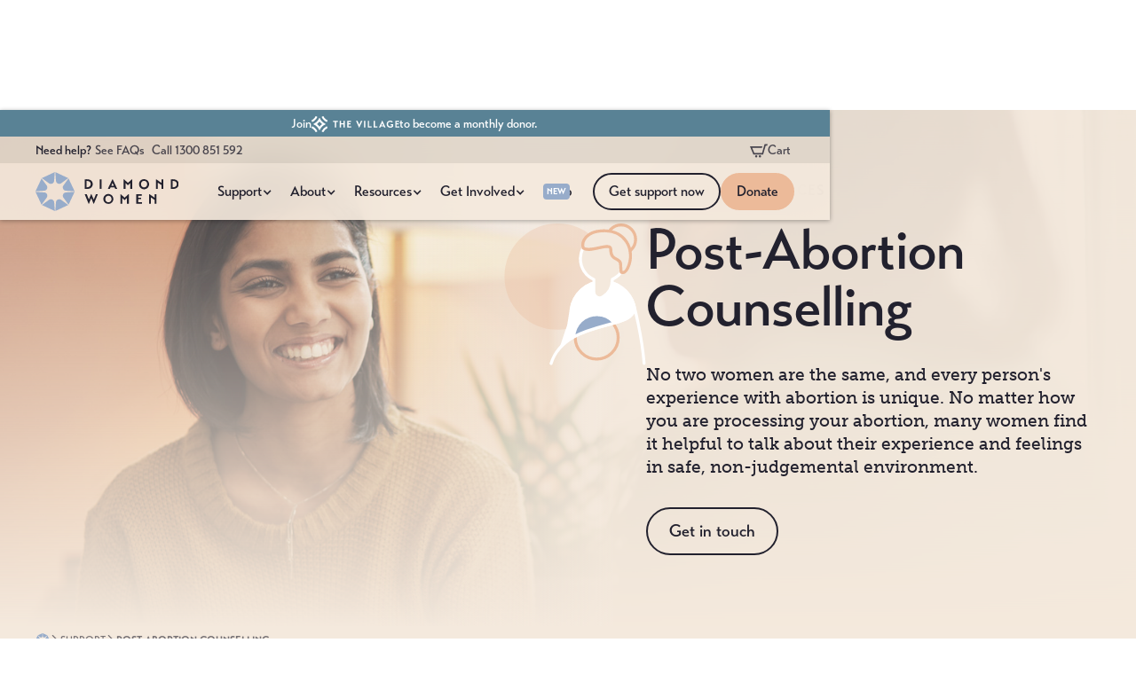

--- FILE ---
content_type: text/html
request_url: https://www.diamondwomen.com.au/support/post-abortion-counselling
body_size: 13180
content:
<!DOCTYPE html><!-- Last Published: Sun Jan 04 2026 21:27:40 GMT+0000 (Coordinated Universal Time) --><html data-wf-domain="www.diamondwomen.com.au" data-wf-page="65fbf920a4571ab9e52dba67" data-wf-site="63698c2427d7fd17e2d3cdb6" lang="en" data-wf-collection="65fbf920a4571ab9e52dba32" data-wf-item-slug="post-abortion-counselling"><head><meta charset="utf-8"/><title>Post-Abortion Counselling | Diamond Women</title><meta content="We offer post-abortion counselling to any woman experiencing emotional side effects after having an abortion." name="description"/><meta content="Post-Abortion Counselling | Diamond Women" property="og:title"/><meta content="We offer post-abortion counselling to any woman experiencing emotional side effects after having an abortion." property="og:description"/><meta content="https://cdn.prod.website-files.com/6369c38c0238eb35388f1fb4/63741dd3608f0bd09f56093c_post-abortion-counselling-header-main.jpg" property="og:image"/><meta content="Post-Abortion Counselling | Diamond Women" property="twitter:title"/><meta content="We offer post-abortion counselling to any woman experiencing emotional side effects after having an abortion." property="twitter:description"/><meta content="https://cdn.prod.website-files.com/6369c38c0238eb35388f1fb4/63741dd3608f0bd09f56093c_post-abortion-counselling-header-main.jpg" property="twitter:image"/><meta property="og:type" content="website"/><meta content="summary_large_image" name="twitter:card"/><meta content="width=device-width, initial-scale=1" name="viewport"/><link href="https://cdn.prod.website-files.com/63698c2427d7fd17e2d3cdb6/css/diamondwomen.shared.d58bc6632.min.css" rel="stylesheet" type="text/css"/><script src="https://use.typekit.net/yke0ref.js" type="text/javascript"></script><script type="text/javascript">try{Typekit.load();}catch(e){}</script><script type="text/javascript">!function(o,c){var n=c.documentElement,t=" w-mod-";n.className+=t+"js",("ontouchstart"in o||o.DocumentTouch&&c instanceof DocumentTouch)&&(n.className+=t+"touch")}(window,document);</script><link href="https://cdn.prod.website-files.com/63698c2427d7fd17e2d3cdb6/638044e5f5bd41634df935a6_diamondwomen-favicon-01.png" rel="shortcut icon" type="image/x-icon"/><link href="https://cdn.prod.website-files.com/63698c2427d7fd17e2d3cdb6/63803b826a3c3b0e1c2015fa_diamondwomen-webclip.jpg" rel="apple-touch-icon"/><link href="https://www.diamondwomen.com.au/support/post-abortion-counselling" rel="canonical"/><!-- Google Tag Manager -->
<script>(function(w,d,s,l,i){w[l]=w[l]||[];w[l].push({'gtm.start':
new Date().getTime(),event:'gtm.js'});var f=d.getElementsByTagName(s)[0],
j=d.createElement(s),dl=l!='dataLayer'?'&l='+l:'';j.async=true;j.src=
'https://www.googletagmanager.com/gtm.js?id='+i+dl;f.parentNode.insertBefore(j,f);
})(window,document,'script','dataLayer','GTM-5WBLLDC');</script>
<!-- End Google Tag Manager -->

<!-- Meta Pixel Code -->
<script>
!function(f,b,e,v,n,t,s)
{if(f.fbq)return;n=f.fbq=function(){n.callMethod?
n.callMethod.apply(n,arguments):n.queue.push(arguments)};
if(!f._fbq)f._fbq=n;n.push=n;n.loaded=!0;n.version='2.0';
n.queue=[];t=b.createElement(e);t.async=!0;
t.src=v;s=b.getElementsByTagName(e)[0];
s.parentNode.insertBefore(t,s)}(window, document,'script',
'https://connect.facebook.net/en_US/fbevents.js');
fbq('init', '1388677555389086');
fbq('track', 'PageView');
</script>
<noscript><img height="1" width="1" style="display:none"
src="https://www.facebook.com/tr?id=1388677555389086&ev=PageView&noscript=1"
/></noscript>
<!-- End Meta Pixel Code --> 

<script>
  function resizeIframe(obj) {
    obj.style.height = obj.contentWindow.document.documentElement.scrollHeight + 'px';
  }
</script><script src="https://cdn.prod.website-files.com/63698c2427d7fd17e2d3cdb6%2F652d31f3dc22d7b4ee708e44%2F691177a24f793fcc40335002%2Fclarity_script-7.2.9.js" type="text/javascript"></script><script type="text/javascript">window.__WEBFLOW_CURRENCY_SETTINGS = {"currencyCode":"AUD","symbol":"$","decimal":".","fractionDigits":2,"group":",","template":"{{wf {\"path\":\"symbol\",\"type\":\"PlainText\"} }} {{wf {\"path\":\"amount\",\"type\":\"CommercePrice\"} }} {{wf {\"path\":\"currencyCode\",\"type\":\"PlainText\"} }}","hideDecimalForWholeNumbers":false};</script></head><body><div class="w-embed w-iframe"><!-- Google Tag Manager (noscript) -->
<noscript><iframe src="https://www.googletagmanager.com/ns.html?id=GTM-5WBLLDC"
height="0" width="0" style="display:none;visibility:hidden"></iframe></noscript>
<!-- End Google Tag Manager (noscript) --></div><div class="page-wrapper"><div class="global-styles w-embed"><style>

/* Make text look crisper and more legible in all browsers */
body {
  -webkit-font-smoothing: antialiased;
  -moz-osx-font-smoothing: grayscale;
  font-smoothing: antialiased;
  text-rendering: optimizeLegibility;
}

/* Focus state style for keyboard navigation for the focusable elements */
*[tabindex]:focus-visible,
  input[type="file"]:focus-visible {
   outline: 0.125rem solid #4d65ff;
   outline-offset: 0.125rem;
}

/* Get rid of top margin on first element in any rich text element */
.w-richtext > :not(div):first-child, .w-richtext > div:first-child > :first-child {
  margin-top: 0 !important;
}

/* Get rid of bottom margin on last element in any rich text element */
.w-richtext>:last-child, .w-richtext ol li:last-child, .w-richtext ul li:last-child {
	margin-bottom: 0 !important;
}

/* Prevent all click and hover interaction with an element */
.pointer-events-off {
	pointer-events: none;
}

/* Enables all click and hover interaction with an element */
.pointer-events-on {
  pointer-events: auto;
}

/* Create a class of .div-square which maintains a 1:1 dimension of a div */
.div-square::after {
	content: "";
	display: block;
	padding-bottom: 100%;
}

/* Make sure containers never lose their center alignment */
.container-medium,.container-small, .container-large {
	margin-right: auto !important;
  margin-left: auto !important;
}

/* 
Make the following elements inherit typography styles from the parent and not have hardcoded values. 
Important: You will not be able to style for example "All Links" in Designer with this CSS applied.
Uncomment this CSS to use it in the project. Leave this message for future hand-off.
*/
/*
a,
.w-input,
.w-select,
.w-tab-link,
.w-nav-link,
.w-dropdown-btn,
.w-dropdown-toggle,
.w-dropdown-link {
  color: inherit;
  text-decoration: inherit;
  font-size: inherit;
}
*/

/* Apply "..." after 3 lines of text */
.text-style-3lines {
	display: -webkit-box;
	overflow: hidden;
	-webkit-line-clamp: 3;
	-webkit-box-orient: vertical;
}

/* Apply "..." after 2 lines of text */
.text-style-2lines {
	display: -webkit-box;
	overflow: hidden;
	-webkit-line-clamp: 2;
	-webkit-box-orient: vertical;
}

/* Adds inline flex display */
.display-inlineflex {
  display: inline-flex;
}

/* These classes are never overwritten */
.hide {
  display: none !important;
}

@media screen and (max-width: 991px) {
    .hide, .hide-tablet {
        display: none !important;
    }
}
  @media screen and (max-width: 767px) {
    .hide-mobile-landscape{
      display: none !important;
    }
}
  @media screen and (max-width: 479px) {
    .hide-mobile{
      display: none !important;
    }
}
 
.margin-0 {
  margin: 0rem !important;
}
  
.padding-0 {
  padding: 0rem !important;
}

.spacing-clean {
padding: 0rem !important;
margin: 0rem !important;
}

.margin-top {
  margin-right: 0rem !important;
  margin-bottom: 0rem !important;
  margin-left: 0rem !important;
}

.padding-top {
  padding-right: 0rem !important;
  padding-bottom: 0rem !important;
  padding-left: 0rem !important;
}
  
.margin-right {
  margin-top: 0rem !important;
  margin-bottom: 0rem !important;
  margin-left: 0rem !important;
}

.padding-right {
  padding-top: 0rem !important;
  padding-bottom: 0rem !important;
  padding-left: 0rem !important;
}

.margin-bottom {
  margin-top: 0rem !important;
  margin-right: 0rem !important;
  margin-left: 0rem !important;
}

.padding-bottom {
  padding-top: 0rem !important;
  padding-right: 0rem !important;
  padding-left: 0rem !important;
}

.margin-left {
  margin-top: 0rem !important;
  margin-right: 0rem !important;
  margin-bottom: 0rem !important;
}
  
.padding-left {
  padding-top: 0rem !important;
  padding-right: 0rem !important;
  padding-bottom: 0rem !important;
}
  
.margin-horizontal {
  margin-top: 0rem !important;
  margin-bottom: 0rem !important;
}

.padding-horizontal {
  padding-top: 0rem !important;
  padding-bottom: 0rem !important;
}

.margin-vertical {
  margin-right: 0rem !important;
  margin-left: 0rem !important;
}
  
.padding-vertical {
  padding-right: 0rem !important;
  padding-left: 0rem !important;
}

.section-volunteer-main {
	min-height: calc(100vh - 7.32125rem);
}

@media only screen and (max-width: 767px) {
	.nav_link-list {
    height: calc(100vh - 3.5rem) !important;
  }
}

.chat_bubble-wrapper-inner {
	flex-direction: column-reverse;
}

.chat_field {
	border-radius: 0rem !important;
}

.header_paragraph a {
	color: white !important;
}

#digital-form-iframe {
	width: 100% !important;
  height: 320px !important;
}
</style></div><div class="nav"><div class="nav_spacer"></div><div class="nav_component"><a href="/the-village" class="nav_tertiary w-inline-block"><div class="padding-global"><div class="container-large"><div class="padding-vertical padding-xxsmall"><div class="nav-tertiary_component"><div>Join</div><div class="nav-secondary_village-link"><img src="https://cdn.prod.website-files.com/63698c2427d7fd17e2d3cdb6/638e9d5270e412d2d95abda5_THE%20VILLAGE%20-%20Logo%20-%20Full%20-%20White.svg" loading="lazy" alt="" class="nav-secondary_village-logo"/></div><div>to become a monthly donor.</div></div></div></div></div></a><div class="nav_secondary hide-mobile-landscape"><div class="padding-global"><div class="container-large"><div class="padding-vertical padding-xxsmall"><div class="nav-secondary_component"><div class="nav-secondary_link-list"><div>Need help?</div><a href="/faq" class="nav-secondary_link">See FAQs</a><a href="tel:+611300851592" class="nav-secondary_link">Call 1300 851 592</a></div><div class="nav-secondary_link-list is-right"><a href="https://checkout.diamondwomen.com.au/cart?cart=view" class="nav-secondary_link is-cart w-inline-block"><div class="nav_cart-icon w-embed"><svg aria-hidden="true" role="img" fill=currentColor xmlns="http://www.w3.org/2000/svg" viewBox="0 0 24 24"><title>Cart icon</title><path d="M24 3l-.743 2h-1.929l-3.474 12h-13.239l-4.615-11h16.812l-.564 2h-13.24l2.937 7h10.428l3.432-12h4.195zm-15.5 15c-.828 0-1.5.672-1.5 1.5 0 .829.672 1.5 1.5 1.5s1.5-.671 1.5-1.5c0-.828-.672-1.5-1.5-1.5zm6.9-7-1.9 7c-.828 0-1.5.671-1.5 1.5s.672 1.5 1.5 1.5 1.5-.671 1.5-1.5c0-.828-.672-1.5-1.5-1.5z"/></svg></div><div>Cart</div></a></div></div></div></div></div></div><div class="padding-global"><div class="nav_container"><a href="/" class="nav_logo-link w-inline-block"><img src="https://cdn.prod.website-files.com/63698c2427d7fd17e2d3cdb6/65fc02cca3e7d2936d7bcf83_Diamond%20Women%20-%20Logo%20-%20RGB%20-%202%20Colour%20-%20Dark_Horizontal.svg" loading="lazy" alt="" class="nav_logo hide-tablet"/><img src="https://cdn.prod.website-files.com/63698c2427d7fd17e2d3cdb6/65fc02cca3e7d2936d7bcf83_Diamond%20Women%20-%20Logo%20-%20RGB%20-%202%20Colour%20-%20Dark_Horizontal.svg" loading="lazy" alt="" class="nav_logo show-mobile-landscape"/><img src="https://cdn.prod.website-files.com/63698c2427d7fd17e2d3cdb6/63741961c01b1316cfae14be_diamond-women-logo-monogram-lavender.svg" loading="lazy" alt="Diamond Women" class="nav_logo show-tablet hide-mobile-landscape"/></a><nav class="nav_link-list"><div data-w-id="03878607-e2d3-9ee2-43c1-2b363ffa3d24" class="nav_dropdown"><a href="#" class="nav_link is-dropdown w-inline-block"><div>Support</div><div class="nav_dropdown-icon w-icon-dropdown-toggle"></div></a><div class="nav_dropdown-list-component"><div class="padding-global"><div class="container-large"><div class="nav_mobile-back"><a data-w-id="ffc82057-24f2-1ded-6a82-af9751d41015" href="#" class="nav_mobile-back-link w-inline-block"><img src="https://cdn.prod.website-files.com/63698c2427d7fd17e2d3cdb6/639a5d0d978392f3cd24ec3c_icon-arrow-left-amethyst.svg" loading="lazy" alt="Arrow left" class="icon-1x1-medium"/></a><h2 class="nav_mobile-back-title">Support</h2></div><div class="nav_dropdown-list-wrapper w-dyn-list"><div role="list" class="nav_dropdown-list w-dyn-items"><div role="listitem" class="nav_dropdown-item w-dyn-item"><a href="/support/unplanned-pregnancy" class="nav_link is-dropdown-list is-support w-inline-block"><div class="nav_dropdown-layer"></div><div class="nav_dropdown-title"><img src="https://cdn.prod.website-files.com/6369c38c0238eb35388f1fb4/63740d085e4d6b735aa1273f_icon-services-options.svg" loading="eager" alt="" class="icon-1x1-large"/><div>Unplanned Pregnancy</div></div><p class="nav_dropdown-description">Navigating Unplanned Pregnancy can be challenging. Helping you understand your options so you can make a well-informed decision.</p></a></div><div role="listitem" class="nav_dropdown-item w-dyn-item"><a href="/support/counselling" class="nav_link is-dropdown-list is-support w-inline-block"><div class="nav_dropdown-layer"></div><div class="nav_dropdown-title"><img src="https://cdn.prod.website-files.com/6369c38c0238eb35388f1fb4/63740cea034e2f770731400e_icon-services-counselling.svg" loading="eager" alt="" class="icon-1x1-large"/><div>Counselling</div></div><p class="nav_dropdown-description">Counselling with an emphasis on perinatal mental health and female empowerment.</p></a></div><div role="listitem" class="nav_dropdown-item w-dyn-item"><a href="/support/post-abortion-counselling" aria-current="page" class="nav_link is-dropdown-list is-support w-inline-block w--current"><div class="nav_dropdown-layer"></div><div class="nav_dropdown-title"><img src="https://cdn.prod.website-files.com/6369c38c0238eb35388f1fb4/63740cf1f6b29b4629199d01_icon-services-post-abortion-counselling.svg" loading="eager" alt="" class="icon-1x1-large"/><div>Post-Abortion Counselling</div></div><p class="nav_dropdown-description">For those who have experienced abortion. A non-judgmental space for you to work through your emotions and thoughts.</p></a></div><div role="listitem" class="nav_dropdown-item w-dyn-item"><a href="/support/pregnancy-support" class="nav_link is-dropdown-list is-support w-inline-block"><div class="nav_dropdown-layer"></div><div class="nav_dropdown-title"><img src="https://cdn.prod.website-files.com/6369c38c0238eb35388f1fb4/63740cdd2d00818671cd7c91_icon-services-pregnancy-support.svg" loading="eager" alt="" class="icon-1x1-large"/><div>Pregnancy Support</div></div><p class="nav_dropdown-description">One-on-one support to help you navigate your pregnancy and beyond. Our pregnancy support services are here to guide you through every stage. </p></a></div><div role="listitem" class="nav_dropdown-item w-dyn-item"><a href="/support/support-for-partners" class="nav_link is-dropdown-list is-support w-inline-block"><div class="nav_dropdown-layer"></div><div class="nav_dropdown-title"><img src="https://cdn.prod.website-files.com/6369c38c0238eb35388f1fb4/63740d16034e2fb5e33141e1_icon-services-support-for-partners.svg" loading="eager" alt="" class="icon-1x1-large"/><div>Support for Partners</div></div><p class="nav_dropdown-description">Pregnancy impacts everyone involved. We offer information, counselling and mediation services for partners. </p></a></div><div role="listitem" class="nav_dropdown-item w-dyn-item"><a href="/support/mentoring" class="nav_link is-dropdown-list is-support w-inline-block"><div class="nav_dropdown-layer"></div><div class="nav_dropdown-title"><img src="https://cdn.prod.website-files.com/6369c38c0238eb35388f1fb4/63740d2a34d8fbfc5bc8e5e6_icon-services-mentorship-program.svg" loading="eager" alt="" class="icon-1x1-large"/><div>Mentoring</div></div><p class="nav_dropdown-description">Companionship and one-on-one support in a safe and unintimidating manner.</p></a></div><div role="listitem" class="nav_dropdown-item w-dyn-item"><a href="/support/mum2mum" class="nav_link is-dropdown-list is-support w-inline-block"><div class="nav_dropdown-layer"></div><div class="nav_dropdown-title"><img src="https://cdn.prod.website-files.com/6369c38c0238eb35388f1fb4/63804c5ff5bd41a397f992bf_icon-services-mum2mum.svg" loading="eager" alt="" class="icon-1x1-large"/><div>Mum2Mum</div></div><p class="nav_dropdown-description">Monthly mother&#x27;s program engaging food, friendship and the opportunity to grow.</p></a></div><div role="listitem" class="nav_dropdown-item w-dyn-item"><a href="/support/employher-program" class="nav_link is-dropdown-list is-support w-inline-block"><div class="nav_dropdown-layer"></div><div class="nav_dropdown-title"><img src="https://cdn.prod.website-files.com/6369c38c0238eb35388f1fb4/67e09105485bf8c07098371c_TEST%20(1).png" loading="eager" alt="" sizes="100vw" srcset="https://cdn.prod.website-files.com/6369c38c0238eb35388f1fb4/67e09105485bf8c07098371c_TEST%20(1)-p-500.png 500w, https://cdn.prod.website-files.com/6369c38c0238eb35388f1fb4/67e09105485bf8c07098371c_TEST%20(1)-p-800.png 800w, https://cdn.prod.website-files.com/6369c38c0238eb35388f1fb4/67e09105485bf8c07098371c_TEST%20(1).png 1080w" class="icon-1x1-large"/><div>EmployHer Program</div></div><p class="nav_dropdown-description">EmployHer is Diamond Women’s free employment readiness program that supports women facing barriers to employment.</p></a></div></div></div></div></div></div></div><div data-w-id="587eb567-ff92-c2e7-f8a9-ae14cf95ec7f" class="nav_dropdown"><a href="#" class="nav_link is-dropdown w-inline-block"><div>About</div><div class="nav_dropdown-icon w-icon-dropdown-toggle"></div></a><div class="nav_dropdown-list-component"><div class="padding-global"><div class="container-large"><div class="nav_mobile-back"><a data-w-id="587eb567-ff92-c2e7-f8a9-ae14cf95ec88" href="#" class="nav_mobile-back-link w-inline-block"><img src="https://cdn.prod.website-files.com/63698c2427d7fd17e2d3cdb6/639a5d0d978392f3cd24ec3c_icon-arrow-left-amethyst.svg" loading="lazy" alt="Arrow left" class="icon-1x1-medium"/></a><h2 class="nav_mobile-back-title">About</h2></div><div class="nav_dropdown-list"><div id="w-node-_587eb567-ff92-c2e7-f8a9-ae14cf95ec8d-194d2ad0" class="nav_dropdown-item"><a href="/about" class="nav_link is-dropdown-list is-about w-inline-block"><div class="nav_dropdown-layer"></div><div class="nav_dropdown-title"><img src="https://cdn.prod.website-files.com/63698c2427d7fd17e2d3cdb6/638e942ddbd1d858ccfacb12_diamondwomen-diamond.svg" loading="lazy" alt="" class="icon-1x1-large"/><div>About Diamond Women</div></div><p class="nav_dropdown-description">Meet the team behind Diamond Women and learn more about our organisation.</p></a></div><div id="w-node-_61016f44-0f10-a71c-ee4c-0a75847d3d91-194d2ad0" class="nav_dropdown-item"><a href="/faq" class="nav_link is-dropdown-list is-about w-inline-block"><div class="nav_dropdown-layer"></div><div class="nav_dropdown-title"><img src="https://cdn.prod.website-files.com/63698c2427d7fd17e2d3cdb6/638012d8dcd7d7377e95aba3_icon-faq.svg" loading="lazy" alt="" class="icon-1x1-large"/><div>Frequently Asked Questions</div></div><p class="nav_dropdown-description">Some of our more commonly asked questions and answers.</p></a></div></div></div></div></div></div><div data-w-id="12e1ed97-c220-b3c1-68f8-a0e02327ebcd" class="nav_dropdown"><a href="#" class="nav_link is-dropdown w-inline-block"><div>Resources</div><div class="nav_dropdown-icon w-icon-dropdown-toggle"></div></a><div class="nav_dropdown-list-component"><div class="padding-global"><div class="container-large"><div class="nav_mobile-back"><a data-w-id="6d411497-cadd-f077-bf64-b0ea32e99ddd" href="#" class="nav_mobile-back-link w-inline-block"><img src="https://cdn.prod.website-files.com/63698c2427d7fd17e2d3cdb6/639a5d0d978392f3cd24ec3c_icon-arrow-left-amethyst.svg" loading="lazy" alt="Arrow left" class="icon-1x1-medium"/></a><h2 class="nav_mobile-back-title">Resources</h2></div><div class="nav_dropdown-list"><div id="w-node-_6d411497-cadd-f077-bf64-b0ea32e99de2-194d2ad0" class="nav_dropdown-item"><a href="/resources" class="nav_link is-dropdown-list is-resources w-inline-block"><div class="nav_dropdown-layer"></div><div class="nav_dropdown-title"><img src="https://cdn.prod.website-files.com/63698c2427d7fd17e2d3cdb6/638012d8c14b548242a1c0fc_icon-resources.svg" loading="lazy" alt="" class="icon-1x1-large"/><div>Resources</div></div><p class="nav_dropdown-description">Downloadable brochures, reports, media mentions &amp; articles.</p></a></div><div id="w-node-_6d411497-cadd-f077-bf64-b0ea32e99deb-194d2ad0" class="nav_dropdown-item"><a href="/blog" class="nav_link is-dropdown-list is-resources w-inline-block"><div class="nav_dropdown-layer"></div><div class="nav_dropdown-title"><img src="https://cdn.prod.website-files.com/63698c2427d7fd17e2d3cdb6/638012d87a2d517ccb83bb80_icon-blog.svg" loading="lazy" alt="" class="icon-1x1-large"/><div>Blog</div></div><p class="nav_dropdown-description">Learn more about pregnancy, parenting, adoption and abortion.</p></a></div><div id="w-node-_6d411497-cadd-f077-bf64-b0ea32e99df4-194d2ad0" class="nav_dropdown-item hide"><a href="/faq" class="nav_link is-dropdown-list is-resources w-inline-block"><div class="nav_dropdown-layer"></div><div class="nav_dropdown-title"><img src="https://cdn.prod.website-files.com/63698c2427d7fd17e2d3cdb6/638012d8dcd7d7377e95aba3_icon-faq.svg" loading="lazy" alt="" class="icon-1x1-large"/><div>Media Mentions</div></div><p class="nav_dropdown-description">Read about Diamond Women in the media, spotlighting our mission to empower women.</p></a></div><div id="w-node-_6d411497-cadd-f077-bf64-b0ea32e99dfd-194d2ad0" class="nav_dropdown-item"><a href="/subscribe" class="nav_link is-dropdown-list is-resources w-inline-block"><div class="nav_dropdown-layer"></div><div class="nav_dropdown-title"><img src="https://cdn.prod.website-files.com/63698c2427d7fd17e2d3cdb6/638d6626bea1f650670ffd7f_icon-newsletter.svg" loading="lazy" alt="" class="icon-1x1-large"/><div>Subscribe</div></div><p class="nav_dropdown-description">Sign up for good news delivered monthly to your inbox.</p></a></div></div></div></div></div></div><div data-w-id="5259b4e9-2353-4e42-0f2c-ad20305ef7bc" class="nav_dropdown"><a href="#" class="nav_link is-dropdown w-inline-block"><div>Get Involved</div><div class="nav_dropdown-icon w-icon-dropdown-toggle"></div></a><div class="nav_dropdown-list-component"><div class="padding-global"><div class="container-large"><div class="nav_mobile-back"><a data-w-id="0f8f92ac-1094-ebbd-d5c3-4baa9652ffd2" href="#" class="nav_mobile-back-link w-inline-block"><img src="https://cdn.prod.website-files.com/63698c2427d7fd17e2d3cdb6/639a5d0d978392f3cd24ec3c_icon-arrow-left-amethyst.svg" loading="lazy" alt="Arrow left" class="icon-1x1-medium"/></a><h2 class="nav_mobile-back-title">Get involved</h2></div><div class="nav_dropdown-list"><div id="w-node-_0f8f92ac-1094-ebbd-d5c3-4baa9652ffd7-194d2ad0" class="nav_dropdown-item"><a href="/get-involved" class="nav_link is-dropdown-list is-getinvolved w-inline-block"><div class="nav_dropdown-layer"></div><div class="nav_dropdown-title"><img src="https://cdn.prod.website-files.com/63698c2427d7fd17e2d3cdb6/63802839a034af567fbcbc6b_icon-get-involved.svg" loading="lazy" alt="" class="icon-1x1-large"/><div>Get Involved</div></div><p class="nav_dropdown-description">Learn more about how you can get involved in supporting and empowering women.</p></a></div><div id="w-node-_0f8f92ac-1094-ebbd-d5c3-4baa9652ffe0-194d2ad0" class="nav_dropdown-item"><a href="/fundraise" class="nav_link is-dropdown-list is-getinvolved w-inline-block"><div class="nav_dropdown-layer"></div><div class="nav_dropdown-title"><img src="https://cdn.prod.website-files.com/63698c2427d7fd17e2d3cdb6/6380283a6ad0e883c3b2753e_icon-fundraise.svg" loading="lazy" alt="" class="icon-1x1-large"/><div>Fundraise for Us</div></div><p class="nav_dropdown-description">Free downloadable resources to get you started on fundraising and hosting your own event.</p></a></div><div id="w-node-_0f8f92ac-1094-ebbd-d5c3-4baa9652ffe9-194d2ad0" class="nav_dropdown-item"><a href="/volunteer" class="nav_link is-dropdown-list is-getinvolved w-inline-block"><div class="nav_dropdown-layer"></div><div class="nav_dropdown-title"><img src="https://cdn.prod.website-files.com/63698c2427d7fd17e2d3cdb6/638028397c07542520262056_icon-volunteer.svg" loading="lazy" alt="" class="icon-1x1-large"/><div>Volunteer</div></div><p class="nav_dropdown-description">Qualified in counselling or social work? We would love to put your skills to good use. </p></a></div><div id="w-node-_0f8f92ac-1094-ebbd-d5c3-4baa9652fff2-194d2ad0" class="nav_dropdown-item"><a href="/the-village" class="nav_link is-dropdown-list is-getinvolved w-inline-block"><div class="nav_dropdown-layer"></div><div class="nav_dropdown-title"><img src="https://cdn.prod.website-files.com/63698c2427d7fd17e2d3cdb6/6380246ebe817fdfd69f9622_thevillage-logo-mark-blue.svg" loading="lazy" alt="" class="icon-1x1-large is-village"/><div>The Village</div></div><p class="nav_dropdown-description">Join our community of monthly donors empowering women facing unplanned pregnancy.</p></a></div><div id="w-node-_0f8f92ac-1094-ebbd-d5c3-4baa9652fffb-194d2ad0" class="nav_dropdown-item"><a href="/request-a-speaker" class="nav_link is-dropdown-list is-getinvolved w-inline-block"><div class="nav_dropdown-layer"></div><div class="nav_dropdown-title"><img src="https://cdn.prod.website-files.com/63698c2427d7fd17e2d3cdb6/638028394ea4ef1efcd71e4b_icon-speaker.svg" loading="lazy" alt="" class="icon-1x1-large"/><div>Request a Speaker</div></div><p class="nav_dropdown-description">Request a Diamond Women representative to speak at your event.</p></a></div></div></div></div></div></div><a href="/shop" class="nav_link is-last w-inline-block"><div>Shop</div><div class="new-badge">New</div></a><a href="/contact" class="button is-contact w-button">Get support now</a><div class="w-dyn-list"><div class="nav_donate-empty w-dyn-empty"><a href="/donate" class="button is-donate is-last w-button">Donate</a></div></div><div class="nav_mobile-bottom"><div class="nav_mobile-bottom-wrapper margin-top margin-medium"><div class="nav_mobile-bottom-inner"><div class="nav_mobile-bottom-links"><a href="/contact" class="button is-nav-cta w-button">Contact us</a><a href="https://www.diamondwomen.com.au/events/fill-her-cup-this-christmas" class="button is-secondary is-small is-donate-home w-button">Donate</a></div></div></div></div></nav><div class="nav_button-group"><a href="tel:+611300851592" class="button is-nav show-mobile-landscape is-phone w-inline-block"><img src="https://cdn.prod.website-files.com/63698c2427d7fd17e2d3cdb6/63995c4b236fce744fc45dd8_icon-phone-amethyst.svg" loading="lazy" alt="" class="nav_phone-icon"/></a><a data-w-id="62eded33-c11d-9102-7168-ebd11b71ca63" href="https://checkout.diamondwomen.com.au/cart?cart=view" class="button is-nav show-mobile-landscape is-cart w-inline-block"><img src="https://cdn.prod.website-files.com/63698c2427d7fd17e2d3cdb6/6530f353f5885d89e8d66c1f_iconmonstr-shopping-cart-1.svg" loading="lazy" alt="" class="nav_cart-icon-mobile"/></a><a href="https://diamondwomen.foxycart.com/cart?cart=view" class="nav-secondary_link is-cart hide w-inline-block"><div class="nav_cart-icon w-embed"><svg aria-hidden="true" role="img" fill=currentColor xmlns="http://www.w3.org/2000/svg" viewBox="0 0 24 24"><title>Cart icon</title><path d="M24 3l-.743 2h-1.929l-3.474 12h-13.239l-4.615-11h16.812l-.564 2h-13.24l2.937 7h10.428l3.432-12h4.195zm-15.5 15c-.828 0-1.5.672-1.5 1.5 0 .829.672 1.5 1.5 1.5s1.5-.671 1.5-1.5c0-.828-.672-1.5-1.5-1.5zm6.9-7-1.9 7c-.828 0-1.5.671-1.5 1.5s.672 1.5 1.5 1.5 1.5-.671 1.5-1.5c0-.828-.672-1.5-1.5-1.5z"/></svg></div><div class="hide-mobile-landscape">Cart</div></a><div class="w-dyn-list"><div class="nav_donate-empty w-dyn-empty"><a href="/donate" class="button is-nav show-mobile-landscape w-button">Donate</a></div></div><a data-w-id="f4d55021-5791-a969-fe43-d923d8c6342e" href="#" class="nav_mobile-menu-link w-inline-block"><div data-is-ix2-target="1" class="nav_button-lottie" data-w-id="2ea726c6-eb58-70cd-17bc-314fbca9b458" data-animation-type="lottie" data-src="https://cdn.prod.website-files.com/63698c2427d7fd17e2d3cdb6/6399596d302d247c57891ff7_menu-button.json" data-loop="0" data-direction="1" data-autoplay="0" data-renderer="svg" data-default-duration="3" data-duration="0" data-ix2-initial-state="6"></div></a></div></div></div></div></div><main class="main-wrapper"><div style="display:none;opacity:0" class="section-service-form"><div style="-webkit-transform:translate3d(2rem, 0, 0) scale3d(1, 1, 1) rotateX(0) rotateY(0) rotateZ(0) skew(0, 0);-moz-transform:translate3d(2rem, 0, 0) scale3d(1, 1, 1) rotateX(0) rotateY(0) rotateZ(0) skew(0, 0);-ms-transform:translate3d(2rem, 0, 0) scale3d(1, 1, 1) rotateX(0) rotateY(0) rotateZ(0) skew(0, 0);transform:translate3d(2rem, 0, 0) scale3d(1, 1, 1) rotateX(0) rotateY(0) rotateZ(0) skew(0, 0)" class="service-form_component padding-medium"><h2>Get in touch with us.</h2><div class="margin-top margin-small"><p class="text-size-small">You can submit your enquiry by filling out the form below or call us on <a href="#" class="service-form_inline">1300 851 592</a>.</p></div><div class="margin-top margin-medium"><div class="contact-form_form-block w-form"><form id="wf-form-Support-Service-Form" name="wf-form-Support-Service-Form" data-name="Support Service Form" action="https://submit-form.com/hI2qvX2m" method="post" class="contact-form_form padding-medium" data-wf-page-id="65fbf920a4571ab9e52dba67" data-wf-element-id="6854709e-36ed-b5fc-04ae-2eb2d433fd01"><div class="form_field-wrapper"><label for="First-Name-3" class="form_label">First Name</label><input class="form_input w-input" maxlength="256" name="First-Name" data-name="First Name" placeholder="" type="text" id="First-Name-3" required=""/></div><div class="form_field-wrapper"><label for="Last-Name-3" class="form_label">Last Name</label><input class="form_input w-input" maxlength="256" name="Last-Name" data-name="Last Name" placeholder="" type="text" id="Last-Name-3" required=""/></div><div class="w-embed"><input
    type="checkbox"
    name="availability"
    style="display:none"
    tabindex="-1"
    autocomplete="off"
  /></div><div class="form_field-wrapper"><label for="Email-3" class="form_label">Email</label><input class="form_input w-input" maxlength="256" name="Email" data-name="Email" placeholder="" type="email" id="Email-3" required=""/></div><div class="form_field-wrapper"><label for="Phone-3" class="form_label">Phone <span class="form_optional">optional</span></label><input class="form_input w-input" maxlength="256" name="Phone" data-name="Phone" placeholder="" type="tel" id="Phone-3"/></div><div class="form_field-wrapper"><label for="Phone-2" class="form_label">Support Service</label><div class="w-embed"><input class="form_input" name="Service" value="Post-Abortion Counselling"/>
<input type="hidden" name="Page" value="Support: Post-Abortion Counselling"/></div></div><div class="form_field-wrapper"><label for="Message-3" class="form_label">Anything else to add? <span class="form_optional">Optional</span></label><textarea id="Message-3" name="Message" maxlength="5000" data-name="Message" placeholder="Enter your message..." class="form_input is-text-area w-input"></textarea></div><div class="margin-top margin-medium"><div class="form_recaptcha-wrapper"><div class="w-form-formrecaptcha form_recaptcha g-recaptcha g-recaptcha-error g-recaptcha-disabled g-recaptcha-invalid-key"></div></div></div><div class="margin-top margin-medium"><input type="submit" data-wait="Please wait..." class="button is-form-submit w-button" value="Submit"/></div></form><div class="form_message-success is-service w-form-done"><div>Thank you for getting in touch.</div><p class="text-size-small">We appreciate you contacting us. One of our team will be getting back to you shortly.</p></div><div class="w-form-fail"><div>Oops! Something went wrong while submitting the form.</div></div></div></div></div><div class="service-form_close-wrapper pointer-events-off"><a data-w-id="6854709e-36ed-b5fc-04ae-2eb2d433fd27" href="#" class="service-form_link pointer-events-on w-inline-block"><img src="https://cdn.prod.website-files.com/63698c2427d7fd17e2d3cdb6/6369c759535e22495e8876e0_x-icon.svg" loading="lazy" width="16" alt="Close X icon"/></a></div></div><header class="section-header is-service"><div class="service-header_layer pointer-events-off"></div><div class="header_background-wrapper is-services"><img loading="lazy" alt="" src="https://cdn.prod.website-files.com/6369c38c0238eb35388f1fb4/63741dd3608f0bd09f56093c_post-abortion-counselling-header-main.jpg" sizes="100vw" srcset="https://cdn.prod.website-files.com/6369c38c0238eb35388f1fb4/63741dd3608f0bd09f56093c_post-abortion-counselling-header-main-p-500.jpg 500w, https://cdn.prod.website-files.com/6369c38c0238eb35388f1fb4/63741dd3608f0bd09f56093c_post-abortion-counselling-header-main-p-800.jpg 800w, https://cdn.prod.website-files.com/6369c38c0238eb35388f1fb4/63741dd3608f0bd09f56093c_post-abortion-counselling-header-main-p-1080.jpg 1080w, https://cdn.prod.website-files.com/6369c38c0238eb35388f1fb4/63741dd3608f0bd09f56093c_post-abortion-counselling-header-main.jpg 1580w" class="header_background-image is-service"/></div><div class="padding-global z-index-2"><div class="container-large"><div class="padding-section-medium"><div class="header_component is-service"><img src="https://cdn.prod.website-files.com/6369c38c0238eb35388f1fb4/63740cf1f6b29b4629199d01_icon-services-post-abortion-counselling.svg" loading="lazy" alt="" class="header_icon"/><div class="max-width-medium"><div class="text-style-subheader text-style-muted">Our Support Services</div><h1>Post-Abortion Counselling</h1><div class="margin-top margin-medium"><p>No two women are the same, and every person&#x27;s experience with abortion is unique. No matter how you are processing your abortion, many women find it helpful to talk about their experience and feelings in safe, non-judgemental environment.</p></div><div class="margin-top margin-medium"><a data-w-id="6854709e-36ed-b5fc-04ae-2eb2d433fd38" href="#" class="button is-secondary is-amethyst w-button">Get in touch</a></div></div></div></div></div></div></header><section class="section-service-intro"><div class="padding-global"><div class="container-large"><div class="breadcrumbs_link-wrapper is-services"><a href="#" class="breadcrumbs_link-home w-inline-block"><img src="https://cdn.prod.website-files.com/63698c2427d7fd17e2d3cdb6/63741961c01b1316cfae14be_diamond-women-logo-monogram-lavender.svg" loading="lazy" alt="Diamond Women" class="icon-1x1-small"/></a><img src="https://cdn.prod.website-files.com/63698c2427d7fd17e2d3cdb6/63741c42d496aa32beaa2c86_icon-arrow-right-amethyst.svg" loading="lazy" alt="" class="icon-1x1-xsmall text-style-muted"/><div class="breadcrumbs_link">Support</div><img src="https://cdn.prod.website-files.com/63698c2427d7fd17e2d3cdb6/63741c42d496aa32beaa2c86_icon-arrow-right-amethyst.svg" loading="lazy" alt="" class="icon-1x1-xsmall text-style-muted"/><a href="/support/post-abortion-counselling" aria-current="page" class="breadcrumbs_link w--current">Post-Abortion Counselling</a></div></div><div class="container-medium"><div class="padding-section-medium is-services"><div class="service-intro_component"><div class="service-intro_image-wrapper"><img src="https://cdn.prod.website-files.com/6369c38c0238eb35388f1fb4/636c7730662598381efabd30_post-abortion-text-image.jpg" loading="lazy" alt="Post-Abortion Counselling" class="service-intro_image"/></div><div class="service-intro_rich-text w-richtext"><h2>Creating a safe space</h2><p>‍</p><p>Whether it was two weeks ago or two decades ago, it&#x27;s never too soon or too late to process your decision with someone who understands.</p><p>‍</p><p>We offer post-abortion counselling to any woman experiencing emotional side effects after having an abortion. Our counsellors provide a non-judgmental space for you to work through your emotions and thoughts. Our aim is to create a place for you to recover and heal with professional support. </p><p>‍</p><p>All of our services are available at no cost. We can provide post-abortion counselling services with a scheduled appointment, either in-person or over the phone. Call our pregnancy hotline or book an appointment online.</p></div></div></div></div></div></section><section class="section-options w-condition-invisible"><div class="padding-global"><div class="container-large"><div class="padding-section-medium"><div class="options_component"><h2>Unexpected pregnancy? <br/><span class="text-color-amethyst">You have options.</span></h2><div class="margin-top margin-xlarge"><div class="options_list"><div class="options_item"><img src="https://cdn.prod.website-files.com/63698c2427d7fd17e2d3cdb6/6369a14ddae2e90a1088a946_icon-options-abortion.svg" loading="lazy" alt="Abortion icon" class="options_icon"/><div class="margin-top margin-medium"><h3>Abortion</h3></div><div class="margin-top margin-small"><p class="text-size-small">There is a lot of information available to you about abortion, our qualified and experienced counsellors can help make sense of it all in a judgement free appointment so you can be informed and empowered in your decision. We also offer ongoing one on one counselling regardless of the outcome.</p></div></div><div class="options_item"><img src="https://cdn.prod.website-files.com/63698c2427d7fd17e2d3cdb6/6369a14d2304e134c28e87ac_icon-options-adption.svg" loading="lazy" alt="Adoption icon" class="options_icon"/><div class="margin-top margin-medium"><h3>Adoption</h3></div><div class="margin-top margin-small"><p class="text-size-small">Adoption has changed dramatically over the years, and you now get to be in control of the entire process. With one of our counsellors, you will be informed of all that is involved along with  the support available to help make sense of it all so you can know if its the right decision for you.</p></div></div><div class="options_item"><img src="https://cdn.prod.website-files.com/63698c2427d7fd17e2d3cdb6/6369a14d09fc4a787fff42f6_icon-options-parenting.svg" loading="lazy" alt="Parenting icon" class="options_icon"/><div class="margin-top margin-medium"><h3>Parenting</h3></div><div class="margin-top margin-small"><p class="text-size-small">Diamond offers comprehensive support to women who choose to become mothers. Our team will partner with you through counselling, mentoring, material goods and community programs to equip you with the necessary tools for motherhood whilst also connecting with other mums within the Diamond Community.</p></div></div></div></div></div></div></div></div></section><div style="background-image:none" class="section-service-image w-condition-invisible"></div><section class="section-service-intro w-condition-invisible"><div class="padding-global"><div class="container-medium"><div class="padding-section-medium"><div class="service-intro_component"><div class="service-intro_rich-text w-dyn-bind-empty w-richtext"></div></div></div></div></div></section><section class="section-cta"><div class="cta-background-image-wrapper"><img src="https://cdn.prod.website-files.com/63698c2427d7fd17e2d3cdb6/6374232eacf571eb26aca3c4_services-cta-image.webp" loading="lazy" alt="" sizes="100vw" srcset="https://cdn.prod.website-files.com/63698c2427d7fd17e2d3cdb6/6374232eacf571eb26aca3c4_services-cta-image-p-500.webp 500w, https://cdn.prod.website-files.com/63698c2427d7fd17e2d3cdb6/6374232eacf571eb26aca3c4_services-cta-image-p-800.webp 800w, https://cdn.prod.website-files.com/63698c2427d7fd17e2d3cdb6/6374232eacf571eb26aca3c4_services-cta-image-p-1080.webp 1080w, https://cdn.prod.website-files.com/63698c2427d7fd17e2d3cdb6/6374232eacf571eb26aca3c4_services-cta-image-p-1600.webp 1600w, https://cdn.prod.website-files.com/63698c2427d7fd17e2d3cdb6/6374232eacf571eb26aca3c4_services-cta-image.webp 1613w" class="cta_background-image"/></div><div class="padding-global"><div class="container-medium"><div class="padding-section-large is-padding-top"><div class="cta_component"><div class="max-width-medium"><h2 class="heading-style-h1">Learn your options, and get support. All without judgement.</h2><div class="margin-top margin-medium"><a href="/contact" class="button is-secondary w-button">Get support now</a></div></div></div></div></div></div></section></main><footer class="section-footer"><div class="padding-global"><div class="container-large"><div class="padding-top padding-xxlarge"><div class="footer_component"><div class="footer_brand-wrapper"><a href="#" class="footer_logo-link w-inline-block"><img src="https://cdn.prod.website-files.com/63698c2427d7fd17e2d3cdb6/63699105dae2e958e4878976_diamond-women-logo-pearl.svg" loading="lazy" alt="Diamond Women" class="footer_logo"/></a><div class="footer_contact-wrapper"><a href="tel:+611300851592" class="footer_contact-item">1300 851 592</a><a href="mailto:info@diamondwomen.com.au" class="footer_contact-item">info@diamondwomen.com.au</a><div class="footer_contact-item is-nolink"><strong>Bella Vista</strong><br/>5a, 5 Meridian Place <br/>Bella Vista NSW 2158<br/><br/><strong>Gosford Office</strong><br/>13/24-26 Watt Street <br/>Gosford NSW 2250<br/><br/><strong>Sydney CBD</strong><br/>45/680 George Street<br/>Sydney NSW 2000<br/><br/><strong>Gold Coast Office</strong><br/>4132/19 Robina Town Centre Dr<br/>Robina QLD 4226<br/>‍</div></div></div><div class="footer_nav"><div class="footer_nav-link-list"><h3 class="text-style-subheader is-footer">Support</h3><div class="w-dyn-list"><div role="list" class="w-dyn-items"><div role="listitem" class="w-dyn-item"><a href="/support/unplanned-pregnancy" class="footer_nav-link">Unplanned Pregnancy</a></div><div role="listitem" class="w-dyn-item"><a href="/support/counselling" class="footer_nav-link">Counselling</a></div><div role="listitem" class="w-dyn-item"><a href="/support/post-abortion-counselling" aria-current="page" class="footer_nav-link w--current">Post-Abortion Counselling</a></div><div role="listitem" class="w-dyn-item"><a href="/support/pregnancy-support" class="footer_nav-link">Pregnancy Support</a></div><div role="listitem" class="w-dyn-item"><a href="/support/support-for-partners" class="footer_nav-link">Support for Partners</a></div><div role="listitem" class="w-dyn-item"><a href="/support/mentoring" class="footer_nav-link">Mentoring</a></div><div role="listitem" class="w-dyn-item"><a href="/support/mum2mum" class="footer_nav-link">Mum2Mum</a></div><div role="listitem" class="w-dyn-item"><a href="/support/employher-program" class="footer_nav-link">EmployHer Program</a></div></div></div></div><div class="footer_nav-link-list"><h3 class="text-style-subheader is-footer">About/Resources</h3><a href="/about" class="footer_nav-link">About</a><a href="/shop" class="footer_nav-link">Shop</a><a href="/resources" class="footer_nav-link">Resources</a><a href="/blog" class="footer_nav-link">Blog</a><a href="/faq" class="footer_nav-link">Frequently Asked Questions</a></div><div class="footer_nav-link-list"><h3 class="text-style-subheader is-footer">Get Involved</h3><div class="w-dyn-list"><div class="footer_donate-empty w-dyn-empty"><a href="/donate" class="footer_nav-link">Donate</a></div></div><a href="/get-involved" class="footer_nav-link">Get Involved</a><a href="/fundraise" class="footer_nav-link">Fundraise for Us</a><a href="/volunteer" class="footer_nav-link">Volunteer</a><a href="/the-village" class="footer_nav-link">The Village</a><a href="/request-a-speaker" class="footer_nav-link">Request a Speaker</a></div><div class="footer_nav-link-list"><h3 class="text-style-subheader is-footer">Get in touch</h3><a href="/contact" class="button is-small is-footer w-button">Get support now</a></div></div></div><div class="margin-top margin-small"><ul role="list" class="footer_accreditation-list"><li class="footer_accreditation-list-item"><img src="https://cdn.prod.website-files.com/63698c2427d7fd17e2d3cdb6/6380387f34419199cac8973b_registered-charity.png" loading="lazy" sizes="100vw" srcset="https://cdn.prod.website-files.com/63698c2427d7fd17e2d3cdb6/6380387f34419199cac8973b_registered-charity-p-500.png 500w, https://cdn.prod.website-files.com/63698c2427d7fd17e2d3cdb6/6380387f34419199cac8973b_registered-charity-p-800.png 800w, https://cdn.prod.website-files.com/63698c2427d7fd17e2d3cdb6/6380387f34419199cac8973b_registered-charity.png 960w" alt="" class="footer_accreditation-logo"/></li><li class="footer_accreditation-list-item"><img src="https://cdn.prod.website-files.com/63698c2427d7fd17e2d3cdb6/6940f07f9164c266d722a0cd_Supported%20by_CCC%20Logo_White.png" loading="lazy" alt="" class="footer_accreditation-logo with-padding"/></li><li class="footer_accreditation-list-item"><img src="https://cdn.prod.website-files.com/63698c2427d7fd17e2d3cdb6/6380387f2907b149268c86aa_social-impact-2020-rating.svg" loading="lazy" alt="" class="footer_accreditation-logo"/></li><li class="footer_accreditation-list-item"><img src="https://cdn.prod.website-files.com/63698c2427d7fd17e2d3cdb6/6938a7cd0f9821672f668d93_c7c6e2ba-9547-4b51-b8ce-4a68796945f3.png" loading="lazy" sizes="100vw" srcset="https://cdn.prod.website-files.com/63698c2427d7fd17e2d3cdb6/6938a7cd0f9821672f668d93_c7c6e2ba-9547-4b51-b8ce-4a68796945f3-p-500.png 500w, https://cdn.prod.website-files.com/63698c2427d7fd17e2d3cdb6/6938a7cd0f9821672f668d93_c7c6e2ba-9547-4b51-b8ce-4a68796945f3-p-800.png 800w, https://cdn.prod.website-files.com/63698c2427d7fd17e2d3cdb6/6938a7cd0f9821672f668d93_c7c6e2ba-9547-4b51-b8ce-4a68796945f3.png 894w" alt="" class="footer_accreditation-logo is-wide"/></li><li class="footer_accreditation-list-item"><img src="https://cdn.prod.website-files.com/63698c2427d7fd17e2d3cdb6/6940f365c32b3e6be736423b_F2%20Grants%20%20300x175-01-light.png" loading="lazy" alt="" class="footer_accreditation-logo"/></li></ul></div><div class="margin-top margin-medium padding-bottom padding-medium"><div class="footer_bottom padding-top padding-small"><div class="footer_bottom-line"><div class="footer_social"><ul role="list" class="footer_social-list"><li class="footer_social-list-item"><a href="https://www.instagram.com/diamondwomenau/" target="_blank" class="footer_social-link w-inline-block"><img src="https://cdn.prod.website-files.com/63698c2427d7fd17e2d3cdb6/638034ee6760ce0405b63b22_icon-instagram-champagne.svg" loading="lazy" alt="" class="footer_social-icon"/></a></li><li class="footer_social-list-item"><a href="https://www.facebook.com/Diamondwomenau" target="_blank" class="footer_social-link w-inline-block"><img src="https://cdn.prod.website-files.com/63698c2427d7fd17e2d3cdb6/638034eeb8fcb20231e869b5_icon-facebook-champagne.svg" loading="lazy" alt="" class="footer_social-icon"/></a></li></ul></div><div class="footer_legal"><div class="footer_legal-flex div-block-2 div-block-3 div-block-4 div-block-5"><div>Copyright © 2023 Diamond Women. All rights reserved. ABN 12 507 258 502.</div><a href="/privacy-policy" class="footer_privacy">Privacy Policy</a></div><a href="https://www.tinygiants.com/" class="w-inline-block"><div class="text-style-muted footer_credit footer_credit-link text-block text-block-2 text-block-3">Designed and developed by Tiny Giants</div></a></div></div></div></div></div></div></div></footer><div data-w-id="9c541d0f-8b18-a9c0-daf3-fd072260282c" class="call-button"><div data-w-id="9c541d0f-8b18-a9c0-daf3-fd072260282d" class="call-button_label"><div data-w-id="9c541d0f-8b18-a9c0-daf3-fd072260282e" class="call-button_close"></div><div>Any questions? Feel free to call us.</div></div><a href="tel:+611300851592" class="call-button-inner w-inline-block"><div class="phone-number">1300 851 592</div><img src="https://cdn.prod.website-files.com/63698c2427d7fd17e2d3cdb6/6369c759535e2295378876df_diamondwomen-contact-phone-01.svg" loading="lazy" height="" alt="Phone" class="phone-icon"/></a></div></div><script src="https://d3e54v103j8qbb.cloudfront.net/js/jquery-3.5.1.min.dc5e7f18c8.js?site=63698c2427d7fd17e2d3cdb6" type="text/javascript" integrity="sha256-9/aliU8dGd2tb6OSsuzixeV4y/faTqgFtohetphbbj0=" crossorigin="anonymous"></script><script src="https://cdn.prod.website-files.com/63698c2427d7fd17e2d3cdb6/js/diamondwomen.schunk.758d077e419990f3.js" type="text/javascript"></script><script src="https://cdn.prod.website-files.com/63698c2427d7fd17e2d3cdb6/js/diamondwomen.schunk.d76afdf5f2587d8d.js" type="text/javascript"></script><script src="https://cdn.prod.website-files.com/63698c2427d7fd17e2d3cdb6/js/diamondwomen.1ac2398b.0fe5bc45672522a3.js" type="text/javascript"></script><script>
  let vh = window.innerHeight * 0.01;
  document.documentElement.style.setProperty('--vh', `${vh}px`);
</script>

<!-- FOXYCART -->
<script data-cfasync="false" src="https://cdn.foxycart.com/checkout.diamondwomen.com.au/loader.js" async defer></script>
<!-- /FOXYCART --><!-- Project Settings > Custom Code > Footer Code -->

<script src="https://unpkg.com/@botpoison/browser" async></script>

<script type="text/javascript">
  $('form[action^="https://submit-form.com"]').each(function (i, el) {
    var form = $(el);
    form.submit(function (e) {
      e.preventDefault();

      // Grab the submit button
      var submitButton = $(this).find('input[type="submit"]');

      // Store the original button text and change it to "Please wait..."
      var originalButtonText = submitButton.val();
      submitButton.val(submitButton.attr('data-wait'));

      form = $(e.target);
      var action = form.attr("action");
      var botpoison = new Botpoison({
        publicKey: "pk_a2044b63-2af0-4f4b-829b-07254e816c60",
      });
      botpoison
        .challenge()
        .then(function (result) {
          var data = form.serialize();
          data += "&_botpoison=" + result.solution;
          $.ajax({
            url: action,
            method: "POST",
            data: data,
            dataType: "json",
            success: function () {
              var parent = $(form.parent());
              parent.children("form").css("display", "none");
              parent.children(".w-form-done").css("display", "block");
            },
            error: function () {
              var parent = $(form.parent());
              parent.find(".w-form-fail").css("display", "block");

              // Revert the button text back to the original text if an error occurs
              submitButton.val(originalButtonText);
            },
            complete: function() {
              // Revert the button text back to the original text after the AJAX call is completed, regardless of the result
              submitButton.val(originalButtonText);
            }
          });
        })
        .catch(function () {
          var parent = $(form.parent());
          parent.find(".w-form-fail").css("display", "block");

          // Revert the button text back to the original text if the botpoison challenge fails
          submitButton.val(originalButtonText);
        });
    });
  });
</script></body></html>

--- FILE ---
content_type: text/css
request_url: https://cdn.prod.website-files.com/63698c2427d7fd17e2d3cdb6/css/diamondwomen.shared.d58bc6632.min.css
body_size: 36252
content:
html{-webkit-text-size-adjust:100%;-ms-text-size-adjust:100%;font-family:sans-serif}body{margin:0}article,aside,details,figcaption,figure,footer,header,hgroup,main,menu,nav,section,summary{display:block}audio,canvas,progress,video{vertical-align:baseline;display:inline-block}audio:not([controls]){height:0;display:none}[hidden],template{display:none}a{background-color:#0000}a:active,a:hover{outline:0}abbr[title]{border-bottom:1px dotted}b,strong{font-weight:700}dfn{font-style:italic}h1{margin:.67em 0;font-size:2em}mark{color:#000;background:#ff0}small{font-size:80%}sub,sup{vertical-align:baseline;font-size:75%;line-height:0;position:relative}sup{top:-.5em}sub{bottom:-.25em}img{border:0}svg:not(:root){overflow:hidden}hr{box-sizing:content-box;height:0}pre{overflow:auto}code,kbd,pre,samp{font-family:monospace;font-size:1em}button,input,optgroup,select,textarea{color:inherit;font:inherit;margin:0}button{overflow:visible}button,select{text-transform:none}button,html input[type=button],input[type=reset]{-webkit-appearance:button;cursor:pointer}button[disabled],html input[disabled]{cursor:default}button::-moz-focus-inner,input::-moz-focus-inner{border:0;padding:0}input{line-height:normal}input[type=checkbox],input[type=radio]{box-sizing:border-box;padding:0}input[type=number]::-webkit-inner-spin-button,input[type=number]::-webkit-outer-spin-button{height:auto}input[type=search]{-webkit-appearance:none}input[type=search]::-webkit-search-cancel-button,input[type=search]::-webkit-search-decoration{-webkit-appearance:none}legend{border:0;padding:0}textarea{overflow:auto}optgroup{font-weight:700}table{border-collapse:collapse;border-spacing:0}td,th{padding:0}@font-face{font-family:webflow-icons;src:url([data-uri])format("truetype");font-weight:400;font-style:normal}[class^=w-icon-],[class*=\ w-icon-]{speak:none;font-variant:normal;text-transform:none;-webkit-font-smoothing:antialiased;-moz-osx-font-smoothing:grayscale;font-style:normal;font-weight:400;line-height:1;font-family:webflow-icons!important}.w-icon-slider-right:before{content:""}.w-icon-slider-left:before{content:""}.w-icon-nav-menu:before{content:""}.w-icon-arrow-down:before,.w-icon-dropdown-toggle:before{content:""}.w-icon-file-upload-remove:before{content:""}.w-icon-file-upload-icon:before{content:""}*{box-sizing:border-box}html{height:100%}body{color:#333;background-color:#fff;min-height:100%;margin:0;font-family:Arial,sans-serif;font-size:14px;line-height:20px}img{vertical-align:middle;max-width:100%;display:inline-block}html.w-mod-touch *{background-attachment:scroll!important}.w-block{display:block}.w-inline-block{max-width:100%;display:inline-block}.w-clearfix:before,.w-clearfix:after{content:" ";grid-area:1/1/2/2;display:table}.w-clearfix:after{clear:both}.w-hidden{display:none}.w-button{color:#fff;line-height:inherit;cursor:pointer;background-color:#3898ec;border:0;border-radius:0;padding:9px 15px;text-decoration:none;display:inline-block}input.w-button{-webkit-appearance:button}html[data-w-dynpage] [data-w-cloak]{color:#0000!important}.w-code-block{margin:unset}pre.w-code-block code{all:inherit}.w-optimization{display:contents}.w-webflow-badge,.w-webflow-badge>img{box-sizing:unset;width:unset;height:unset;max-height:unset;max-width:unset;min-height:unset;min-width:unset;margin:unset;padding:unset;float:unset;clear:unset;border:unset;border-radius:unset;background:unset;background-image:unset;background-position:unset;background-size:unset;background-repeat:unset;background-origin:unset;background-clip:unset;background-attachment:unset;background-color:unset;box-shadow:unset;transform:unset;direction:unset;font-family:unset;font-weight:unset;color:unset;font-size:unset;line-height:unset;font-style:unset;font-variant:unset;text-align:unset;letter-spacing:unset;-webkit-text-decoration:unset;text-decoration:unset;text-indent:unset;text-transform:unset;list-style-type:unset;text-shadow:unset;vertical-align:unset;cursor:unset;white-space:unset;word-break:unset;word-spacing:unset;word-wrap:unset;transition:unset}.w-webflow-badge{white-space:nowrap;cursor:pointer;box-shadow:0 0 0 1px #0000001a,0 1px 3px #0000001a;visibility:visible!important;opacity:1!important;z-index:2147483647!important;color:#aaadb0!important;overflow:unset!important;background-color:#fff!important;border-radius:3px!important;width:auto!important;height:auto!important;margin:0!important;padding:6px!important;font-size:12px!important;line-height:14px!important;text-decoration:none!important;display:inline-block!important;position:fixed!important;inset:auto 12px 12px auto!important;transform:none!important}.w-webflow-badge>img{position:unset;visibility:unset!important;opacity:1!important;vertical-align:middle!important;display:inline-block!important}h1,h2,h3,h4,h5,h6{margin-bottom:10px;font-weight:700}h1{margin-top:20px;font-size:38px;line-height:44px}h2{margin-top:20px;font-size:32px;line-height:36px}h3{margin-top:20px;font-size:24px;line-height:30px}h4{margin-top:10px;font-size:18px;line-height:24px}h5{margin-top:10px;font-size:14px;line-height:20px}h6{margin-top:10px;font-size:12px;line-height:18px}p{margin-top:0;margin-bottom:10px}blockquote{border-left:5px solid #e2e2e2;margin:0 0 10px;padding:10px 20px;font-size:18px;line-height:22px}figure{margin:0 0 10px}ul,ol{margin-top:0;margin-bottom:10px;padding-left:40px}.w-list-unstyled{padding-left:0;list-style:none}.w-embed:before,.w-embed:after{content:" ";grid-area:1/1/2/2;display:table}.w-embed:after{clear:both}.w-video{width:100%;padding:0;position:relative}.w-video iframe,.w-video object,.w-video embed{border:none;width:100%;height:100%;position:absolute;top:0;left:0}fieldset{border:0;margin:0;padding:0}button,[type=button],[type=reset]{cursor:pointer;-webkit-appearance:button;border:0}.w-form{margin:0 0 15px}.w-form-done{text-align:center;background-color:#ddd;padding:20px;display:none}.w-form-fail{background-color:#ffdede;margin-top:10px;padding:10px;display:none}label{margin-bottom:5px;font-weight:700;display:block}.w-input,.w-select{color:#333;vertical-align:middle;background-color:#fff;border:1px solid #ccc;width:100%;height:38px;margin-bottom:10px;padding:8px 12px;font-size:14px;line-height:1.42857;display:block}.w-input::placeholder,.w-select::placeholder{color:#999}.w-input:focus,.w-select:focus{border-color:#3898ec;outline:0}.w-input[disabled],.w-select[disabled],.w-input[readonly],.w-select[readonly],fieldset[disabled] .w-input,fieldset[disabled] .w-select{cursor:not-allowed}.w-input[disabled]:not(.w-input-disabled),.w-select[disabled]:not(.w-input-disabled),.w-input[readonly],.w-select[readonly],fieldset[disabled]:not(.w-input-disabled) .w-input,fieldset[disabled]:not(.w-input-disabled) .w-select{background-color:#eee}textarea.w-input,textarea.w-select{height:auto}.w-select{background-color:#f3f3f3}.w-select[multiple]{height:auto}.w-form-label{cursor:pointer;margin-bottom:0;font-weight:400;display:inline-block}.w-radio{margin-bottom:5px;padding-left:20px;display:block}.w-radio:before,.w-radio:after{content:" ";grid-area:1/1/2/2;display:table}.w-radio:after{clear:both}.w-radio-input{float:left;margin:3px 0 0 -20px;line-height:normal}.w-file-upload{margin-bottom:10px;display:block}.w-file-upload-input{opacity:0;z-index:-100;width:.1px;height:.1px;position:absolute;overflow:hidden}.w-file-upload-default,.w-file-upload-uploading,.w-file-upload-success{color:#333;display:inline-block}.w-file-upload-error{margin-top:10px;display:block}.w-file-upload-default.w-hidden,.w-file-upload-uploading.w-hidden,.w-file-upload-error.w-hidden,.w-file-upload-success.w-hidden{display:none}.w-file-upload-uploading-btn{cursor:pointer;background-color:#fafafa;border:1px solid #ccc;margin:0;padding:8px 12px;font-size:14px;font-weight:400;display:flex}.w-file-upload-file{background-color:#fafafa;border:1px solid #ccc;flex-grow:1;justify-content:space-between;margin:0;padding:8px 9px 8px 11px;display:flex}.w-file-upload-file-name{font-size:14px;font-weight:400;display:block}.w-file-remove-link{cursor:pointer;width:auto;height:auto;margin-top:3px;margin-left:10px;padding:3px;display:block}.w-icon-file-upload-remove{margin:auto;font-size:10px}.w-file-upload-error-msg{color:#ea384c;padding:2px 0;display:inline-block}.w-file-upload-info{padding:0 12px;line-height:38px;display:inline-block}.w-file-upload-label{cursor:pointer;background-color:#fafafa;border:1px solid #ccc;margin:0;padding:8px 12px;font-size:14px;font-weight:400;display:inline-block}.w-icon-file-upload-icon,.w-icon-file-upload-uploading{width:20px;margin-right:8px;display:inline-block}.w-icon-file-upload-uploading{height:20px}.w-container{max-width:940px;margin-left:auto;margin-right:auto}.w-container:before,.w-container:after{content:" ";grid-area:1/1/2/2;display:table}.w-container:after{clear:both}.w-container .w-row{margin-left:-10px;margin-right:-10px}.w-row:before,.w-row:after{content:" ";grid-area:1/1/2/2;display:table}.w-row:after{clear:both}.w-row .w-row{margin-left:0;margin-right:0}.w-col{float:left;width:100%;min-height:1px;padding-left:10px;padding-right:10px;position:relative}.w-col .w-col{padding-left:0;padding-right:0}.w-col-1{width:8.33333%}.w-col-2{width:16.6667%}.w-col-3{width:25%}.w-col-4{width:33.3333%}.w-col-5{width:41.6667%}.w-col-6{width:50%}.w-col-7{width:58.3333%}.w-col-8{width:66.6667%}.w-col-9{width:75%}.w-col-10{width:83.3333%}.w-col-11{width:91.6667%}.w-col-12{width:100%}.w-hidden-main{display:none!important}@media screen and (max-width:991px){.w-container{max-width:728px}.w-hidden-main{display:inherit!important}.w-hidden-medium{display:none!important}.w-col-medium-1{width:8.33333%}.w-col-medium-2{width:16.6667%}.w-col-medium-3{width:25%}.w-col-medium-4{width:33.3333%}.w-col-medium-5{width:41.6667%}.w-col-medium-6{width:50%}.w-col-medium-7{width:58.3333%}.w-col-medium-8{width:66.6667%}.w-col-medium-9{width:75%}.w-col-medium-10{width:83.3333%}.w-col-medium-11{width:91.6667%}.w-col-medium-12{width:100%}.w-col-stack{width:100%;left:auto;right:auto}}@media screen and (max-width:767px){.w-hidden-main,.w-hidden-medium{display:inherit!important}.w-hidden-small{display:none!important}.w-row,.w-container .w-row{margin-left:0;margin-right:0}.w-col{width:100%;left:auto;right:auto}.w-col-small-1{width:8.33333%}.w-col-small-2{width:16.6667%}.w-col-small-3{width:25%}.w-col-small-4{width:33.3333%}.w-col-small-5{width:41.6667%}.w-col-small-6{width:50%}.w-col-small-7{width:58.3333%}.w-col-small-8{width:66.6667%}.w-col-small-9{width:75%}.w-col-small-10{width:83.3333%}.w-col-small-11{width:91.6667%}.w-col-small-12{width:100%}}@media screen and (max-width:479px){.w-container{max-width:none}.w-hidden-main,.w-hidden-medium,.w-hidden-small{display:inherit!important}.w-hidden-tiny{display:none!important}.w-col{width:100%}.w-col-tiny-1{width:8.33333%}.w-col-tiny-2{width:16.6667%}.w-col-tiny-3{width:25%}.w-col-tiny-4{width:33.3333%}.w-col-tiny-5{width:41.6667%}.w-col-tiny-6{width:50%}.w-col-tiny-7{width:58.3333%}.w-col-tiny-8{width:66.6667%}.w-col-tiny-9{width:75%}.w-col-tiny-10{width:83.3333%}.w-col-tiny-11{width:91.6667%}.w-col-tiny-12{width:100%}}.w-widget{position:relative}.w-widget-map{width:100%;height:400px}.w-widget-map label{width:auto;display:inline}.w-widget-map img{max-width:inherit}.w-widget-map .gm-style-iw{text-align:center}.w-widget-map .gm-style-iw>button{display:none!important}.w-widget-twitter{overflow:hidden}.w-widget-twitter-count-shim{vertical-align:top;text-align:center;background:#fff;border:1px solid #758696;border-radius:3px;width:28px;height:20px;display:inline-block;position:relative}.w-widget-twitter-count-shim *{pointer-events:none;-webkit-user-select:none;user-select:none}.w-widget-twitter-count-shim .w-widget-twitter-count-inner{text-align:center;color:#999;font-family:serif;font-size:15px;line-height:12px;position:relative}.w-widget-twitter-count-shim .w-widget-twitter-count-clear{display:block;position:relative}.w-widget-twitter-count-shim.w--large{width:36px;height:28px}.w-widget-twitter-count-shim.w--large .w-widget-twitter-count-inner{font-size:18px;line-height:18px}.w-widget-twitter-count-shim:not(.w--vertical){margin-left:5px;margin-right:8px}.w-widget-twitter-count-shim:not(.w--vertical).w--large{margin-left:6px}.w-widget-twitter-count-shim:not(.w--vertical):before,.w-widget-twitter-count-shim:not(.w--vertical):after{content:" ";pointer-events:none;border:solid #0000;width:0;height:0;position:absolute;top:50%;left:0}.w-widget-twitter-count-shim:not(.w--vertical):before{border-width:4px;border-color:#75869600 #5d6c7b #75869600 #75869600;margin-top:-4px;margin-left:-9px}.w-widget-twitter-count-shim:not(.w--vertical).w--large:before{border-width:5px;margin-top:-5px;margin-left:-10px}.w-widget-twitter-count-shim:not(.w--vertical):after{border-width:4px;border-color:#fff0 #fff #fff0 #fff0;margin-top:-4px;margin-left:-8px}.w-widget-twitter-count-shim:not(.w--vertical).w--large:after{border-width:5px;margin-top:-5px;margin-left:-9px}.w-widget-twitter-count-shim.w--vertical{width:61px;height:33px;margin-bottom:8px}.w-widget-twitter-count-shim.w--vertical:before,.w-widget-twitter-count-shim.w--vertical:after{content:" ";pointer-events:none;border:solid #0000;width:0;height:0;position:absolute;top:100%;left:50%}.w-widget-twitter-count-shim.w--vertical:before{border-width:5px;border-color:#5d6c7b #75869600 #75869600;margin-left:-5px}.w-widget-twitter-count-shim.w--vertical:after{border-width:4px;border-color:#fff #fff0 #fff0;margin-left:-4px}.w-widget-twitter-count-shim.w--vertical .w-widget-twitter-count-inner{font-size:18px;line-height:22px}.w-widget-twitter-count-shim.w--vertical.w--large{width:76px}.w-background-video{color:#fff;height:500px;position:relative;overflow:hidden}.w-background-video>video{object-fit:cover;z-index:-100;background-position:50%;background-size:cover;width:100%;height:100%;margin:auto;position:absolute;inset:-100%}.w-background-video>video::-webkit-media-controls-start-playback-button{-webkit-appearance:none;display:none!important}.w-background-video--control{background-color:#0000;padding:0;position:absolute;bottom:1em;right:1em}.w-background-video--control>[hidden]{display:none!important}.w-slider{text-align:center;clear:both;-webkit-tap-highlight-color:#0000;tap-highlight-color:#0000;background:#ddd;height:300px;position:relative}.w-slider-mask{z-index:1;white-space:nowrap;height:100%;display:block;position:relative;left:0;right:0;overflow:hidden}.w-slide{vertical-align:top;white-space:normal;text-align:left;width:100%;height:100%;display:inline-block;position:relative}.w-slider-nav{z-index:2;text-align:center;-webkit-tap-highlight-color:#0000;tap-highlight-color:#0000;height:40px;margin:auto;padding-top:10px;position:absolute;inset:auto 0 0}.w-slider-nav.w-round>div{border-radius:100%}.w-slider-nav.w-num>div{font-size:inherit;line-height:inherit;width:auto;height:auto;padding:.2em .5em}.w-slider-nav.w-shadow>div{box-shadow:0 0 3px #3336}.w-slider-nav-invert{color:#fff}.w-slider-nav-invert>div{background-color:#2226}.w-slider-nav-invert>div.w-active{background-color:#222}.w-slider-dot{cursor:pointer;background-color:#fff6;width:1em;height:1em;margin:0 3px .5em;transition:background-color .1s,color .1s;display:inline-block;position:relative}.w-slider-dot.w-active{background-color:#fff}.w-slider-dot:focus{outline:none;box-shadow:0 0 0 2px #fff}.w-slider-dot:focus.w-active{box-shadow:none}.w-slider-arrow-left,.w-slider-arrow-right{cursor:pointer;color:#fff;-webkit-tap-highlight-color:#0000;tap-highlight-color:#0000;-webkit-user-select:none;user-select:none;width:80px;margin:auto;font-size:40px;position:absolute;inset:0;overflow:hidden}.w-slider-arrow-left [class^=w-icon-],.w-slider-arrow-right [class^=w-icon-],.w-slider-arrow-left [class*=\ w-icon-],.w-slider-arrow-right [class*=\ w-icon-]{position:absolute}.w-slider-arrow-left:focus,.w-slider-arrow-right:focus{outline:0}.w-slider-arrow-left{z-index:3;right:auto}.w-slider-arrow-right{z-index:4;left:auto}.w-icon-slider-left,.w-icon-slider-right{width:1em;height:1em;margin:auto;inset:0}.w-slider-aria-label{clip:rect(0 0 0 0);border:0;width:1px;height:1px;margin:-1px;padding:0;position:absolute;overflow:hidden}.w-slider-force-show{display:block!important}.w-dropdown{text-align:left;z-index:900;margin-left:auto;margin-right:auto;display:inline-block;position:relative}.w-dropdown-btn,.w-dropdown-toggle,.w-dropdown-link{vertical-align:top;color:#222;text-align:left;white-space:nowrap;margin-left:auto;margin-right:auto;padding:20px;text-decoration:none;position:relative}.w-dropdown-toggle{-webkit-user-select:none;user-select:none;cursor:pointer;padding-right:40px;display:inline-block}.w-dropdown-toggle:focus{outline:0}.w-icon-dropdown-toggle{width:1em;height:1em;margin:auto 20px auto auto;position:absolute;top:0;bottom:0;right:0}.w-dropdown-list{background:#ddd;min-width:100%;display:none;position:absolute}.w-dropdown-list.w--open{display:block}.w-dropdown-link{color:#222;padding:10px 20px;display:block}.w-dropdown-link.w--current{color:#0082f3}.w-dropdown-link:focus{outline:0}@media screen and (max-width:767px){.w-nav-brand{padding-left:10px}}.w-lightbox-backdrop{cursor:auto;letter-spacing:normal;text-indent:0;text-shadow:none;text-transform:none;visibility:visible;white-space:normal;word-break:normal;word-spacing:normal;word-wrap:normal;color:#fff;text-align:center;z-index:2000;opacity:0;-webkit-user-select:none;-moz-user-select:none;-webkit-tap-highlight-color:transparent;background:#000000e6;outline:0;font-family:Helvetica Neue,Helvetica,Ubuntu,Segoe UI,Verdana,sans-serif;font-size:17px;font-style:normal;font-weight:300;line-height:1.2;list-style:disc;position:fixed;inset:0;-webkit-transform:translate(0)}.w-lightbox-backdrop,.w-lightbox-container{-webkit-overflow-scrolling:touch;height:100%;overflow:auto}.w-lightbox-content{height:100vh;position:relative;overflow:hidden}.w-lightbox-view{opacity:0;width:100vw;height:100vh;position:absolute}.w-lightbox-view:before{content:"";height:100vh}.w-lightbox-group,.w-lightbox-group .w-lightbox-view,.w-lightbox-group .w-lightbox-view:before{height:86vh}.w-lightbox-frame,.w-lightbox-view:before{vertical-align:middle;display:inline-block}.w-lightbox-figure{margin:0;position:relative}.w-lightbox-group .w-lightbox-figure{cursor:pointer}.w-lightbox-img{width:auto;max-width:none;height:auto}.w-lightbox-image{float:none;max-width:100vw;max-height:100vh;display:block}.w-lightbox-group .w-lightbox-image{max-height:86vh}.w-lightbox-caption{text-align:left;text-overflow:ellipsis;white-space:nowrap;background:#0006;padding:.5em 1em;position:absolute;bottom:0;left:0;right:0;overflow:hidden}.w-lightbox-embed{width:100%;height:100%;position:absolute;inset:0}.w-lightbox-control{cursor:pointer;background-position:50%;background-repeat:no-repeat;background-size:24px;width:4em;transition:all .3s;position:absolute;top:0}.w-lightbox-left{background-image:url([data-uri]);display:none;bottom:0;left:0}.w-lightbox-right{background-image:url([data-uri]);display:none;bottom:0;right:0}.w-lightbox-close{background-image:url([data-uri]);background-size:18px;height:2.6em;right:0}.w-lightbox-strip{white-space:nowrap;padding:0 1vh;line-height:0;position:absolute;bottom:0;left:0;right:0;overflow:auto hidden}.w-lightbox-item{box-sizing:content-box;cursor:pointer;width:10vh;padding:2vh 1vh;display:inline-block;-webkit-transform:translate(0,0)}.w-lightbox-active{opacity:.3}.w-lightbox-thumbnail{background:#222;height:10vh;position:relative;overflow:hidden}.w-lightbox-thumbnail-image{position:absolute;top:0;left:0}.w-lightbox-thumbnail .w-lightbox-tall{width:100%;top:50%;transform:translateY(-50%)}.w-lightbox-thumbnail .w-lightbox-wide{height:100%;left:50%;transform:translate(-50%)}.w-lightbox-spinner{box-sizing:border-box;border:5px solid #0006;border-radius:50%;width:40px;height:40px;margin-top:-20px;margin-left:-20px;animation:.8s linear infinite spin;position:absolute;top:50%;left:50%}.w-lightbox-spinner:after{content:"";border:3px solid #0000;border-bottom-color:#fff;border-radius:50%;position:absolute;inset:-4px}.w-lightbox-hide{display:none}.w-lightbox-noscroll{overflow:hidden}@media (min-width:768px){.w-lightbox-content{height:96vh;margin-top:2vh}.w-lightbox-view,.w-lightbox-view:before{height:96vh}.w-lightbox-group,.w-lightbox-group .w-lightbox-view,.w-lightbox-group .w-lightbox-view:before{height:84vh}.w-lightbox-image{max-width:96vw;max-height:96vh}.w-lightbox-group .w-lightbox-image{max-width:82.3vw;max-height:84vh}.w-lightbox-left,.w-lightbox-right{opacity:.5;display:block}.w-lightbox-close{opacity:.8}.w-lightbox-control:hover{opacity:1}}.w-lightbox-inactive,.w-lightbox-inactive:hover{opacity:0}.w-richtext:before,.w-richtext:after{content:" ";grid-area:1/1/2/2;display:table}.w-richtext:after{clear:both}.w-richtext[contenteditable=true]:before,.w-richtext[contenteditable=true]:after{white-space:initial}.w-richtext ol,.w-richtext ul{overflow:hidden}.w-richtext .w-richtext-figure-selected.w-richtext-figure-type-video div:after,.w-richtext .w-richtext-figure-selected[data-rt-type=video] div:after,.w-richtext .w-richtext-figure-selected.w-richtext-figure-type-image div,.w-richtext .w-richtext-figure-selected[data-rt-type=image] div{outline:2px solid #2895f7}.w-richtext figure.w-richtext-figure-type-video>div:after,.w-richtext figure[data-rt-type=video]>div:after{content:"";display:none;position:absolute;inset:0}.w-richtext figure{max-width:60%;position:relative}.w-richtext figure>div:before{cursor:default!important}.w-richtext figure img{width:100%}.w-richtext figure figcaption.w-richtext-figcaption-placeholder{opacity:.6}.w-richtext figure div{color:#0000;font-size:0}.w-richtext figure.w-richtext-figure-type-image,.w-richtext figure[data-rt-type=image]{display:table}.w-richtext figure.w-richtext-figure-type-image>div,.w-richtext figure[data-rt-type=image]>div{display:inline-block}.w-richtext figure.w-richtext-figure-type-image>figcaption,.w-richtext figure[data-rt-type=image]>figcaption{caption-side:bottom;display:table-caption}.w-richtext figure.w-richtext-figure-type-video,.w-richtext figure[data-rt-type=video]{width:60%;height:0}.w-richtext figure.w-richtext-figure-type-video iframe,.w-richtext figure[data-rt-type=video] iframe{width:100%;height:100%;position:absolute;top:0;left:0}.w-richtext figure.w-richtext-figure-type-video>div,.w-richtext figure[data-rt-type=video]>div{width:100%}.w-richtext figure.w-richtext-align-center{clear:both;margin-left:auto;margin-right:auto}.w-richtext figure.w-richtext-align-center.w-richtext-figure-type-image>div,.w-richtext figure.w-richtext-align-center[data-rt-type=image]>div{max-width:100%}.w-richtext figure.w-richtext-align-normal{clear:both}.w-richtext figure.w-richtext-align-fullwidth{text-align:center;clear:both;width:100%;max-width:100%;margin-left:auto;margin-right:auto;display:block}.w-richtext figure.w-richtext-align-fullwidth>div{padding-bottom:inherit;display:inline-block}.w-richtext figure.w-richtext-align-fullwidth>figcaption{display:block}.w-richtext figure.w-richtext-align-floatleft{float:left;clear:none;margin-right:15px}.w-richtext figure.w-richtext-align-floatright{float:right;clear:none;margin-left:15px}.w-nav{z-index:1000;background:#ddd;position:relative}.w-nav:before,.w-nav:after{content:" ";grid-area:1/1/2/2;display:table}.w-nav:after{clear:both}.w-nav-brand{float:left;color:#333;text-decoration:none;position:relative}.w-nav-link{vertical-align:top;color:#222;text-align:left;margin-left:auto;margin-right:auto;padding:20px;text-decoration:none;display:inline-block;position:relative}.w-nav-link.w--current{color:#0082f3}.w-nav-menu{float:right;position:relative}[data-nav-menu-open]{text-align:center;background:#c8c8c8;min-width:200px;position:absolute;top:100%;left:0;right:0;overflow:visible;display:block!important}.w--nav-link-open{display:block;position:relative}.w-nav-overlay{width:100%;display:none;position:absolute;top:100%;left:0;right:0;overflow:hidden}.w-nav-overlay [data-nav-menu-open]{top:0}.w-nav[data-animation=over-left] .w-nav-overlay{width:auto}.w-nav[data-animation=over-left] .w-nav-overlay,.w-nav[data-animation=over-left] [data-nav-menu-open]{z-index:1;top:0;right:auto}.w-nav[data-animation=over-right] .w-nav-overlay{width:auto}.w-nav[data-animation=over-right] .w-nav-overlay,.w-nav[data-animation=over-right] [data-nav-menu-open]{z-index:1;top:0;left:auto}.w-nav-button{float:right;cursor:pointer;-webkit-tap-highlight-color:#0000;tap-highlight-color:#0000;-webkit-user-select:none;user-select:none;padding:18px;font-size:24px;display:none;position:relative}.w-nav-button:focus{outline:0}.w-nav-button.w--open{color:#fff;background-color:#c8c8c8}.w-nav[data-collapse=all] .w-nav-menu{display:none}.w-nav[data-collapse=all] .w-nav-button,.w--nav-dropdown-open,.w--nav-dropdown-toggle-open{display:block}.w--nav-dropdown-list-open{position:static}@media screen and (max-width:991px){.w-nav[data-collapse=medium] .w-nav-menu{display:none}.w-nav[data-collapse=medium] .w-nav-button{display:block}}@media screen and (max-width:767px){.w-nav[data-collapse=small] .w-nav-menu{display:none}.w-nav[data-collapse=small] .w-nav-button{display:block}.w-nav-brand{padding-left:10px}}@media screen and (max-width:479px){.w-nav[data-collapse=tiny] .w-nav-menu{display:none}.w-nav[data-collapse=tiny] .w-nav-button{display:block}}.w-tabs{position:relative}.w-tabs:before,.w-tabs:after{content:" ";grid-area:1/1/2/2;display:table}.w-tabs:after{clear:both}.w-tab-menu{position:relative}.w-tab-link{vertical-align:top;text-align:left;cursor:pointer;color:#222;background-color:#ddd;padding:9px 30px;text-decoration:none;display:inline-block;position:relative}.w-tab-link.w--current{background-color:#c8c8c8}.w-tab-link:focus{outline:0}.w-tab-content{display:block;position:relative;overflow:hidden}.w-tab-pane{display:none;position:relative}.w--tab-active{display:block}@media screen and (max-width:479px){.w-tab-link{display:block}}.w-ix-emptyfix:after{content:""}@keyframes spin{0%{transform:rotate(0)}to{transform:rotate(360deg)}}.w-dyn-empty{background-color:#ddd;padding:10px}.w-dyn-hide,.w-dyn-bind-empty,.w-condition-invisible{display:none!important}.wf-layout-layout{display:grid}:root{--dark-amethyst:#22212e;--champagne-diamond:#ecba99;--white:white;--antique-pearl:#f4e9dd;--lavender-quartz:#97acca;--village-grey:#d4d7df;--village-purple:#451b2d;--village-blue:#598295;--employ-her-purple:#373549;--employ-her-lavender:#97acca;--employ-her-light-blue:#d6e2f4;--accessible-components--dark-grey:#9b9b9b;--accessible-components--dodger-blue:#1378d1;--green-christmas:#c7e4d8}.w-form-formrecaptcha{margin-bottom:8px}.w-form-formradioinput--inputType-custom{border:1px solid #ccc;border-radius:50%;width:12px;height:12px}.w-form-formradioinput--inputType-custom.w--redirected-focus{box-shadow:0 0 3px 1px #3898ec}.w-form-formradioinput--inputType-custom.w--redirected-checked{border-width:4px;border-color:#3898ec}.w-backgroundvideo-backgroundvideoplaypausebutton:focus-visible{outline-offset:2px;border-radius:50%;outline:2px solid #3b79c3}.w-checkbox{margin-bottom:5px;padding-left:20px;display:block}.w-checkbox:before{content:" ";grid-area:1/1/2/2;display:table}.w-checkbox:after{content:" ";clear:both;grid-area:1/1/2/2;display:table}.w-checkbox-input{float:left;margin:4px 0 0 -20px;line-height:normal}.w-checkbox-input--inputType-custom{border:1px solid #ccc;border-radius:2px;width:12px;height:12px}.w-checkbox-input--inputType-custom.w--redirected-checked{background-color:#3898ec;background-image:url(https://d3e54v103j8qbb.cloudfront.net/static/custom-checkbox-checkmark.589d534424.svg);background-position:50%;background-repeat:no-repeat;background-size:cover;border-color:#3898ec}.w-checkbox-input--inputType-custom.w--redirected-focus{box-shadow:0 0 3px 1px #3898ec}.w-commerce-commercecheckoutformcontainer{background-color:#f5f5f5;width:100%;min-height:100vh;padding:20px}.w-commerce-commercelayoutcontainer{justify-content:center;align-items:flex-start;display:flex}.w-commerce-commercelayoutmain{flex:0 800px;margin-right:20px}.w-commerce-commercecartapplepaybutton{color:#fff;cursor:pointer;-webkit-appearance:none;appearance:none;background-color:#000;border-width:0;border-radius:2px;align-items:center;height:38px;min-height:30px;margin-bottom:8px;padding:0;text-decoration:none;display:flex}.w-commerce-commercecartapplepayicon{width:100%;height:50%;min-height:20px}.w-commerce-commercecartquickcheckoutbutton{color:#fff;cursor:pointer;-webkit-appearance:none;appearance:none;background-color:#000;border-width:0;border-radius:2px;justify-content:center;align-items:center;height:38px;margin-bottom:8px;padding:0 15px;text-decoration:none;display:flex}.w-commerce-commercequickcheckoutgoogleicon,.w-commerce-commercequickcheckoutmicrosofticon{margin-right:8px;display:block}.w-commerce-commercecheckoutcustomerinfowrapper{margin-bottom:20px}.w-commerce-commercecheckoutblockheader{background-color:#fff;border:1px solid #e6e6e6;justify-content:space-between;align-items:baseline;padding:4px 20px;display:flex}.w-commerce-commercecheckoutblockcontent{background-color:#fff;border-bottom:1px solid #e6e6e6;border-left:1px solid #e6e6e6;border-right:1px solid #e6e6e6;padding:20px}.w-commerce-commercecheckoutlabel{margin-bottom:8px}.w-commerce-commercecheckoutemailinput{-webkit-appearance:none;appearance:none;background-color:#fafafa;border:1px solid #ddd;border-radius:3px;width:100%;height:38px;margin-bottom:0;padding:8px 12px;line-height:20px;display:block}.w-commerce-commercecheckoutemailinput::placeholder{color:#999}.w-commerce-commercecheckoutemailinput:focus{border-color:#3898ec;outline-style:none}.w-commerce-commercecheckoutshippingaddresswrapper{margin-bottom:20px}.w-commerce-commercecheckoutshippingfullname{-webkit-appearance:none;appearance:none;background-color:#fafafa;border:1px solid #ddd;border-radius:3px;width:100%;height:38px;margin-bottom:16px;padding:8px 12px;line-height:20px;display:block}.w-commerce-commercecheckoutshippingfullname::placeholder{color:#999}.w-commerce-commercecheckoutshippingfullname:focus{border-color:#3898ec;outline-style:none}.w-commerce-commercecheckoutshippingstreetaddress{-webkit-appearance:none;appearance:none;background-color:#fafafa;border:1px solid #ddd;border-radius:3px;width:100%;height:38px;margin-bottom:16px;padding:8px 12px;line-height:20px;display:block}.w-commerce-commercecheckoutshippingstreetaddress::placeholder{color:#999}.w-commerce-commercecheckoutshippingstreetaddress:focus{border-color:#3898ec;outline-style:none}.w-commerce-commercecheckoutshippingstreetaddressoptional{-webkit-appearance:none;appearance:none;background-color:#fafafa;border:1px solid #ddd;border-radius:3px;width:100%;height:38px;margin-bottom:16px;padding:8px 12px;line-height:20px;display:block}.w-commerce-commercecheckoutshippingstreetaddressoptional::placeholder{color:#999}.w-commerce-commercecheckoutshippingstreetaddressoptional:focus{border-color:#3898ec;outline-style:none}.w-commerce-commercecheckoutrow{margin-left:-8px;margin-right:-8px;display:flex}.w-commerce-commercecheckoutcolumn{flex:1;padding-left:8px;padding-right:8px}.w-commerce-commercecheckoutshippingcity{-webkit-appearance:none;appearance:none;background-color:#fafafa;border:1px solid #ddd;border-radius:3px;width:100%;height:38px;margin-bottom:16px;padding:8px 12px;line-height:20px;display:block}.w-commerce-commercecheckoutshippingcity::placeholder{color:#999}.w-commerce-commercecheckoutshippingcity:focus{border-color:#3898ec;outline-style:none}.w-commerce-commercecheckoutshippingstateprovince{-webkit-appearance:none;appearance:none;background-color:#fafafa;border:1px solid #ddd;border-radius:3px;width:100%;height:38px;margin-bottom:16px;padding:8px 12px;line-height:20px;display:block}.w-commerce-commercecheckoutshippingstateprovince::placeholder{color:#999}.w-commerce-commercecheckoutshippingstateprovince:focus{border-color:#3898ec;outline-style:none}.w-commerce-commercecheckoutshippingzippostalcode{-webkit-appearance:none;appearance:none;background-color:#fafafa;border:1px solid #ddd;border-radius:3px;width:100%;height:38px;margin-bottom:16px;padding:8px 12px;line-height:20px;display:block}.w-commerce-commercecheckoutshippingzippostalcode::placeholder{color:#999}.w-commerce-commercecheckoutshippingzippostalcode:focus{border-color:#3898ec;outline-style:none}.w-commerce-commercecheckoutshippingcountryselector{-webkit-appearance:none;appearance:none;background-color:#fafafa;border:1px solid #ddd;border-radius:3px;width:100%;height:38px;margin-bottom:0;padding:8px 12px;line-height:20px;display:block}.w-commerce-commercecheckoutshippingcountryselector::placeholder{color:#999}.w-commerce-commercecheckoutshippingcountryselector:focus{border-color:#3898ec;outline-style:none}.w-commerce-commercecheckoutshippingmethodswrapper{margin-bottom:20px}.w-commerce-commercecheckoutshippingmethodslist{border-left:1px solid #e6e6e6;border-right:1px solid #e6e6e6}.w-commerce-commercecheckoutshippingmethoditem{background-color:#fff;border-bottom:1px solid #e6e6e6;flex-direction:row;align-items:baseline;margin-bottom:0;padding:16px;font-weight:400;display:flex}.w-commerce-commercecheckoutshippingmethoddescriptionblock{flex-direction:column;flex-grow:1;margin-left:12px;margin-right:12px;display:flex}.w-commerce-commerceboldtextblock{font-weight:700}.w-commerce-commercecheckoutshippingmethodsemptystate{text-align:center;background-color:#fff;border-bottom:1px solid #e6e6e6;border-left:1px solid #e6e6e6;border-right:1px solid #e6e6e6;padding:64px 16px}.w-commerce-commercecheckoutpaymentinfowrapper{margin-bottom:20px}.w-commerce-commercecheckoutcardnumber{-webkit-appearance:none;appearance:none;cursor:text;background-color:#fafafa;border:1px solid #ddd;border-radius:3px;width:100%;height:38px;margin-bottom:16px;padding:8px 12px;line-height:20px;display:block}.w-commerce-commercecheckoutcardnumber::placeholder{color:#999}.w-commerce-commercecheckoutcardnumber:focus,.w-commerce-commercecheckoutcardnumber.-wfp-focus{border-color:#3898ec;outline-style:none}.w-commerce-commercecheckoutcardexpirationdate{-webkit-appearance:none;appearance:none;cursor:text;background-color:#fafafa;border:1px solid #ddd;border-radius:3px;width:100%;height:38px;margin-bottom:16px;padding:8px 12px;line-height:20px;display:block}.w-commerce-commercecheckoutcardexpirationdate::placeholder{color:#999}.w-commerce-commercecheckoutcardexpirationdate:focus,.w-commerce-commercecheckoutcardexpirationdate.-wfp-focus{border-color:#3898ec;outline-style:none}.w-commerce-commercecheckoutcardsecuritycode{-webkit-appearance:none;appearance:none;cursor:text;background-color:#fafafa;border:1px solid #ddd;border-radius:3px;width:100%;height:38px;margin-bottom:16px;padding:8px 12px;line-height:20px;display:block}.w-commerce-commercecheckoutcardsecuritycode::placeholder{color:#999}.w-commerce-commercecheckoutcardsecuritycode:focus,.w-commerce-commercecheckoutcardsecuritycode.-wfp-focus{border-color:#3898ec;outline-style:none}.w-commerce-commercecheckoutbillingaddresstogglewrapper{flex-direction:row;display:flex}.w-commerce-commercecheckoutbillingaddresstogglecheckbox{margin-top:4px}.w-commerce-commercecheckoutbillingaddresstogglelabel{margin-left:8px;font-weight:400}.w-commerce-commercecheckoutbillingaddresswrapper{margin-top:16px;margin-bottom:20px}.w-commerce-commercecheckoutbillingfullname{-webkit-appearance:none;appearance:none;background-color:#fafafa;border:1px solid #ddd;border-radius:3px;width:100%;height:38px;margin-bottom:16px;padding:8px 12px;line-height:20px;display:block}.w-commerce-commercecheckoutbillingfullname::placeholder{color:#999}.w-commerce-commercecheckoutbillingfullname:focus{border-color:#3898ec;outline-style:none}.w-commerce-commercecheckoutbillingstreetaddress{-webkit-appearance:none;appearance:none;background-color:#fafafa;border:1px solid #ddd;border-radius:3px;width:100%;height:38px;margin-bottom:16px;padding:8px 12px;line-height:20px;display:block}.w-commerce-commercecheckoutbillingstreetaddress::placeholder{color:#999}.w-commerce-commercecheckoutbillingstreetaddress:focus{border-color:#3898ec;outline-style:none}.w-commerce-commercecheckoutbillingstreetaddressoptional{-webkit-appearance:none;appearance:none;background-color:#fafafa;border:1px solid #ddd;border-radius:3px;width:100%;height:38px;margin-bottom:16px;padding:8px 12px;line-height:20px;display:block}.w-commerce-commercecheckoutbillingstreetaddressoptional::placeholder{color:#999}.w-commerce-commercecheckoutbillingstreetaddressoptional:focus{border-color:#3898ec;outline-style:none}.w-commerce-commercecheckoutbillingcity{-webkit-appearance:none;appearance:none;background-color:#fafafa;border:1px solid #ddd;border-radius:3px;width:100%;height:38px;margin-bottom:16px;padding:8px 12px;line-height:20px;display:block}.w-commerce-commercecheckoutbillingcity::placeholder{color:#999}.w-commerce-commercecheckoutbillingcity:focus{border-color:#3898ec;outline-style:none}.w-commerce-commercecheckoutbillingstateprovince{-webkit-appearance:none;appearance:none;background-color:#fafafa;border:1px solid #ddd;border-radius:3px;width:100%;height:38px;margin-bottom:16px;padding:8px 12px;line-height:20px;display:block}.w-commerce-commercecheckoutbillingstateprovince::placeholder{color:#999}.w-commerce-commercecheckoutbillingstateprovince:focus{border-color:#3898ec;outline-style:none}.w-commerce-commercecheckoutbillingzippostalcode{-webkit-appearance:none;appearance:none;background-color:#fafafa;border:1px solid #ddd;border-radius:3px;width:100%;height:38px;margin-bottom:16px;padding:8px 12px;line-height:20px;display:block}.w-commerce-commercecheckoutbillingzippostalcode::placeholder{color:#999}.w-commerce-commercecheckoutbillingzippostalcode:focus{border-color:#3898ec;outline-style:none}.w-commerce-commercecheckoutbillingcountryselector{-webkit-appearance:none;appearance:none;background-color:#fafafa;border:1px solid #ddd;border-radius:3px;width:100%;height:38px;margin-bottom:0;padding:8px 12px;line-height:20px;display:block}.w-commerce-commercecheckoutbillingcountryselector::placeholder{color:#999}.w-commerce-commercecheckoutbillingcountryselector:focus{border-color:#3898ec;outline-style:none}.w-commerce-commercecheckoutorderitemswrapper{margin-bottom:20px}.w-commerce-commercecheckoutsummaryblockheader{background-color:#fff;border:1px solid #e6e6e6;justify-content:space-between;align-items:baseline;padding:4px 20px;display:flex}.w-commerce-commercecheckoutorderitemslist{margin-bottom:-20px}.w-commerce-commercecheckoutorderitem{margin-bottom:20px;display:flex}.w-commerce-commercecartitemimage{width:60px;height:0%}.w-commerce-commercecheckoutorderitemdescriptionwrapper{flex-grow:1;margin-left:16px;margin-right:16px}.w-commerce-commercecheckoutorderitemquantitywrapper{white-space:pre-wrap;display:flex}.w-commerce-commercecheckoutorderitemoptionlist{margin-bottom:0;padding-left:0;text-decoration:none;list-style-type:none}.w-commerce-commercelayoutsidebar{flex:0 0 320px;position:sticky;top:20px}.w-commerce-commercecheckoutordersummarywrapper{margin-bottom:20px}.w-commerce-commercecheckoutsummarylineitem,.w-commerce-commercecheckoutordersummaryextraitemslistitem{flex-direction:row;justify-content:space-between;margin-bottom:8px;display:flex}.w-commerce-commercecheckoutsummarytotal{font-weight:700}.w-commerce-commercecheckoutplaceorderbutton{color:#fff;cursor:pointer;-webkit-appearance:none;appearance:none;text-align:center;background-color:#3898ec;border-width:0;border-radius:3px;align-items:center;margin-bottom:20px;padding:9px 15px;text-decoration:none;display:block}.w-commerce-commercecheckouterrorstate{background-color:#ffdede;margin-top:16px;margin-bottom:16px;padding:10px 16px}.w-layout-vflex{flex-direction:column;align-items:flex-start;display:flex}.w-embed-youtubevideo{background-image:url(https://d3e54v103j8qbb.cloudfront.net/static/youtube-placeholder.2b05e7d68d.svg);background-position:50%;background-size:cover;width:100%;padding-bottom:0;padding-left:0;padding-right:0;position:relative}.w-embed-youtubevideo:empty{min-height:75px;padding-bottom:56.25%}.w-layout-hflex{flex-direction:row;align-items:flex-start;display:flex}.w-commerce-commerceorderconfirmationcontainer{background-color:#f5f5f5;width:100%;min-height:100vh;padding:20px}.w-commerce-commercecheckoutcustomerinfosummarywrapper{margin-bottom:20px}.w-commerce-commercecheckoutsummaryitem,.w-commerce-commercecheckoutsummarylabel{margin-bottom:8px}.w-commerce-commercecheckoutsummaryflexboxdiv{flex-direction:row;justify-content:flex-start;display:flex}.w-commerce-commercecheckoutsummarytextspacingondiv{margin-right:.33em}.w-commerce-commercecheckoutshippingsummarywrapper,.w-commerce-commercecheckoutpaymentsummarywrapper{margin-bottom:20px}.w-commerce-commercepaypalcheckoutformcontainer{background-color:#f5f5f5;width:100%;min-height:100vh;padding:20px}.w-commerce-commercepaypalcheckouterrorstate{background-color:#ffdede;margin-top:16px;margin-bottom:16px;padding:10px 16px}.w-layout-grid{grid-row-gap:16px;grid-column-gap:16px;grid-template-rows:auto auto;grid-template-columns:1fr 1fr;grid-auto-columns:1fr;display:grid}@media screen and (max-width:767px){.w-commerce-commercelayoutcontainer{flex-direction:column;align-items:stretch}.w-commerce-commercelayoutmain{flex-basis:auto;margin-right:0}.w-commerce-commercelayoutsidebar{flex-basis:auto}}@media screen and (max-width:479px){.w-commerce-commercecheckoutemailinput,.w-commerce-commercecheckoutshippingfullname,.w-commerce-commercecheckoutshippingstreetaddress,.w-commerce-commercecheckoutshippingstreetaddressoptional{font-size:16px}.w-commerce-commercecheckoutrow{flex-direction:column}.w-commerce-commercecheckoutshippingcity,.w-commerce-commercecheckoutshippingstateprovince,.w-commerce-commercecheckoutshippingzippostalcode,.w-commerce-commercecheckoutshippingcountryselector,.w-commerce-commercecheckoutcardnumber,.w-commerce-commercecheckoutcardexpirationdate,.w-commerce-commercecheckoutcardsecuritycode,.w-commerce-commercecheckoutbillingfullname,.w-commerce-commercecheckoutbillingstreetaddress,.w-commerce-commercecheckoutbillingstreetaddressoptional,.w-commerce-commercecheckoutbillingcity,.w-commerce-commercecheckoutbillingstateprovince,.w-commerce-commercecheckoutbillingzippostalcode,.w-commerce-commercecheckoutbillingcountryselector{font-size:16px}}body{color:var(--dark-amethyst);font-family:transat,sans-serif;font-size:1rem;line-height:1.4}h1{margin-top:0;margin-bottom:0;font-size:4rem;font-weight:500;line-height:1}h2{margin-top:0;margin-bottom:0;font-size:2.75rem;font-weight:500;line-height:1.1}h3{margin-top:0;margin-bottom:0;font-size:2rem;font-weight:500;line-height:1.2}h4{margin-top:0;margin-bottom:0;font-size:1.5rem;font-weight:500;line-height:1.2}h5,h6{margin-top:0;margin-bottom:0;font-size:1.25rem;font-weight:500;line-height:1.5}p{margin-bottom:0;font-family:museo-slab,sans-serif;font-size:1.1875rem;font-weight:500}ul,ol{margin-top:0;margin-bottom:0;padding-left:1.5rem;font-family:museo-slab,sans-serif;font-size:1.1875rem;font-weight:500}li{margin-bottom:.25rem}img{max-width:100%;display:inline-block}label{margin-bottom:.25rem;font-weight:500}strong{font-weight:700}blockquote{border-left:.25rem solid var(--champagne-diamond);margin-bottom:0;padding:0 1.25rem;font-family:museo-slab,sans-serif;font-size:1.25rem;line-height:1.5}figure{margin-top:2rem;margin-bottom:2rem}figcaption{text-align:center;margin-top:.25rem}.utility-page_component{justify-content:center;align-items:center;width:100vw;max-width:100%;height:100vh;max-height:100%;padding-left:1.25rem;padding-right:1.25rem;display:flex}.utility-page_wrapper{grid-column-gap:1rem;grid-row-gap:1rem;text-align:center;flex-direction:column;justify-content:flex-start;align-items:stretch;max-width:20rem;display:flex}.utility-page_form{grid-column-gap:1rem;grid-row-gap:1rem;flex-direction:column;justify-content:flex-start;align-items:stretch;display:flex}.utility-page_image{margin-left:auto;margin-right:auto}.global-styles{display:block;position:fixed;inset:0% auto auto 0%}.margin-custom2{margin:2.5rem}.padding-xlarge{padding:4rem}.margin-xlarge{margin:4rem}.margin-xsmall{margin:.5rem}.padding-xhuge{padding:8rem}.margin-custom1{margin:1.5rem}.padding-0{padding:0}.padding-xxhuge{padding:12rem}.padding-huge{padding:6rem}.margin-large{margin:3rem}.padding-xxlarge{padding:5rem}.margin-xxsmall{margin:.25rem}.padding-custom3{padding:3.5rem}.padding-large{padding:3rem}.margin-tiny{margin:.125rem}.padding-small{padding:1rem}.padding-custom2{padding:2.5rem}.margin-custom3{margin:3.5rem}.padding-custom1{padding:3rem 1rem 1rem}.margin-huge{margin:6rem}.padding-medium{padding:2rem}.padding-xsmall{padding:.5rem}.margin-xxlarge{margin:5rem}.padding-xxsmall{padding:.25rem}.margin-xhuge{margin:8rem}.padding-tiny{padding:.125rem}.margin-small{margin:1rem}.margin-medium{margin:2rem}.margin-xxhuge{margin:12rem}.margin-0{margin:0}.margin-horizontal{margin-top:0;margin-bottom:0}.padding-top{padding-bottom:0;padding-left:0;padding-right:0}.margin-vertical{margin-left:0;margin-right:0}.margin-bottom{margin-top:0;margin-left:0;margin-right:0}.padding-left{padding-top:0;padding-bottom:0;padding-right:0}.padding-vertical{padding-left:0;padding-right:0}.padding-vertical.padding-small.is-breadcrumbs-line{border-bottom:1px solid #22212e26}.padding-horizontal{padding-top:0;padding-bottom:0}.margin-right{margin-top:0;margin-bottom:0;margin-left:0}.margin-top{margin-bottom:0;margin-left:0;margin-right:0}.margin-top.margin-medium{border-radius:0}.margin-top.margin-medium.is-extra-margin-bottom{padding-bottom:5rem}.margin-top.margin-medium.flex-col{flex-flow:column;display:flex}.margin-top.margin-medium.logo-display{grid-template-rows:auto;align-content:center;place-items:center;width:60%}.margin-top.margin-small.is-details{flex-direction:column;flex:1;justify-content:space-between;display:flex}.margin-left{margin-top:0;margin-bottom:0;margin-right:0}.padding-right{padding-top:0;padding-bottom:0;padding-left:0}.padding-bottom{padding-top:0;padding-left:0;padding-right:0}.form_checkbox{flex-direction:row;align-items:flex-start;margin-bottom:.5rem;padding-left:0;display:flex}.form_checkbox-icon{background-color:var(--white);border-color:#22212e80;border-radius:.25rem;flex:none;width:1.5rem;height:1.5rem;margin:0 .5rem 0 0}.form_checkbox-icon.w--redirected-checked{border-color:var(--champagne-diamond);background-color:var(--champagne-diamond);background-size:90%;border-radius:.25rem;width:1.5rem;height:1.5rem;margin:0 .5rem 0 0}.form_checkbox-icon.w--redirected-focus{border-radius:.25rem;width:1.5rem;height:1.5rem;margin:0 .5rem 0 0}.form_checkbox-icon.is-align-top{align-self:flex-start;margin-top:.125rem}.fs-styleguide_background{border:1px solid #0000001a;flex-direction:column;justify-content:center;align-items:stretch;width:100%;display:flex}.styleguide_spacing{grid-column-gap:.5rem;grid-row-gap:.5rem;background-image:linear-gradient(#fff0,#0073e61a);grid-template-rows:auto auto;grid-template-columns:1fr;grid-auto-columns:1fr;place-content:start;place-items:start stretch;display:grid;position:relative}.icon-1x1-small{flex:none;width:1rem;height:1rem}.icon-1x1-small.is-faq{margin-top:.625rem;transform:rotate(90deg)}.icon-1x1-small.is-shop{filter:invert();margin-top:.625rem;transform:rotate(90deg)}.overflow-auto{overflow:auto}.spacing-clean{margin:0;padding:0}.icon-1x1-large{width:2.5rem;height:2.5rem}.icon-1x1-large.is-village{padding:.25rem .25rem .25rem .125rem}.icon-1x1-large.is-rotated-180{transform:rotate(180deg)}.z-index-2{z-index:2;position:relative}.styleguide_background-space{width:1px;height:1px;margin:5rem}.text-weight-semibold{font-weight:600}.text-style-strikethrough{text-decoration:line-through}.styleguide_item{grid-column-gap:1.125rem;grid-row-gap:1.125rem;border-bottom:1px solid #0000001a;grid-template-rows:auto;grid-template-columns:1fr;grid-auto-columns:1fr;place-content:start;place-items:start;padding-bottom:3rem;display:grid;position:relative}.styleguide_item.is-stretch{justify-items:stretch}.max-width-full{width:100%;max-width:none}.styleguide_item-header{border-bottom:1px solid #0000001a;width:100%;padding-bottom:2rem}.styleguide_heading-large{font-size:6rem}.background-color-black{color:#f5f5f5;background-color:#000}.z-index-1{z-index:1;position:relative}.text-color-amethyst{color:var(--dark-amethyst)}.text-color-pearl{color:var(--antique-pearl)}.styleguide_2-col{grid-column-gap:4rem;grid-row-gap:4rem;grid-template-rows:auto;grid-template-columns:1fr 1fr;grid-auto-columns:1fr;width:100%;display:grid}.styleguide_2-col.is-align-start{align-items:start}.form_message-success{text-align:left;background-color:#fff3;border-radius:1rem;padding:1.5rem;font-size:1.5rem;font-weight:500}.form_message-success.is-service{background-color:var(--white)}.styleguide_row{grid-column-gap:.75rem;grid-row-gap:.75rem;flex-direction:row;grid-template-rows:auto;grid-template-columns:auto;grid-auto-columns:auto;grid-auto-flow:column;justify-content:flex-start;align-items:center;display:flex}.heading-style-h3{font-size:2rem;line-height:1.2}.text-rich-text h1,.text-rich-text h2,.text-rich-text h3,.text-rich-text h4{margin-top:1.5rem;margin-bottom:1rem}.text-rich-text h5,.text-rich-text h6{margin-top:1.25rem;margin-bottom:1rem}.text-rich-text p{margin-bottom:1rem}.text-rich-text ul,.text-rich-text ol{margin-bottom:1.5rem}.container-small{width:100%;max-width:48rem;margin-left:auto;margin-right:auto}.icon-height-small{height:1rem}.icon-1x1-medium{width:2rem;height:2rem}.heading-style-h1{font-size:3.5rem;font-weight:500;line-height:1.1}.padding-global{padding-left:2.5rem;padding-right:2.5rem}.padding-global.is-50-50-grid{grid-column-gap:0rem;grid-row-gap:0rem;grid-template-rows:auto;grid-template-columns:minmax(2.5rem,1fr) minmax(auto,40rem) minmax(auto,40rem) minmax(2.5rem,1fr);grid-auto-columns:1fr;padding-left:0;padding-right:0;display:grid}.padding-global.padding-section-large.is-home{z-index:2;position:relative}.text-weight-normal{font-weight:400}.padding-section-small{padding-top:3rem;padding-bottom:3rem}.max-width-small{width:100%;max-width:20rem}.text-color-white{color:#fff}.text-style-italic{font-style:italic}.text-weight-medium{font-weight:500}.overflow-hidden{overflow:hidden}.styleguide_section-header{grid-column-gap:1rem;grid-row-gap:1rem;border-bottom:1px solid #000;grid-template-rows:auto;grid-template-columns:1fr;grid-auto-columns:1fr;width:100%;padding-bottom:3rem;line-height:1.4;display:grid}.text-size-tiny{font-size:.875rem}.max-width-xxlarge{width:100%;max-width:80rem}.styleguide_1-col{grid-column-gap:3rem;grid-row-gap:3rem;grid-template-rows:auto;grid-template-columns:1fr;grid-auto-columns:1fr;width:100%;display:grid}.overflow-visible{overflow:visible}.styleguide_empty-box{z-index:-1;background-color:#0073e61a;border:1px dashed #0073e6;min-width:3rem;height:3rem;position:relative}.text-weight-light{font-weight:300}.styleguide_heading-medium{font-size:4rem}.max-width-xsmall{width:100%;max-width:16rem}.styleguide_4-col{grid-column-gap:4rem;grid-row-gap:4rem;grid-template-rows:auto;grid-template-columns:1fr 1fr 1fr 1fr;grid-auto-columns:1fr;width:100%;display:grid}.text-size-regular{font-size:1.1875rem}.text-weight-xbold{font-weight:800}.text-align-right{text-align:right}.text-weight-bold{font-weight:700}.form_radio-label{position:relative}.form_radio-label.is-variant{color:var(--dark-amethyst);margin-bottom:0;font-weight:700}.max-width-medium{width:100%;max-width:32rem}.styleguide_item-wrapper{grid-column-gap:3rem;grid-row-gap:3rem;flex-direction:column;justify-content:flex-start;align-items:flex-start;width:100%;display:flex}.max-width-large{width:100%;max-width:48rem}.styleguide_header-block{grid-column-gap:2rem;grid-row-gap:2rem;grid-template-rows:auto;grid-template-columns:1fr;grid-auto-columns:1fr;place-items:center start;display:grid}.form_field-wrapper{font-family:museo-slab,sans-serif}.form_field-wrapper.is-radio{margin-top:1.5rem;margin-bottom:1.5rem}.form_field-wrapper.is-radio.is-speaker{margin-top:0}.form_field-wrapper.is-group{flex:1}.form_field-wrapper.is-group-short{flex:1;max-width:8rem}.background-color-white{background-color:#fff}.text-style-muted{opacity:.6}.text-size-small,.text-size-small p{font-size:1rem}.text-size-small ul{padding-left:1rem;font-size:1rem}.heading-style-h4{font-size:1.5rem;line-height:1.2}.heading-style-h4.is-event{line-height:1}.form_label{text-transform:uppercase;font-family:transat,sans-serif;font-size:1rem;font-weight:700}.form_label.is-multi{margin-bottom:0}.form_label.is-radio{margin-bottom:.5rem}.max-width-xlarge{width:100%;max-width:64rem}.form_radio-icon{background-color:var(--white);border-color:#22212e80;border-radius:.25rem;flex:none;width:1.5rem;height:1.5rem;margin-top:0;margin-left:0;margin-right:.5rem}.form_radio-icon.w--redirected-checked{border:.125rem solid var(--white);background-color:var(--lavender-quartz);border-radius:.25rem;width:1.5rem;height:1.5rem}.form_radio-icon.w--redirected-focus{width:1.5rem;height:1.5rem;box-shadow:0 0 .25rem 0 #3898ec}.form_radio-icon.is-variant{background-color:#d4d7df;border-style:none;border-radius:.5rem;width:2rem;height:2rem;position:absolute;inset:0%}.form_radio-icon.is-variant.w--redirected-checked{border-style:solid;border-color:var(--white);background-color:var(--white);outline-color:var(--white);outline-offset:0px;outline-width:2px;outline-style:solid}.text-style-nowrap{white-space:nowrap}.text-align-left{text-align:left}.background-color-grey{background-color:#f5f5f5}.form_input{border:0px none var(--white);background-color:#ffffffbf;border-radius:.5rem;width:100%;min-height:2.5rem;margin-bottom:.75rem;padding:.5rem 1rem;font-size:1rem;font-weight:500;transition:border-color .2s,background-color .2s}.form_input:active{border-style:none}.form_input:focus{outline-offset:0px;background-color:#fff;border-style:none;outline:3px #333}.form_input.is-text-area{min-height:8rem;padding-top:.75rem}.form_input.is-filter{margin-bottom:0;font-family:museo-slab,sans-serif}.form_input.is-quantity{width:4rem}.form_input.margin-0.min-width-medium{min-width:16rem}.heading-style-h6{font-size:1rem;line-height:1.5}.padding-section-large{padding-top:8rem;padding-bottom:8rem}.padding-section-large.is-village-cta{justify-content:flex-end;display:flex}.styleguide_3-col{grid-column-gap:4rem;grid-row-gap:4rem;grid-template-rows:auto;grid-template-columns:1fr 1fr 1fr;grid-auto-columns:1fr;align-items:stretch;width:100%;display:grid}.styleguide_3-col.is-align-start{align-items:start}.text-style-link{color:var(--dark-amethyst);text-decoration:underline}.text-size-large{font-size:1.5rem}.styleguide_header{background-color:#0000000d}.heading-style-h2{font-size:3rem;line-height:1.1}.heading-style-h2.max-width-custom{max-width:36rem}.styleguide_label{color:#fff;background-color:#0073e6;flex-direction:row;justify-content:flex-start;align-items:center;padding:.25rem .75rem;font-weight:600;line-height:1.4;display:flex}.styleguide_label.is-tag{background-color:#be4aa5}.styleguide_label.is-hex{color:#000;background-color:#f5f5f5}.heading-style-h5{font-size:1.25rem;line-height:1.3}.container-large{width:100%;max-width:80rem;margin-left:auto;margin-right:auto}.container-large.is-relative{position:relative}.icon-height-medium{height:2rem}.text-style-allcaps{text-transform:uppercase}.overflow-scroll{overflow:scroll}.form_message-error{border-radius:1rem;margin-top:.75rem;padding:1rem;font-family:museo-slab,sans-serif}.icon-height-large{height:3rem}.text-align-center{text-align:center}.form_component{margin-bottom:0}.max-width-xxsmall{width:100%;max-width:12rem}.layer{justify-content:center;align-items:center;position:absolute;inset:0%}.text-style-quote{border-left:.25rem solid #e2e2e2;margin-bottom:0;padding:0 1.25rem;font-size:1.25rem;line-height:1.5}.align-center{margin-left:auto;margin-right:auto}.button{background-color:var(--antique-pearl);color:var(--dark-amethyst);text-align:center;border-radius:8rem;padding:.75rem 1.5rem;font-size:1.1875rem;font-weight:500;text-decoration:none;transition:border-color .2s,color .2s,background-color .2s}.button:hover{background-color:#d4c9bd}.button.is-text{color:#000;background-color:#0000;border:2px solid #0000}.button.is-small{padding:.5rem 1.25rem;font-size:1rem}.button.is-small.is-footer{white-space:nowrap;margin-top:.5rem;margin-bottom:.5rem;margin-left:-.25rem}.button.is-form-submit{background-color:var(--dark-amethyst);color:var(--antique-pearl);margin-left:auto;margin-right:auto;display:block}.button.is-large{padding:1rem 2rem}.button.is-secondary{border:.125rem solid var(--antique-pearl);color:var(--antique-pearl);background-color:#0000}.button.is-secondary:hover{border-color:var(--champagne-diamond);background-color:var(--champagne-diamond);color:#fff}.button.is-secondary.is-small.is-donate-home{border-color:var(--champagne-diamond);background-color:var(--champagne-diamond);color:var(--dark-amethyst);margin-left:0}.button.is-secondary.is-small.is-donate-home:hover{border-color:var(--white);background-color:var(--white);color:var(--dark-amethyst)}.button.is-secondary.is-white{border-color:var(--white);color:var(--white);text-decoration:none}.button.is-secondary.is-white:hover{border-color:var(--champagne-diamond);background-color:var(--champagne-diamond);color:#fff}.button.is-secondary.is-amethyst{border-color:var(--dark-amethyst);color:var(--dark-amethyst)}.button.is-secondary.is-amethyst:hover{border-color:var(--white);background-color:var(--white)}.button.is-secondary.is-amethyst.is-small.is-download{grid-column-gap:.25rem;justify-content:center;align-items:center;font-family:transat,sans-serif;display:flex}.button.is-secondary.is-donate-cms{border-color:var(--white);background-color:var(--white);color:var(--dark-amethyst)}.button.is-secondary.is-donate-cms:hover{border-color:var(--antique-pearl);background-color:var(--antique-pearl)}.button.is-secondary.is-about{border-color:var(--white);background-color:var(--white);color:var(--dark-amethyst)}.button.is-secondary.is-about:hover{border-color:var(--champagne-diamond);background-color:var(--champagne-diamond)}.button.is-secondary.is-center{justify-content:center;align-items:center;width:9rem;display:flex}.button.is-icon{grid-column-gap:.75rem;grid-row-gap:1rem;flex-direction:row;justify-content:center;align-items:center;text-decoration:none;display:flex}.button.is-icon.is-secondary.is-amethyst.is-good2give{max-width:14rem}.button.is-nav{border:2px solid var(--dark-amethyst);color:var(--dark-amethyst);background-color:#97acca00;margin-left:1rem;padding:.5rem 1.25rem;font-size:1rem}.button.is-nav:hover{border-color:var(--dark-amethyst);background-color:var(--dark-amethyst);color:var(--white)}.button.is-nav.is-village{border-color:var(--white);color:var(--white);background-color:#fff0}.button.is-nav.is-village:hover{border-color:var(--village-grey);color:var(--village-purple)}.button.is-nav.show-mobile-landscape{display:none}.button.is-nav.is-employher{border-color:var(--white);color:var(--white);text-transform:uppercase;background-color:#fff0}.button.is-nav.is-employher:hover{border-color:var(--village-grey);color:var(--village-purple)}.button.is-nav.is-employher.hide-mobile-landscape{text-transform:uppercase}.button.is-home{border:.125rem solid var(--antique-pearl);background-color:var(--antique-pearl);box-shadow:0 2px 12px #00000026}.button.is-home:hover{border-color:var(--white);background-color:var(--white);color:var(--dark-amethyst)}.button.is-village{background-color:var(--white);color:var(--village-purple);border-radius:.5rem}.button.is-village:hover{background-color:var(--village-grey)}.button.is-nav-cta{border:.125rem solid var(--dark-amethyst);background-color:var(--dark-amethyst);color:var(--antique-pearl);display:none}.button.is-nav-cta:hover{background-color:#0f0e14;border-color:#0f0e14}.button.is-donate{border:2px solid var(--champagne-diamond);background-color:var(--champagne-diamond);color:var(--dark-amethyst);margin-left:.75rem;padding:.5rem 1rem;font-size:1rem;font-weight:500}.button.is-donate:hover{border-color:var(--white);background-color:var(--white)}.button.is-donate.is-last{margin-left:0}.button.is-donate.is-larger{padding:.7rem 1.4rem;font-size:1.2rem}.button.is-addtocart{width:100%;margin-top:1rem}.button.is-contact{border:2px solid var(--dark-amethyst);color:var(--dark-amethyst);white-space:nowrap;background-color:#f4e9dd00;margin-left:.75rem;padding:.5rem 1rem;font-size:1rem;font-weight:500}.button.is-contact:hover{border-color:var(--white);background-color:var(--white)}.button.is-fillhercup{border:0px solid var(--village-purple);background-color:var(--village-purple);color:var(--white);padding:1rem 2rem;font-size:1.5rem}.button.is-fillhercup:hover{border:0px solid var(--village-purple);background-color:var(--dark-amethyst);color:var(--white)}.button.is-fillhercup.is-inverted{background-color:var(--antique-pearl);color:var(--village-purple)}.button.is-fillhercup.is-inverted:hover{background-color:var(--dark-amethyst);color:var(--antique-pearl)}.button.is-employher{border:2px solid var(--champagne-diamond);background-color:var(--champagne-diamond);color:var(--dark-amethyst);letter-spacing:2px;border-radius:5rem;min-width:13.6rem;font-size:.9rem;font-weight:700}.button.is-employher:hover{border-color:var(--antique-pearl);background-color:var(--antique-pearl)}.button.is-employher-facebook{border:2px solid var(--white);color:var(--white);letter-spacing:2px;background-color:#f4e9dd00;border-radius:5rem;font-size:.9rem;font-weight:700}.button.is-employher-facebook:hover{background-color:var(--white);color:var(--dark-amethyst)}.button.is-campaign{border:0px solid var(--village-purple);background-color:var(--lavender-quartz);color:var(--white);padding:1rem 2rem;font-size:1.5rem}.button.is-campaign:hover{border:0px solid var(--village-purple);background-color:var(--dark-amethyst);color:var(--white)}.button.is-campaign.is-inverted{background-color:var(--antique-pearl);color:var(--village-purple)}.button.is-campaign.is-inverted:hover{background-color:var(--dark-amethyst);color:var(--antique-pearl)}.styleguide_classes{grid-column-gap:1px;grid-row-gap:1px;grid-template-rows:auto;grid-template-columns:1fr;grid-auto-columns:1fr;display:grid}.text-size-medium{font-size:1.3125rem}.styleguide_section{grid-column-gap:6rem;grid-row-gap:6rem;grid-template-rows:auto;grid-template-columns:1fr;grid-auto-columns:1fr;place-items:start;display:grid}.styleguide_section.is-vertical{grid-column-gap:4rem;grid-row-gap:4rem;grid-template-columns:1fr}.button-group{grid-column-gap:1rem;grid-row-gap:1rem;flex-flow:wrap;justify-content:flex-start;align-items:center;display:flex}.hide{display:none}.padding-section-medium{object-position:50% 50%;padding-top:5rem;padding-bottom:5rem}.padding-section-medium.is-not-padding-bottom{padding-bottom:0}.container-medium{width:100%;max-width:64rem;margin-left:auto;margin-right:auto}.container-medium.is-relative{position:relative}.form_radio{flex-direction:row;align-items:center;margin-bottom:.5rem;padding-left:0;display:flex;position:relative}.form_radio.is-variant{justify-content:center;width:2rem;height:2rem}.styleguide_spacing-all{display:none}.styleguide_color.is-1{background-color:#000}.styleguide_color.is-2{background-color:#f5f5f5}.styleguide_color.is-3{background-color:#fff}.nav_component{z-index:999;-webkit-backdrop-filter:blur(20px);backdrop-filter:blur(20px);background-color:#f4e9dde6;position:fixed;inset:0% 0% auto;box-shadow:0 1px 5px #00000054}.nav_component.is-village{background-color:var(--village-blue)}.nav_component.is-employher{background-color:var(--employ-her-purple)}.nav_link-list{grid-column-gap:1rem;justify-content:space-between;align-items:center;height:100%;margin-left:2rem;display:flex}.nav_container{justify-content:space-between;align-items:center;width:100%;max-width:80rem;height:4rem;margin-left:auto;margin-right:auto;display:flex}.nav_logo-link{z-index:2;position:relative}.nav_logo{height:2.75rem}.nav_logo.is-village{height:2rem}.nav_logo.show-mobile-portrait,.nav_logo.show-tablet,.nav_logo.show-mobile-landscape{display:none}.nav_logo.is-employher{height:2rem}.nav_link{color:var(--dark-amethyst);white-space:nowrap;flex-direction:row;align-items:center;height:100%;padding:.5rem .75rem;font-weight:500;text-decoration:none;transition:color .2s;display:flex;position:relative}.nav_link:hover{color:#514e6b}.nav_link.is-dropdown{grid-column-gap:.125rem;padding-left:.75rem;padding-right:.5rem}.nav_link.is-dropdown-list{grid-row-gap:.5rem;flex-direction:column;justify-content:flex-start;align-items:flex-start;height:100%;padding:1.5rem;display:flex;position:relative;overflow:hidden}.nav_link.is-dropdown-list:hover{color:var(--dark-amethyst)}.nav_link.is-village,.nav_link.text-size-medium.margin-0.padding-0.village-link{color:var(--white)}.nav_spacer{width:100%;height:7.75rem}.nav_spacer.is-village,.nav_spacer.is-employher{height:5.875rem}.nav_spacer.is-contact{height:0}.section-header{background-image:linear-gradient(27deg,#22212ee6,#22212e00);position:relative}.section-header.is-home{background-image:none;flex-flow:column;justify-content:center;align-items:stretch;min-height:calc(100vh - 7.32125rem);max-height:64rem;display:flex}.section-header.is-service{background-image:linear-gradient(to right,#f4e9dd00 33%,#f4e9ddcc 54%),linear-gradient(to top,var(--antique-pearl),#ecba991c)}.section-header.is-privacy{background-image:linear-gradient(to bottom,var(--dark-amethyst),var(--dark-amethyst))}.section-header.is-shop{background-image:url(https://cdn.prod.website-files.com/63698c2427d7fd17e2d3cdb6/64be48a9ca5cb4b0be0c5a8c_diamondwomen-diamond-25.svg),linear-gradient(27deg,#ecba99e6,#ecba99a3 35%,#ecba9900 68%);background-position:-800px 25%,0 0;background-repeat:no-repeat,repeat;background-size:auto 128rem,auto}.section-header.is-account{background-image:url(https://cdn.prod.website-files.com/63698c2427d7fd17e2d3cdb6/64be48a9ca5cb4b0be0c5a8c_diamondwomen-diamond-25.svg),linear-gradient(27deg,#ecba99f2 28%,#ecba998c 48%,#ecba9900 65%);background-position:-800px 25%,0 0;background-repeat:no-repeat,repeat;background-size:auto 128rem,auto}.section-header.is-shop-category{background-image:url(https://cdn.prod.website-files.com/63698c2427d7fd17e2d3cdb6/64be48a9ca5cb4b0be0c5a8c_diamondwomen-diamond-25.svg),linear-gradient(27deg,#ecba99e6,#ecba99a3 35%,#ecba99b3 82%);background-position:-800px 25%,0 0;background-repeat:no-repeat,repeat;background-size:auto 128rem,auto}.section-header.is-home{background-image:none}.section-header.is-contact{margin-top:0}.section-header.is-donate-new{background-color:#f3ebe1;background-image:none}.section-header.is-donate{background-color:#f4e9dd;background-image:url(https://cdn.prod.website-files.com/63698c2427d7fd17e2d3cdb6/65eeffcde4b53ccd120ef583_diamondwomen-pearl-25.svg),linear-gradient(144deg,#ecba99,#f4e9dd 70%);background-position:-50%,0 0;background-repeat:no-repeat,repeat;background-size:auto 120%,auto}.section-home-intro{background-color:var(--antique-pearl)}.home-intro_component{flex:1}.text-style-highlight{font-weight:700}.text-color-lavender{color:var(--lavender-quartz)}.text-color-champagne{color:var(--champagne-diamond)}.section-story{height:32rem}.story_video{flex-direction:column;justify-content:center;align-items:center;width:100%;height:100%;display:flex;position:relative}.story_play-pause{z-index:2;width:2rem;height:2rem}.story_layer{background-color:#0000004d;position:absolute;inset:0%}.section-options{background-color:var(--lavender-quartz);color:var(--white)}.options_list{grid-column-gap:5vw;grid-row-gap:2rem;flex-wrap:wrap;justify-content:center;display:flex}.options_item{flex:1;min-width:20rem;max-width:24rem}.options_icon{width:5rem;height:5rem}.section-cta{color:var(--white);text-align:right;background-image:linear-gradient(72deg,#22212e00 33%,#22212ee6);position:relative}.section-cta.is-village{background-image:linear-gradient(90deg,#451b2d4d 49%,#451b2dd9)}.section-cta.is-fillhercup{background-color:var(--village-purple);background-image:url(https://cdn.prod.website-files.com/63698c2427d7fd17e2d3cdb6/6743bcecdc7f3dd2fb29a2bf_background_KEEP-HER-SAFE.jpg);background-position:32%;background-size:cover;justify-content:center;align-items:center;display:flex}.section-cta.is-employher{background-image:linear-gradient(90deg,#37354900 49%,var(--employ-her-purple))}.cta_component{flex-direction:column;align-items:flex-end;display:flex}.section-home-about{background-color:var(--champagne-diamond);background-image:linear-gradient(#ecba99e6,#ecba99e6),url(https://cdn.prod.website-files.com/63698c2427d7fd17e2d3cdb6/637419610fa7da0e3654231c_diamond-women-logo-monogram-white.svg);background-position:0 0,-512px 20%;background-repeat:repeat,no-repeat;background-size:auto,64rem}.section-newsletter{background-color:var(--antique-pearl)}.section-footer{background-color:var(--dark-amethyst)}.section-footer.is-employher{background-color:var(--employ-her-purple)}.footer_component{grid-column-gap:5vw;justify-content:space-between;align-items:flex-start;display:flex}.footer_brand-wrapper{grid-row-gap:1.5rem;flex-direction:column;align-items:flex-start;display:flex}.footer_nav{grid-column-gap:2rem;flex:1;justify-content:space-between;display:flex}.footer_logo{height:2.75rem}.footer_contact-item{color:var(--champagne-diamond);font-weight:500;text-decoration:none}.footer_contact-item:hover{text-decoration:underline}.footer_contact-item.is-nolink:hover{text-decoration:none}.footer_contact-wrapper{grid-row-gap:1rem;flex-direction:column;display:flex}.footer_nav-link-list{flex-direction:column;flex:1;align-items:flex-start;max-width:11rem;display:flex}.footer_nav-link{color:var(--antique-pearl);margin-top:.5rem;margin-bottom:.5rem;padding-top:.5rem;padding-bottom:.5rem;font-weight:500;line-height:1.25;text-decoration:none;transition:color .2s;display:block}.footer_nav-link:hover{color:var(--white)}.call-button{z-index:888;color:#22212e;white-space:nowrap;background-color:#f4e9dd;border:.125rem solid #fff;border-top-right-radius:8rem;border-bottom-right-radius:8rem;justify-content:center;align-items:center;width:2.5rem;height:2.5rem;padding-left:0;padding-right:.25rem;font-family:museo-slab,sans-serif;font-size:12px;font-weight:500;text-decoration:none;display:flex;position:fixed;inset:auto auto 2rem 0}.call-button_label{background-color:var(--white);color:var(--dark-amethyst);border:1px solid #f4e9dd;border-radius:8rem;padding:.5rem .75rem;font-family:transat,sans-serif;font-size:.875rem;position:absolute;top:-1.5rem;bottom:auto;left:1.5rem;box-shadow:0 0 10px #0000001f}.call-button_close{cursor:pointer;background-color:#ecba99;background-image:url(https://cdn.prod.website-files.com/63698c2427d7fd17e2d3cdb6/6369c759535e22495e8876e0_x-icon.svg);background-position:50%;background-repeat:no-repeat;background-size:12px 12px;border:.125rem solid #fff;border-radius:50%;width:1.5rem;height:1.5rem;position:absolute;inset:-.75rem -.5rem auto auto}.call-button-inner{z-index:9999;color:#22212e;white-space:nowrap;justify-content:center;align-items:center;font-family:museo-slab,sans-serif;font-size:12px;font-weight:500;text-decoration:none;display:flex}.phone-number{margin-right:5px;display:none}.phone-icon{width:20px;height:20px}.section-about-intro{background-color:var(--lavender-quartz)}.about-intro_logo{object-fit:contain;object-position:50% 0%;height:12rem;margin-left:auto;margin-right:auto;display:block}.section-about-values{background-color:var(--antique-pearl)}.section-about-team{background-color:var(--champagne-diamond);background-image:linear-gradient(#00000005,#00000005)}.about-team_component{flex-direction:column;align-items:flex-start;display:flex}.about-values_list{grid-column-gap:5vw;grid-row-gap:4rem;flex-wrap:wrap;justify-content:center;display:flex}.about-values_list.grid{grid-column-gap:2rem;grid-row-gap:4rem;flex-flow:row;grid-template-rows:auto auto;grid-template-columns:1fr 1fr 1fr;grid-auto-columns:1fr;width:100%;display:flex}.about-values_item{flex:1;min-width:20rem;max-width:24rem}.about-team_list{grid-column-gap:3rem;grid-row-gap:3rem;flex-wrap:wrap;grid-template-rows:auto auto;grid-template-columns:repeat(auto-fit,minmax(14rem,1fr));grid-auto-columns:1fr;display:grid}.about-team_item-wrapper{flex-direction:column;align-items:center;display:flex}.about-team_image-wrapper{text-align:center;border-radius:1rem}.about-team_image{object-fit:cover;border-radius:20rem;width:10rem;height:10rem}.about-team_position{color:var(--white);font-family:museo-slab,sans-serif;font-weight:500}.about-intro_component{grid-column-gap:2rem;text-align:left;justify-content:space-between;align-items:flex-start;display:flex}.header_background-image{z-index:-1;object-fit:cover;object-position:50% 33%;width:100%;height:100%;position:relative}.header_background-image.is-service{object-position:100% 30%;min-width:84rem}.header_background-image.is-event{object-fit:contain;object-position:50% 50%;max-height:32rem;display:block}.header_background-wrapper{pointer-events:none;justify-content:flex-end;width:100%;height:100%;display:flex;position:absolute;inset:0%;overflow:hidden}.header_background-wrapper.is-services{z-index:-1}.header_component{color:var(--white);flex-direction:column;align-items:flex-start;display:flex;position:relative}.header_component.is-service{grid-column-gap:3rem;color:var(--dark-amethyst);flex-direction:row;justify-content:flex-end;align-items:flex-start}.header_component.is-speaker{grid-column-gap:3rem;flex-direction:row;justify-content:space-between}.header_component.is-event{grid-column-gap:3rem;color:var(--dark-amethyst);text-align:center;flex-direction:row;justify-content:center;align-items:flex-start}.header_component.is-donate{color:var(--dark-amethyst);display:block}.nav_secondary{background-color:#00000014;height:1.875rem;font-size:.875rem;font-weight:500}.nav-secondary_component{color:#22212ecc;flex-direction:row;justify-content:space-between;align-items:center;display:flex}.nav-secondary_link{color:#22212ecc;padding:.125rem .25rem;line-height:1.4;text-decoration:none}.nav-secondary_link:hover{text-decoration:underline}.nav-secondary_link.is-village{color:var(--white)}.nav-secondary_link.is-cart{grid-column-gap:.25rem;align-items:center;text-decoration:none;display:flex}.nav-secondary_link.is-contact{display:none}.nav-secondary_village-link{align-items:center;display:flex}.nav-secondary_village-logo{height:1.125rem;margin-bottom:-1px}.icon-1x1-xsmall{flex:none;width:.75rem;height:.75rem}.icon-1x1-xsmall.is-globe{margin-top:-1px;margin-right:1px}.icon-1x1-xsmall.is-inverted{filter:invert()}.nav-secondary_link-list{grid-column-gap:.5rem;color:#22212e;flex-direction:row;align-items:center;display:flex}.nav-secondary_link-list.is-village{color:var(--white)}.nav-secondary_link-list.is-right{grid-column-gap:1.5rem}.service-intro_component{grid-column-gap:3rem;justify-content:center;align-items:stretch;display:flex}.section-service-intro{background-color:var(--antique-pearl)}.service-intro_rich-text{max-width:36rem}.service-intro_rich-text strong{font-weight:700}.service-intro_rich-text a{color:var(--dark-amethyst)}.service-intro_image{object-fit:cover;object-position:55% 50%;border-radius:.5rem;width:100%;height:100%;min-height:100%}.service-intro_image-wrapper{flex:1;min-width:15rem;max-width:15rem;min-height:100%}.cta-background-image-wrapper{z-index:-1;flex-direction:column;align-items:flex-end;display:flex;position:absolute;inset:0%;overflow:hidden}.cta-background-image-wrapper.is-fillhercup{flex-flow:column;justify-content:center;align-items:center}.cta_background-image{object-fit:cover;object-position:80% 50%;width:120%;max-width:none;height:100%}.cta_background-image.is-fill-her-cup{align-self:flex-start;width:110%}.section-service-image{background-image:url(https://d3e54v103j8qbb.cloudfront.net/img/background-image.svg);background-position:50% 20%;background-repeat:no-repeat;background-size:cover;width:100%;height:32rem}.header_icon{width:10rem;height:10rem;margin-top:3rem}.text-style-subheader{color:var(--dark-amethyst);letter-spacing:1px;text-transform:uppercase;margin-bottom:1.5rem;font-size:1rem;font-weight:700}.text-style-subheader.is-flex{opacity:.6;white-space:nowrap;margin-bottom:0;font-size:.875rem;line-height:1.2}.text-style-subheader.is-white{color:#fff;margin-bottom:0;font-size:.875rem}.text-style-subheader.is-muted-small{opacity:.6;margin-bottom:0;font-size:.875rem;line-height:1.2}.text-style-subheader.is-muted-small.is-margin{margin-bottom:1rem}.text-style-subheader.is-footer{color:var(--champagne-diamond);font-size:.875rem}.text-style-subheader.is-small{margin-bottom:0;font-size:.875rem}.text-style-subheader.is-small.is-champagne{color:var(--champagne-diamond);margin-bottom:.5rem}.breadcrumbs_link-wrapper{grid-column-gap:.5rem;flex-direction:row;align-items:center;padding-top:.5rem;padding-bottom:.5rem;display:flex}.breadcrumbs_link-wrapper.is-blog{border-bottom-style:none}.breadcrumbs_link-wrapper.is-services{border-bottom:1px solid #22212e26}.breadcrumbs_link-home{flex-direction:column;justify-content:center;align-items:center;display:flex}.breadcrumbs_link{color:#22212e99;text-transform:uppercase;font-family:transat,sans-serif;font-size:.75rem;font-weight:500;text-decoration:none}.breadcrumbs_link.w--current{font-weight:700}.breadcrumbs_link.is-pearl{color:var(--antique-pearl)}.breadcrumbs_link.is-pearl.w--current{font-weight:700}.section-faq-questions{background-color:var(--antique-pearl);background-image:linear-gradient(#f4e9ddc2,#f4e9ddc2),url(https://cdn.prod.website-files.com/63698c2427d7fd17e2d3cdb6/637419610fa7da0e3654231c_diamond-women-logo-monogram-white.svg);background-position:0 0,-640px -80px;background-repeat:repeat,no-repeat;background-size:auto,auto 80rem}.faq-questions_list{grid-row-gap:0rem;flex-wrap:wrap;grid-template-rows:auto auto;grid-template-columns:1fr 1fr;grid-auto-columns:1fr;display:block}.faq-questions_item{grid-row-gap:1rem;border-bottom:1px solid #22212e33;flex-direction:column;display:flex}.faq-questions_question{grid-column-gap:1rem;cursor:pointer;background-color:#0000;justify-content:space-between;align-items:flex-start;padding:1.5rem 1rem;display:flex}.faq-questions_question:hover{background-color:#00000008}.faq-questions_answer{margin-bottom:1.5rem;padding-left:1rem;padding-right:1rem;display:block;overflow:hidden}.section-posts{background-color:var(--lavender-quartz)}.posts_list{grid-column-gap:1rem;display:flex}.posts_list-wrapper{border-top:1px solid #22212e26}.posts_item{flex:1}.posts_item-wrapper{background-color:var(--antique-pearl);color:var(--dark-amethyst);border-radius:1.5rem;width:100%;height:100%;text-decoration:none;transition:transform .2s,background-color .2s;box-shadow:0 0 6px #00000040}.posts_item-wrapper:hover{background-color:#fffaf4;transform:scale(1.0125)}.posts_item-image{object-fit:cover;object-position:50% 40%;border-top-left-radius:1.5rem;border-top-right-radius:1.5rem;width:100%;height:12rem}.posts_info-flex{grid-column-gap:.25rem;grid-row-gap:.25rem;flex-flow:wrap;align-items:center;display:flex}.posts_date-separator{background-color:#22212e99;width:1.5px;height:.875rem;margin-left:.5rem;margin-right:.5rem}.section-resources-downloads{background-color:var(--champagne-diamond);background-image:linear-gradient(#ecba99e6,#ecba99e6),url(https://cdn.prod.website-files.com/63698c2427d7fd17e2d3cdb6/637419610fa7da0e3654231c_diamond-women-logo-monogram-white.svg);background-position:0 0,200%;background-repeat:repeat,no-repeat;background-size:auto,auto 80rem}.resources-downloads_list-wrapper{border-top:1px solid #22212e26}.resources-downloads_list-wrapper.is-reports,.resources-downloads_list-wrapper.is-downloads{border-top-style:none}.resources-downloads_list{grid-column-gap:1rem;grid-row-gap:16px;flex-wrap:wrap;grid-template-rows:auto;grid-template-columns:repeat(auto-fit,minmax(16rem,1fr));grid-auto-columns:1fr;display:grid}.resources-downloads_item{flex:1}.resources_downloads_image{object-fit:cover;object-position:50% 33%;border-top-left-radius:1.5rem;border-top-right-radius:1.5rem;width:100%;height:12rem}.resources_downloads_image.is-top-aligned{object-position:50% 0%}.resources_downloads_image-wrapper{position:relative}.resources-downloads_link{background-color:var(--antique-pearl);color:var(--dark-amethyst);border-radius:1.5rem;width:100%;height:100%;text-decoration:none;transition:transform .2s,background-color .2s;display:block;overflow:hidden;box-shadow:0 0 6px #00000040}.resources-downloads_link:hover{background-color:#fffaf4;transform:scale(1.0125)}.resources-download_layer{position:absolute;inset:0%;box-shadow:inset 0 -20px 20px -20px #22212eb0}.blog-posts_list-wrapper.is-latest{border-top:1px solid #ffffff4d}.blog-posts_list-wrapper.is-suggestions{border-top:1px solid #22212e26}.blog-posts_list{grid-column-gap:16px;grid-row-gap:16px;grid-template-rows:auto;grid-template-columns:repeat(auto-fit,minmax(20rem,1fr));grid-auto-columns:1fr;display:grid}.blog-posts_list.is-recent{display:block}.blog-posts_item{flex:1}.blog-posts_link{background-color:var(--antique-pearl);color:var(--dark-amethyst);border-radius:1.5rem;width:100%;height:100%;text-decoration:none;transition:transform .2s,background-color .2s;box-shadow:0 0 6px #00000040}.blog-posts_link:hover{background-color:#fffaf4;transform:scale(1.0125)}.blog-posts_link.is-recent{flex-direction:column;justify-content:flex-end;height:30rem;display:flex;position:relative;overflow:hidden}.blog-posts_link.is-recent:hover{transform:scale(1.0075)}.blog-posts_image{object-fit:cover;object-position:50% 40%;border-top-left-radius:1.5rem;border-top-right-radius:1.5rem;width:100%;height:12rem}.blog-posts_image.is-recent{object-position:50% 30%;height:100%;position:absolute;inset:0%}.blog-posts_date-wrapper{grid-column-gap:.25rem;flex-direction:row;align-items:center;display:flex}.blog-posts_date-separator{background-color:#22212e99;width:1.5px;height:.875rem;margin-left:.5rem;margin-right:.5rem}.blog-posts_filter-component{grid-column-gap:1.5rem;grid-row-gap:1.5rem;border-top:1px solid #ffffff4d;flex-flow:wrap;justify-content:space-between;align-items:flex-start;display:flex}.blog-posts_filter-form-block{margin-bottom:0}.blog-posts_filter-list{grid-column-gap:.5rem;grid-row-gap:.5rem;flex-wrap:wrap;display:flex}.blog-posts_filter-checkbox{flex-direction:column;justify-content:center;align-items:center;min-height:2.5rem;margin-bottom:0;padding:.5rem .75rem;line-height:1.2;display:flex;position:relative}.blog-posts_filter-checkbox-icon{border-width:.125rem;border-color:var(--white);cursor:pointer;border-radius:.5rem;width:100%;height:100%;margin-top:0;margin-left:0;transition:background-color .2s;position:absolute;inset:0%}.blog-posts_filter-checkbox-icon.w--redirected-checked{border-width:.125rem;border-color:var(--antique-pearl);background-color:var(--antique-pearl);color:var(--dark-amethyst);background-image:none}.blog-posts_filter-checkbox-icon.w--redirected-focus{box-shadow:0 0 3px 1px var(--antique-pearl)}.blog-posts_filter-checkbox-label{color:var(--white);font-weight:500;position:relative}.section-contact-form{background-color:var(--antique-pearl)}.contact-form_component{grid-column-gap:3rem;justify-content:space-between;display:flex}.contact-form_details{width:100%;max-width:32rem}.contact-form_form-wrapper{flex:1;min-width:28rem;max-width:40rem}.contact-form_form{background-color:var(--antique-pearl);border-radius:1rem;box-shadow:0 0 5px #00000026}.form_remark{opacity:.6;text-transform:none;margin-bottom:.75rem;font-family:transat,sans-serif;font-size:1rem;font-weight:700;line-height:1}.form_optional{color:#22212e99;font-size:.75rem}.contact-form_location-list{grid-row-gap:1.25rem;flex-direction:column;padding-left:0;font-family:transat,sans-serif;list-style-type:none;display:flex}.contact-form_location-address{font-family:museo-slab,sans-serif}.contact-form_location-wrapper{grid-column-gap:1rem;background-color:#ffffffbf;border-radius:1rem;flex-direction:row;align-items:flex-start;display:flex}.contact-form_location-icon{margin-top:-1.75rem}.contact-form_location-suburb{grid-column-gap:.5rem;flex-direction:row;justify-content:flex-start;align-items:center;display:flex}.contact-form_location-extra{font-family:museo-slab,sans-serif;font-weight:500}.section-image_image{object-fit:cover;object-position:50% 25%;width:100%;height:32rem;min-height:24rem;max-height:40vh}.section-resources-media{background-color:var(--antique-pearl)}.resources-media_image{object-fit:cover;object-position:50% 0%;border-top-left-radius:1.5rem;border-top-right-radius:1.5rem;width:100%;height:12rem}.nav_dropdown-icon{width:.75rem;height:.75rem;margin-top:.125rem;margin-bottom:0;margin-right:0;font-size:.75rem;font-weight:400;position:relative}.nav_dropdown{height:100%;position:static}.nav_dropdown-list-component{-webkit-backdrop-filter:blur(20px);backdrop-filter:blur(20px);background-color:#f4e9dd;display:none;position:absolute;inset:100% 0% auto;overflow:hidden;box-shadow:inset 0 0 9px #00000040}.nav_dropdown-list-component.show{display:block}.nav_dropdown-list{grid-column-gap:0rem;grid-row-gap:0rem;grid-template-rows:auto;grid-template-columns:repeat(auto-fit,minmax(14rem,1fr));grid-auto-columns:1fr;margin-left:-1rem;margin-right:-1rem;padding-top:.5rem;padding-bottom:.5rem;display:grid}.nav_dropdown-item{flex:1}.nav_dropdown-description{white-space:normal;font-size:.75rem;position:relative}.nav_dropdown-title{grid-row-gap:.5rem;flex-direction:column;align-items:flex-start;display:flex;position:relative}.nav_dropdown-layer{background-color:#ffffffb3;border-radius:1rem;position:absolute;inset:.5rem}.footer_bottom{border-top:1px solid #fff3}.footer_social-list{grid-column-gap:1rem;align-items:center;padding-left:0;list-style-type:none;display:flex}.footer_social-icon{width:1.5rem;height:1.5rem}.footer_bottom-line{flex-direction:row;justify-content:space-between;align-items:flex-start;display:flex}.footer_legal{color:var(--antique-pearl);text-align:right;font-size:.875rem;font-weight:500}.footer_accreditation{flex-direction:column;flex:1;justify-content:flex-end;align-self:stretch;margin-top:.4rem;display:flex}.footer_accreditation-list{grid-column-gap:.4rem;grid-row-gap:.4rem;flex-flow:row;justify-content:space-around;align-items:center;padding-left:0;list-style-type:none;display:flex}.footer_accreditation-list-item{margin-top:.3rem;margin-bottom:1rem;padding:1px}.footer_accreditation-logo{object-fit:contain;height:4.8rem;position:static;inset:-8.8rem 0% auto auto}.footer_accreditation-logo.is-social{width:6rem;margin-left:0}.footer_accreditation-logo.is-logo{width:auto}.footer_accreditation-logo.is-wide{height:3rem}.contact-form_link{color:var(--dark-amethyst)}.about-team_gallery{align-self:stretch}.section-about-partners{background-color:var(--antique-pearl)}.about-partners_list-wrapper{border-top:1px solid #22212e26}.about-partners_list{grid-column-gap:4rem;grid-row-gap:2rem;flex-wrap:wrap;grid-template-rows:auto auto;grid-template-columns:1fr 1fr;grid-auto-columns:1fr;justify-content:flex-start;display:flex}.about-partners_list.is-referral{grid-column-gap:1rem;grid-row-gap:1rem;grid-template-rows:auto;grid-template-columns:repeat(auto-fit,minmax(12rem,1fr));grid-auto-columns:1fr;display:grid}.about-partners_item{flex:1}.about-partners_item.is-logo{flex:0 auto}.about-partners_item-wrapper{flex:1;min-width:20rem;max-width:24rem}.about-partners_item-wrapper.is-referral{grid-row-gap:0rem;background-color:#fff;border-radius:1rem;flex-direction:column;justify-content:space-between;min-width:auto;height:100%;display:flex;overflow:hidden;box-shadow:1px 1px 4px #0000001f}.about-partners_logo{object-fit:contain;height:5rem;margin:1rem}.about-partners_logo.is-corporate{max-width:12rem;height:6rem;margin:0}.section-service-form{z-index:888;-webkit-backdrop-filter:blur(3px);backdrop-filter:blur(3px);background-color:#22212e80;flex-direction:row;justify-content:flex-end;align-items:stretch;display:none;position:fixed;inset:7.32125rem 0% 0%}.service-form_component{background-color:var(--antique-pearl);background-image:linear-gradient(#f4e9ddb3,#f4e9ddb3),url(https://cdn.prod.website-files.com/63698c2427d7fd17e2d3cdb6/637419610fa7da0e3654231c_diamond-women-logo-monogram-white.svg);background-position:0 0,-40% 0;background-repeat:repeat,no-repeat;background-size:auto,auto 130%;flex:1;max-width:36rem;height:100%;position:relative;overflow:auto;box-shadow:0 0 15px #0000004d}.service-form_link{border:.125rem solid var(--white);background-color:var(--champagne-diamond);border-radius:10rem;justify-content:center;align-items:center;width:2.5rem;height:2.5rem;margin-top:2.125rem;padding:.5rem;display:flex;position:absolute;inset:0 auto auto -1.25rem}.service-form_close-wrapper{z-index:2;width:100%;max-width:36rem;height:100%;position:fixed;inset:auto 0 0 auto}.resources-downloads_description{border-top:1px solid #22212e26}.section-getinvolved-workplace{background-color:var(--antique-pearl)}.getinvolved-workplace_wrapper{grid-column-gap:5rem;justify-content:space-between;align-items:stretch;display:flex}.getinvolved-workplace_image-wrapper{flex:1;min-width:15rem;max-width:25rem;min-height:auto}.getinvolved-workplace_rich-text{max-width:36rem}.getinvolved-workplace_rich-text strong{font-weight:700}.getinvolved-workplace_cta{background-color:#ffffffbf;border-radius:1rem;flex-direction:column;justify-content:space-between;min-width:20rem;max-width:25rem;font-family:museo-slab,sans-serif;display:flex;position:relative}.getinvolved-workplace_cta strong{font-weight:700}.getinvolved-workplace_icon{height:2.5rem;margin-top:-3.5rem;margin-left:auto;margin-right:auto;display:block;position:absolute}.getinvolved-workplace_download-icon{width:1.5rem;height:1.5rem}.getinvolved-workspace_infos{grid-column-gap:.25rem;display:flex}.getinvolved-workplace_info{opacity:.6;flex:none;width:1.25rem;height:1.25rem}.getinvolved-workplace_external{width:1rem;height:1.4rem}.getinvolved-workplace_good2give-image{object-fit:cover;object-position:80% 50%;background-color:#ecba9980;border-radius:.5rem;width:100%;height:100%;min-height:100%}.section-getinvolved-partners{background-color:var(--lavender-quartz)}.getinvolved-partners_form{background-color:var(--antique-pearl);border-radius:1rem;box-shadow:0 0 5px #00000026}.getinvolved-partners_component{grid-column-gap:3rem;grid-row-gap:3rem;color:var(--white);justify-content:space-between;display:flex}.getinvolved-partners_component.margin-top.marginm-large{margin-top:3rem}.getinvolved-partners_component.margin-top.margin-large.is-extra-margin-bottom{padding-bottom:5rem}.getinvolved-partners_text{flex:1;min-width:16rem}.getinvolved-partners_form-wrapper{flex:1;min-width:28rem;max-width:40rem}.getinvolved-partners_form-block{color:var(--dark-amethyst);margin-bottom:0}.getinvolved-wills_booklet-heading{font-family:transat,sans-serif}.section-getinvolved-wills{background-color:var(--antique-pearl)}.getinvolved-wills_wrapper{grid-column-gap:5rem;justify-content:space-between;align-items:stretch;display:flex}.getinvolved-wills_wrapper.margin-top.margin-large.is-extra-margin-bottom{padding-bottom:5rem}.getinvolved-wills_cta{background-color:#ffffffbf;border-radius:1rem;flex-direction:column;justify-content:space-between;min-width:20rem;max-width:25rem;font-family:museo-slab,sans-serif;display:flex;position:relative}.getinvolved-wills_cta strong{font-weight:700}.getinvolved-wills_icon{height:2.5rem;margin-top:-3.5rem;margin-left:auto;margin-right:auto;display:block;position:absolute}.section-fundraise-downloads{background-color:var(--antique-pearl);background-image:linear-gradient(#f4e9ddd9,#f4e9ddd9),url(https://cdn.prod.website-files.com/63698c2427d7fd17e2d3cdb6/637419610fa7da0e3654231c_diamond-women-logo-monogram-white.svg);background-position:0 0,200%;background-repeat:repeat,no-repeat;background-size:auto,auto 80rem}.fundraise-downloads_list-wrapper{border-top:1px solid #22212e26}.fundraise-downloads_list{grid-column-gap:1rem;grid-row-gap:16px;flex-wrap:wrap;grid-template-rows:auto;grid-template-columns:repeat(auto-fit,minmax(10.5rem,1fr));grid-auto-columns:1fr;display:grid}.fundraise-downloads_item{flex:1}.fundraise-downloads_item.is-donate{background-color:var(--white);border-radius:1.5rem;height:100%;box-shadow:0 0 4px #0003}.fundraise-downloads_link{background-color:var(--antique-pearl);color:var(--dark-amethyst);border-radius:1.5rem;width:100%;height:100%;text-decoration:none;transition:transform .2s,background-color .2s;overflow:hidden;box-shadow:0 0 6px #00000040}.fundraise-downloads_link:hover{background-color:#fffaf4;transform:scale(1.0125)}.fundraise-downloads_link.is-white{background-color:var(--white)}.fundraise-downloads_image-wrapper{position:relative}.fundraise-download_layer{position:absolute;inset:0%;box-shadow:inset 0 -20px 20px -20px #22212eb0}.volunteer-main_bg-wrapper{-webkit-backdrop-filter:blur(5px);backdrop-filter:blur(5px);flex-direction:column;justify-content:flex-end;width:100%;height:100%;padding-right:8vw;display:flex;position:absolute;inset:0%;overflow:hidden}.volunteer-main_title-inner{max-width:36rem}.volunteer-main_form{grid-column-gap:1rem;grid-row-gap:0rem;flex-direction:column;grid-template-rows:auto;grid-template-columns:1fr 1fr;grid-auto-columns:1fr;display:grid}.volunteer-main_title-wrapper{flex-direction:column;flex:1;justify-content:flex-start;display:flex}.volunteer-main_grid-content-right{z-index:1;flex-direction:column;justify-content:center;align-items:stretch;width:100%;height:100%;padding-left:2.5rem;display:flex;position:relative}.volunteer-main_grid-content-right.padding-xxlarge.is-volunteer{padding-right:0}.volunteer-main-grid{grid-column-gap:0rem;grid-row-gap:0rem;flex:1;grid-template-rows:auto;grid-template-columns:minmax(2.5rem,1fr) minmax(auto,24rem) minmax(auto,56rem) minmax(2.5rem,1fr);grid-auto-columns:1fr;height:100%;display:grid}.volunteer-main_grid-right-bg{background-color:#f4e9dd}.volunteer-main_grid-content-left{z-index:1;flex-direction:column;justify-content:center;align-items:flex-start;padding-right:6vw;display:flex;position:relative}.volunteer-main_form-block{margin-bottom:0}.volunteer-main_grid-left-bg{background-color:var(--lavender-quartz);flex-direction:column;justify-content:flex-end;display:flex;position:relative}.section-volunteer-main{flex-direction:column;min-height:100vh;display:flex}.volunteer-main_form-component{align-self:stretch;width:100%;max-width:35rem;margin-left:auto;margin-right:auto}.volunteer-main_bg-image{opacity:.1;filter:none;object-fit:cover;object-position:0% 50%;transform-style:preserve-3d;width:500px;height:120%;margin-bottom:-64%;margin-left:-60px;display:block;transform:rotateX(0)rotateY(180deg)rotate(0)}.form_tc-link{color:var(--dark-amethyst)}.nav-secondary_diamond-logo{height:1.325rem;margin-right:.75rem}.section-village-header{background-image:linear-gradient(27deg,#22212ee6,#22212e00);position:relative}.village-header_background-wrapper{display:flex}.village-header_component{color:var(--white);max-width:50%}.village-header_background-color{background-color:var(--village-purple);width:50%;height:100%}.village-header_background-image{background-image:url(https://cdn.prod.website-files.com/63698c2427d7fd17e2d3cdb6/638ea18493e3d28fa380407f_the-village-header.jpg);background-position:50% 70%;background-repeat:no-repeat;background-size:cover;width:50%;height:100%}.section-village-intro{background-color:var(--village-grey)}.text-color-village-purple{color:var(--village-purple)}.text-color-village-blue{color:var(--village-blue)}.section-village-benefits{background-color:var(--white);color:var(--village-blue);background-image:linear-gradient(#fffc,#fffc),url(https://cdn.prod.website-files.com/63698c2427d7fd17e2d3cdb6/638ea48bab6e8f385bd7e897_THE%20VILLAGE%20-%20Logomark%20-%20Grey.svg);background-position:0 0,130%;background-repeat:repeat,no-repeat;background-size:auto,auto 200%;position:relative}.village-benefits_list{grid-column-gap:8vw;grid-row-gap:3rem;flex-wrap:wrap;justify-content:center;display:flex}.village-benefits_item{flex:1;min-width:20rem;max-width:24rem;padding-left:1rem;position:relative}.section-village-outcome{background-color:var(--village-blue);color:var(--white)}.village-outcome_list{grid-column-gap:5vw;grid-row-gap:5rem;flex-wrap:wrap;justify-content:center;display:flex}.section-village-testimonials{background-color:var(--village-grey);position:relative}.village-testimonials_list{grid-row-gap:2rem;color:var(--village-blue);flex-direction:column;justify-content:flex-start;font-family:museo-slab,sans-serif;display:flex}.village-testimonials_list-item{grid-column-gap:7.5%;background-color:#fff3;border-radius:.5rem;flex-direction:row;align-items:center;margin-left:3rem;display:flex}.village-testimonials_list-item.is-right{margin-left:0;margin-right:3rem}.village-testimonials_image-wrapper{border-radius:.5rem;align-self:flex-start;width:10rem;height:10rem;margin-left:-5rem;overflow:hidden;box-shadow:1px 1px 20px #0000004d}.village-testimonials_image-wrapper.is-right{align-self:flex-start;margin-left:0;margin-right:-5rem}.village-testimonials_text-wrapper{flex:1}.village-testimonials_quote{color:var(--village-blue);border-left-style:none;padding-left:0;font-size:1rem;font-weight:500}.village-testimonials_image{object-fit:cover;object-position:50% 50%;width:100%;height:100%}.village-testimonials_image.is-top{object-position:50% 10%}.section-village-form{background-color:var(--village-grey);position:relative}.village-form_iframe{border-top:1px solid #59829580;margin-bottom:0;overflow:hidden}.section-village-cta{background-image:linear-gradient(27deg,#22212ee6,#22212e00);position:relative}.village-cta_background-wrapper{display:flex}.village-cta_background-image{background-image:url(https://cdn.prod.website-files.com/63698c2427d7fd17e2d3cdb6/638fe1fc3577c6165ea18603_the-village-cta-03.jpg);background-position:50%;background-repeat:no-repeat;background-size:cover;width:50%;height:100%}.village-cta_background-color{background-color:var(--village-blue);width:50%;height:100%}.section-speaker-form{background-color:var(--antique-pearl)}.speaker-form_component{grid-column-gap:3rem;grid-row-gap:3rem;justify-content:space-between;display:flex}.speaker-form_details{width:100%;max-width:32rem}.speaker-form_form-wrapper{z-index:2;flex:1;min-width:30rem;max-width:40rem;margin-top:-25rem;position:relative}.speaker-form_form{background-color:var(--antique-pearl);border-radius:1rem;box-shadow:0 0 5px #00000026}.form_field-group{grid-column-gap:1rem;flex-direction:row;align-items:flex-start;display:flex}.form_divider{background-color:#22212e26;width:100%;height:1px}.speaker-header_spacer{min-width:30rem;max-width:40rem}.scroll-anchor{position:absolute;inset:-7.32125rem auto 0% 0%}.blog-posts_layer{background-image:linear-gradient(#f4e9dd66,#f4e9dde6);position:absolute;inset:0%}.blog-posts_recent-info{background-color:var(--antique-pearl);border-radius:1rem;box-shadow:0 0 10px #0000001a}.section-blog-header{z-index:222;-webkit-backdrop-filter:blur(20px);backdrop-filter:blur(20px);background-color:#f4e9dde6;position:sticky;top:6.32125rem}.blog-header_component{border-bottom:1px solid #22212e26;flex-direction:row;justify-content:space-between;align-items:flex-end;padding-bottom:.5rem;display:flex;position:relative}.blog-header_logo-link{grid-column-gap:.5rem;color:var(--dark-amethyst);flex-direction:row;align-items:center;font-size:1.5rem;font-weight:500;text-decoration:none;display:flex}.blog-header_title-wrapper{grid-column-gap:.5rem;font-family:museo-slab,sans-serif;font-weight:500;display:flex}.section-breadcrumbs,.section-blog-main{background-color:var(--antique-pearl)}.blog-main_component{overflow:hidden}.blog-title-image{object-fit:cover;object-position:50% 40%;border-bottom-right-radius:1.5rem;border-bottom-left-radius:1.5rem;width:100%;height:24rem}.blog-main_info{background-color:#0000000d;border-radius:1.5rem 1.5rem 0 0;justify-content:space-between;align-items:center;display:flex}.blog-main_info.padding-small.is-author{padding-left:2rem;padding-right:2rem}.blog-title_date{grid-column-gap:.25rem;flex-direction:row;justify-content:flex-start;align-items:center;font-weight:500;display:flex}.blog-main_article h2{margin-bottom:1rem}.blog-main_article p{margin-bottom:1.5rem}.blog-main_article h3{margin-bottom:1rem}.blog-main_article h4{margin-bottom:.75rem;font-size:1.75rem}.blog-main_article h5{margin-bottom:.5rem;font-size:1.5rem}.blog-main_article h6{margin-bottom:.25rem}.blog-main_article ul{grid-row-gap:.5rem;background-color:#0000000d;border-radius:1rem;flex-direction:column;align-items:flex-start;margin-top:1.5rem;margin-bottom:1.5rem;padding:2rem 2rem 2rem 2.5rem;display:flex}.blog-main_article ol{background-color:#0000000d;border-radius:1rem;margin-top:1.5rem;margin-bottom:1.5rem;padding:2rem 2rem 2rem 2.5rem}.blog-main_article a{color:var(--dark-amethyst)}.blog-title_author{grid-column-gap:1rem;flex-direction:row;justify-content:flex-start;align-items:center;font-weight:500;display:flex}.blog-title_author-image{border-radius:20rem;width:5rem;height:5rem}.blog-title_author-text{line-height:1.2}.blog-title_date-wrapper{font-weight:500}.section-blog-suggestions{background-color:var(--champagne-diamond)}.blog-posts_filter-wrapper{grid-row-gap:.5rem;flex-direction:column;align-items:flex-start;display:flex}.blog-posts_filter-wrapper.is-search{flex:1;min-width:25rem}.section-event-header{background-color:var(--antique-pearl);background-image:linear-gradient(#f4e9ddb3,#f4e9ddb3),url(https://cdn.prod.website-files.com/63698c2427d7fd17e2d3cdb6/637419610fa7da0e3654231c_diamond-women-logo-monogram-white.svg);background-position:0 0,-50% 10%;background-repeat:repeat,no-repeat;background-size:auto,auto 200%}.section-event-image{height:32rem}.event-image_wrapper{width:100%;height:100%}.section-event-intro{background-color:var(--antique-pearl)}.section-event-form{background-color:var(--champagne-diamond);position:relative}.event-form_iframe{width:100%;margin-bottom:0;overflow:hidden}.section-event{z-index:333;background-color:var(--antique-pearl);background-image:linear-gradient(137deg,#f4e9dd80,#fff),url(https://cdn.prod.website-files.com/63698c2427d7fd17e2d3cdb6/637419610fa7da0e3654231c_diamond-women-logo-monogram-white.svg);background-position:0 0,-40% 15%;background-repeat:repeat,no-repeat;background-size:auto,auto 800%;position:relative;box-shadow:0 0 5px #0003}.events_component{flex-direction:row;justify-content:space-between;align-items:center;display:flex}.events_empty{display:none}.donate-form_iframe{border-radius:1rem;overflow:hidden}.section-thankyou-contact{background-color:var(--antique-pearl)}.thankyou-content_component{grid-column-gap:3rem;justify-content:center;align-items:stretch;display:flex}.thankyou-contact_image-wrapper{flex:1;min-width:15rem;max-width:15rem;min-height:100%}.thankyou-contact_image{object-fit:cover;object-position:60% 50%;border-radius:.5rem;width:100%;height:100%;min-height:100%}.thankyou-contact_rich-text{max-width:36rem}.thankyou-contact_rich-text strong{font-weight:700}.thankyou-contact_rich-text a{color:var(--dark-amethyst)}.padding-section-home{padding-top:12rem;padding-bottom:12rem}.home-header_background-image{object-fit:cover;object-position:50% 30%;width:100%;height:100%;position:relative}.nav_button-group,.nav_mobile-menu-link,.nav_mobile-bottom,.nav_mobile-back{display:none}.posts_info-wrapper{flex-direction:row;justify-content:space-between;align-items:flex-start;display:flex}.vilage-outcome_item{flex:1;min-width:20rem;max-width:24rem}.village-outcome_icon{width:5rem;height:5rem}.village-cta_component{color:var(--white);max-width:50%}.breadcrumbs_link-item{grid-column-gap:.5rem;flex-direction:row;align-items:center;display:flex}.breadcrumbs_mobile-logo{display:none}.service-header_layer{display:none;position:relative}.newsletter_iframe{width:100%}.service-form_inline{color:var(--dark-amethyst);font-weight:500;text-decoration:underline}.about-partners_name-wrapper{background-color:#f4e9dd80;min-height:6.6875rem;padding:1rem}.getinvolved_wills-heading{grid-column-gap:1rem;flex-direction:column;align-items:flex-start;display:flex}.getinvolved-wills_gatheredhere{height:1.25rem}.form_recaptcha{margin-bottom:0;margin-left:auto;margin-right:auto}.form_recaptcha-wrapper{overflow:hidden}.div-block-2,.div-block-3,.div-block-4{display:flex}.div-block-5{grid-column-gap:.25rem;grid-row-gap:.25rem;display:flex}.footer_privacy{color:var(--antique-pearl);text-decoration:none}.footer_privacy:hover{text-decoration:underline}.section-privacy-policy{background-color:var(--antique-pearl)}.privacy-policy_wrapper{width:100%;max-width:48rem}.footer_credit-link{color:var(--antique-pearl);text-decoration:none}.footer_credit-link:hover{text-decoration:underline}.text-block{color:var(--antique-pearl)}.text-block-2{color:var(--champagne-diamond)}.text-block-3{color:var(--antique-pearl)}.village-benefits_bullet-point{background-image:url(https://cdn.prod.website-files.com/63698c2427d7fd17e2d3cdb6/638ea48bab6e8f385bd7e897_THE%20VILLAGE%20-%20Logomark%20-%20Grey.svg);background-position:0 0;background-size:auto;width:2rem;height:2rem;position:absolute;top:-.25rem;left:-2rem;overflow:visible}.chatbot{z-index:777;font-weight:500;position:fixed;inset:0%}.chat_button{z-index:779;border:.125rem solid var(--white);background-color:var(--champagne-diamond);color:#fff;cursor:pointer;border-radius:100%;justify-content:center;align-items:center;width:4.5rem;height:4.5rem;display:flex;position:absolute;inset:auto 1rem 1rem auto;box-shadow:0 0 #0003}.chat_prompt-message{z-index:779;background-color:var(--white);color:var(--dark-amethyst);border-radius:8rem;justify-content:center;align-items:center;padding:.5rem 1rem;font-size:.875rem;font-weight:500;display:flex;position:absolute;inset:auto 1.5rem 6.25rem auto;box-shadow:0 0 10px #0000001f}.chat_lottie{width:44%;margin-left:.25rem}.chat_form{flex-direction:column;justify-content:flex-end;align-items:flex-start;width:100%;height:100%;padding:.5rem 0;display:flex;position:relative}.chat_bubble{background-color:#d4d7df4d;border-radius:1.5rem;flex-direction:column;flex:none;justify-content:center;align-items:flex-start;width:auto;max-width:80%;margin-bottom:.5rem;margin-left:.5rem;margin-right:.5rem;padding:.75rem 1rem;line-height:1.25;display:flex;overflow:hidden}.chat_bubble.response--2{grid-template-rows:auto auto;grid-template-columns:1fr 1fr;grid-auto-columns:1fr;align-self:stretch;max-width:100%;height:auto;padding-left:.75rem;padding-right:.75rem;display:none}.chat_bubble.response--3,.chat_bubble.response--1,.chat_bubble.response--4{display:none}.chat_bubble.reply{background-color:var(--village-blue);color:#fff;align-self:flex-end;display:flex}.chat_bubble.reply.reply--service,.chat_bubble.reply.reply--name{display:none}.chat_bubble.reply.reply--email{max-width:100%;display:none;overflow:visible}.chat_bubble.response--5{align-self:stretch;max-width:100%;display:none}.success-message{text-align:left;line-height:1.25}.chat_bubble-wrapper{width:100%;height:100%;margin-bottom:2.5rem;padding-bottom:.5rem}.chat-wrapper{z-index:777;background-color:#fff;border-radius:1.25rem;flex-direction:column;justify-content:space-between;width:20rem;height:32rem;max-height:70vh;margin-bottom:2.5rem;display:none;position:absolute;inset:auto 3% 3% auto;overflow:hidden;box-shadow:0 0 12px #0003}.radio--button{z-index:0;border:.125rem solid var(--dark-amethyst);border-radius:1.5rem;width:100%;height:100%;margin-top:0;margin-left:0;position:absolute;inset:0%}.radio--button.w--redirected-checked{z-index:0;border:1px solid var(--champagne-diamond);background-color:var(--champagne-diamond);color:#fff;border-radius:8rem}.radio--button.w--redirected-focus{border-color:var(--dark-amethyst);box-shadow:none;outline-color:var(--dark-amethyst);outline-offset:0px;outline-width:1px;outline-style:solid}.radio--button.w--redirected-focus-visible{border-color:var(--lavender-quartz);outline-color:var(--lavender-quartz);outline-offset:0px;outline-width:3px;outline-style:solid}.chat_field-wrapper{z-index:0;justify-content:center;align-items:center;width:100%;height:3rem;margin-bottom:0;padding-left:1rem;padding-right:1rem;display:flex;position:absolute;inset:auto 0% 0%}.chat_icon{width:4rem;height:4rem;margin-bottom:1rem}.chat_top{background-color:var(--champagne-diamond);color:#fff;justify-content:flex-start;align-items:center;width:100%;height:3rem;padding-left:1.25rem;padding-right:1.25rem;display:flex}.response--name{color:#fff}.rbl{z-index:2;text-align:center;font-weight:500;position:relative}.chat_bubble-wrapper-inner{flex-direction:column;align-items:flex-start;height:100%;margin-left:-.5rem;margin-right:-.5rem;padding-top:3rem;padding-left:.5rem;padding-right:.5rem;display:flex;position:relative;overflow:auto}.success{background-color:var(--antique-pearl);border-radius:1rem;margin-left:.5rem;margin-right:.5rem;padding:1.25rem;font-weight:700}.input-wrapper{flex-direction:column;justify-content:flex-end;align-items:flex-start;height:100%;display:flex;overflow:hidden}.chat_form-block{flex-direction:column;justify-content:center;align-items:center;width:100%;height:100%;margin-bottom:0;padding-left:.5rem;padding-right:.5rem;display:flex}.submit{display:none}.chat_radio-button-field{cursor:pointer;background-color:#0000;border-radius:8rem;justify-content:center;align-items:center;width:100%;padding:.5rem 8px;transition:background-color .4s;display:flex;position:relative}.chat_radio-button-field:hover{background-color:var(--dark-amethyst);color:#fff}.chat_field{z-index:1;border:1px #000;border-top:1px solid #cbcbcb;border-bottom-color:#d0d0d0;height:100%;margin-bottom:0;padding:.5rem .75rem;font-size:1rem;position:absolute}.chat_field::placeholder{font-size:1rem}.chat_field.dummy{z-index:0;width:100%}.chat_field.email{display:none}.chat_field.hidden{z-index:-1;width:0;display:none}.chat_prompt-close{border:.125rem solid var(--white);background-color:var(--champagne-diamond);border-radius:4rem;flex-direction:column;justify-content:center;align-items:center;width:1.625rem;height:1.625rem;display:flex;position:absolute;inset:-.75rem -.5rem auto auto}.chatbot-success-inner{flex-direction:column;justify-content:flex-start;align-items:flex-start;display:flex}.section-shop-products{background-color:var(--antique-pearl)}.shop-products_list{grid-column-gap:1rem;grid-row-gap:1rem;grid-template-rows:auto;grid-template-columns:repeat(auto-fit,minmax(18rem,min-content));grid-auto-columns:1fr;place-content:start stretch;display:grid}.shop-products_list.is-flex{flex-flow:wrap;display:flex}.shop-products_list-wrapper.is-products{border-top:1px solid #22212e26}.shop-products_item{background-color:var(--white);border-radius:1rem;flex-direction:column;flex:1;min-width:16rem;transition:transform .2s;display:flex;overflow:hidden;box-shadow:0 0 8px #00000014}.shop-products_item:hover{transform:scale(1.0125)}.shop-products_image{object-fit:cover;object-position:50% 25%;border-radius:1rem 1rem 0 0;width:100%;height:15rem}.shop-products_image-wrapper{align-self:stretch;margin-top:-1rem;margin-left:-1rem;margin-right:-1rem}.nav_cart-icon{width:1.25rem;height:1rem;margin-top:-.25rem}.shop-products_price-wrapper{flex-direction:row;align-items:center;display:flex}.product-header_image{object-fit:cover;border-radius:1rem;width:100%;height:100%;box-shadow:1px 1px 4px #0003}.product-header_text-wrapper{color:var(--white);flex-direction:column;flex:1;justify-content:space-between;align-items:flex-start;display:flex}.product-header_price-wrapper{flex-direction:row;flex:none;justify-content:flex-start;align-items:center;font-size:1.5rem;display:flex}.product-header_price-wrapper.is-compare-at{text-decoration:line-through}.section-product-header{background-color:var(--antique-pearl);position:relative}.product-header_background{background-image:linear-gradient(#100f14b5,#100f14b5),url(https://cdn.prod.website-files.com/63698c2427d7fd17e2d3cdb6/64ca18213e8fdc3c2280ba47_diamondwomen-product-header.jpg);background-position:0 0,50% 0;background-repeat:repeat,no-repeat;background-size:auto,cover;background-attachment:scroll,fixed;position:relative}.product-header_title{margin-bottom:.75rem;font-size:3rem}.product-header_image-wrapper{flex:1;max-height:100%;position:sticky;top:12.32rem}.product-header_details-item{grid-row-gap:0rem;border-bottom:1px solid #f4e9dd33;flex-direction:column;display:flex}.product-header_details-heading{grid-column-gap:1rem;cursor:pointer;background-color:#0000;justify-content:space-between;align-items:flex-start;padding-top:1.5rem;padding-bottom:1.5rem;transition:opacity .2s;display:flex}.product-header_details-heading:hover{opacity:.6}.product-header_details-answer{margin-bottom:1.5rem;padding-left:1rem;padding-right:1rem;display:block;overflow:hidden}.shop-products_link{color:var(--dark-amethyst);flex:1;text-decoration:none;transition:transform .2s,background-color .2s}.shop-products_link:hover{background-color:#f4e9dd80}.shop-products_link.padding-small{flex-direction:column;justify-content:flex-start;display:flex}.padding-global-grid-large{grid-column-gap:0rem;grid-row-gap:0rem;grid-template-rows:auto;grid-template-columns:minmax(2.5rem,1fr) minmax(auto,90rem) minmax(2.5rem,1fr);grid-auto-columns:1fr;display:grid}.padding-global-grid-large.is-shop{grid-column-gap:0rem;grid-row-gap:0rem;grid-template-rows:auto auto;grid-template-columns:minmax(2.5rem,1fr) minmax(12rem,40rem) minmax(auto,40rem) minmax(2.5rem,1fr)}.product-header_padding-wrapper{object-position:50% 50%;padding-top:5rem;padding-bottom:5rem;padding-left:4vw;position:relative}.product-header_padding-wrapper.is-image{z-index:2;padding-bottom:5rem;padding-left:0;position:relative}.product-header_blur-layer{-webkit-backdrop-filter:blur(12px);backdrop-filter:blur(12px);position:absolute;inset:0%}.product-header_price{flex:none}.product-header_price.is-compare-at{margin-top:.425rem;font-size:1rem}.product-header_info-component{align-self:stretch}.breadcrumbs{grid-column-gap:.5rem;grid-row-gap:.5rem;flex-wrap:wrap;align-items:center;margin-bottom:1.5rem;display:flex}.breadcrumbs_home{justify-content:center;align-items:center;display:flex}.breadcrumbs_block{grid-column-gap:.5rem;grid-row-gap:.5rem;flex-direction:row;align-items:center;display:flex}.header_h1-wrapper{grid-column-gap:.75rem;grid-row-gap:.75rem;flex-flow:wrap;align-items:center;display:flex}.shop-products_empty{background-color:#0000;padding:0}.product-header_radio-group{grid-column-gap:.5rem;grid-row-gap:.5rem;flex-direction:row;align-items:center;display:flex}.variants-empty{display:none}.product-header_currency{margin-top:.425rem}.shop-products_category-list{grid-column-gap:3rem;grid-row-gap:3rem;flex-direction:column;display:flex}.product-header_price-component{grid-column-gap:.75rem;grid-row-gap:.75rem;display:flex}.new-badge{background-color:var(--lavender-quartz);color:var(--white);text-align:center;text-transform:uppercase;border-radius:.25rem;padding:.25rem;font-size:.625rem;font-weight:700;line-height:1;position:absolute;inset:.5rem -2.5% auto auto}.home-header_campaign-list-wrapper{margin-top:auto;padding-bottom:3rem}.home-header_campaign-empty{display:none}.home-header_campaign-item{grid-column-gap:2rem;grid-row-gap:2rem;padding:2rem;display:flex}.home-header_campaign-item.is-home{text-align:center;padding:0}.home-header_campaign-text{flex-flow:column;flex:1;align-items:stretch;display:flex}.home-header_campaign-text.is-home{text-align:left;text-align:left;justify-content:flex-start;align-self:center;align-items:flex-start;width:100%}.home-header_campaign-text.is-about{text-align:left;justify-content:flex-start;align-items:flex-start}.home-header_campaign-image-wrapper{border-radius:.5rem;flex:1;max-width:50%;max-height:18rem;overflow:hidden}.home-header_campaign-image-wrapper.is-home{max-width:100%;max-height:none}.home-header_campaign-image{object-fit:contain;width:100%;height:100%}.nav_tertiary{background-color:var(--village-blue);color:var(--white);flex-flow:column;justify-content:center;height:1.875rem;font-size:.875rem;font-weight:500;text-decoration:none;display:flex}.nav-tertiary_component{grid-column-gap:.375rem;grid-row-gap:.375rem;color:var(--white);flex-direction:row;justify-content:center;align-items:center;display:flex}.donate-header_image-wrapper{flex-flow:column;flex:1;justify-content:flex-start;align-items:stretch;display:flex}.donate-header_wrapper{flex-flow:row;justify-content:space-between;display:flex}.header_image-wrapper{border-radius:.5rem;flex-flow:column;justify-content:center;align-items:center;display:flex;overflow:hidden}.header_image{object-fit:contain;object-position:50% 50%;width:100%;height:100%;display:block}.donate-header_embed{text-align:center;background-color:#fff;border-radius:1rem;width:100%;padding:1.5rem;box-shadow:0 0 5px #00000026}.section-campaign-layout{flex-direction:column;min-height:auto;display:flex;position:relative}.campaign-layout-grid{grid-column-gap:0rem;grid-row-gap:0rem;flex:1;grid-template-rows:1fr;grid-template-columns:minmax(2.5rem,1fr) minmax(auto,40rem) minmax(auto,40rem) minmax(2.5rem,1fr);grid-auto-columns:1fr;height:100%;display:grid}.campaign-layout-grid.is-fill-her-cup{grid-template-columns:minmax(2.5rem,1fr) minmax(auto,30rem) minmax(auto,10rem) minmax(auto,40rem) minmax(2.5rem,1fr)}.campaign-layout_left{z-index:1;flex-direction:column;justify-content:flex-start;align-items:flex-start;padding-right:6vw;display:flex;position:relative}.campaign-layout_left.is-fille-her-cup{padding-right:0}.campaign-layout_right{z-index:1;flex-direction:column;justify-content:flex-start;align-items:stretch;width:100%;height:100%;padding-left:5rem;padding-right:2.5rem;display:flex;position:relative}.campaign-layout_right.padding-xxlarge.background-color-lavendar-quartz{background-color:var(--lavender-quartz)}.campaign-layout_left-bg{background-color:var(--white);flex-direction:column;justify-content:flex-end;display:flex;position:relative}.campaign-layout_left-bg.is-maroon{background-color:var(--village-purple)}.campaign-layout_bg{-webkit-backdrop-filter:blur(5px);backdrop-filter:blur(5px);flex-direction:column;justify-content:center;align-items:flex-end;width:100%;height:100%;padding-right:8vw;display:flex;position:absolute;inset:0%;overflow:hidden}.campaign-layout_bg-image{opacity:.15;filter:none;object-fit:cover;object-position:-20% 50%;transform-style:preserve-3d;width:500px;height:120%;margin-bottom:-64%;margin-left:-60px;display:block;position:absolute;left:0%;right:auto;transform:rotateX(0)rotateY(180deg)rotate(0)}.campaign-layout_right-bg{background-color:var(--champagne-diamond);position:relative}.cta_layer{-webkit-backdrop-filter:blur(5px);backdrop-filter:blur(5px);background-color:#0000004d;position:absolute;inset:0%}.section-campaign-cards{background-color:var(--antique-pearl);background-image:linear-gradient(#f4e9ddd9,#f4e9ddd9);background-position:0 0;background-repeat:repeat;background-size:auto}.section-campaign-testimonials{background-color:var(--white)}.campaign-testimonials_list-item{grid-column-gap:7.5%;background-color:var(--antique-pearl);border-radius:.5rem;flex-direction:row;align-items:center;margin-left:3rem;display:flex}.campaign-testimonials_list-item.is-right{margin-left:0;margin-right:3rem}.campaign-testimonials_list{grid-row-gap:2rem;flex-direction:column;justify-content:flex-start;font-family:museo-slab,sans-serif;display:flex}.campaign-testimonials_quote{border-left-style:none;padding-left:0;font-size:1rem;font-weight:500}.campaign-testimonials_quote p{font-size:1rem}.campaign-button-wrapper{flex-flow:column;justify-content:flex-start;align-items:center;display:flex}.trigger{position:absolute;inset:-8rem auto 0% 0%}.home-header_background-layer{z-index:1;background-image:linear-gradient(90deg,#f4e9dd00 39%,#f4e9dd80 58%,#f4e9dd80);display:block;position:absolute;inset:0%}.home-header_max-width{width:100%;max-width:32rem}.home-header_component{flex-direction:column;align-items:flex-end;display:flex}.header_background-wrapper-2{z-index:-1;justify-content:flex-end;width:100%;height:100%;display:flex;position:absolute;inset:0%;overflow:hidden}.text-color-amethyst-2{color:#22212e}.home-header_background-image-wrapper-2{width:100%;position:relative}.home-header_campaign-list-wrapper-home{background-color:var(--champagne-diamond)}.home-intro_wrapper{grid-column-gap:2rem;grid-row-gap:2rem;display:flex}.home-intro_image{object-fit:cover;flex:1;height:100%;display:block}.home-intro_image-wrapper{border-radius:1rem;flex:1;overflow:hidden}.home-header_item{background-color:var(--champagne-diamond);position:relative}.home-header_text{flex-flow:column;flex:1;justify-content:center;min-width:29rem;display:flex}.home-header_wrapper{grid-column-gap:2rem;grid-row-gap:2rem;display:flex}.home-header_image-wrapper{border-radius:1rem;flex-flow:column;flex:1;justify-content:flex-end;max-height:32rem;margin-top:-3rem;margin-bottom:-8rem;display:flex;overflow:hidden}.home-header_image-wrapper.is-contain-bottom{border-radius:0;justify-content:flex-end;align-self:flex-end;margin-bottom:-8rem}.home-header_image-wrapper.is-cover-center{justify-content:center;margin-bottom:-3rem}.home-header_image-wrapper.is-contain-center{border-radius:0;justify-content:center;margin-bottom:-3rem}.home-header_image{object-fit:contain;width:100%;height:100%;display:block}.home-header_image.is-contain{overflow:hidden}.home-header_image.is-cover{object-fit:cover}.home-header_empty{background-color:#ddd0;padding:0}.home-header_image-background{background-image:url(https://d3e54v103j8qbb.cloudfront.net/img/background-image.svg);background-position:50%;background-repeat:no-repeat;background-size:cover;position:absolute;inset:0%}.home-header_image-background-image{object-fit:cover;width:100%;height:100%;position:absolute;inset:0%}.home-header_image-layer{background-image:linear-gradient(180deg,#f4e9dd00 60%,var(--antique-pearl)),linear-gradient(90deg,#f4e9ddf2 20%,#f1d7c399 60%,#ecba9900 75%);position:absolute;inset:0%}.section_home-slider{z-index:2;background-color:var(--antique-pearl);position:relative}.home-slider_list{grid-column-gap:0rem;grid-row-gap:0rem;display:flex}.home-slider_item{flex-flow:column;flex:none;align-self:stretch;width:33.3333%;padding-right:1rem;display:flex}.home-slider_icon{width:3rem;height:3rem;margin-bottom:1rem}.home-slider_component{background-color:#fff;background-image:linear-gradient(#fff6,#fff6),url(https://cdn.prod.website-files.com/63698c2427d7fd17e2d3cdb6/64be48a9ca5cb4b0be0c5a8c_diamondwomen-diamond-25.svg);background-position:0 0,120% 20%;background-repeat:repeat,no-repeat;background-size:auto,auto 200%;border-radius:1.5rem;padding-left:2rem;padding-right:2rem;overflow:hidden;box-shadow:0 0 24px -8px #0003}.home-slider_wrapper{position:relative}.home-header_bottom-background{background-color:var(--antique-pearl);height:5rem}.div-block-6{flex-flow:column;display:flex}.home-slider_arrow{z-index:10;background-color:var(--white);cursor:pointer;border-radius:8rem;flex-flow:column;justify-content:center;align-items:center;width:4rem;height:4rem;display:flex;position:absolute;top:50%;box-shadow:0 0 10px #0000001a}.home-slider_arrow.is-right{right:-1.5rem}.home-slider_arrow.is-right.is-02,.home-slider_arrow.is-right.is-03,.home-slider_arrow.is-right.is-04,.home-slider_arrow.is-right.is-05,.home-slider_arrow.is-right.is-06{display:none}.home-slider_arrow.is-left{left:-1.5rem}.home-slider_arrow.is-left.is-01,.home-slider_arrow.is-left.is-02,.home-slider_arrow.is-left.is-03,.home-slider_arrow.is-left.is-04,.home-slider_arrow.is-left.is-05,.home-slider_arrow.is-left.is-06{display:none}.home-slider_inner{background-color:var(--antique-pearl);color:var(--dark-amethyst);border-radius:1rem;flex-flow:column;flex:none;height:100%;padding:1.5rem 2rem;text-decoration:none;display:flex}.home-slider_inner:hover{filter:brightness(98%)}.home-header_campaign-list-wrapper-home-2{background-color:var(--antique-pearl)}.button-2{color:#22212e;text-align:center;background-color:#f4e9dd;border-radius:8rem;padding:.75rem 1.5rem;font-size:1.1875rem;font-weight:500;text-decoration:none;transition:border-color .2s,color .2s,background-color .2s}.button-2:hover{background-color:#d4c9bd}.button-2.is-secondary{color:#f4e9dd;background-color:#0000;border:.125rem solid #f4e9dd}.button-2.is-secondary:hover{color:#fff;background-color:#ecba99;border-color:#ecba99}.button-2.is-secondary.is-donate-cms{color:#22212e;background-color:#fff;border-color:#fff}.button-2.is-secondary.is-donate-cms:hover{background-color:#f4e9dd;border-color:#f4e9dd}.text-style-subheader-2{color:#22212e;letter-spacing:1px;text-transform:uppercase;margin-bottom:1.5rem;font-size:1rem;font-weight:700}.text-style-subheader-2.is-muted-small{opacity:.6;margin-bottom:0;font-size:.875rem;line-height:1.2}.text-style-subheader-2.is-muted-small.is-margin{margin-bottom:1rem}.heading-style-h2-2{font-size:3rem;line-height:1.1}.heading-style-h2-2.max-width-custom{max-width:36rem;margin-left:auto;margin-right:auto}.image{object-fit:cover;object-position:50% 50%;border-radius:1rem;max-height:14rem}.nav_donate-empty,.footer_donate-empty{background-color:#ddd0;padding:0}.donate-form_iframe-2{border-radius:1rem;overflow:hidden}.fill-her-cup-background-image{object-fit:cover;width:100%;height:100%}.slide{border-radius:1.5rem;width:50%;padding-left:.7rem;padding-right:.7rem;overflow:hidden}.slide-2{width:30%;margin-right:1rem}.mask{height:100%;margin-left:.1rem;margin-right:.1rem;overflow:hidden}.slider{background-color:var(--antique-pearl);min-height:43rem}.div-block-7{z-index:10;background-image:linear-gradient(90deg,#ffd3d300,var(--antique-pearl));width:5rem;position:absolute;inset:0% 0% 0% auto}.right-arrow{z-index:15;width:3rem;height:3rem;inset:auto 0% -5rem auto}.fill-her-cup-rich-text{font-size:1rem}.paragraph{margin-top:1rem;font-size:1rem}.list,.list-2{margin-top:1rem;font-size:.875rem}.paragraph-2,.list-3,.paragraph-3,.list-4{font-size:1rem}.left-arrow{width:3rem;height:3rem;inset:auto auto -5rem 0%}.fillhercup_slider{background-color:var(--antique-pearl);min-height:36rem;margin-top:2rem;margin-left:0;margin-right:0}.icon,.icon-2{color:var(--village-purple)}.fill-her-cup-wrapper{flex-flow:column;justify-content:center;align-items:center;width:100%;max-width:40rem;display:flex}.fill-her-cup-text-image{mix-blend-mode:lighten}.section-fill-her-cup{color:var(--white);text-align:right;background-image:linear-gradient(72deg,#22212e00 33%,#22212ee6);position:relative}.section-fill-her-cup.is-village{background-image:linear-gradient(90deg,#451b2d4d 49%,#451b2dd9)}.section-fill-her-cup.is-wide-background{background-color:var(--village-purple);background-image:url(https://cdn.prod.website-files.com/63698c2427d7fd17e2d3cdb6/6743bcecdc7f3dd2fb29a2bf_background_KEEP-HER-SAFE.jpg);background-position:32%;background-size:cover;justify-content:center;align-items:center;display:flex}.employher-cta_background-color{background-color:var(--employ-her-lavender);width:50%;height:100%}.section-employher-form{background-color:var(--employ-her-light-blue);position:relative}.section-employher-outcome{background-color:var(--employ-her-lavender);color:var(--white)}.employher-header_background-color{background-color:var(--employ-her-lavender);width:50%;height:100%}.section-employher-intro{background-color:var(--white);justify-content:center;align-items:center;min-height:29rem;display:flex}.section-employher-benefits{background-color:var(--employ-her-light-blue);color:var(--village-blue);position:relative}.empluher-header_background-image{background-image:url(https://cdn.prod.website-files.com/63698c2427d7fd17e2d3cdb6/67ef17bafcdf25513da3c341_EmployHer%20-%20Header.svg),linear-gradient(to bottom,var(--employ-her-lavender),var(--employ-her-lavender));background-position:50% 0,0 0;background-repeat:no-repeat,repeat;background-size:cover,auto;width:50%;height:100%}.employher-header_background-wrapper{display:flex}.header_background-employher-wrapper{background-color:var(--employ-her-lavender);pointer-events:none;justify-content:flex-end;width:100%;height:100%;display:flex;position:absolute;inset:0%;overflow:hidden}.header_background-employher-wrapper.is-services{z-index:-1}.text-color-employher-darkpurple{color:var(--dark-amethyst)}.text-span{color:var(--employ-her-lavender);font-weight:700}.bold-text,.text-span-2{color:var(--dark-amethyst)}.flex-block{grid-column-gap:1rem;grid-row-gap:1rem}.section-emplyher-videos{background-color:var(--employ-her-light-blue);position:relative}.video{border-radius:0}.collection-item{grid-column-gap:2rem;grid-row-gap:2rem;border-radius:0;flex-flow:column;display:flex}.employher-facilitaor_image{object-fit:cover;object-position:50% 50%;width:100%;height:100%}.employher-facilitaor_image.is-top{object-position:50% 10%}.employher-facilitator_blurb{color:var(--dark-amethyst);border-left-style:none;padding-left:0;font-size:1rem;font-weight:500}.flex-block-2{grid-column-gap:.5rem;grid-row-gap:.5rem}.flex-block-3{justify-content:space-between;align-self:stretch}.employher-facilitator_list-item{grid-column-gap:7.5%;background-color:#fff3;border-radius:.5rem;flex-direction:row;align-items:center;margin-left:3rem;display:flex}.employher-facilitator_list-item.is-right{margin-left:0;margin-right:3rem}.employher-facilitator_image-wrapper{border-radius:.5rem;align-self:flex-start;width:10rem;height:10rem;margin-left:-5rem;overflow:hidden;box-shadow:1px 1px 20px #0000004d}.employher-facilitator_image-wrapper.is-right{border-radius:8rem;align-self:flex-start;margin-left:0;margin-right:-5rem}.section-employher-cta{background-image:linear-gradient(27deg,#22212ee6,#22212e00);position:relative}.emplyher-cta_background-wrapper{display:flex}.emplyher-cta_background-image{background-image:url(https://cdn.prod.website-files.com/63698c2427d7fd17e2d3cdb6/67ef26eb29425b74c5e6b1d0_Employher-banner-square.jpg);background-position:50% 0;background-repeat:no-repeat;background-size:cover;width:50%;height:100%}.section-employher-resources-downloads{background-color:var(--white)}.resources-employher-downloads_list-wrapper{border-top:1px solid #22212e26}.resources-employher-downloads_list-wrapper.is-reports,.resources-employher-downloads_list-wrapper.is-downloads{border-top-style:none}.resources-emplyher-downloads_link{background-color:var(--white);color:var(--dark-amethyst);border-radius:1.5rem;width:100%;height:100%;text-decoration:none;transition:transform .2s,background-color .2s;display:block;overflow:hidden;box-shadow:0 0 6px #00000040}.resources-emplyher-downloads_link:hover{background-color:#fffaf4;transform:scale(1.0125)}.resources-emplyher-downloads_list-wrapper{border-top:1px solid #22212e26}.resources-emplyher-downloads_list-wrapper.is-reports,.resources-emplyher-downloads_list-wrapper.is-downloads{border-top-style:none}.resources-emplyher-downloads_item,.resources-employher-downloads_item{flex:1;max-width:26rem}.resources-employher-downloads_link{background-color:var(--antique-pearl);color:var(--dark-amethyst);border-radius:1.5rem;width:100%;height:100%;text-decoration:none;transition:transform .2s,background-color .2s;display:block;overflow:hidden;box-shadow:0 0 6px #00000040}.resources-employher-downloads_link:hover{background-color:#fffaf4;transform:scale(1.0125)}.fullun-cancel-reply{text-decoration:none}.fullun-cancel-reply.supersparks-reset-interactions-bbbbb{color:var(--dark-amethyst);text-decoration:underline}.fullun-upper{display:flex}.fullun-reply-form-div{display:none}.full-reply-show{text-decoration:none}.full-reply-show.supersparks-reset-interactions-bbbbb{color:var(--dark-amethyst);text-decoration:underline}.unstyled-form-basic{width:100%;margin-top:10px}.comment-grid-basic{grid-template-rows:auto;grid-template-columns:1fr;margin-top:15px}.unstyled-name-label-3{display:block}.guest-input-basic.supersparks-name-input-bbbbb,.guest-input-basic.supersparks-email-input-bbbbb{border-radius:1.5rem}.author-name-basic{font-weight:700;display:inline-block}.comment-input-basic.supersparks-comment-input-bbbbb{border-radius:1.2rem}.comment-input-basic.supersparks-comment-input-bbbbb::placeholder{font-family:transat,sans-serif}.comment-submit-basic.supersparks-comment-submit-bbbbb{background-color:var(--dark-amethyst);border-radius:1.5rem;padding-left:1.5rem;padding-right:1.5rem}.comment-submit-basic.supersparks-reply-submit-bbbbb{background-color:var(--dark-amethyst);border-radius:1.2rem;padding-left:1.5rem;padding-right:1.5rem}.fullun-upper-right{flex-direction:column;justify-content:center;margin-left:0;display:flex}.fullun-avatar{border-radius:100%;width:40px;height:40px}.comment-count-basic-3{margin-top:10px;font-size:16px;font-weight:700;display:inline-block}.unstyled-comment-label{display:inline-block}.unstyled-comments-basic{width:100%;max-width:1140px;height:auto;margin-left:auto;margin-right:auto;padding-top:20px;padding-bottom:30px}.fullun-delete-button.supersparks-delete-button-bbbbb{color:var(--employ-her-lavender);position:absolute;inset:1rem 1.5rem auto auto}.comment-card-basic{border:1px solid #000;padding:21px 15px;position:relative}.comment-card-basic.supersparks-comment-card-bbbbb{border-color:var(--dark-amethyst);border-radius:1.2rem;padding:1.5rem}.comment-card-basic.supersparks-reply-card-bbbbb{border-color:var(--dark-amethyst);border-radius:1.2rem;margin-left:2rem;padding:1.5rem}.fullun-div-main{width:100%;max-width:800px;margin-left:auto;margin-right:auto;padding-top:0}.fullun-reply-area{grid-column-gap:.5rem;grid-row-gap:.5rem;width:100%;margin-top:1rem;display:block}.comment-time-basic{margin-top:2px;font-size:13px;display:inline-block}.comment-time-basic.supersparks-comment-time-bbbbb{margin-top:1px;display:flex}.comment-content-basic{color:#333;margin-top:12px;font-family:Arial,Helvetica Neue,Helvetica,sans-serif;font-size:14px;line-height:20px}.comment-content-basic.supersparks-comment-content-bbbbb{color:var(--dark-amethyst);margin-top:14px;font-family:transat,sans-serif;font-size:1rem}.section-employher-header{background-image:linear-gradient(27deg,#22212ee6,#22212e00);position:relative}.address-wrapper{grid-column-gap:0rem;grid-row-gap:0rem;flex-flow:wrap;max-width:25rem;margin:1.5rem 0 0;display:flex}.address-wrapper.margin-small.is-details{flex-direction:column;flex:1;justify-content:space-between;display:flex}.comma{margin-right:.5rem;font-family:museo-slab,sans-serif;font-size:1.187rem}.callus-button{border:.1rem solid var(--antique-pearl);background-color:var(--antique-pearl);color:var(--dark-amethyst);text-align:center;border-radius:8rem;padding:.75rem 1.5rem;font-size:1.1875rem;font-weight:500;text-decoration:none;transition:border-color .2s,color .2s,background-color .2s}.callus-button:hover{background-color:#d4c9bd}.callus-button.is-text{color:#000;background-color:#0000;border:2px solid #0000}.callus-button.is-small{padding:.5rem 1.25rem;font-size:1rem}.callus-button.is-small.is-footer{white-space:nowrap;margin-top:.5rem;margin-bottom:.5rem;margin-left:-.25rem}.callus-button.is-form-submit{background-color:var(--dark-amethyst);color:var(--antique-pearl);margin-left:auto;margin-right:auto;display:block}.callus-button.is-large{padding:1rem 2rem}.callus-button.is-secondary{border:.125rem solid var(--antique-pearl);color:var(--antique-pearl);background-color:#0000}.callus-button.is-secondary:hover{border-color:var(--champagne-diamond);background-color:var(--champagne-diamond);color:#fff}.callus-button.is-secondary.is-small.is-donate-home{border-color:var(--champagne-diamond);background-color:var(--champagne-diamond);color:var(--dark-amethyst);margin-left:0}.callus-button.is-secondary.is-small.is-donate-home:hover{border-color:var(--white);background-color:var(--white);color:var(--dark-amethyst)}.callus-button.is-secondary.is-white{border-color:var(--white);color:var(--white);text-decoration:none}.callus-button.is-secondary.is-white:hover{border-color:var(--champagne-diamond);background-color:var(--champagne-diamond);color:#fff}.callus-button.is-secondary.is-amethyst{border-color:var(--dark-amethyst);color:var(--dark-amethyst)}.callus-button.is-secondary.is-amethyst:hover{border-color:var(--white);background-color:var(--white)}.callus-button.is-secondary.is-amethyst.is-small.is-download{grid-column-gap:.25rem;justify-content:center;align-items:center;font-family:transat,sans-serif;display:flex}.callus-button.is-secondary.is-donate-cms{border-color:var(--white);background-color:var(--white);color:var(--dark-amethyst)}.callus-button.is-secondary.is-donate-cms:hover{border-color:var(--antique-pearl);background-color:var(--antique-pearl)}.callus-button.is-secondary.is-about{border-color:var(--white);background-color:var(--white);color:var(--dark-amethyst)}.callus-button.is-secondary.is-about:hover{border-color:var(--champagne-diamond);background-color:var(--champagne-diamond)}.callus-button.is-secondary.is-center{justify-content:center;align-items:center;width:9rem;display:flex}.callus-button.is-icon{grid-column-gap:.75rem;grid-row-gap:1rem;flex-direction:row;justify-content:center;align-items:center;text-decoration:none;display:flex}.callus-button.is-icon.is-secondary.is-amethyst.is-good2give{max-width:14rem}.callus-button.is-nav{border:2px solid var(--dark-amethyst);color:var(--dark-amethyst);background-color:#97acca00;margin-left:1rem;padding:.5rem 1.25rem;font-size:1rem}.callus-button.is-nav:hover{border-color:var(--dark-amethyst);background-color:var(--dark-amethyst);color:var(--white)}.callus-button.is-nav.is-village{border-color:var(--white);color:var(--white);background-color:#fff0}.callus-button.is-nav.is-village:hover{border-color:var(--village-grey);color:var(--village-purple)}.callus-button.is-nav.show-mobile-landscape{display:none}.callus-button.is-nav.is-employher{border-color:var(--white);color:var(--white);text-transform:uppercase;background-color:#fff0}.callus-button.is-nav.is-employher:hover{border-color:var(--village-grey);color:var(--village-purple)}.callus-button.is-nav.is-employher.hide-mobile-landscape{text-transform:uppercase}.callus-button.is-home{border:.125rem solid var(--antique-pearl);background-color:var(--antique-pearl);box-shadow:0 2px 12px #00000026}.callus-button.is-home:hover{border-color:var(--white);background-color:var(--white);color:var(--dark-amethyst)}.callus-button.is-village{background-color:var(--white);color:var(--village-purple);border-radius:.5rem}.callus-button.is-village:hover{background-color:var(--village-grey)}.callus-button.is-nav-cta{border:.125rem solid var(--dark-amethyst);background-color:var(--dark-amethyst);color:var(--antique-pearl);display:none}.callus-button.is-nav-cta:hover{background-color:#0f0e14;border-color:#0f0e14}.callus-button.is-donate{border:2px solid var(--champagne-diamond);background-color:var(--champagne-diamond);color:var(--dark-amethyst);margin-left:.75rem;padding:.5rem 1rem;font-size:1rem;font-weight:500}.callus-button.is-donate:hover{border-color:var(--white);background-color:var(--white)}.callus-button.is-donate.is-last{margin-left:0}.callus-button.is-addtocart{width:100%;margin-top:1rem}.callus-button.is-contact{border:2px solid var(--dark-amethyst);color:var(--dark-amethyst);white-space:nowrap;background-color:#f4e9dd00;margin-left:.75rem;padding:.5rem 1rem;font-size:1rem;font-weight:500}.callus-button.is-contact:hover{border-color:var(--white);background-color:var(--white)}.callus-button.is-fillhercup{border:0px solid var(--village-purple);background-color:var(--village-purple);color:var(--white);padding:1rem 2rem;font-size:1.5rem}.callus-button.is-fillhercup:hover{border:0px solid var(--village-purple);background-color:var(--dark-amethyst);color:var(--white)}.callus-button.is-fillhercup.is-inverted{background-color:var(--antique-pearl);color:var(--village-purple)}.callus-button.is-fillhercup.is-inverted:hover{background-color:var(--dark-amethyst);color:var(--antique-pearl)}.callus-button.is-employher{border:2px solid var(--champagne-diamond);background-color:var(--champagne-diamond);color:var(--dark-amethyst);letter-spacing:2px;border-radius:5rem;min-width:13.6rem;font-size:.9rem;font-weight:700}.callus-button.is-employher:hover{border-color:var(--antique-pearl);background-color:var(--antique-pearl)}.callus-button.is-employher-facebook{border:2px solid var(--white);color:var(--white);letter-spacing:2px;background-color:#f4e9dd00;border-radius:5rem;font-size:.9rem;font-weight:700}.callus-button.is-employher-facebook:hover{background-color:var(--white);color:var(--dark-amethyst)}.callus-button.margin-top.margin-medium{border-width:.125rem;padding-left:3rem;padding-right:3rem}.callus-button.margin-top.margin-medium:hover{border-color:var(--champagne-diamond);background-color:var(--champagne-diamond)}.address-link{color:var(--dark-amethyst);width:100%;text-decoration:none}.contact-buttons-wrapper{grid-column-gap:1rem;grid-row-gap:1rem}.tablet-location-wrapper{display:none}.employher-form_form-wrapper{z-index:2;flex:1;min-width:30rem;margin-top:0;position:relative}.employher-form_form-wrapper.margin-top.margin-large{margin-top:3rem}.section-employher-join-form{background-color:var(--employ-her-light-blue)}.employher-form_form{background-color:var(--antique-pearl);border-radius:1rem;box-shadow:0 0 5px #00000026}.employher-form_form.padding-medium{background-color:var(--employ-her-light-blue)}.text-span-3{font-weight:700}.tabs-menu{grid-column-gap:2rem;grid-row-gap:2rem;justify-content:flex-start;display:flex}.tab-link-tab-2{background-color:var(--white);border-radius:20px}.tab-link-tab-2.w--current{background-color:var(--champagne-diamond)}.tab-link-tab-3{background-color:var(--white);border-radius:20px}.tab-link-tab-3.w--current{background-color:var(--champagne-diamond);border-radius:20px}.tab-link-tab-4{background-color:var(--white);border-radius:20px}.tab-link-tab-4.w--current{background-color:var(--champagne-diamond);border-radius:20px}.tab-link-tab-1{background-color:var(--white);border-radius:20px}.tab-link-tab-1.w--current{background-color:var(--champagne-diamond);border-radius:20px}.text-block-4,.text-block-5,.text-block-6,.text-block-7{font-weight:500}.fill-her-cup-text-image-copy{mix-blend-mode:lighten}.section-mothers-day{color:var(--white);text-align:right;background-image:linear-gradient(72deg,#22212e00 33%,#22212ee6);position:relative}.section-mothers-day.is-village{background-image:linear-gradient(90deg,#451b2d4d 49%,#451b2dd9)}.section-mothers-day.is-wide-background{background-color:var(--village-purple);background-image:none;background-position:0 0;background-size:auto;justify-content:center;align-items:center;display:flex}.section-campaign{color:var(--white);text-align:right;background-image:linear-gradient(72deg,#22212e00 33%,#22212ee6);position:relative}.section-campaign.is-village{background-image:linear-gradient(90deg,#451b2d4d 49%,#451b2dd9)}.section-campaign.is-wide-background{background-color:var(--village-purple);background-image:url(https://cdn.prod.website-files.com/63698c2427d7fd17e2d3cdb6/6743bcecdc7f3dd2fb29a2bf_background_KEEP-HER-SAFE.jpg);background-position:60%;background-size:cover;justify-content:center;align-items:center;display:flex}.campaign-wrapper{flex-flow:column;justify-content:center;align-items:center;width:100%;max-width:40rem;display:flex}.campaign-text-image{mix-blend-mode:normal;object-fit:fill;-webkit-user-select:none;user-select:none}.empty-state{height:0;padding:0}.header-donate-wrapper{justify-content:space-between;align-items:center;width:100%}.section-donate-header{background-image:linear-gradient(#37354900,#22212e6e),linear-gradient(27deg,#22212ee6,#22212e00);position:relative}.section-donate-header.is-home{background-image:none;flex-flow:column;justify-content:center;align-items:stretch;min-height:calc(100vh - 7.32125rem);max-height:64rem;display:flex}.section-donate-header.is-service{background-image:linear-gradient(to right,#f4e9dd00 33%,#f4e9ddcc 54%),linear-gradient(to top,var(--antique-pearl),#ecba991c)}.section-donate-header.is-privacy{background-image:linear-gradient(to bottom,var(--dark-amethyst),var(--dark-amethyst))}.section-donate-header.is-shop{background-image:url(https://cdn.prod.website-files.com/63698c2427d7fd17e2d3cdb6/64be48a9ca5cb4b0be0c5a8c_diamondwomen-diamond-25.svg),linear-gradient(27deg,#ecba99e6,#ecba99a3 35%,#ecba9900 68%);background-position:-800px 25%,0 0;background-repeat:no-repeat,repeat;background-size:auto 128rem,auto}.section-donate-header.is-account{background-image:url(https://cdn.prod.website-files.com/63698c2427d7fd17e2d3cdb6/64be48a9ca5cb4b0be0c5a8c_diamondwomen-diamond-25.svg),linear-gradient(27deg,#ecba99f2 28%,#ecba998c 48%,#ecba9900 65%);background-position:-800px 25%,0 0;background-repeat:no-repeat,repeat;background-size:auto 128rem,auto}.section-donate-header.is-shop-category{background-image:url(https://cdn.prod.website-files.com/63698c2427d7fd17e2d3cdb6/64be48a9ca5cb4b0be0c5a8c_diamondwomen-diamond-25.svg),linear-gradient(27deg,#ecba99e6,#ecba99a3 35%,#ecba99b3 82%);background-position:-800px 25%,0 0;background-repeat:no-repeat,repeat;background-size:auto 128rem,auto}.section-donate-header.is-donate{background-color:var(--antique-pearl);background-image:url(https://cdn.prod.website-files.com/63698c2427d7fd17e2d3cdb6/65eeffcde4b53ccd120ef583_diamondwomen-pearl-25.svg);background-position:-50%;background-repeat:no-repeat;background-size:auto 120%}.section-donate-header.is-home{background-image:none}.section-donate-header.is-contact{margin-top:0}.donate-graph-image{object-fit:contain;object-position:50% 0%;height:25rem;margin-left:auto;margin-right:auto;display:block}.section-donate-where{background-color:var(--dark-amethyst)}.text-span-4{color:var(--champagne-diamond);font-weight:700}.accreditation-logo-copy{width:7rem;height:7rem;margin-left:-.5rem;position:static;inset:-8.8rem 0% auto auto}.accreditation-logo-copy.is-social{width:6rem;margin-left:0}.donate-form_iframe-new{background-color:#f3ebe1;border-radius:0;overflow:hidden}.donate-grid-wrapper{grid-column-gap:2rem;grid-row-gap:2rem;grid-template-rows:auto;grid-template-columns:1fr .5fr;grid-auto-columns:1fr;align-items:start;margin-top:-1.9rem;display:grid}.right-side-donate-info{grid-column-gap:2rem;grid-row-gap:2rem;background-color:var(--white);border-radius:0;grid-template-rows:auto auto;grid-template-columns:1fr;grid-auto-columns:1fr;margin-top:4rem;padding:2rem;display:grid}.link{color:var(--dark-amethyst)}.bank-logo{align-self:flex-end;height:4rem}.direct-deposit-wrapper{grid-column-gap:.5rem;grid-row-gap:.5rem;justify-content:flex-start;align-items:flex-start;padding:0}.donate-chart{align-self:center;width:80%;margin-top:1rem}.tax-wrapper{background-color:var(--antique-pearl);box-shadow:inset 0 2px 6px -.1rem var(--dark-amethyst);border-radius:1rem;padding:.5rem 14px 14px}.pie-chart-container{background-color:var(--antique-pearl);border-radius:.5rem;margin-top:2rem;padding:2rem}.pie-chart-wrapper{grid-column-gap:2rem;grid-row-gap:2rem;grid-template-rows:auto;grid-template-columns:1fr 1fr;grid-auto-columns:1fr;display:grid}.percentage-icon{width:2.7rem;max-height:3.8rem}.percentage-wrapper{grid-column-gap:2rem;grid-row-gap:2rem;justify-content:center;align-items:center}.pie-chart-info-wrapper,.percentage-list-wrapper{grid-column-gap:1rem;grid-row-gap:1rem}.pie-chart-image{width:100%;height:100%}.event-info-wrapper{flex:1;min-width:15rem;max-width:15rem;min-height:100%}.campaign-testimonials_video{grid-row-gap:2rem;flex-direction:column;justify-content:flex-start;padding-top:1rem;padding-bottom:4rem;font-family:museo-slab,sans-serif;display:flex}.section-blog-cta{background-color:var(--champagne-diamond);flex-flow:column;justify-content:center;align-items:center;max-height:40rem;padding-top:0;display:flex;overflow:hidden}.section-blog-cta_campaign-wrapper{background-color:var(--champagne-diamond);flex-flow:column;justify-content:center;max-width:30rem;display:flex}.donate-form_iframe-3{border-radius:1rem;overflow:hidden}.header_component-2{color:#fff;flex-direction:column;align-items:flex-start;display:flex;position:relative}.header_component-2.is-donate{color:#22212e;display:block}.slot{grid-column-gap:3rem;grid-row-gap:3rem;grid-template-rows:auto auto;grid-template-columns:1fr 1fr 1fr;grid-auto-columns:1fr;width:100%;margin-left:auto;margin-right:auto;display:grid}.fs_modal-1_image{object-fit:cover;width:100%}.fs_modal-1_component{grid-column-gap:16px;grid-row-gap:16px;grid-template-rows:auto;grid-template-columns:1fr;grid-auto-columns:1fr;justify-content:start;justify-items:start;display:grid}.fs_modal-1_popup{z-index:9999;background-color:#00000080;flex-direction:row;justify-content:center;align-items:center;padding-left:2rem;padding-right:2rem;display:none;position:fixed;inset:0%}.fs_modal-1_close{cursor:pointer;background-color:#f5f5f5;padding:1.5rem;position:absolute;inset:0% 0% auto auto}.fs_modal-1_close:focus-visible,.fs_modal-1_close[data-wf-focus-visible]{outline-color:var(--accessible-components--dark-grey);outline-offset:4px;outline-width:2px;outline-style:solid}.fs_modal-1_heading{margin-top:0;margin-bottom:0;font-size:2.5rem;font-weight:500;line-height:1.2}.fs_modal-1_close-icon{width:1rem;height:1rem}.fs_modal-1_content{grid-column-gap:2rem;grid-row-gap:2rem;grid-template-rows:auto;grid-template-columns:1fr;grid-auto-columns:1fr;place-content:center start;place-items:center start;padding:4rem;display:grid}.fs_modal-1_wrapper{z-index:999;grid-column-gap:0rem;grid-row-gap:0rem;color:#000;background-color:#fff;grid-template-rows:auto;grid-template-columns:.75fr 1fr;grid-auto-columns:1fr;place-items:stretch start;width:100%;max-width:60rem;display:grid;position:relative}.fs_modal-1_description{margin-bottom:0}.fs_modal-1_cover{position:absolute;inset:0%}.fs_modal-1_button{background-color:var(--accessible-components--dodger-blue);color:#fff;cursor:pointer;padding:.5rem 1rem}.fs_modal-1_button:focus-visible,.fs_modal-1_button[data-wf-focus-visible]{outline-color:var(--accessible-components--dark-grey);outline-offset:4px;outline-width:2px;outline-style:solid}.fs_modal-1_embed{margin-bottom:0}.fs_modal-1_message{color:var(--accessible-components--dark-grey)}.direct-details-flex{justify-content:space-between;align-items:center;width:100%;display:flex}.modal-descriptor{font-weight:700}.fs_modal-1_image-2{object-fit:cover;width:100%}.fs_modal-1_component-2{grid-column-gap:16px;grid-row-gap:16px;grid-template-rows:auto;grid-template-columns:1fr;grid-auto-columns:1fr;justify-content:start;justify-items:start;display:grid}.fs_modal-1_popup-2{z-index:9999;background-color:#00000080;flex-direction:row;justify-content:center;align-items:center;padding-left:2rem;padding-right:2rem;display:none;position:fixed;inset:0%}.fs_modal-1_close-2{cursor:pointer;background-color:#f5f5f5;padding:1.5rem;position:absolute;inset:0% 0% auto auto}.fs_modal-1_close-2:focus-visible,.fs_modal-1_close-2[data-wf-focus-visible]{outline-color:var(--accessible-components--dark-grey);outline-offset:4px;outline-width:2px;outline-style:solid}.fs_modal-1_heading-2{margin-top:0;margin-bottom:0;font-size:2.5rem;font-weight:500;line-height:1.2}.fs_modal-1_close-icon-2{width:1rem;height:1rem}.fs_modal-1_content-2{grid-column-gap:2rem;grid-row-gap:2rem;grid-template-rows:auto;grid-template-columns:1fr;grid-auto-columns:1fr;place-content:center start;place-items:center start;padding:4rem;display:grid}.fs_modal-1_wrapper-2{z-index:999;grid-column-gap:0rem;grid-row-gap:0rem;color:#000;background-color:#fff;grid-template-rows:auto;grid-template-columns:.75fr 1fr;grid-auto-columns:1fr;place-items:stretch start;width:100%;max-width:60rem;display:grid;position:relative}.fs_modal-1_description-2{margin-bottom:0}.fs_modal-1_cover-2{position:absolute;inset:0%}.fs_modal-1_button-2{cursor:pointer;padding:0}.fs_modal-1_button-2:focus-visible,.fs_modal-1_button-2[data-wf-focus-visible]{outline-color:var(--accessible-components--dark-grey);outline-offset:4px;outline-width:2px;outline-style:solid}.fs_modal-1_embed-2{margin-bottom:0}.fs_modal-1_message-2{color:var(--accessible-components--dark-grey)}.ful-page-embedding{width:100vw;height:100vh}.full-page-container{background-color:var(--champagne-diamond);justify-content:center;align-items:center;display:flex}.campaign-text-image-footer{mix-blend-mode:normal;object-fit:fill;-webkit-user-select:none;user-select:none;width:50%;max-width:200px;margin-top:2rem}.view-transition-wrapper{z-index:9999;view-transition-name:chrome;position:relative}.embed-test-body{background-color:var(--champagne-diamond)}.thankyou-text-block{flex-flow:column;justify-content:center;align-items:center;width:100%;height:100%;min-height:30rem;display:none}.section-blog-cta_campaign-wrapper_updated{background-color:var(--champagne-diamond);flex-flow:column;justify-content:center;width:100%;display:flex}.donation-page-content{background-color:var(--dark-amethyst);color:var(--white)}.card{background-color:var(--antique-pearl);color:var(--dark-amethyst);border-radius:1rem;padding:1.4rem;box-shadow:0 .4px 2px #0000001a}.card.split-columns{grid-column-gap:2rem;grid-row-gap:2rem;display:flex}.card.background-color-white{background-color:var(--white)}.card.background-color-lavender-quartz{background-color:var(--lavender-quartz)}.card.background-color-lavender-quartz.card-margin{margin-top:2rem}.donation-info-panel{max-width:28rem}.donation-embed-form{flex:1}.flex-row{display:flex}.flex-row.center-items{justify-content:center;align-items:center}.flex-row.gap-small{grid-column-gap:1rem;grid-row-gap:1rem}.flex-row.gap-small.flex-align-center{justify-content:center;align-items:center}.svg{justify-content:center;align-items:center;width:100%;height:-moz-fit-content;height:fit-content;display:flex}.flex-col{flex-flow:column;display:flex}.flex-col.flex-align-center{justify-content:center;align-items:center}.split-columns{grid-column-gap:2rem;grid-row-gap:2rem;display:flex}.grow{flex:1}.flex-align-center{justify-content:flex-start;align-items:center}.flex-align-center.gap-medium{grid-column-gap:2rem;grid-row-gap:2rem}.donate-card-icon{width:6rem;margin-top:2rem}.card_link{color:var(--dark-amethyst);white-space:nowrap;cursor:pointer;flex-direction:row;align-items:center;height:100%;padding:.5rem .75rem;font-weight:500;text-decoration:none;transition:color .2s;display:flex;position:relative}.card_link:hover{color:#514e6b}.card_link.is-dropdown{grid-column-gap:.125rem;padding-left:.75rem;padding-right:.5rem}.card_link.is-dropdown-list{grid-row-gap:.5rem;flex-direction:column;justify-content:flex-start;align-items:flex-start;height:100%;padding:1.5rem;display:flex;position:relative;overflow:hidden}.card_link.is-dropdown-list:hover{color:var(--dark-amethyst)}.card_link.is-village{color:var(--white)}.donation-information{grid-template-rows:auto;grid-template-columns:1fr 1fr 1fr 1fr}.village-highlight{flex-direction:column;align-items:flex-end;display:flex}.section-village-highlight{background-image:linear-gradient(90deg,#59829500,var(--village-blue));color:var(--white);text-align:right;position:relative}.section-village-highlight.is-village{background-image:linear-gradient(90deg,#451b2d4d 49%,#451b2dd9)}.section-village-highlight.is-fillhercup{background-color:var(--village-purple);background-image:url(https://cdn.prod.website-files.com/63698c2427d7fd17e2d3cdb6/6743bcecdc7f3dd2fb29a2bf_background_KEEP-HER-SAFE.jpg);background-position:32%;background-size:cover;justify-content:center;align-items:center;display:flex}.section-village-highlight.is-employher{background-image:linear-gradient(90deg,#37354900 49%,var(--employ-her-purple))}.the-village-wordmark{width:18rem;margin-bottom:2rem}.village-link{color:var(--dark-amethyst);white-space:nowrap;cursor:pointer;flex-direction:row;align-items:center;height:100%;padding:.5rem .75rem;font-weight:500;text-decoration:none;transition:color .2s;display:flex;position:relative}.village-link:hover{color:#514e6b}.village-link.is-dropdown{grid-column-gap:.125rem;padding-left:.75rem;padding-right:.5rem}.village-link.is-dropdown-list{grid-row-gap:.5rem;flex-direction:column;justify-content:flex-start;align-items:flex-start;height:100%;padding:1.5rem;display:flex;position:relative;overflow:hidden}.village-link.is-dropdown-list:hover{color:var(--dark-amethyst)}.village-link.is-village,.village-link.margin-top.margin-medium{color:var(--white)}@media screen and (max-width:991px){h1{font-size:3.5rem}.padding-xlarge{padding:3rem}.margin-xlarge{margin:3rem}.padding-xhuge{padding:6rem}.padding-xxhuge{padding:8rem}.padding-huge{padding:5rem}.margin-large{margin:2.5rem}.padding-xxlarge{padding:4rem}.padding-large{padding:2.5rem}.margin-huge{margin:5rem}.padding-medium{padding:1.5rem}.margin-xxlarge{margin:4rem}.margin-xhuge{margin:6rem}.margin-medium{margin:1.5rem}.margin-xxhuge{margin:8rem}.margin-horizontal{margin-top:0;margin-bottom:0}.padding-top{padding-bottom:0;padding-left:0;padding-right:0}.margin-vertical{margin-left:0;margin-right:0}.margin-bottom{margin-top:0;margin-left:0;margin-right:0}.padding-left{padding-top:0;padding-bottom:0;padding-right:0}.padding-vertical{padding-left:0;padding-right:0}.padding-horizontal{padding-top:0;padding-bottom:0}.margin-right{margin-top:0;margin-bottom:0;margin-left:0}.margin-top{margin-bottom:0;margin-left:0;margin-right:0}.margin-left{margin-top:0;margin-bottom:0;margin-right:0}.padding-right{padding-top:0;padding-bottom:0;padding-left:0}.padding-bottom{padding-top:0;padding-left:0;padding-right:0}.hide-tablet{display:none}.styleguide_2-col{grid-column-gap:2rem;grid-row-gap:2rem;grid-template-columns:1fr}.max-width-full-tablet{width:100%;max-width:none}.padding-global{padding-left:2rem;padding-right:2rem}.padding-global.is-50-50-grid{grid-template-columns:minmax(2rem,1fr) minmax(auto,40rem) minmax(auto,40rem) minmax(2rem,1fr)}.padding-global.padding-section-large.is-home{padding-top:5rem;padding-bottom:5rem}.styleguide_1-col{grid-column-gap:2rem;grid-row-gap:2rem}.styleguide_heading-medium{font-size:3rem}.styleguide_4-col{grid-template-columns:1fr}.form_field-wrapper.is-group{min-width:8rem}.form_field-wrapper.is-group-short{min-width:8rem;max-width:none}.padding-section-large{padding-top:6rem;padding-bottom:6rem}.styleguide_3-col{grid-template-columns:1fr}.heading-style-h2{font-size:2.5rem}.main-wrapper{overflow:hidden}.button.is-nav.is-employher{text-transform:uppercase}.button.is-donate{margin-left:.5rem;padding:.25rem 1rem}.button.is-donate.is-last{margin-left:.25rem}.button.is-contact{white-space:nowrap;margin-left:.5rem;padding:.25rem 1rem}.styleguide_section{grid-column-gap:2.5rem;grid-template-columns:1fr}.padding-section-medium{padding-top:4rem;padding-bottom:4rem}.padding-section-medium.is-services{padding-top:2rem}.padding-section-medium.in-not-padding-top{padding-top:2rem;padding-bottom:1rem}.nav_link-list{grid-column-gap:.25rem;margin-left:.5rem}.nav_logo.show-tablet{display:block}.nav_link{padding-left:.5rem;padding-right:.5rem}.nav_link.is-dropdown{padding-right:.5rem}.nav_link.is-main.is-last.is-contact{display:none}.nav_spacer.is-contact{height:3.7rem}.section-header.is-service{background-image:linear-gradient(to right,#f4e9dd00 24%,#f4e9ddf2 54%),linear-gradient(to top,var(--antique-pearl),#ecba991c)}.section-header.is-contact{margin-top:-7.6rem;padding-top:124px}.section-story{height:28rem}.section-cta.is-fillhercup{background-position:34%}.footer_component{grid-column-gap:10vw}.footer_nav{grid-row-gap:4rem;flex-wrap:wrap;max-width:30rem}.footer_nav-link-list{min-width:40%}.about-team_list{grid-column-gap:2.5rem;grid-row-gap:2.5rem;grid-template-columns:repeat(auto-fit,minmax(12rem,1fr))}.header_background-image.is-service{object-position:50% 30%;min-width:auto}.header_component.is-service{flex-direction:column;padding-left:50%}.nav-secondary_link.is-contact{display:block}.section-service-image{height:28rem}.header_icon{width:8rem;height:auto;margin-top:0;margin-bottom:2rem}.posts_list{grid-row-gap:1rem;flex-wrap:wrap}.posts_item{min-width:16rem}.blog-posts_link.is-recent{height:26rem}.contact-form_component{grid-row-gap:3rem;flex-wrap:wrap}.contact-form_details{flex:1;min-width:22.5rem}.contact-form_form-wrapper{order:-1;max-width:none}.section-image_image{height:30rem;min-height:22rem;max-height:36vh}.getinvolved-workplace_wrapper{grid-column-gap:3rem}.getinvolved-partners_component{flex-wrap:wrap}.getinvolved-partners_form-wrapper{max-width:none}.volunteer-main_title-inner{max-width:32rem;min-height:auto}.volunteer-main_grid-content-right{padding-left:0}.volunteer-main-grid{grid-template-rows:auto auto;grid-template-columns:minmax(2rem,1fr) minmax(auto,24rem) minmax(auto,56rem) minmax(2rem,1fr)}.volunteer-main_grid-content-left{align-items:center;padding-right:6vw}.volunteer-main_form-component{align-self:center;max-width:32rem}.volunteer-main_bg-image{margin-bottom:-30%}.village-header_component{min-width:27rem}.village-header_background-color,.village-cta_background-color{width:80%}.speaker-form_component{grid-row-gap:2rem;flex-wrap:wrap}.speaker-form_details{max-width:25rem}.speaker-form_form-wrapper{order:-1;min-width:25rem;max-width:none;margin-top:0}.form_field-group{flex-wrap:wrap}.speaker-header_spacer{display:none}.blog-header_title-wrapper{flex-direction:column;margin-top:.5rem}.section-event-image{height:28rem}.padding-section-home{padding-top:10rem;padding-bottom:10rem}.home-header_background-image{object-position:40% 30%}.village-cta_component{min-width:27rem}.privacy-policy_component{grid-row-gap:2rem;flex-wrap:wrap}.privacy-policy_wrapper{max-width:25rem}.village-benefits_bullet-point{width:1.75rem;height:1.75rem;top:-.125rem;left:-1.5rem}.chat-wrapper{z-index:99}.product-header_image-wrapper{top:11.32rem}.product-header_padding-wrapper{padding-top:4rem;padding-bottom:4rem}.product-header_padding-wrapper.is-image{padding-bottom:4rem}.shop-products_category-list{grid-column-gap:2.5rem;grid-row-gap:2.5rem}.product-header_oos{color:var(--champagne-diamond);font-size:1.5rem;font-weight:500;line-height:1.25}.home-header_campaign-image{object-fit:cover}.campaign-layout-grid{grid-template-rows:auto auto;grid-template-columns:minmax(2rem,1fr) minmax(auto,24rem) minmax(auto,56rem) minmax(2rem,1fr)}.campaign-layout_left{align-items:center;padding-right:6vw}.campaign-layout_right{padding-left:0;padding-right:0}.campaign-layout_bg-image{margin-bottom:-30%}.home-header_text{min-width:22rem}.home-header_wrapper{grid-column-gap:1rem;grid-row-gap:1rem}.home-header_image-wrapper.is-contain-bottom{margin-bottom:-5rem}.home-slider_item{width:50%}.home-header_bottom-background{height:4rem}.fillhercup_slider{min-height:40rem}.section-fill-her-cup.is-wide-background{background-position:34%}.employher-cta_background-color,.employher-header_background-color{width:80%}.empluher-header_background-image{background-image:url(https://cdn.prod.website-files.com/63698c2427d7fd17e2d3cdb6/67ef17bafcdf25513da3c341_EmployHer%20-%20Header.svg),linear-gradient(to bottom,null,null);background-position:0%,0 0}.flex-block{flex-flow:wrap}.address-wrapper{margin-bottom:0;margin-left:0;margin-right:0}.callus-button.is-nav.is-employher{text-transform:uppercase}.callus-button.is-donate{margin-left:.5rem;padding:.25rem 1rem}.callus-button.is-donate.is-last{margin-left:.25rem}.callus-button.is-contact{white-space:nowrap;margin-left:.5rem;padding:.25rem 1rem}.button-location-tab{border-top:.15rem solid var(--lavender-quartz);color:var(--dark-amethyst);background-color:#fff0;font-family:transat,sans-serif;font-weight:500;transition:all .2s ease-in-out}.button-location-tab:hover{border-top-color:var(--lavender-quartz);color:var(--lavender-quartz)}.collection-list{grid-column-gap:1rem;grid-row-gap:1rem;flex-flow:wrap;display:flex}.tablet-location-wrapper{grid-column-gap:1rem;grid-row-gap:1rem;margin-top:0;margin-bottom:2rem;display:flex}.employher-form_form-wrapper{order:-1;min-width:25rem;max-width:none;margin-top:0}.tabs-menu{grid-column-gap:1rem;grid-row-gap:1rem}.tab-link-tab-2{text-align:center;padding-left:20px;padding-right:20px}.tab-link-tab-3,.tab-link-tab-4,.tab-link-tab-1,.tab-link-tab-1.w--current{padding-left:20px;padding-right:20px}.section-mothers-day.is-wide-background{background-position:34%}.section-donate-header.is-service{background-image:linear-gradient(to right,#f4e9dd00 24%,#f4e9ddf2 54%),linear-gradient(to top,var(--antique-pearl),#ecba991c)}.section-donate-header.is-contact{margin-top:-7.6rem;padding-top:124px}.donate-grid-wrapper{grid-row-gap:0rem;grid-template-columns:1fr;grid-auto-flow:row;justify-items:stretch}.right-side-donate-info{grid-auto-flow:row}.bank-logo{align-self:flex-start}.donate-chart{align-self:flex-start;width:auto;max-height:15rem}.fs_modal-1_image{max-height:30vh;display:none}.fs_modal-1_wrapper{grid-template-columns:1fr}.fs_modal-1_image-2{max-height:30vh;display:none}.fs_modal-1_wrapper-2{grid-template-columns:1fr}.campaign-text-image-footer{max-width:160px}.card_link{padding-left:.5rem;padding-right:.5rem}.card_link.is-dropdown{padding-right:.5rem}.card_link.is-main.is-last.is-contact{display:none}.section-village-highlight.is-fillhercup{background-position:34%}.village-link{padding-left:.5rem;padding-right:.5rem}.village-link.is-dropdown{padding-right:.5rem}.village-link.is-main.is-last.is-contact{display:none}}@media screen and (max-width:767px){h1{font-size:2.5rem}h2{font-size:2rem}h3{font-size:1.5rem}h4{font-size:1.25rem}h5{font-size:1.25rem;line-height:1.3}h6{line-height:1.3}p{font-size:1.06255rem}ul,ol{font-size:1.0625rem}.padding-xlarge{padding:2rem}.margin-xlarge{margin:2rem}.padding-xhuge{padding:4rem}.padding-xxhuge{padding:4.5rem}.padding-huge{padding:3.5rem}.margin-large{margin:1.5rem}.padding-xxlarge{padding:3rem}.padding-large{padding:1.5rem}.margin-huge{margin:3.5rem}.padding-medium{padding:1.25rem}.margin-xxlarge{margin:3rem}.margin-xhuge{margin:4rem}.margin-medium{margin:1.25rem}.margin-xxhuge{margin:4.5rem}.margin-horizontal{margin-top:0;margin-bottom:0}.padding-top{padding-bottom:0;padding-left:0;padding-right:0}.padding-top.padding-xxhuge.is-header{padding-top:0}.margin-vertical{margin-left:0;margin-right:0}.margin-bottom{margin-top:0;margin-left:0;margin-right:0}.padding-left{padding-top:0;padding-bottom:0;padding-right:0}.padding-left.padding-xlarge.is-village,.padding-left.padding-xlarge.is-employher{padding-left:1.25rem}.padding-vertical{padding-left:0;padding-right:0}.padding-horizontal{padding-top:0;padding-bottom:0}.margin-right{margin-top:0;margin-bottom:0;margin-left:0}.margin-top{margin-bottom:0;margin-left:0;margin-right:0}.margin-left{margin-top:0;margin-bottom:0;margin-right:0}.padding-right{padding-top:0;padding-bottom:0;padding-left:0}.padding-bottom{padding-top:0;padding-left:0;padding-right:0}.icon-1x1-small.is-faq,.icon-1x1-small.is-shop{margin-top:.5rem}.icon-1x1-large.is-slider{width:2rem;height:2rem}.hide-mobile-landscape{display:none}.styleguide_heading-large{font-size:3rem}.heading-style-h3{font-size:1.5rem}.heading-style-h1{font-size:2.25rem}.padding-global{padding-left:1.25rem;padding-right:1.25rem}.padding-global.is-50-50-grid{flex-direction:column;display:flex}.padding-global.padding-section-large.is-home{padding-top:3rem;padding-bottom:3rem}.padding-section-small{padding-top:2rem;padding-bottom:2rem}.styleguide_section-header{font-size:.875rem}.styleguide_heading-medium{font-size:2rem}.text-size-regular{font-size:1.0625rem}.max-width-medium.is-village{max-width:24rem}.max-width-full-mobile-landscape{width:100%;max-width:none}.heading-style-h4,.heading-style-h4.is-event{font-size:1.25rem}.text-style-nowrap{white-space:normal}.padding-section-large{padding-top:4rem;padding-bottom:4rem}.padding-section-large.is-village-cta{justify-content:flex-start}.padding-section-large.is-padding-top{padding-top:4rem}.text-size-large{font-size:1.25rem}.heading-style-h2{font-size:2rem}.heading-style-h2.max-width-custom{max-width:none}.heading-style-h5{font-size:1.125rem}.button{font-size:1.06255rem}.button.is-secondary.is-small.is-amethyst.is-mobile-bottom{align-self:stretch}.button.is-secondary.is-small.is-donate-home{margin-bottom:.75px;padding-top:.75rem;padding-bottom:.8rem}.button.is-nav{border-color:var(--champagne-diamond);background-color:var(--champagne-diamond);min-width:7.5rem;height:2.375rem;margin-left:1.25rem;margin-right:1.25rem}.button.is-nav.is-village{margin-top:auto;margin-left:0;margin-right:0}.button.is-nav.show-mobile-landscape{grid-column-gap:.25rem;flex-direction:row;justify-content:center;align-items:center;min-width:auto;height:auto;margin-left:0;margin-right:0;padding:.25rem 1rem;display:flex}.button.is-nav.show-mobile-landscape:hover{border-color:var(--white);background-color:var(--white);color:var(--dark-amethyst)}.button.is-nav.show-mobile-landscape.is-phone{background-color:#ecba9900;border-style:none;width:2.375rem;height:1.75rem;margin-left:.75rem;padding:.25rem 0}.button.is-nav.show-mobile-landscape.is-phone:hover{background-color:var(--white)}.button.is-nav.show-mobile-landscape.is-cart{background-color:#97acca00;border-style:none;width:2.375rem;height:1.75rem;margin-right:.25rem;padding:.125rem 0}.button.is-nav.show-mobile-landscape.is-cart:hover{background-color:var(--white)}.button.is-nav.is-employher{margin-top:auto;margin-left:0;margin-right:0}.button.is-nav-cta{color:var(--dark-amethyst);background-color:#22212e00;font-size:1.125rem;display:block}.button.is-nav-cta:hover{border-color:var(--white);background-color:#fff}.button.is-donate,.button.is-contact{align-self:flex-start;min-width:7.5rem;margin-left:1.25rem;margin-right:1.25rem;display:none}.padding-section-medium{padding-top:3rem;padding-bottom:3rem}.nav_component{-webkit-backdrop-filter:none;backdrop-filter:none;background-color:#f4e9dd}.nav_link-list{background-color:var(--antique-pearl);background-image:linear-gradient(#f4e9ddcc,#f4e9ddcc),url(https://cdn.prod.website-files.com/63698c2427d7fd17e2d3cdb6/637419610fa7da0e3654231c_diamond-women-logo-monogram-white.svg);background-position:0 0,-25% 40%;background-repeat:repeat,no-repeat;background-size:auto,180% 200%;flex-direction:column;justify-content:flex-start;align-items:stretch;width:100%;max-width:100vw;height:100vh;margin-left:0;display:flex;position:absolute;inset:100% 0% 0%;overflow:hidden}.nav_link-list.is-village{background-color:var(--village-blue);background-image:linear-gradient(#598295f2,#598295f2),url(https://cdn.prod.website-files.com/63698c2427d7fd17e2d3cdb6/638ea48bab6e8f385bd7e897_THE%20VILLAGE%20-%20Logomark%20-%20Grey.svg);background-position:0 0,110% 60%;background-repeat:repeat,no-repeat;background-size:auto,180% 200%}.nav_link-list.is-employher{background-color:var(--village-blue);display:none}.nav_container{height:3.5rem}.nav_logo{height:2rem}.nav_logo.show-mobile-landscape{display:block}.nav_link{border-top:1px solid #22212e26;height:auto;padding:.75rem 1rem .75rem .75rem;font-size:1.125rem;font-weight:500;transition:background-color .2s,color .2s;position:relative}.nav_link:hover{color:var(--dark-amethyst);background-color:#22212e14}.nav_link.is-dropdown{padding-right:1rem}.nav_link.is-dropdown-list{grid-row-gap:.25rem;border-top-style:none;padding:1rem}.nav_link.is-dropdown-list:hover{background-color:#22212e00}.nav_link.is-village:hover{color:var(--white)}.nav_link.is-last{border-bottom:1px solid #22212e26}.nav_link.is-main.is-last.is-contact{display:flex}.nav_link.text-size-medium.margin-0.padding-0.card-link,.nav_link.text-size-medium.margin-0.padding-0.village-link{border-top-style:none;border-top-width:0}.nav_spacer{height:5.375rem}.nav_spacer.is-employher{height:3.5rem}.nav_spacer.is-contact{height:2.7rem}.section-header{background-image:linear-gradient(27deg,#22212ee6,#22212e80)}.section-header.is-home{min-height:0;max-height:none}.section-story{height:20rem}.options_list{grid-column-gap:4rem}.section-cta{background-image:linear-gradient(72deg,#22212e66,#22212ee6)}.section-cta.is-fillhercup{background-position:36%}.footer_component{grid-column-gap:2rem;grid-row-gap:4rem;flex-direction:column}.footer_nav{max-width:none}.call-button{display:none}.about-team_image{width:9rem;height:9rem}.about-intro_component{grid-row-gap:2rem;flex-flow:column;justify-content:space-between;align-items:center}.header_background-image{object-fit:cover;object-position:36% 30%}.nav-secondary_link{grid-column-gap:.25rem;opacity:.6;text-align:left;flex-direction:row;justify-content:flex-start;align-items:center;padding:1rem .5rem 1rem 1.25rem;font-weight:500;text-decoration:none;display:flex}.nav-secondary_link.is-cart{opacity:1;border-radius:8rem;width:2.375rem;height:2.375rem;margin-right:.5rem;padding-left:.5rem;transition:background-color .2s}.nav-secondary_link.is-cart:hover{background-color:var(--champagne-diamond)}.nav-secondary_link.is-contact{display:none}.nav-secondary_village-link{align-self:flex-end}.nav-secondary_village-logo{margin-bottom:1px}.icon-1x1-xsmall.text-style-muted.is-blog{margin-top:.15rem}.service-intro_component{grid-row-gap:2rem;flex-wrap:wrap}.service-intro_rich-text{flex:1;min-width:24rem}.service-intro_image{object-fit:contain;object-position:50% 50%;width:auto;max-height:15rem}.service-intro_image-wrapper{min-width:10rem;max-width:none}.section-service-image{height:20rem}.header_icon{width:6rem}.breadcrumbs_link-wrapper.is-blog{align-items:flex-start}.resources_downloads_image{height:8rem}.blog-posts_list{grid-template-columns:repeat(auto-fit,minmax(15rem,1fr))}.blog-posts_link.is-recent{height:22rem}.blog-posts_filter-component{flex-direction:column;align-items:stretch}.contact-form_details{min-width:18rem}.contact-form_form-wrapper{min-width:24rem}.section-image_image{height:28rem;min-height:20rem;max-height:32vh}.resources-media_image{height:8rem}.nav_dropdown-icon{transform:rotate(-90deg)}.nav_dropdown{width:100%;height:auto;position:relative}.nav_dropdown-list-component{z-index:1;box-shadow:none;-webkit-backdrop-filter:none;backdrop-filter:none;flex-direction:column;min-width:100%;max-width:100vw;display:none;position:fixed;inset:5.375rem 0% 0%;overflow:scroll}.nav_dropdown-list-component.w--open{min-width:100%;max-width:100vw;position:fixed;inset:3.5rem 0% 0%;overflow:scroll}.nav_dropdown-list{grid-column-gap:.75rem;grid-row-gap:.75rem;flex-direction:column;grid-template-rows:auto;grid-template-columns:1fr 1fr;grid-auto-columns:1fr;justify-content:flex-start;margin-left:0;margin-right:0;padding-top:1rem;padding-bottom:1rem;display:grid}.nav_dropdown-title{white-space:normal;line-height:1.2}.nav_dropdown-layer{inset:0}.footer_accreditation-list{grid-column-gap:.4rem;grid-row-gap:.4rem;flex-flow:wrap;grid-template-rows:auto auto;grid-template-columns:1fr 1fr;grid-auto-columns:1fr;display:grid}.about-partners_list{grid-column-gap:3rem}.about-partners_logo{height:4rem}.section-service-form{top:3.5rem}.service-form_component,.service-form_close-wrapper{flex:1;max-width:90vw}.service-form_close-wrapper.pointer-events-off{top:3.5rem}.getinvolved-workplace_wrapper{grid-row-gap:2rem;flex-wrap:wrap}.getinvolved-workplace_image-wrapper{max-width:none}.getinvolved-workplace_rich-text{flex:1;min-width:15rem}.getinvolved-workplace_cta{flex:1;max-width:none;margin-top:1rem;margin-left:auto;margin-right:auto}.getinvolved-workplace_icon{margin-top:-3rem}.getinvolved-partners_form-wrapper{min-width:24rem}.getinvolved-workplace_goodtogive{flex:1}.getinvolved-wills_wrapper{grid-column-gap:3rem;grid-row-gap:2rem;flex-wrap:wrap}.getinvolved-wills_cta{flex:1;max-width:none;margin-top:1rem;margin-left:auto;margin-right:auto}.getinvolved-wills_icon{margin-top:-3rem}.volunteer-main_bg-wrapper{align-items:flex-end;padding-right:0}.volunteer-main_grid-content-right.padding-xxlarge.is-volunteer{width:auto;padding-left:0}.volunteer-main-grid{grid-template-rows:auto auto;grid-template-columns:minmax(25px,1fr) minmax(auto,36%) minmax(auto,960px) minmax(25px,1fr)}.volunteer-main_grid-content-left{padding-right:0}.volunteer-main_bg-image{object-position:100% 50%;height:150%;margin-bottom:-26%;margin-left:0;margin-right:-80px}.nav-secondary_diamond-logo{height:1.5rem}.section-village-header{background-color:var(--village-purple);background-image:none}.village-header_background-wrapper{flex-direction:column;order:1;width:100%;height:16rem}.village-header_component{min-width:auto;max-width:36rem;margin-top:-1rem;margin-bottom:-1rem;margin-left:1.25rem}.village-header_background-color{display:none}.village-header_background-image{width:100%}.village-outcome_list{grid-row-gap:3rem}.village-testimonials_list{grid-row-gap:1.25rem}.village-testimonials_list-item{align-items:flex-start;margin-left:2rem}.village-testimonials_list-item.is-right{margin-right:2rem}.village-testimonials_image-wrapper{margin-left:-3rem}.village-testimonials_image-wrapper.is-right{margin-right:-3rem}.village-form_iframe{margin-left:-1.25rem;margin-right:-1.25rem}.section-village-cta{background-color:var(--village-blue);background-image:none}.village-cta_background-wrapper{width:100%;height:16rem}.village-cta_background-image{background-position:50% 40%;width:100%}.village-cta_background-color{display:none}.getinvolved-wills_text-wrapper{flex:1;min-width:15rem}.section-blog-header{top:3.5rem}.blog-header_component{flex-direction:column;align-items:flex-start;padding-bottom:.5rem}.blog-header_title-wrapper{margin-bottom:.5rem;font-size:.875rem;display:none}.blog-title-image{height:20rem}.blog-main_info.padding-small.is-author{padding:.75rem 1rem}.blog-title_author-image{width:4rem;height:4rem}.blog-posts_filter-wrapper.is-search{min-width:20rem}.section-event-image{height:24rem}.thankyou-content_component{grid-row-gap:2rem;flex-wrap:wrap}.thankyou-contact_image-wrapper{min-width:10rem;max-width:none}.thankyou-contact_image{max-height:15rem}.thankyou-contact_rich-text{flex:1;min-width:24rem}.padding-section-home{padding-top:3rem;padding-bottom:3rem}.home-header_background-image{object-fit:cover;object-position:36% 30%}.nav_button-group{z-index:2;grid-column-gap:.25rem;grid-row-gap:.25rem;flex-direction:row;align-items:center;display:flex;position:relative}.nav_mobile-menu-link{width:3.5rem;height:3.5rem;margin-right:-1rem;padding:.25rem;display:block;overflow:hidden}.nav_phone-icon{width:1rem;height:1rem;margin-top:.125rem}.nav_mobile-bottom{flex-direction:column;margin-top:auto;padding-bottom:1.5rem;padding-left:1.25rem;padding-right:1.25rem;display:flex;position:fixed;inset:auto 0% 0%}.nav_mobile-bottom-wrapper{width:100%;height:auto}.nav_mobile-bottom-links{grid-row-gap:1rem;flex-direction:column;align-items:stretch;font-weight:500;display:flex}.nav_mobile-back{z-index:11;background-color:var(--antique-pearl);text-align:center;flex-direction:column;justify-content:center;height:3rem;margin-top:0;margin-left:-1.25rem;margin-right:-1.25rem;padding-left:4.25rem;padding-right:4.25rem;display:flex;position:sticky;top:0;box-shadow:inset 0 10px 6px -12px #00000080,0 0 5px #00000040}.nav_mobile-back-link{grid-column-gap:.25rem;grid-row-gap:.25rem;color:var(--dark-amethyst);align-items:center;font-size:1.125rem;font-weight:500;display:flex;position:absolute;inset:0% auto 0% 1.25rem}.nav_mobile-back-title{font-size:1.25rem}.village-outcome_icon{width:4rem;height:4rem}.village-cta_component{min-width:auto;max-width:36rem;margin-top:-1rem;margin-bottom:-1rem;padding-right:1.25rem}.newsletter_iframe{margin-left:-1.25rem;margin-right:-1.25rem}.about-partners_name-wrapper{min-height:6.38688rem}.div-block-2{flex-direction:column}.chat-wrapper{z-index:99}.chat_field{border-radius:0}.shop-products_list{grid-template-columns:repeat(auto-fit,minmax(12.5rem,1fr))}.shop-products_list.is-flex{flex-direction:column}.shop-products_item{min-width:12.5rem;max-width:none}.shop-products_image{height:12rem}.nav_cart-icon{color:var(--dark-amethyst);width:1.375rem;height:1.25rem;margin-top:0}.product-header_image{object-position:50% 10%;max-height:20rem}.product-header_text-wrapper{margin-bottom:1rem}.product-header_title{font-size:2.5rem}.product-header_image-wrapper{position:relative;top:auto}.padding-global-grid-large.is-shop{grid-template-columns:1.25rem 1fr 1.25rem}.product-header_padding-wrapper{padding-top:3rem;padding-bottom:3rem;padding-left:0}.product-header_padding-wrapper.is-image{padding-bottom:0}.shop-products_category-list{grid-column-gap:2rem;grid-row-gap:2rem}.nav_cart-icon-mobile{width:1.25rem;height:1.5rem;margin-top:.125rem}.new-badge{font-size:.75rem;top:auto;right:1rem}.home-header_campaign-item{grid-column-gap:1.25rem;grid-row-gap:1.25rem;padding:1.25rem}.home-header_campaign-item.is-home{flex-flow:column}.home-header_campaign-text.is-home{order:1;align-items:stretch}.home-header_campaign-image-wrapper.is-home{max-height:20rem;display:flex}.home-header_campaign-image{object-position:50% 50%;max-height:20rem;display:block}.donate-header_wrapper{grid-column-gap:2rem;grid-row-gap:2rem;flex-flow:column}.campaign-layout-grid{grid-template-rows:auto auto;grid-template-columns:minmax(25px,1fr) minmax(auto,36%) minmax(auto,960px) minmax(25px,1fr)}.campaign-layout_left{padding-right:0}.campaign-layout_right{padding-left:0;padding-right:0}.campaign-layout_bg{align-items:flex-end;padding-right:0}.campaign-layout_bg-image{object-position:100% 50%;height:150%;margin-bottom:-26%;margin-left:0;margin-right:-80px}.campaign-testimonials_list-item{align-items:flex-start;margin-left:2rem}.campaign-testimonials_list-item.is-right{margin-right:2rem}.campaign-testimonials_list{grid-row-gap:1.25rem}.trigger{top:-6rem}.home-header_background-layer{background-image:linear-gradient(#f4e9dd00 56%,#f4e9ddad),linear-gradient(90deg,#f4e9dd00 39%,#f4e9dd80 58%,#f4e9dd80)}.home-header_max-width{width:60vw;max-width:25rem}.home-intro_wrapper{flex-flow:column}.home-intro_image{object-position:50% 25%;width:100%;max-height:18rem}.home-header_text{min-width:auto}.home-header_wrapper{grid-column-gap:1.5rem;grid-row-gap:1.5rem;flex-flow:column}.home-header_image-wrapper{order:-1}.home-header_image-wrapper.is-contain-bottom{border-radius:0;order:1;align-self:stretch;margin-top:0;margin-bottom:-3rem}.home-header_image-wrapper.is-cover-center{margin-top:0;margin-bottom:0}.home-header_image-wrapper.is-contain-center{margin-top:-1rem;margin-bottom:0}.home-header_image{max-height:24rem}.home-header_image.is-contain{max-height:20rem}.home-header_image-layer{background-image:linear-gradient(90deg,#f4e9ddf2 20%,#f1d7c399 75%,#ecba9900)}.home-slider_item{padding-right:1rem}.home-slider_component{padding-left:1.25rem;padding-right:1.25rem}.home-header_bottom-background{height:3rem}.home-slider_arrow{width:3rem;height:3rem}.home-slider_arrow.is-right{right:-.75rem}.home-slider_arrow.is-left{left:-.75rem}.home-slider_inner{padding-left:1.5rem;padding-right:1.5rem}.button-2{font-size:1.06255rem}.heading-style-h2-2{font-size:2rem}.image{width:100%;max-height:16rem}.donate-form_iframe-2{margin-left:-1.25rem;margin-right:-1.25rem}.slide{width:100%;padding-left:.1rem;padding-right:.1rem}.fillhercup_slider{min-height:26rem}.section-fill-her-cup{background-image:linear-gradient(72deg,#22212e66,#22212ee6)}.section-fill-her-cup.is-wide-background{background-position:36%}.employher-cta_background-color,.employher-header_background-color{display:none}.section-employher-intro{min-height:25rem}.empluher-header_background-image{background-image:url(https://cdn.prod.website-files.com/63698c2427d7fd17e2d3cdb6/67ef17bafcdf25513da3c341_EmployHer%20-%20Header.svg),linear-gradient(#0000,#0000);background-position:-15%,0 0;background-size:contain,auto;width:100%;height:100%}.employher-header_background-wrapper{flex-direction:column;order:-1;width:100%;height:28rem}.flex-block{flex-flow:wrap}.employher-facilitator_list-item{align-items:flex-start;margin-left:2rem}.employher-facilitator_list-item.is-right{margin-right:2rem}.employher-facilitator_image-wrapper{margin-left:-3rem}.employher-facilitator_image-wrapper.is-right{margin-right:-3rem}.section-employher-cta{background-color:var(--lavender-quartz);background-image:none}.emplyher-cta_background-wrapper{width:100%;height:16rem}.emplyher-cta_background-image{background-position:50% 30%;width:100%}.section-employher-header{background-color:var(--lavender-quartz);background-image:none}.heading{margin-top:2.5rem}.address-wrapper{margin-bottom:0;margin-left:0;margin-right:0}.callus-button{font-size:1.06255rem}.callus-button.is-secondary.is-small.is-amethyst.is-mobile-bottom{align-self:stretch}.callus-button.is-secondary.is-small.is-donate-home{margin-bottom:.75px;padding-top:.75rem;padding-bottom:.8rem}.callus-button.is-nav{border-color:var(--champagne-diamond);background-color:var(--champagne-diamond);min-width:7.5rem;height:2.375rem;margin-left:1.25rem;margin-right:1.25rem}.callus-button.is-nav.is-village{margin-top:auto;margin-left:0;margin-right:0}.callus-button.is-nav.show-mobile-landscape{grid-column-gap:.25rem;flex-direction:row;justify-content:center;align-items:center;min-width:auto;height:auto;margin-left:0;margin-right:0;padding:.25rem 1rem;display:flex}.callus-button.is-nav.show-mobile-landscape:hover{border-color:var(--white);background-color:var(--white);color:var(--dark-amethyst)}.callus-button.is-nav.show-mobile-landscape.is-phone{background-color:#ecba9900;border-style:none;width:2.375rem;height:1.75rem;margin-left:.75rem;padding:.25rem 0}.callus-button.is-nav.show-mobile-landscape.is-phone:hover{background-color:var(--white)}.callus-button.is-nav.show-mobile-landscape.is-cart{background-color:#97acca00;border-style:none;width:2.375rem;height:1.75rem;margin-right:.25rem;padding:.125rem 0}.callus-button.is-nav.show-mobile-landscape.is-cart:hover{background-color:var(--white)}.callus-button.is-nav.is-employher{margin-top:auto;margin-left:0;margin-right:0}.callus-button.is-nav-cta{color:var(--dark-amethyst);background-color:#22212e00;font-size:1.125rem;display:block}.callus-button.is-nav-cta:hover{border-color:var(--white);background-color:#fff}.callus-button.is-donate,.callus-button.is-contact{align-self:flex-start;min-width:7.5rem;margin-left:1.25rem;margin-right:1.25rem;display:none}.tabs-menu{grid-column-gap:.8rem;grid-row-gap:.8rem;flex-flow:wrap}.section-mothers-day{background-image:linear-gradient(72deg,#22212e66,#22212ee6)}.section-mothers-day.is-wide-background{background-position:36%}.section-campaign{background-image:linear-gradient(72deg,#22212e66,#22212ee6)}.section-donate-header{background-image:linear-gradient(27deg,#22212ee6,#22212e80)}.section-donate-header.is-home{min-height:0;max-height:none}.donate-form_iframe-new{margin-left:-1.25rem;margin-right:-1.25rem}.pie-chart-wrapper{grid-template-columns:1fr}.pie-chart-image{max-height:20rem}.event-info-wrapper{justify-content:center;align-items:center;min-width:10rem;max-width:none;display:flex}.campaign-testimonials_video{grid-row-gap:1.25rem}.donate-form_iframe-3{margin-left:-1.25rem;margin-right:-1.25rem}.fs_modal-1_popup{padding-left:1.5rem;padding-right:1.5rem}.fs_modal-1_close{padding:1rem}.fs_modal-1_heading{font-size:2rem}.fs_modal-1_content{grid-column-gap:1.5rem;grid-row-gap:1.5rem;padding:3rem 2rem}.fs_modal-1_popup-2{padding-left:1.5rem;padding-right:1.5rem}.fs_modal-1_close-2{padding:1rem}.fs_modal-1_heading-2{font-size:2rem}.fs_modal-1_content-2{grid-column-gap:1.5rem;grid-row-gap:1.5rem;padding:3rem 2rem}.donation-info-panel{margin-left:auto;margin-right:auto}.split-columns,.flex-align-center.gap-medium{flex-flow:column}.card_link{height:auto;padding:.75rem 1rem .75rem .75rem;font-size:1.125rem;font-weight:500;transition:background-color .2s,color .2s;position:relative}.card_link:hover{color:var(--dark-amethyst);background-color:#22212e14}.card_link.is-dropdown{padding-right:1rem}.card_link.is-dropdown-list{grid-row-gap:.25rem;border-top-style:none;padding:1rem}.card_link.is-dropdown-list:hover{background-color:#22212e00}.card_link.is-village:hover{color:var(--white)}.card_link.is-last{border-bottom:1px solid #22212e26}.card_link.is-main.is-last.is-contact{display:flex}.donation-information.margin-top.margin-medium{grid-template-rows:auto auto;grid-template-columns:1fr 1fr}.section-village-highlight{background-image:linear-gradient(72deg,#22212e66,var(--village-blue))}.section-village-highlight.is-fillhercup{background-position:36%}.village-link{height:auto;padding:.75rem 1rem .75rem .75rem;font-size:1.125rem;font-weight:500;transition:background-color .2s,color .2s;position:relative}.village-link:hover{color:var(--dark-amethyst);background-color:#22212e14}.village-link.is-dropdown{padding-right:1rem}.village-link.is-dropdown-list{grid-row-gap:.25rem;border-top-style:none;padding:1rem}.village-link.is-dropdown-list:hover{background-color:#22212e00}.village-link.is-village:hover{color:var(--white)}.village-link.is-last{border-bottom:1px solid #22212e26}.village-link.is-main.is-last.is-contact{display:flex}}@media screen and (max-width:479px){h1{font-size:2.25rem}.margin-horizontal{margin-top:0;margin-bottom:0}.padding-top{padding-bottom:0;padding-left:0;padding-right:0}.padding-top.padding-medium.is-blog{padding-top:.75rem}.margin-vertical{margin-left:0;margin-right:0}.margin-bottom{margin-top:0;margin-left:0;margin-right:0}.padding-left{padding-top:0;padding-bottom:0;padding-right:0}.padding-vertical{padding-left:0;padding-right:0}.padding-horizontal{padding-top:0;padding-bottom:0}.margin-right{margin-top:0;margin-bottom:0;margin-left:0}.margin-top{margin-bottom:0;margin-left:0;margin-right:0}.margin-top.margin-medium.is-home-header{margin-top:2rem}.margin-left{margin-top:0;margin-bottom:0;margin-right:0}.padding-right{padding-top:0;padding-bottom:0;padding-left:0}.padding-bottom{padding-top:0;padding-left:0;padding-right:0}.icon-1x1-small.is-faq,.icon-1x1-small.is-shop{margin-top:.375rem}.max-width-full-mobile-portrait{width:100%;max-width:none}.hide-mobile-portrait{display:none}.form_field-wrapper.is-radio{margin-top:1rem;margin-bottom:1rem}.form_input.margin-0.min-width-medium{min-width:auto}.padding-section-large.is-padding-top{padding-top:4rem}.button.is-nav.show-mobile-landscape{grid-column-gap:.25rem;white-space:nowrap;flex-direction:row;align-items:center;min-width:auto;height:2.25rem;padding:.25rem .75rem;display:flex}.button.is-nav.show-mobile-landscape.is-phone{width:2rem;height:2rem;margin-left:.25rem}.button.is-nav.show-mobile-landscape.is-cart{width:2rem;height:2rem;margin-left:.25rem;margin-right:.5rem}.button.is-home{border-color:var(--champagne-diamond);background-color:var(--champagne-diamond);box-shadow:none}.button-group.is-home,.button-group.is-will{flex-direction:column;align-items:stretch}.padding-section-medium.in-not-padding-top{padding-top:0}.nav{display:block}.nav_logo-link{margin-right:.5rem}.nav_logo.show-mobile-portrait{display:block}.nav_spacer.is-contact{height:4rem}.section-header.is-service{background-color:var(--antique-pearl);background-image:none}.section-header.is-home{background-color:#f4e9dd}.section-story{height:14rem}.options_list{flex-direction:column;justify-content:flex-start;align-items:center}.options_item{min-width:auto}.footer_nav{grid-column-gap:1.5rem;grid-row-gap:3rem}.footer_nav-link-list{min-width:12rem}.about-intro_logo{height:8rem}.about-values_list{grid-row-gap:2rem;flex-direction:column;justify-content:flex-start;align-items:center}.about-values_item{min-width:auto}.about-team_list{grid-column-gap:1.5rem;grid-row-gap:1.5rem;grid-template-columns:repeat(auto-fit,minmax(10rem,1fr))}.about-team_image{width:7.5rem;height:7.5rem}.about-intro_component{grid-row-gap:2rem;flex-direction:column;align-items:center}.header_background-image.is-service{object-position:0% 30%}.header_background-wrapper.is-services{z-index:0;background-color:var(--antique-pearl)}.header_background-wrapper.is-main{height:auto}.header_component.is-service{padding-left:0%}.nav-secondary_village-logo{height:1rem;margin-bottom:0}.service-intro_component{flex-direction:column}.service-intro_rich-text{min-width:auto}.cta_background-image{object-position:20% 50%}.section-service-image{height:15rem}.header_icon{width:5rem}.breadcrumbs_link-wrapper{grid-row-gap:.5rem;flex-direction:row;align-items:center;padding-top:0;padding-bottom:.5rem}.breadcrumbs_link-wrapper.is-blog{flex-direction:column;justify-content:flex-start;align-items:flex-start;display:flex}.blog-posts_link.is-recent{height:auto;padding-top:6rem}.blog-posts_image.is-recent{object-position:50% 40%}.contact-form_component{flex-direction:column}.contact-form_details,.contact-form_form-wrapper{min-width:auto}.section-image_image{height:16rem;min-height:12rem;max-height:20vh}.nav_dropdown-list{flex-direction:column;display:flex}.footer_bottom-line{grid-row-gap:1rem;flex-direction:column;align-items:flex-start}.footer_legal{text-align:left}.footer_accreditation{margin-top:2rem}.footer_accreditation-list{grid-column-gap:.6rem;grid-row-gap:.6rem;flex-flow:column;justify-content:space-around;align-items:flex-start;display:flex}.footer_accreditation-logo.with-padding{padding-left:.6rem}.about-partners_list{flex-direction:column}.about-partners_list.is-referral{grid-column-gap:2rem;flex-direction:row}.about-partners_item-wrapper{min-width:auto}.about-partners_logo{height:4rem}.getinvolved-workplace_cta,.getinvolved-partners_form-wrapper,.getinvolved-wills_cta{min-width:auto}.volunteer-main_title-inner{max-width:none}.volunteer-main_form{display:flex;overflow:hidden}.volunteer-main-grid{grid-template-columns:1.25rem 1fr 1.25rem}.volunteer-main_form-block{max-width:100%}.section-volunteer-main{min-height:auto}.volunteer-main_form-component{align-self:auto;width:auto;max-width:none}.village-header_background-wrapper{height:12rem}.village-benefits_list{grid-row-gap:2rem;flex-direction:column}.village-benefits_item{min-width:auto}.village-outcome_list{flex-direction:column}.village-testimonials_list-item{flex-direction:column;margin-top:1rem;margin-left:0}.village-testimonials_list-item.is-right{margin-right:0}.village-testimonials_image-wrapper{width:8rem;height:8rem;margin-top:-2rem;margin-bottom:1rem;margin-left:0}.village-testimonials_image-wrapper.is-right{order:-1}.speaker-form_form-wrapper{min-width:auto}.form_field-group{flex-direction:column;align-items:stretch}.blog-title-image{height:12rem}.blog-main_info.padding-small.is-author{grid-row-gap:1rem;flex-direction:row;align-items:flex-end}.blog-title_author{text-align:right;flex-direction:column;align-self:center;align-items:flex-end}.blog-title_author-image{width:3.5rem;height:3.5rem}.blog-posts_filter-wrapper.is-search{min-width:auto}.section-event-image{height:15rem}.section-event{background-position:0 0,-20% 20%;background-size:auto,auto 200%}.events_component{grid-row-gap:1rem;text-align:center;flex-direction:column}.thankyou-content_component{flex-direction:column}.thankyou-contact_image{max-height:12rem}.thankyou-contact_rich-text{min-width:auto}.padding-section-home{padding-top:1.5rem}.nav_button-group{grid-column-gap:0rem;grid-row-gap:0rem}.nav_phone-icon{width:.875rem;height:.875rem}.nav_mobile-bottom-inner{display:block}.nav_mobile-back-title{font-size:1.25rem}.vilage-outcome_item{min-width:auto}.blog-main_heading{font-size:2rem}.breadcrumbs_link-item{align-items:flex-start}.breadcrumbs_mobile-logo{height:1.5rem;display:block}.service-header_layer{background-image:linear-gradient(180deg,#f4e9dd00 50%,var(--antique-pearl)99%);width:100%;padding:0;display:block;position:absolute;inset:0%}.service-header_layer.pointer-events-off{z-index:1;background-image:linear-gradient(180deg,#f4e9ddbf,var(--antique-pearl)90%)}.about-partners_name-wrapper{min-height:4.9375rem}.form_recaptcha-wrapper{max-width:75vw}.village-benefits_bullet-point{width:3rem;height:3rem;left:-2.75rem}.chatbot{z-index:999}.chat_button{bottom:1.5rem;right:4%}.chat-wrapper{border-radius:0;width:100%;height:auto;max-height:none;margin-bottom:0;inset:0 0% 0 0}.shop-products_list{grid-template-columns:repeat(auto-fit,minmax(11rem,1fr))}.shop-products_item{width:100%;min-width:auto}.product-header_title{font-size:2.25rem}.product-header_padding-wrapper{padding-top:2rem}.nav_cart-icon-mobile{width:1rem;height:1rem}.home-header_campaign-item{flex-flow:column}.home-header_campaign-text.is-home{padding-top:.5rem}.home-header_campaign-image-wrapper{width:100%;max-width:none;max-height:12rem}.home-header_campaign-image-wrapper.is-home{margin-top:-2rem;margin-bottom:-1rem}.nav-tertiary_component{font-size:.75rem}.donate-header_embed{align-self:auto;padding-left:1rem;padding-right:1rem}.section-campaign-layout{min-height:auto}.campaign-layout-grid{grid-template-columns:1.25rem 1fr 1.25rem}.campaign-testimonials_list-item{flex-direction:column;margin-top:1rem;margin-left:0}.campaign-testimonials_list-item.is-right{margin-right:0}.home-header_background-layer{background-image:linear-gradient(#f4e9dd00 30%,#faf4ee00 70%,#f4e9dd);padding:0;display:block;position:absolute;inset:0%}.home-header_max-width{width:auto;max-width:none;padding-top:10rem}.header_background-wrapper-2{flex-direction:column;justify-content:flex-start;height:12rem}.header_background-wrapper-2.z-index-2{z-index:2;height:12.5rem}.home-header_background-image-wrapper-2{height:12.5rem}.section_home-slider{margin-top:0;padding-top:0}.home-slider_item{width:100%}.home-header_bottom-background.is-static{display:none}.home-slider_inner{width:100%;padding:1.25rem}.image{max-height:12rem}.fillhercup_slider{min-height:37rem}.employher-header_background-wrapper{height:12rem}.header_background-employher-wrapper.is-services{z-index:0;background-color:var(--antique-pearl)}.header_background-employher-wrapper.is-main{height:auto}.employher-facilitator_list-item{flex-direction:column;margin-top:1rem;margin-left:0}.employher-facilitator_list-item.is-right{margin-right:0}.employher-facilitator_image-wrapper{width:8rem;height:8rem;margin-top:-2rem;margin-bottom:1rem;margin-left:0}.employher-facilitator_image-wrapper.is-right{order:-1}.address-wrapper{margin-bottom:0;margin-left:0;margin-right:0}.address-wrapper.margin-medium.is-home-header{margin-top:2rem}.callus-button.is-nav.show-mobile-landscape{grid-column-gap:.25rem;white-space:nowrap;flex-direction:row;align-items:center;min-width:auto;height:2.25rem;padding:.25rem .75rem;display:flex}.callus-button.is-nav.show-mobile-landscape.is-phone{width:2rem;height:2rem;margin-left:.25rem}.callus-button.is-nav.show-mobile-landscape.is-cart{width:2rem;height:2rem;margin-left:.25rem;margin-right:.5rem}.callus-button.is-home{border-color:var(--champagne-diamond);background-color:var(--champagne-diamond);box-shadow:none}.employher-form_form-wrapper{min-width:auto}.tab-link-tab-2,.tab-link-tab-3,.tab-link-tab-4,.tab-link-tab-4.w--current,.tab-link-tab-1{text-align:center;width:100%}.section-donate-header.is-service{background-color:var(--antique-pearl);background-image:none}.section-donate-header.is-home{background-color:#f4e9dd}.donate-graph-image{width:25rem;height:auto}.split-columns{flex-flow:column}.donation-information.margin-top.margin-medium{grid-template-rows:auto auto auto auto;grid-template-columns:1fr}.the-village-wordmark{width:12rem}}#w-node-_587eb567-ff92-c2e7-f8a9-ae14cf95ec8d-194d2ad0,#w-node-_61016f44-0f10-a71c-ee4c-0a75847d3d91-194d2ad0,#w-node-_6d411497-cadd-f077-bf64-b0ea32e99de2-194d2ad0,#w-node-_6d411497-cadd-f077-bf64-b0ea32e99deb-194d2ad0,#w-node-_6d411497-cadd-f077-bf64-b0ea32e99df4-194d2ad0,#w-node-_6d411497-cadd-f077-bf64-b0ea32e99dfd-194d2ad0,#w-node-_0f8f92ac-1094-ebbd-d5c3-4baa9652ffd7-194d2ad0,#w-node-_0f8f92ac-1094-ebbd-d5c3-4baa9652ffe0-194d2ad0,#w-node-_0f8f92ac-1094-ebbd-d5c3-4baa9652ffe9-194d2ad0,#w-node-_0f8f92ac-1094-ebbd-d5c3-4baa9652fff2-194d2ad0,#w-node-_0f8f92ac-1094-ebbd-d5c3-4baa9652fffb-194d2ad0{grid-area:span 1/span 1/span 1/span 1}#w-node-ce92fed6-7d60-1379-504c-bd9a1627a197-e52dba31{grid-area:1/1/2/3}#w-node-ce92fed6-7d60-1379-504c-bd9a1627a1a3-e52dba31{grid-area:1/3/2/5;justify-self:stretch}#w-node-ce92fed6-7d60-1379-504c-bd9a1627a1e9-e52dba31{grid-area:1/1/2/3}#w-node-ce92fed6-7d60-1379-504c-bd9a1627a1ec-e52dba31{grid-area:1/3/2/6}#productBackground.w-node-_91b7510b-4130-933a-b088-397d9f916654-e52dba50{grid-area:1/1/2/5}#w-node-_8bd41a88-edab-69b4-e324-41844cf755d2-e52dba50{grid-area:1/2/2/3;align-self:stretch}#w-node-_8721bdcf-cb04-5dba-d2e8-7a7d7fee975a-e52dba50{grid-area:1/3/2/4}#w-node-_3b0cbd2b-b840-469b-07e3-fc10b2afd89c-e52dba6a{align-self:start}#w-node-_3b0cbd2b-b840-469b-07e3-fc10b2afd89d-e52dba6a,#w-node-_3b0cbd2b-b840-469b-07e3-fc10b2afd8a6-e52dba6a,#w-node-_3b0cbd2b-b840-469b-07e3-fc10b2afd8af-e52dba6a{justify-self:auto}#w-node-_903e9dbc-0969-343e-ff72-758e109e749c-e52dbaa5{grid-area:1/1/2/5}#w-node-_3dbf0f32-5ea3-a40e-7b80-ce133b03ffb7-e52dbaa5{grid-area:1/2/2/4}#w-node-_650da967-821d-bdc9-920b-2ce3b1a35f4a-e52dbaa5{grid-area:1/1/2/5}#w-node-_650da967-821d-bdc9-920b-2ce3b1a35f4d-e52dbaa5{grid-area:1/2/2/4}#w-node-_5bdbfd00-dec7-1ba0-62c3-544aec3917df-e52dbaa6{grid-area:1/2/2/3}#w-node-_5bdbfd00-dec7-1ba0-62c3-544aec3917ec-e52dbaa6{grid-area:1/3/2/4}#w-node-d885aa4d-bbf5-56a2-d5fe-ae1e6a88c123-e52dbaa6{grid-area:span 1/span 1/span 1/span 1}#w-node-_1ff618ea-41bd-6e35-0735-920c56d1733e-e52dbaa6,#w-node-_59440654-326d-a68a-b2be-dd81b5df37b9-e52dbaa6,#w-node-e78a9fc4-b3fd-0d22-e5bf-5d8074c4e8e4-e52dbaa6,#w-node-_26a56a41-ff02-d6ae-f5ca-0efd6f585b98-e52dbaa6,#w-node-_5bdbfd00-dec7-1ba0-62c3-544aec391827-e52dbaa6{grid-area:span 1/span 2/span 1/span 2}#w-node-_5bdbfd00-dec7-1ba0-62c3-544aec39182e-e52dbaa6{grid-area:1/1/2/3}#w-node-_5bdbfd00-dec7-1ba0-62c3-544aec391831-e52dbaa6{grid-area:1/3/2/5}#w-node-_903e9dbc-0969-343e-ff72-758e109e749c-d028c48b{grid-area:1/1/2/5}#w-node-_3dbf0f32-5ea3-a40e-7b80-ce133b03ffb7-d028c48b{grid-area:1/2/2/4}#w-node-f049ad59-40e2-a422-92fd-1672149c1957-d028c48b,#w-node-f049ad59-40e2-a422-92fd-1672149c197c-d028c48b{grid-area:span 1/span 1/span 1/span 1}#w-node-_650da967-821d-bdc9-920b-2ce3b1a35f4a-d028c48b{grid-area:1/1/2/5}#w-node-_650da967-821d-bdc9-920b-2ce3b1a35f4d-d028c48b{grid-area:1/2/2/4}#w-node-_0b4189b3-db74-e97b-e1a2-d83ac0b94782-bf1beaa9{align-self:start}#w-node-_55af9da1-b4c8-ce68-bd61-827175b948d8-bf1beaa9,#w-node-_06973ce7-66cd-a483-1cf7-d1cff45564a3-bf1beaa9,#w-node-dcfa9a8c-3ae7-8075-214a-d864bd1155f3-bf1beaa9{justify-self:auto}#w-node-_3e1f0ea3-e57a-7d92-56a0-ea3e998da2d3-3e6445e5{justify-self:center}#w-node-bf29bb86-b4ea-9dbf-dc8b-769b4f1ab70a-4f1ab6bf,#w-node-bf29bb86-b4ea-9dbf-dc8b-769b4f1ab713-4f1ab6bf,#w-node-bf29bb86-b4ea-9dbf-dc8b-769b4f1ab72a-4f1ab6bf,#w-node-bf29bb86-b4ea-9dbf-dc8b-769b4f1ab733-4f1ab6bf,#w-node-bf29bb86-b4ea-9dbf-dc8b-769b4f1ab73c-4f1ab6bf,#w-node-bf29bb86-b4ea-9dbf-dc8b-769b4f1ab745-4f1ab6bf,#w-node-bf29bb86-b4ea-9dbf-dc8b-769b4f1ab75c-4f1ab6bf,#w-node-bf29bb86-b4ea-9dbf-dc8b-769b4f1ab765-4f1ab6bf,#w-node-bf29bb86-b4ea-9dbf-dc8b-769b4f1ab76e-4f1ab6bf,#w-node-bf29bb86-b4ea-9dbf-dc8b-769b4f1ab777-4f1ab6bf,#w-node-bf29bb86-b4ea-9dbf-dc8b-769b4f1ab780-4f1ab6bf{grid-area:span 1/span 1/span 1/span 1}#w-node-_7c311872-4786-a24c-93d0-93c6f0431f37-176a5499{align-self:start}#w-node-_7c311872-4786-a24c-93d0-93c6f0431f38-176a5499,#w-node-_7c311872-4786-a24c-93d0-93c6f0431f60-176a5499,#w-node-_7c311872-4786-a24c-93d0-93c6f0431f69-176a5499{justify-self:auto}#w-node-_7e3bfbc7-e9bf-a210-0e1d-07ebaba21a4c-6cdf8581{grid-area:span 1/span 2/span 1/span 2}@media screen and (max-width:991px){#w-node-ce92fed6-7d60-1379-504c-bd9a1627a197-e52dba31{grid-area:1/1/2/6}#w-node-ce92fed6-7d60-1379-504c-bd9a1627a1a3-e52dba31{grid-row:2/3;grid-column-start:2}#w-node-ce92fed6-7d60-1379-504c-bd9a1627a1e9-e52dba31{grid-column-end:5}#w-node-ce92fed6-7d60-1379-504c-bd9a1627a1ec-e52dba31{grid-row:2/3;grid-column-start:1}#w-node-_8bd41a88-edab-69b4-e324-41844cf755d2-e52dba50{grid-row-end:2}#w-node-_8721bdcf-cb04-5dba-d2e8-7a7d7fee975a-e52dba50{grid-area:1/3/2/4}#w-node-_3b0cbd2b-b840-469b-07e3-fc10b2afd899-e52dba6a{grid-area:2/1/3/2}#w-node-_3b0cbd2b-b840-469b-07e3-fc10b2afd89c-e52dba6a{grid-area:1/1/2/2}#w-node-_5bdbfd00-dec7-1ba0-62c3-544aec3917df-e52dbaa6{grid-column-end:4}#w-node-_5bdbfd00-dec7-1ba0-62c3-544aec3917ec-e52dbaa6{grid-row:2/3;grid-column-start:2}#w-node-_5bdbfd00-dec7-1ba0-62c3-544aec39182e-e52dbaa6{grid-column-end:5}#w-node-_5bdbfd00-dec7-1ba0-62c3-544aec391831-e52dbaa6{grid-row:2/3;grid-column-start:1}#w-node-_64bb674a-2375-430c-6ce5-7317619c1bde-bf1beaa9{grid-area:2/1/3/2}#w-node-_0b4189b3-db74-e97b-e1a2-d83ac0b94782-bf1beaa9{grid-area:1/1/2/2}#scroll-top.w-node-_7c311872-4786-a24c-93d0-93c6f0431f34-176a5499{grid-area:2/1/3/2}#w-node-_7c311872-4786-a24c-93d0-93c6f0431f37-176a5499{grid-area:1/1/2/2}}@media screen and (max-width:767px){#w-node-ce92fed6-7d60-1379-504c-bd9a1627a197-e52dba31{grid-area:1/1/2/6}#w-node-ce92fed6-7d60-1379-504c-bd9a1627a1a3-e52dba31{grid-area:2/2/3/5;justify-self:stretch}#w-node-ce92fed6-7d60-1379-504c-bd9a1627a1e9-e52dba31{grid-column-end:5}#w-node-ce92fed6-7d60-1379-504c-bd9a1627a1ec-e52dba31{grid-row:2/3;grid-column-start:1}#productBackground.w-node-_91b7510b-4130-933a-b088-397d9f916654-e52dba50{grid-row-end:3;grid-column-end:4}#w-node-_8721bdcf-cb04-5dba-d2e8-7a7d7fee975a-e52dba50{grid-area:2/2/3/3}#w-node-_5bdbfd00-dec7-1ba0-62c3-544aec3917df-e52dbaa6{grid-area:1/2/2/4}#w-node-_5bdbfd00-dec7-1ba0-62c3-544aec3917ec-e52dbaa6{grid-area:2/2/3/4}#w-node-_5bdbfd00-dec7-1ba0-62c3-544aec39182e-e52dbaa6{grid-column-end:5}#w-node-_5bdbfd00-dec7-1ba0-62c3-544aec391831-e52dbaa6{grid-row:2/3;grid-column-start:1}}@media screen and (max-width:479px){#w-node-ce92fed6-7d60-1379-504c-bd9a1627a197-e52dba31{grid-area:1/1/2/6}#w-node-ce92fed6-7d60-1379-504c-bd9a1627a1a3-e52dba31{grid-area:2/2/3/5;justify-self:stretch}#w-node-ce92fed6-7d60-1379-504c-bd9a1627a1e9-e52dba31{grid-column-end:4}#w-node-ce92fed6-7d60-1379-504c-bd9a1627a1ec-e52dba31{grid-area:2/1/3/6}#w-node-_5bdbfd00-dec7-1ba0-62c3-544aec3917df-e52dbaa6{grid-column-end:3}#w-node-_5bdbfd00-dec7-1ba0-62c3-544aec3917ec-e52dbaa6{grid-area:2/2/3/3}#w-node-_5bdbfd00-dec7-1ba0-62c3-544aec39182e-e52dbaa6{grid-column-end:4}#w-node-_5bdbfd00-dec7-1ba0-62c3-544aec391831-e52dbaa6{grid-row-start:2;grid-column-end:4}}

--- FILE ---
content_type: image/svg+xml
request_url: https://cdn.prod.website-files.com/6369c38c0238eb35388f1fb4/63804c5ff5bd41a397f992bf_icon-services-mum2mum.svg
body_size: 715
content:
<?xml version="1.0" encoding="UTF-8"?><svg id="Layer_2" xmlns="http://www.w3.org/2000/svg" viewBox="0 0 140 112.57"><defs><style>.cls-1{fill:#fff;}.cls-2{fill:#97acca;}.cls-3{stroke:#97acca;}.cls-3,.cls-4,.cls-5{fill:#f4e9dd;stroke-linecap:round;stroke-linejoin:round;stroke-width:3px;}.cls-4{stroke:#fff;}.cls-5{stroke:#ecba99;}.cls-6{fill:#ecba99;opacity:.3;}</style></defs><g id="Layer_1-2"><g><rect class="cls-6" width="140" height="89.07"/><g><path class="cls-5" d="M23.83,76.78V38.45c0-11.71,9.5-21.21,21.21-21.21h0c11.71,0,21.21,9.5,21.21,21.21v19.36l-42.42,18.96Z"/><path class="cls-2" d="M78.67,52.09c-29.98-4.82-53.88-.56-56.13,11.38-2.36,12.51,20.78,29.26,52.67,39.66,11.23,3.66,29.58-46.84,3.46-51.03Z"/><path class="cls-1" d="M69.84,80.38v32.19H10.52l.27-.85c4.03-12.71,7.41-25.62,11-38.46,2.94-10.52,12.73-18.18,24.26-17.86,13.33,.37,23.79,11.64,23.79,24.97Z"/><path class="cls-4" d="M59.15,27.99c-3.93-3.49-7.99-4.02-7.99-4.02-7.75,8.45-15.87,15.2-22.36,18.47h0c.43,1.63,1.09,3.16,1.94,4.56,1.77,2.9,4.39,5.24,7.51,6.66v.59c0,5.29,2.79,10.18,7.34,12.87,2.95,1.74,6.67-.38,6.67-3.8v-9.56c6.01-2.66,10.21-8.66,10.21-15.65,0-1.62-.23-3.19-.65-4.68-.56-1.99-1.48-3.83-2.67-5.46h0Z"/><path class="cls-5" d="M45.04,17.24h0c11.71,0,21.21,9.5,21.21,21.21v5.6c-1.58-18.34-15.09-20.07-15.09-20.07-9.4,10.25-19.35,18.01-26.26,20.07l-1.07,.27v-5.86c0-11.71,9.5-21.21,21.21-21.21"/></g><g><circle class="cls-5" cx="108.89" cy="25.49" r="11.01"/><path class="cls-2" d="M65.68,97.03l-2.51,15.54h54c1.36-11.27,.81-23.46-1.76-34.55-2.94-12.72-12.73-21.99-24.26-21.61-12.08,.4-21.8,11.64-23.52,25.75-.6,4.97-1.16,9.94-1.95,14.87Z"/><path class="cls-3" d="M112.4,40.13c0-9.52-7.72-17.24-17.24-17.24s-16.6,7.12-17.18,16.12c-.02,.21-.02,.42-.03,.63,0,.17-.02,.33-.02,.49,0,.03,0,.06,0,.09,0,.04,0,.09,0,.13,0,6.99,4.2,12.99,10.21,15.65v9.56c0,3.42,3.72,5.55,6.67,3.8,4.55-2.69,7.34-7.59,7.34-12.87v-.59c.28-.13,.55-.27,.82-.42,5.6-2.85,9.44-8.65,9.44-15.36Z"/><path class="cls-5" d="M90.22,19.47c22.18-4.01,30.04,14.7,23.71,27.82-1.31,2.71-2.94,4.14-4.96,3.13,0,0-.08,.56-.52-6.61-.28-4.48-7.61-1.72-7.43-10.73,.13-6.18-15.76,3.07-21-1.02h0c-1.72-6.08,3.64-11.24,10.19-12.59Z"/></g><path class="cls-1" d="M106.56,62.36c5.84,2.92,20.45,20.67,9.46,29.58-5.4,4.38-5.87,.78-4.94-4.01,1.61-8.36,.19-17.01-3.91-24.47l-.61-1.1Z"/></g></g></svg>

--- FILE ---
content_type: image/svg+xml
request_url: https://cdn.prod.website-files.com/63698c2427d7fd17e2d3cdb6/638034ee6760ce0405b63b22_icon-instagram-champagne.svg
body_size: 610
content:
<?xml version="1.0" encoding="utf-8"?>
<!-- Generator: Adobe Illustrator 25.2.0, SVG Export Plug-In . SVG Version: 6.00 Build 0)  -->
<svg version="1.1" id="Layer_1" xmlns="http://www.w3.org/2000/svg" xmlns:xlink="http://www.w3.org/1999/xlink" x="0px" y="0px"
	 viewBox="0 0 152 152.1" style="enable-background:new 0 0 152 152.1;" xml:space="preserve">
<style type="text/css">
	.st0{fill:#ECBA99;}
</style>
<g id="Layer_2_1_">
	<g id="Layer_1-2">
		<path class="st0" d="M151.6,44.7c-0.1-6.3-1.3-12.5-3.5-18.5C144.1,16,136.1,8,125.9,4c-5.9-2.2-12.1-3.4-18.4-3.5
			C99.3,0.1,96.7,0,76,0S52.8,0.1,44.7,0.4C38.4,0.6,32.2,1.8,26.3,4c-5.1,1.9-9.7,4.9-13.5,8.8C8.9,16.6,5.9,21.2,4,26.2
			c-2.2,5.9-3.4,12.1-3.5,18.4C0.1,52.8,0,55.4,0,76s0.1,23.2,0.4,31.3c0.1,6.3,1.3,12.6,3.5,18.5c1.9,5.1,4.9,9.7,8.8,13.5
			c3.8,3.9,8.4,6.9,13.5,8.8c5.9,2.2,12.1,3.4,18.5,3.5C52.8,152,55.4,152,76,152s23.2-0.1,31.3-0.4c6.3-0.1,12.5-1.3,18.4-3.5
			c10.2-4,18.3-12,22.2-22.2c2.2-5.9,3.4-12.1,3.5-18.4C152,99.3,152,96.7,152,76S152,52.8,151.6,44.7z M138,106.8
			c-0.3,7.4-1.6,11.4-2.6,14.1c-2.6,6.6-7.8,11.9-14.4,14.4c-2.7,1-6.7,2.3-14.1,2.6c-8,0.4-10.4,0.4-30.7,0.4s-22.7-0.1-30.7-0.4
			c-7.4-0.3-11.4-1.6-14.1-2.6c-3.3-1.2-6.3-3.1-8.7-5.7c-2.5-2.5-4.5-5.4-5.7-8.7c-1-2.7-2.3-6.7-2.6-14.1C14,98.8,14,96.4,14,76.1
			s0.1-22.7,0.4-30.7C14.7,38,15.9,34,17,31.3c1-3.3,3-6.3,5.5-8.7c2.4-2.5,5.4-4.5,8.7-5.7c2.7-1,6.7-2.3,14.1-2.6
			c8-0.4,10.4-0.4,30.7-0.4s22.7,0.1,30.7,0.4c7.4,0.3,11.4,1.6,14.1,2.6c3.3,1.2,6.3,3.2,8.7,5.7c2.5,2.4,4.5,5.4,5.7,8.7
			c1,2.7,2.3,6.7,2.6,14.1c0.4,8,0.4,10.4,0.4,30.7S138.3,98.8,138,106.8z"/>
		<path class="st0" d="M76,37c-21.6,0-39,17.5-39,39.1s17.5,39,39.1,39s39-17.5,39-39.1l0,0C115.1,54.4,97.6,37,76,37z M76,101.4
			C62,101.4,50.7,90,50.7,76s11.4-25.3,25.4-25.3S101.4,62,101.4,76S90.1,101.4,76,101.4C76.1,101.4,76,101.4,76,101.4L76,101.4z"/>
		<path class="st0" d="M125.8,35.4c0,5-4.1,9.1-9.1,9.1s-9.1-4.1-9.1-9.1s4.1-9.1,9.1-9.1S125.8,30.4,125.8,35.4L125.8,35.4z"/>
	</g>
</g>
</svg>


--- FILE ---
content_type: image/svg+xml
request_url: https://cdn.prod.website-files.com/63698c2427d7fd17e2d3cdb6/6369c759535e22495e8876e0_x-icon.svg
body_size: -129
content:
<svg xmlns="http://www.w3.org/2000/svg" viewBox="0 0 47.66 47.66"><defs><style>.cls-1{fill:none;stroke:#fff;stroke-miterlimit:10;stroke-width:8px;}</style></defs><g id="Layer_2" data-name="Layer 2"><g id="Layer_1-2" data-name="Layer 1"><line class="cls-1" x1="2.83" y1="2.83" x2="44.83" y2="44.83"/><line class="cls-1" x1="2.83" y1="44.83" x2="44.83" y2="2.83"/></g></g></svg>

--- FILE ---
content_type: image/svg+xml
request_url: https://cdn.prod.website-files.com/63698c2427d7fd17e2d3cdb6/63741961c01b1316cfae14be_diamond-women-logo-monogram-lavender.svg
body_size: 356
content:
<?xml version="1.0" encoding="utf-8"?>
<!-- Generator: Adobe Illustrator 27.0.1, SVG Export Plug-In . SVG Version: 6.00 Build 0)  -->
<svg version="1.1" id="Layer_1" xmlns="http://www.w3.org/2000/svg" xmlns:xlink="http://www.w3.org/1999/xlink" x="0px" y="0px"
	 viewBox="0 0 480 480" style="enable-background:new 0 0 480 480;" xml:space="preserve">
<style type="text/css">
	.st0{fill:#97ACCA;}
</style>
<path class="st0" d="M164.8,342.5l-87.4,63.3l158.8,74.3L229,372.6c-1.3-22.2-20.3-39.2-42.6-38C178.6,335.1,171,337.8,164.8,342.5
	L164.8,342.5z"/>
<path class="st0" d="M315.1,342.5c-17.9-13.2-43.1-9.5-56.4,8.4c-4.7,6.3-7.4,13.9-7.9,21.7l-7.2,107.5l158.7-74.3L315.1,342.5
	L315.1,342.5z"/>
<path class="st0" d="M137.3,164.5L73.9,77.2L-0.3,236l107.5-7.2c22.2-1.3,39.2-20.4,37.9-42.6C144.6,178.3,141.9,170.8,137.3,164.5
	L137.3,164.5z"/>
<path class="st0" d="M137.3,315.1c13.2-17.9,9.5-43.1-8.4-56.4c-6.3-4.7-13.8-7.4-21.7-7.9l-107.5-7.2L74,402.5L137.3,315.1
	L137.3,315.1z"/>
<path class="st0" d="M314.8,137l87.4-63.4l-159-74.3l7.3,107.5c1.2,22.2,20.3,39.3,42.5,38C300.9,144.4,308.4,141.6,314.8,137
	L314.8,137z"/>
<path class="st0" d="M228.7,106.8l7.2-107.5L77.1,73.6l87.4,63.4c17.9,13.2,43.2,9.4,56.4-8.5C225.5,122.1,228.2,114.6,228.7,106.8
	L228.7,106.8z"/>
<path class="st0" d="M372.5,250.6c-22.2,1-39.5,19.9-38.4,42.1c0.4,8.1,3.2,15.9,8,22.4l63.3,87.4L480,243.4L372.5,250.6
	L372.5,250.6z"/>
<path class="st0" d="M372.5,228.8L480,236L405.4,77.2l-63.3,87.4c-13.2,17.9-9.4,43.2,8.6,56.4C357,225.6,364.6,228.4,372.5,228.8z"
	/>
</svg>


--- FILE ---
content_type: image/svg+xml
request_url: https://cdn.prod.website-files.com/63698c2427d7fd17e2d3cdb6/6369c759535e2295378876df_diamondwomen-contact-phone-01.svg
body_size: -100
content:
<svg id="Layer_1" data-name="Layer 1" xmlns="http://www.w3.org/2000/svg" viewBox="0 0 30 30"><defs><style>.cls-1{fill:#ecba99;}</style></defs><path class="cls-1" d="M27.54,21.2l-3.7-3.7a2.46,2.46,0,0,0-4.1.93A2.51,2.51,0,0,1,16.83,20c-2.64-.66-6.21-4.09-6.87-6.87a2.4,2.4,0,0,1,1.59-2.91,2.46,2.46,0,0,0,.92-4.09l-3.7-3.7a2.63,2.63,0,0,0-3.57,0L2.69,5C.18,7.59,3,14.59,9.17,20.81S22.38,29.92,25,27.28l2.51-2.51A2.65,2.65,0,0,0,27.54,21.2Z"/></svg>

--- FILE ---
content_type: text/javascript
request_url: https://cdn.prod.website-files.com/63698c2427d7fd17e2d3cdb6/js/diamondwomen.schunk.d76afdf5f2587d8d.js
body_size: 60851
content:
(self.webpackChunk=self.webpackChunk||[]).push([["687"],{65897:function(e,t,a){"use strict";Object.defineProperty(t,"__esModule",{value:!0});var n={cleanupElement:function(){return E},createInstance:function(){return g},destroy:function(){return y},init:function(){return I},ready:function(){return m}};for(var i in n)Object.defineProperty(t,i,{enumerable:!0,get:n[i]});let o=a(97933),d=(e,t)=>e.Webflow.require("lottie")?.lottie.loadAnimation(t),r=e=>!!(e.Webflow.env("design")||e.Webflow.env("preview")),l={Playing:"playing",Stopped:"stopped"},c=new class{_cache=[];set(e,t){let a=this._cache.findIndex(({wrapper:t})=>t===e);-1!==a&&this._cache.splice(a,1),this._cache.push({wrapper:e,instance:t})}delete(e){let t=this._cache.findIndex(({wrapper:t})=>t===e);-1!==t&&this._cache.splice(t,1)}get(e){let t=this._cache.findIndex(({wrapper:t})=>t===e);return -1===t?null:this._cache[t]?.instance??null}},s={},f=e=>{if("string"!=typeof e)return NaN;let t=parseFloat(e);return Number.isNaN(t)?NaN:t};class u{config=null;currentState=l.Stopped;animationItem=null;_gsapFrame=null;handlers={enterFrame:[],complete:[],loop:[],dataReady:[],destroy:[],error:[]};load(e){let t=(e.dataset||s).src||"";t.endsWith(".lottie")?(0,o.fetchLottie)(t).then(t=>{this._loadAnimation(e,t)}):this._loadAnimation(e,void 0),c.set(e,this),this.container=e}_loadAnimation(e,t){let a=e.dataset||s,n=a.src||"",i=a.preserveAspectRatio||"xMidYMid meet",o=a.renderer||"svg",c=1===f(a.loop),u=-1===f(a.direction)?-1:1,b=!!a.wfTarget,p=!b&&1===f(a.autoplay),g=f(a.duration),E=Number.isNaN(g)?0:g,I=b||1===f(a.isIx2Target),y=f(a.ix2InitialState),m=Number.isNaN(y)?null:y,T={src:n,loop:c,autoplay:p,renderer:o,direction:u,duration:E,hasIx2:I,ix2InitialValue:m,preserveAspectRatio:i};if(this.animationItem&&this.config&&this.config.src===n&&o===this.config.renderer&&i===this.config.preserveAspectRatio){if(c!==this.config.loop&&this.setLooping(c),!I&&(u!==this.config.direction&&this.setDirection(u),E!==this.config.duration)){let e=this.duration;E>0&&E!==e?this.setSpeed(e/E):this.setSpeed(1)}p&&this.play(),null!=m&&m!==this.config.ix2InitialValue&&this.goToFrame(this.frames*(m/100)),this.config=T;return}let h=e.ownerDocument.defaultView;try{this.animationItem&&this.destroy(),this.animationItem=d(h,{container:e,loop:c,autoplay:p,renderer:o,rendererSettings:{preserveAspectRatio:i,progressiveLoad:!0,hideOnTransparent:!0},...t?{animationData:t}:{path:n}})}catch(e){this.handlers.error.forEach(e=>e());return}this.animationItem&&(r(h)&&(this.animationItem.addEventListener("enterFrame",()=>{if(!this.animationItem||!this.isPlaying)return;let{currentFrame:e,totalFrames:t,playDirection:a}=this.animationItem,n=e/t*100,i=Math.round(1===a?n:100-n);this.handlers.enterFrame.forEach(t=>t(i,e))}),this.animationItem.addEventListener("complete",()=>{if(this.animationItem){if(this.currentState!==l.Playing||!this.animationItem.loop)return void this.handlers.complete.forEach(e=>e());this.currentState=l.Stopped}}),this.animationItem.addEventListener("loopComplete",e=>{this.handlers.loop.forEach(t=>t(e))}),this.animationItem.addEventListener("data_failed",()=>{this.handlers.error.forEach(e=>e())}),this.animationItem.addEventListener("error",()=>{this.handlers.error.forEach(e=>e())})),this.isLoaded?(this.handlers.dataReady.forEach(e=>e()),p&&this.play()):this.animationItem.addEventListener("data_ready",()=>{if(this.handlers.dataReady.forEach(e=>e()),!I){this.setDirection(u);let e=this.duration;E>0&&E!==e&&this.setSpeed(e/E),p&&this.play()}null!=m&&this.goToFrame(this.frames*(m/100))}),this.config=T)}onFrameChange(e){-1===this.handlers.enterFrame.indexOf(e)&&this.handlers.enterFrame.push(e)}onPlaybackComplete(e){-1===this.handlers.complete.indexOf(e)&&this.handlers.complete.push(e)}onLoopComplete(e){-1===this.handlers.loop.indexOf(e)&&this.handlers.loop.push(e)}onDestroy(e){-1===this.handlers.destroy.indexOf(e)&&this.handlers.destroy.push(e)}onDataReady(e){-1===this.handlers.dataReady.indexOf(e)&&this.handlers.dataReady.push(e)}onError(e){-1===this.handlers.error.indexOf(e)&&this.handlers.error.push(e)}play(){if(!this.animationItem)return;let e=1===this.animationItem.playDirection?0:this.frames;this.animationItem.goToAndPlay(e,!0),this.currentState=l.Playing}stop(){if(this.animationItem){if(this.isPlaying){let{playDirection:e}=this.animationItem,t=1===e?0:this.frames;this.animationItem.goToAndStop(t,!0)}this.currentState=l.Stopped}}destroy(){this.animationItem&&(this.isPlaying&&this.stop(),this.handlers.destroy.forEach(e=>e()),this.container&&c.delete(this.container),this.animationItem.destroy(),Object.values(this.handlers).forEach(e=>{e.length=0}),this.animationItem=null,this.container=null,this.config=null)}get gsapFrame(){return this._gsapFrame}set gsapFrame(e){this._gsapFrame=e,null!=e&&this.goToFrameAndStop(e)}get isPlaying(){return!!this.animationItem&&!this.animationItem.isPaused}get isPaused(){return!!this.animationItem&&this.animationItem.isPaused}get duration(){return this.animationItem?this.animationItem.getDuration():0}get frames(){return this.animationItem?this.animationItem.totalFrames:0}get direction(){return this.animationItem?1===this.animationItem.playDirection?1:-1:1}get isLoaded(){return!!this.animationItem&&this.animationItem.isLoaded}get ix2InitialValue(){return this.config?this.config.ix2InitialValue:null}goToFrame(e){this.animationItem&&this.animationItem.setCurrentRawFrameValue(e)}goToFrameAndStop(e){this.animationItem&&this.animationItem.goToAndStop(e,!0)}setSubframe(e){this.animationItem&&this.animationItem.setSubframe(e)}setSpeed(e=1){this.animationItem&&(this.isPlaying&&this.stop(),this.animationItem.setSpeed(e))}setLooping(e){this.animationItem&&(this.isPlaying&&this.stop(),this.animationItem.loop=e)}setDirection(e){this.animationItem&&(this.isPlaying&&this.stop(),this.animationItem.setDirection(e),this.goToFrame(1===e?0:this.frames))}}let b=()=>Array.from(document.querySelectorAll('[data-animation-type="lottie"]')),p=e=>{let t=e.dataset,a=!!t.wfTarget,n=1===f(t.isIx2Target);return a||n},g=e=>{let t=c.get(e);return null==t&&(t=new u),t.load(e),t},E=e=>{let t=c.get(e);t&&t.destroy()},I=()=>{b().forEach(e=>{p(e)||E(e),g(e)})},y=()=>{b().forEach(E)},m=I},82444:function(e,t,a){"use strict";var n=a(43949),i=a(65897),o=a(38724);n.define("lottie",e.exports=function(){return{lottie:o,createInstance:i.createInstance,cleanupElement:i.cleanupElement,init:i.init,destroy:i.destroy,ready:i.ready}})},59904:function(){"use strict";!function(){if("undefined"==typeof window)return;let e=window.navigator.userAgent.match(/Edge\/(\d{2})\./),t=!!e&&parseInt(e[1],10)>=16;if("objectFit"in document.documentElement.style!=!1&&!t){window.objectFitPolyfill=function(){return!1};return}let a=function(e){let t=window.getComputedStyle(e,null),a=t.getPropertyValue("position"),n=t.getPropertyValue("overflow"),i=t.getPropertyValue("display");a&&"static"!==a||(e.style.position="relative"),"hidden"!==n&&(e.style.overflow="hidden"),i&&"inline"!==i||(e.style.display="block"),0===e.clientHeight&&(e.style.height="100%"),-1===e.className.indexOf("object-fit-polyfill")&&(e.className+=" object-fit-polyfill")},n=function(e){let t=window.getComputedStyle(e,null),a={"max-width":"none","max-height":"none","min-width":"0px","min-height":"0px",top:"auto",right:"auto",bottom:"auto",left:"auto","margin-top":"0px","margin-right":"0px","margin-bottom":"0px","margin-left":"0px"};for(let n in a)t.getPropertyValue(n)!==a[n]&&(e.style[n]=a[n])},i=function(e){let t=e.parentNode;a(t),n(e),e.style.position="absolute",e.style.height="100%",e.style.width="auto",e.clientWidth>t.clientWidth?(e.style.top="0",e.style.marginTop="0",e.style.left="50%",e.style.marginLeft=-(e.clientWidth/2)+"px"):(e.style.width="100%",e.style.height="auto",e.style.left="0",e.style.marginLeft="0",e.style.top="50%",e.style.marginTop=-(e.clientHeight/2)+"px")},o=function(e){if(void 0===e||e instanceof Event)e=document.querySelectorAll("[data-object-fit]");else if(e&&e.nodeName)e=[e];else if("object"!=typeof e||!e.length||!e[0].nodeName)return!1;for(let a=0;a<e.length;a++){if(!e[a].nodeName)continue;let n=e[a].nodeName.toLowerCase();if("img"===n){if(t)continue;e[a].complete?i(e[a]):e[a].addEventListener("load",function(){i(this)})}else"video"===n?e[a].readyState>0?i(e[a]):e[a].addEventListener("loadedmetadata",function(){i(this)}):i(e[a])}return!0};"loading"===document.readyState?document.addEventListener("DOMContentLoaded",o):o(),window.addEventListener("resize",o),window.objectFitPolyfill=o}()},91724:function(){"use strict";function e(e){Webflow.env("design")||($("video").each(function(){e&&$(this).prop("autoplay")?this.play():this.pause()}),$(".w-background-video--control").each(function(){e?a($(this)):t($(this))}))}function t(e){e.find("> span").each(function(e){$(this).prop("hidden",()=>0===e)})}function a(e){e.find("> span").each(function(e){$(this).prop("hidden",()=>1===e)})}"undefined"!=typeof window&&$(document).ready(()=>{let n=window.matchMedia("(prefers-reduced-motion: reduce)");n.addEventListener("change",t=>{e(!t.matches)}),n.matches&&e(!1),$("video:not([autoplay])").each(function(){$(this).parent().find(".w-background-video--control").each(function(){t($(this))})}),$(document).on("click",".w-background-video--control",function(e){if(Webflow.env("design"))return;let n=$(e.currentTarget),i=$(`video#${n.attr("aria-controls")}`).get(0);if(i)if(i.paused){let e=i.play();a(n),e&&"function"==typeof e.catch&&e.catch(()=>{t(n)})}else i.pause(),t(n)})})},95487:function(){"use strict";window.tram=function(e){function t(e,t){return(new x.Bare).init(e,t)}function a(e){var t=parseInt(e.slice(1),16);return[t>>16&255,t>>8&255,255&t]}function n(e,t,a){return"#"+(0x1000000|e<<16|t<<8|a).toString(16).slice(1)}function i(){}function o(e,t,a){if(void 0!==t&&(a=t),void 0===e)return a;var n=a;return K.test(e)||!q.test(e)?n=parseInt(e,10):q.test(e)&&(n=1e3*parseFloat(e)),0>n&&(n=0),n==n?n:a}function d(e){X.debug&&window&&window.console.warn(e)}var r,l,c,s=function(e,t,a){function n(e){return"object"==typeof e}function i(e){return"function"==typeof e}function o(){}return function d(r,l){function c(){var e=new s;return i(e.init)&&e.init.apply(e,arguments),e}function s(){}l===a&&(l=r,r=Object),c.Bare=s;var f,u=o[e]=r[e],b=s[e]=c[e]=new o;return b.constructor=c,c.mixin=function(t){return s[e]=c[e]=d(c,t)[e],c},c.open=function(e){if(f={},i(e)?f=e.call(c,b,u,c,r):n(e)&&(f=e),n(f))for(var a in f)t.call(f,a)&&(b[a]=f[a]);return i(b.init)||(b.init=r),c},c.open(l)}}("prototype",{}.hasOwnProperty),f={ease:["ease",function(e,t,a,n){var i=(e/=n)*e,o=i*e;return t+a*(-2.75*o*i+11*i*i+-15.5*o+8*i+.25*e)}],"ease-in":["ease-in",function(e,t,a,n){var i=(e/=n)*e,o=i*e;return t+a*(-1*o*i+3*i*i+-3*o+2*i)}],"ease-out":["ease-out",function(e,t,a,n){var i=(e/=n)*e,o=i*e;return t+a*(.3*o*i+-1.6*i*i+2.2*o+-1.8*i+1.9*e)}],"ease-in-out":["ease-in-out",function(e,t,a,n){var i=(e/=n)*e,o=i*e;return t+a*(2*o*i+-5*i*i+2*o+2*i)}],linear:["linear",function(e,t,a,n){return a*e/n+t}],"ease-in-quad":["cubic-bezier(0.550, 0.085, 0.680, 0.530)",function(e,t,a,n){return a*(e/=n)*e+t}],"ease-out-quad":["cubic-bezier(0.250, 0.460, 0.450, 0.940)",function(e,t,a,n){return-a*(e/=n)*(e-2)+t}],"ease-in-out-quad":["cubic-bezier(0.455, 0.030, 0.515, 0.955)",function(e,t,a,n){return(e/=n/2)<1?a/2*e*e+t:-a/2*(--e*(e-2)-1)+t}],"ease-in-cubic":["cubic-bezier(0.550, 0.055, 0.675, 0.190)",function(e,t,a,n){return a*(e/=n)*e*e+t}],"ease-out-cubic":["cubic-bezier(0.215, 0.610, 0.355, 1)",function(e,t,a,n){return a*((e=e/n-1)*e*e+1)+t}],"ease-in-out-cubic":["cubic-bezier(0.645, 0.045, 0.355, 1)",function(e,t,a,n){return(e/=n/2)<1?a/2*e*e*e+t:a/2*((e-=2)*e*e+2)+t}],"ease-in-quart":["cubic-bezier(0.895, 0.030, 0.685, 0.220)",function(e,t,a,n){return a*(e/=n)*e*e*e+t}],"ease-out-quart":["cubic-bezier(0.165, 0.840, 0.440, 1)",function(e,t,a,n){return-a*((e=e/n-1)*e*e*e-1)+t}],"ease-in-out-quart":["cubic-bezier(0.770, 0, 0.175, 1)",function(e,t,a,n){return(e/=n/2)<1?a/2*e*e*e*e+t:-a/2*((e-=2)*e*e*e-2)+t}],"ease-in-quint":["cubic-bezier(0.755, 0.050, 0.855, 0.060)",function(e,t,a,n){return a*(e/=n)*e*e*e*e+t}],"ease-out-quint":["cubic-bezier(0.230, 1, 0.320, 1)",function(e,t,a,n){return a*((e=e/n-1)*e*e*e*e+1)+t}],"ease-in-out-quint":["cubic-bezier(0.860, 0, 0.070, 1)",function(e,t,a,n){return(e/=n/2)<1?a/2*e*e*e*e*e+t:a/2*((e-=2)*e*e*e*e+2)+t}],"ease-in-sine":["cubic-bezier(0.470, 0, 0.745, 0.715)",function(e,t,a,n){return-a*Math.cos(e/n*(Math.PI/2))+a+t}],"ease-out-sine":["cubic-bezier(0.390, 0.575, 0.565, 1)",function(e,t,a,n){return a*Math.sin(e/n*(Math.PI/2))+t}],"ease-in-out-sine":["cubic-bezier(0.445, 0.050, 0.550, 0.950)",function(e,t,a,n){return-a/2*(Math.cos(Math.PI*e/n)-1)+t}],"ease-in-expo":["cubic-bezier(0.950, 0.050, 0.795, 0.035)",function(e,t,a,n){return 0===e?t:a*Math.pow(2,10*(e/n-1))+t}],"ease-out-expo":["cubic-bezier(0.190, 1, 0.220, 1)",function(e,t,a,n){return e===n?t+a:a*(-Math.pow(2,-10*e/n)+1)+t}],"ease-in-out-expo":["cubic-bezier(1, 0, 0, 1)",function(e,t,a,n){return 0===e?t:e===n?t+a:(e/=n/2)<1?a/2*Math.pow(2,10*(e-1))+t:a/2*(-Math.pow(2,-10*--e)+2)+t}],"ease-in-circ":["cubic-bezier(0.600, 0.040, 0.980, 0.335)",function(e,t,a,n){return-a*(Math.sqrt(1-(e/=n)*e)-1)+t}],"ease-out-circ":["cubic-bezier(0.075, 0.820, 0.165, 1)",function(e,t,a,n){return a*Math.sqrt(1-(e=e/n-1)*e)+t}],"ease-in-out-circ":["cubic-bezier(0.785, 0.135, 0.150, 0.860)",function(e,t,a,n){return(e/=n/2)<1?-a/2*(Math.sqrt(1-e*e)-1)+t:a/2*(Math.sqrt(1-(e-=2)*e)+1)+t}],"ease-in-back":["cubic-bezier(0.600, -0.280, 0.735, 0.045)",function(e,t,a,n,i){return void 0===i&&(i=1.70158),a*(e/=n)*e*((i+1)*e-i)+t}],"ease-out-back":["cubic-bezier(0.175, 0.885, 0.320, 1.275)",function(e,t,a,n,i){return void 0===i&&(i=1.70158),a*((e=e/n-1)*e*((i+1)*e+i)+1)+t}],"ease-in-out-back":["cubic-bezier(0.680, -0.550, 0.265, 1.550)",function(e,t,a,n,i){return void 0===i&&(i=1.70158),(e/=n/2)<1?a/2*e*e*(((i*=1.525)+1)*e-i)+t:a/2*((e-=2)*e*(((i*=1.525)+1)*e+i)+2)+t}]},u={"ease-in-back":"cubic-bezier(0.600, 0, 0.735, 0.045)","ease-out-back":"cubic-bezier(0.175, 0.885, 0.320, 1)","ease-in-out-back":"cubic-bezier(0.680, 0, 0.265, 1)"},b=window,p="bkwld-tram",g=/[\-\.0-9]/g,E=/[A-Z]/,I="number",y=/^(rgb|#)/,m=/(em|cm|mm|in|pt|pc|px)$/,T=/(em|cm|mm|in|pt|pc|px|%)$/,h=/(deg|rad|turn)$/,_="unitless",v=/(all|none) 0s ease 0s/,A=/^(width|height)$/,L=document.createElement("a"),O=["Webkit","Moz","O","ms"],R=["-webkit-","-moz-","-o-","-ms-"],S=function(e){if(e in L.style)return{dom:e,css:e};var t,a,n="",i=e.split("-");for(t=0;t<i.length;t++)n+=i[t].charAt(0).toUpperCase()+i[t].slice(1);for(t=0;t<O.length;t++)if((a=O[t]+n)in L.style)return{dom:a,css:R[t]+e}},N=t.support={bind:Function.prototype.bind,transform:S("transform"),transition:S("transition"),backface:S("backface-visibility"),timing:S("transition-timing-function")};if(N.transition){var w=N.timing.dom;if(L.style[w]=f["ease-in-back"][0],!L.style[w])for(var G in u)f[G][0]=u[G]}var P=t.frame=(r=b.requestAnimationFrame||b.webkitRequestAnimationFrame||b.mozRequestAnimationFrame||b.oRequestAnimationFrame||b.msRequestAnimationFrame)&&N.bind?r.bind(b):function(e){b.setTimeout(e,16)},C=t.now=(c=(l=b.performance)&&(l.now||l.webkitNow||l.msNow||l.mozNow))&&N.bind?c.bind(l):Date.now||function(){return+new Date},M=s(function(t){function a(e,t){var a=function(e){for(var t=-1,a=e?e.length:0,n=[];++t<a;){var i=e[t];i&&n.push(i)}return n}((""+e).split(" ")),n=a[0];t=t||{};var i=H[n];if(!i)return d("Unsupported property: "+n);if(!t.weak||!this.props[n]){var o=i[0],r=this.props[n];return r||(r=this.props[n]=new o.Bare),r.init(this.$el,a,i,t),r}}function n(e,t,n){if(e){var d=typeof e;if(t||(this.timer&&this.timer.destroy(),this.queue=[],this.active=!1),"number"==d&&t)return this.timer=new Y({duration:e,context:this,complete:i}),void(this.active=!0);if("string"==d&&t){switch(e){case"hide":l.call(this);break;case"stop":r.call(this);break;case"redraw":c.call(this);break;default:a.call(this,e,n&&n[1])}return i.call(this)}if("function"==d)return void e.call(this,this);if("object"==d){var u=0;f.call(this,e,function(e,t){e.span>u&&(u=e.span),e.stop(),e.animate(t)},function(e){"wait"in e&&(u=o(e.wait,0))}),s.call(this),u>0&&(this.timer=new Y({duration:u,context:this}),this.active=!0,t&&(this.timer.complete=i));var b=this,p=!1,g={};P(function(){f.call(b,e,function(e){e.active&&(p=!0,g[e.name]=e.nextStyle)}),p&&b.$el.css(g)})}}}function i(){if(this.timer&&this.timer.destroy(),this.active=!1,this.queue.length){var e=this.queue.shift();n.call(this,e.options,!0,e.args)}}function r(e){var t;this.timer&&this.timer.destroy(),this.queue=[],this.active=!1,"string"==typeof e?(t={})[e]=1:t="object"==typeof e&&null!=e?e:this.props,f.call(this,t,u),s.call(this)}function l(){r.call(this),this.el.style.display="none"}function c(){this.el.offsetHeight}function s(){var e,t,a=[];for(e in this.upstream&&a.push(this.upstream),this.props)(t=this.props[e]).active&&a.push(t.string);a=a.join(","),this.style!==a&&(this.style=a,this.el.style[N.transition.dom]=a)}function f(e,t,n){var i,o,d,r,l=t!==u,c={};for(i in e)d=e[i],i in W?(c.transform||(c.transform={}),c.transform[i]=d):(E.test(i)&&(i=i.replace(/[A-Z]/g,function(e){return"-"+e.toLowerCase()})),i in H?c[i]=d:(r||(r={}),r[i]=d));for(i in c){if(d=c[i],!(o=this.props[i])){if(!l)continue;o=a.call(this,i)}t.call(this,o,d)}n&&r&&n.call(this,r)}function u(e){e.stop()}function b(e,t){e.set(t)}function g(e){this.$el.css(e)}function I(e,a){t[e]=function(){return this.children?y.call(this,a,arguments):(this.el&&a.apply(this,arguments),this)}}function y(e,t){var a,n=this.children.length;for(a=0;n>a;a++)e.apply(this.children[a],t);return this}t.init=function(t){if(this.$el=e(t),this.el=this.$el[0],this.props={},this.queue=[],this.style="",this.active=!1,X.keepInherited&&!X.fallback){var a=j(this.el,"transition");a&&!v.test(a)&&(this.upstream=a)}N.backface&&X.hideBackface&&Q(this.el,N.backface.css,"hidden")},I("add",a),I("start",n),I("wait",function(e){e=o(e,0),this.active?this.queue.push({options:e}):(this.timer=new Y({duration:e,context:this,complete:i}),this.active=!0)}),I("then",function(e){return this.active?(this.queue.push({options:e,args:arguments}),void(this.timer.complete=i)):d("No active transition timer. Use start() or wait() before then().")}),I("next",i),I("stop",r),I("set",function(e){r.call(this,e),f.call(this,e,b,g)}),I("show",function(e){"string"!=typeof e&&(e="block"),this.el.style.display=e}),I("hide",l),I("redraw",c),I("destroy",function(){r.call(this),e.removeData(this.el,p),this.$el=this.el=null})}),x=s(M,function(t){function a(t,a){var n=e.data(t,p)||e.data(t,p,new M.Bare);return n.el||n.init(t),a?n.start(a):n}t.init=function(t,n){var i=e(t);if(!i.length)return this;if(1===i.length)return a(i[0],n);var o=[];return i.each(function(e,t){o.push(a(t,n))}),this.children=o,this}}),U=s(function(e){function t(){var e=this.get();this.update("auto");var t=this.get();return this.update(e),t}e.init=function(e,t,a,n){this.$el=e,this.el=e[0];var i,d,r,l=t[0];a[2]&&(l=a[2]),z[l]&&(l=z[l]),this.name=l,this.type=a[1],this.duration=o(t[1],this.duration,500),this.ease=(i=t[2],d=this.ease,r="ease",void 0!==d&&(r=d),i in f?i:r),this.delay=o(t[3],this.delay,0),this.span=this.duration+this.delay,this.active=!1,this.nextStyle=null,this.auto=A.test(this.name),this.unit=n.unit||this.unit||X.defaultUnit,this.angle=n.angle||this.angle||X.defaultAngle,X.fallback||n.fallback?this.animate=this.fallback:(this.animate=this.transition,this.string=this.name+" "+this.duration+"ms"+("ease"!=this.ease?" "+f[this.ease][0]:"")+(this.delay?" "+this.delay+"ms":""))},e.set=function(e){e=this.convert(e,this.type),this.update(e),this.redraw()},e.transition=function(e){this.active=!0,e=this.convert(e,this.type),this.auto&&("auto"==this.el.style[this.name]&&(this.update(this.get()),this.redraw()),"auto"==e&&(e=t.call(this))),this.nextStyle=e},e.fallback=function(e){var a=this.el.style[this.name]||this.convert(this.get(),this.type);e=this.convert(e,this.type),this.auto&&("auto"==a&&(a=this.convert(this.get(),this.type)),"auto"==e&&(e=t.call(this))),this.tween=new V({from:a,to:e,duration:this.duration,delay:this.delay,ease:this.ease,update:this.update,context:this})},e.get=function(){return j(this.el,this.name)},e.update=function(e){Q(this.el,this.name,e)},e.stop=function(){(this.active||this.nextStyle)&&(this.active=!1,this.nextStyle=null,Q(this.el,this.name,this.get()));var e=this.tween;e&&e.context&&e.destroy()},e.convert=function(e,t){if("auto"==e&&this.auto)return e;var a,i,o="number"==typeof e,r="string"==typeof e;switch(t){case I:if(o)return e;if(r&&""===e.replace(g,""))return+e;i="number(unitless)";break;case y:if(r){if(""===e&&this.original)return this.original;if(t.test(e))return"#"==e.charAt(0)&&7==e.length?e:((a=/rgba?\((\d+),\s*(\d+),\s*(\d+)/.exec(e))?n(a[1],a[2],a[3]):e).replace(/#(\w)(\w)(\w)$/,"#$1$1$2$2$3$3")}i="hex or rgb string";break;case m:if(o)return e+this.unit;if(r&&t.test(e))return e;i="number(px) or string(unit)";break;case T:if(o)return e+this.unit;if(r&&t.test(e))return e;i="number(px) or string(unit or %)";break;case h:if(o)return e+this.angle;if(r&&t.test(e))return e;i="number(deg) or string(angle)";break;case _:if(o||r&&T.test(e))return e;i="number(unitless) or string(unit or %)"}return d("Type warning: Expected: ["+i+"] Got: ["+typeof e+"] "+e),e},e.redraw=function(){this.el.offsetHeight}}),D=s(U,function(e,t){e.init=function(){t.init.apply(this,arguments),this.original||(this.original=this.convert(this.get(),y))}}),F=s(U,function(e,t){e.init=function(){t.init.apply(this,arguments),this.animate=this.fallback},e.get=function(){return this.$el[this.name]()},e.update=function(e){this.$el[this.name](e)}}),k=s(U,function(e,t){function a(e,t){var a,n,i,o,d;for(a in e)i=(o=W[a])[0],n=o[1]||a,d=this.convert(e[a],i),t.call(this,n,d,i)}e.init=function(){t.init.apply(this,arguments),this.current||(this.current={},W.perspective&&X.perspective&&(this.current.perspective=X.perspective,Q(this.el,this.name,this.style(this.current)),this.redraw()))},e.set=function(e){a.call(this,e,function(e,t){this.current[e]=t}),Q(this.el,this.name,this.style(this.current)),this.redraw()},e.transition=function(e){var t=this.values(e);this.tween=new B({current:this.current,values:t,duration:this.duration,delay:this.delay,ease:this.ease});var a,n={};for(a in this.current)n[a]=a in t?t[a]:this.current[a];this.active=!0,this.nextStyle=this.style(n)},e.fallback=function(e){var t=this.values(e);this.tween=new B({current:this.current,values:t,duration:this.duration,delay:this.delay,ease:this.ease,update:this.update,context:this})},e.update=function(){Q(this.el,this.name,this.style(this.current))},e.style=function(e){var t,a="";for(t in e)a+=t+"("+e[t]+") ";return a},e.values=function(e){var t,n={};return a.call(this,e,function(e,a,i){n[e]=a,void 0===this.current[e]&&(t=0,~e.indexOf("scale")&&(t=1),this.current[e]=this.convert(t,i))}),n}}),V=s(function(t){function o(){var e,t,a,n=l.length;if(n)for(P(o),t=C(),e=n;e--;)(a=l[e])&&a.render(t)}var r={ease:f.ease[1],from:0,to:1};t.init=function(e){this.duration=e.duration||0,this.delay=e.delay||0;var t=e.ease||r.ease;f[t]&&(t=f[t][1]),"function"!=typeof t&&(t=r.ease),this.ease=t,this.update=e.update||i,this.complete=e.complete||i,this.context=e.context||this,this.name=e.name;var a=e.from,n=e.to;void 0===a&&(a=r.from),void 0===n&&(n=r.to),this.unit=e.unit||"","number"==typeof a&&"number"==typeof n?(this.begin=a,this.change=n-a):this.format(n,a),this.value=this.begin+this.unit,this.start=C(),!1!==e.autoplay&&this.play()},t.play=function(){this.active||(this.start||(this.start=C()),this.active=!0,1===l.push(this)&&P(o))},t.stop=function(){var t,a;this.active&&(this.active=!1,(a=e.inArray(this,l))>=0&&(t=l.slice(a+1),l.length=a,t.length&&(l=l.concat(t))))},t.render=function(e){var t,a=e-this.start;if(this.delay){if(a<=this.delay)return;a-=this.delay}if(a<this.duration){var i,o,d=this.ease(a,0,1,this.duration);return t=this.startRGB?(i=this.startRGB,o=this.endRGB,n(i[0]+d*(o[0]-i[0]),i[1]+d*(o[1]-i[1]),i[2]+d*(o[2]-i[2]))):Math.round((this.begin+d*this.change)*c)/c,this.value=t+this.unit,void this.update.call(this.context,this.value)}t=this.endHex||this.begin+this.change,this.value=t+this.unit,this.update.call(this.context,this.value),this.complete.call(this.context),this.destroy()},t.format=function(e,t){if(t+="","#"==(e+="").charAt(0))return this.startRGB=a(t),this.endRGB=a(e),this.endHex=e,this.begin=0,void(this.change=1);if(!this.unit){var n=t.replace(g,"");n!==e.replace(g,"")&&d("Units do not match [tween]: "+t+", "+e),this.unit=n}t=parseFloat(t),e=parseFloat(e),this.begin=this.value=t,this.change=e-t},t.destroy=function(){this.stop(),this.context=null,this.ease=this.update=this.complete=i};var l=[],c=1e3}),Y=s(V,function(e){e.init=function(e){this.duration=e.duration||0,this.complete=e.complete||i,this.context=e.context,this.play()},e.render=function(e){e-this.start<this.duration||(this.complete.call(this.context),this.destroy())}}),B=s(V,function(e,t){e.init=function(e){var t,a;for(t in this.context=e.context,this.update=e.update,this.tweens=[],this.current=e.current,e.values)a=e.values[t],this.current[t]!==a&&this.tweens.push(new V({name:t,from:this.current[t],to:a,duration:e.duration,delay:e.delay,ease:e.ease,autoplay:!1}));this.play()},e.render=function(e){var t,a,n=this.tweens.length,i=!1;for(t=n;t--;)(a=this.tweens[t]).context&&(a.render(e),this.current[a.name]=a.value,i=!0);return i?void(this.update&&this.update.call(this.context)):this.destroy()},e.destroy=function(){if(t.destroy.call(this),this.tweens){var e;for(e=this.tweens.length;e--;)this.tweens[e].destroy();this.tweens=null,this.current=null}}}),X=t.config={debug:!1,defaultUnit:"px",defaultAngle:"deg",keepInherited:!1,hideBackface:!1,perspective:"",fallback:!N.transition,agentTests:[]};t.fallback=function(e){if(!N.transition)return X.fallback=!0;X.agentTests.push("("+e+")");var t=RegExp(X.agentTests.join("|"),"i");X.fallback=t.test(navigator.userAgent)},t.fallback("6.0.[2-5] Safari"),t.tween=function(e){return new V(e)},t.delay=function(e,t,a){return new Y({complete:t,duration:e,context:a})},e.fn.tram=function(e){return t.call(null,this,e)};var Q=e.style,j=e.css,z={transform:N.transform&&N.transform.css},H={color:[D,y],background:[D,y,"background-color"],"outline-color":[D,y],"border-color":[D,y],"border-top-color":[D,y],"border-right-color":[D,y],"border-bottom-color":[D,y],"border-left-color":[D,y],"border-width":[U,m],"border-top-width":[U,m],"border-right-width":[U,m],"border-bottom-width":[U,m],"border-left-width":[U,m],"border-spacing":[U,m],"letter-spacing":[U,m],margin:[U,m],"margin-top":[U,m],"margin-right":[U,m],"margin-bottom":[U,m],"margin-left":[U,m],padding:[U,m],"padding-top":[U,m],"padding-right":[U,m],"padding-bottom":[U,m],"padding-left":[U,m],"outline-width":[U,m],opacity:[U,I],top:[U,T],right:[U,T],bottom:[U,T],left:[U,T],"font-size":[U,T],"text-indent":[U,T],"word-spacing":[U,T],width:[U,T],"min-width":[U,T],"max-width":[U,T],height:[U,T],"min-height":[U,T],"max-height":[U,T],"line-height":[U,_],"scroll-top":[F,I,"scrollTop"],"scroll-left":[F,I,"scrollLeft"]},W={};N.transform&&(H.transform=[k],W={x:[T,"translateX"],y:[T,"translateY"],rotate:[h],rotateX:[h],rotateY:[h],scale:[I],scaleX:[I],scaleY:[I],skew:[h],skewX:[h],skewY:[h]}),N.transform&&N.backface&&(W.z=[T,"translateZ"],W.rotateZ=[h],W.scaleZ=[I],W.perspective=[m]);var K=/ms/,q=/s|\./;return e.tram=t}(window.jQuery)},35756:function(e,t,a){"use strict";var n,i,o,d,r,l,c,s,f,u,b,p,g,E,I,y,m,T,h,_,v=window.$,A=a(95487)&&v.tram;(n={}).VERSION="1.6.0-Webflow",i={},o=Array.prototype,d=Object.prototype,r=Function.prototype,o.push,l=o.slice,o.concat,d.toString,c=d.hasOwnProperty,s=o.forEach,f=o.map,o.reduce,o.reduceRight,u=o.filter,o.every,b=o.some,p=o.indexOf,o.lastIndexOf,g=Object.keys,r.bind,E=n.each=n.forEach=function(e,t,a){if(null==e)return e;if(s&&e.forEach===s)e.forEach(t,a);else if(e.length===+e.length){for(var o=0,d=e.length;o<d;o++)if(t.call(a,e[o],o,e)===i)return}else for(var r=n.keys(e),o=0,d=r.length;o<d;o++)if(t.call(a,e[r[o]],r[o],e)===i)return;return e},n.map=n.collect=function(e,t,a){var n=[];return null==e?n:f&&e.map===f?e.map(t,a):(E(e,function(e,i,o){n.push(t.call(a,e,i,o))}),n)},n.find=n.detect=function(e,t,a){var n;return I(e,function(e,i,o){if(t.call(a,e,i,o))return n=e,!0}),n},n.filter=n.select=function(e,t,a){var n=[];return null==e?n:u&&e.filter===u?e.filter(t,a):(E(e,function(e,i,o){t.call(a,e,i,o)&&n.push(e)}),n)},I=n.some=n.any=function(e,t,a){t||(t=n.identity);var o=!1;return null==e?o:b&&e.some===b?e.some(t,a):(E(e,function(e,n,d){if(o||(o=t.call(a,e,n,d)))return i}),!!o)},n.contains=n.include=function(e,t){return null!=e&&(p&&e.indexOf===p?-1!=e.indexOf(t):I(e,function(e){return e===t}))},n.delay=function(e,t){var a=l.call(arguments,2);return setTimeout(function(){return e.apply(null,a)},t)},n.defer=function(e){return n.delay.apply(n,[e,1].concat(l.call(arguments,1)))},n.throttle=function(e){var t,a,n;return function(){t||(t=!0,a=arguments,n=this,A.frame(function(){t=!1,e.apply(n,a)}))}},n.debounce=function(e,t,a){var i,o,d,r,l,c=function(){var s=n.now()-r;s<t?i=setTimeout(c,t-s):(i=null,a||(l=e.apply(d,o),d=o=null))};return function(){d=this,o=arguments,r=n.now();var s=a&&!i;return i||(i=setTimeout(c,t)),s&&(l=e.apply(d,o),d=o=null),l}},n.defaults=function(e){if(!n.isObject(e))return e;for(var t=1,a=arguments.length;t<a;t++){var i=arguments[t];for(var o in i)void 0===e[o]&&(e[o]=i[o])}return e},n.keys=function(e){if(!n.isObject(e))return[];if(g)return g(e);var t=[];for(var a in e)n.has(e,a)&&t.push(a);return t},n.has=function(e,t){return c.call(e,t)},n.isObject=function(e){return e===Object(e)},n.now=Date.now||function(){return new Date().getTime()},n.templateSettings={evaluate:/<%([\s\S]+?)%>/g,interpolate:/<%=([\s\S]+?)%>/g,escape:/<%-([\s\S]+?)%>/g},y=/(.)^/,m={"'":"'","\\":"\\","\r":"r","\n":"n","\u2028":"u2028","\u2029":"u2029"},T=/\\|'|\r|\n|\u2028|\u2029/g,h=function(e){return"\\"+m[e]},_=/^\s*(\w|\$)+\s*$/,n.template=function(e,t,a){!t&&a&&(t=a);var i,o=RegExp([((t=n.defaults({},t,n.templateSettings)).escape||y).source,(t.interpolate||y).source,(t.evaluate||y).source].join("|")+"|$","g"),d=0,r="__p+='";e.replace(o,function(t,a,n,i,o){return r+=e.slice(d,o).replace(T,h),d=o+t.length,a?r+="'+\n((__t=("+a+"))==null?'':_.escape(__t))+\n'":n?r+="'+\n((__t=("+n+"))==null?'':__t)+\n'":i&&(r+="';\n"+i+"\n__p+='"),t}),r+="';\n";var l=t.variable;if(l){if(!_.test(l))throw Error("variable is not a bare identifier: "+l)}else r="with(obj||{}){\n"+r+"}\n",l="obj";r="var __t,__p='',__j=Array.prototype.join,print=function(){__p+=__j.call(arguments,'');};\n"+r+"return __p;\n";try{i=Function(t.variable||"obj","_",r)}catch(e){throw e.source=r,e}var c=function(e){return i.call(this,e,n)};return c.source="function("+l+"){\n"+r+"}",c},e.exports=n},9461:function(e,t,a){"use strict";var n=a(43949);n.define("brand",e.exports=function(e){var t,a={},i=document,o=e("html"),d=e("body"),r=window.location,l=/PhantomJS/i.test(navigator.userAgent),c="fullscreenchange webkitfullscreenchange mozfullscreenchange msfullscreenchange";function s(){var a=i.fullScreen||i.mozFullScreen||i.webkitIsFullScreen||i.msFullscreenElement||!!i.webkitFullscreenElement;e(t).attr("style",a?"display: none !important;":"")}function f(){var e=d.children(".w-webflow-badge"),a=e.length&&e.get(0)===t,i=n.env("editor");if(a){i&&e.remove();return}e.length&&e.remove(),i||d.append(t)}return a.ready=function(){var a,n,d,u=o.attr("data-wf-status"),b=o.attr("data-wf-domain")||"";/\.webflow\.io$/i.test(b)&&r.hostname!==b&&(u=!0),u&&!l&&(t=t||(a=e('<a class="w-webflow-badge"></a>').attr("href","https://webflow.com?utm_campaign=brandjs"),n=e("<img>").attr("src","https://d3e54v103j8qbb.cloudfront.net/img/webflow-badge-icon-d2.89e12c322e.svg").attr("alt","").css({marginRight:"4px",width:"26px"}),d=e("<img>").attr("src","https://d3e54v103j8qbb.cloudfront.net/img/webflow-badge-text-d2.c82cec3b78.svg").attr("alt","Made in Webflow"),a.append(n,d),a[0]),f(),setTimeout(f,500),e(i).off(c,s).on(c,s))},a})},60322:function(e,t,a){"use strict";var n=a(43949);n.define("edit",e.exports=function(e,t,a){if(a=a||{},(n.env("test")||n.env("frame"))&&!a.fixture&&!function(){try{return!!(window.top.__Cypress__||window.PLAYWRIGHT_TEST)}catch(e){return!1}}())return{exit:1};var i,o=e(window),d=e(document.documentElement),r=document.location,l="hashchange",c=a.load||function(){var t,a,n;i=!0,window.WebflowEditor=!0,o.off(l,f),t=function(t){var a;e.ajax({url:b("https://editor-api.webflow.com/api/editor/view"),data:{siteId:d.attr("data-wf-site")},xhrFields:{withCredentials:!0},dataType:"json",crossDomain:!0,success:(a=t,function(t){var n,i,o;if(!t)return void console.error("Could not load editor data");t.thirdPartyCookiesSupported=a,i=(n=t.scriptPath).indexOf("//")>=0?n:b("https://editor-api.webflow.com"+n),o=function(){window.WebflowEditor(t)},e.ajax({type:"GET",url:i,dataType:"script",cache:!0}).then(o,u)})})},(a=window.document.createElement("iframe")).src="https://webflow.com/site/third-party-cookie-check.html",a.style.display="none",a.sandbox="allow-scripts allow-same-origin",n=function(e){"WF_third_party_cookies_unsupported"===e.data?(p(a,n),t(!1)):"WF_third_party_cookies_supported"===e.data&&(p(a,n),t(!0))},a.onerror=function(){p(a,n),t(!1)},window.addEventListener("message",n,!1),window.document.body.appendChild(a)},s=!1;try{s=localStorage&&localStorage.getItem&&localStorage.getItem("WebflowEditor")}catch(e){}function f(){!i&&/\?edit/.test(r.hash)&&c()}function u(e,t,a){throw console.error("Could not load editor script: "+t),a}function b(e){return e.replace(/([^:])\/\//g,"$1/")}function p(e,t){window.removeEventListener("message",t,!1),e.remove()}return/[?&](update)(?:[=&?]|$)/.test(r.search)||/\?update$/.test(r.href)?function(){var e=document.documentElement,t=e.getAttribute("data-wf-site"),a=e.getAttribute("data-wf-page"),n=e.getAttribute("data-wf-item-slug"),i=e.getAttribute("data-wf-collection"),o=e.getAttribute("data-wf-domain");if(t&&a){var d="pageId="+a+"&mode=edit";d+="&simulateRole=editor",n&&i&&o&&(d+="&domain="+encodeURIComponent(o)+"&itemSlug="+encodeURIComponent(n)+"&collectionId="+i),window.location.href="https://webflow.com/external/designer/"+t+"?"+d}}():s?c():r.search?(/[?&](edit)(?:[=&?]|$)/.test(r.search)||/\?edit$/.test(r.href))&&c():o.on(l,f).triggerHandler(l),{}})},12338:function(e,t,a){"use strict";a(43949).define("focus-visible",e.exports=function(){return{ready:function(){if("undefined"!=typeof document)try{document.querySelector(":focus-visible")}catch(e){!function(e){var t=!0,a=!1,n=null,i={text:!0,search:!0,url:!0,tel:!0,email:!0,password:!0,number:!0,date:!0,month:!0,week:!0,time:!0,datetime:!0,"datetime-local":!0};function o(e){return!!e&&e!==document&&"HTML"!==e.nodeName&&"BODY"!==e.nodeName&&"classList"in e&&"contains"in e.classList}function d(e){e.getAttribute("data-wf-focus-visible")||e.setAttribute("data-wf-focus-visible","true")}function r(){t=!1}function l(){document.addEventListener("mousemove",c),document.addEventListener("mousedown",c),document.addEventListener("mouseup",c),document.addEventListener("pointermove",c),document.addEventListener("pointerdown",c),document.addEventListener("pointerup",c),document.addEventListener("touchmove",c),document.addEventListener("touchstart",c),document.addEventListener("touchend",c)}function c(e){e.target.nodeName&&"html"===e.target.nodeName.toLowerCase()||(t=!1,document.removeEventListener("mousemove",c),document.removeEventListener("mousedown",c),document.removeEventListener("mouseup",c),document.removeEventListener("pointermove",c),document.removeEventListener("pointerdown",c),document.removeEventListener("pointerup",c),document.removeEventListener("touchmove",c),document.removeEventListener("touchstart",c),document.removeEventListener("touchend",c))}document.addEventListener("keydown",function(a){a.metaKey||a.altKey||a.ctrlKey||(o(e.activeElement)&&d(e.activeElement),t=!0)},!0),document.addEventListener("mousedown",r,!0),document.addEventListener("pointerdown",r,!0),document.addEventListener("touchstart",r,!0),document.addEventListener("visibilitychange",function(){"hidden"===document.visibilityState&&(a&&(t=!0),l())},!0),l(),e.addEventListener("focus",function(e){if(o(e.target)){var a,n,r;(t||(n=(a=e.target).type,"INPUT"===(r=a.tagName)&&i[n]&&!a.readOnly||"TEXTAREA"===r&&!a.readOnly||a.isContentEditable||0))&&d(e.target)}},!0),e.addEventListener("blur",function(e){if(o(e.target)&&e.target.hasAttribute("data-wf-focus-visible")){var t;a=!0,window.clearTimeout(n),n=window.setTimeout(function(){a=!1},100),(t=e.target).getAttribute("data-wf-focus-visible")&&t.removeAttribute("data-wf-focus-visible")}},!0)}(document)}}}})},8334:function(e,t,a){"use strict";var n=a(43949);n.define("focus",e.exports=function(){var e=[],t=!1;function a(a){t&&(a.preventDefault(),a.stopPropagation(),a.stopImmediatePropagation(),e.unshift(a))}function i(a){var n,i;i=(n=a.target).tagName,(/^a$/i.test(i)&&null!=n.href||/^(button|textarea)$/i.test(i)&&!0!==n.disabled||/^input$/i.test(i)&&/^(button|reset|submit|radio|checkbox)$/i.test(n.type)&&!n.disabled||!/^(button|input|textarea|select|a)$/i.test(i)&&!Number.isNaN(Number.parseFloat(n.tabIndex))||/^audio$/i.test(i)||/^video$/i.test(i)&&!0===n.controls)&&(t=!0,setTimeout(()=>{for(t=!1,a.target.focus();e.length>0;){var n=e.pop();n.target.dispatchEvent(new MouseEvent(n.type,n))}},0))}return{ready:function(){"undefined"!=typeof document&&document.body.hasAttribute("data-wf-focus-within")&&n.env.safari&&(document.addEventListener("mousedown",i,!0),document.addEventListener("mouseup",a,!0),document.addEventListener("click",a,!0))}}})},7199:function(e){"use strict";var t=window.jQuery,a={},n=[],i=".w-ix",o={reset:function(e,t){t.__wf_intro=null},intro:function(e,n){n.__wf_intro||(n.__wf_intro=!0,t(n).triggerHandler(a.types.INTRO))},outro:function(e,n){n.__wf_intro&&(n.__wf_intro=null,t(n).triggerHandler(a.types.OUTRO))}};a.triggers={},a.types={INTRO:"w-ix-intro"+i,OUTRO:"w-ix-outro"+i},a.init=function(){for(var e=n.length,i=0;i<e;i++){var d=n[i];d[0](0,d[1])}n=[],t.extend(a.triggers,o)},a.async=function(){for(var e in o){var t=o[e];o.hasOwnProperty(e)&&(a.triggers[e]=function(e,a){n.push([t,a])})}},a.async(),e.exports=a},65134:function(e,t,a){"use strict";var n=a(7199);function i(e,t){var a=document.createEvent("CustomEvent");a.initCustomEvent(t,!0,!0,null),e.dispatchEvent(a)}var o=window.jQuery,d={},r=".w-ix";d.triggers={},d.types={INTRO:"w-ix-intro"+r,OUTRO:"w-ix-outro"+r},o.extend(d.triggers,{reset:function(e,t){n.triggers.reset(e,t)},intro:function(e,t){n.triggers.intro(e,t),i(t,"COMPONENT_ACTIVE")},outro:function(e,t){n.triggers.outro(e,t),i(t,"COMPONENT_INACTIVE")}}),e.exports=d},40941:function(e,t,a){"use strict";var n=a(43949),i=a(46011);i.setEnv(n.env),n.define("ix2",e.exports=function(){return i})},43949:function(e,t,a){"use strict";var n,i,o={},d={},r=[],l=window.Webflow||[],c=window.jQuery,s=c(window),f=c(document),u=c.isFunction,b=o._=a(35756),p=o.tram=a(95487)&&c.tram,g=!1,E=!1;function I(e){o.env()&&(u(e.design)&&s.on("__wf_design",e.design),u(e.preview)&&s.on("__wf_preview",e.preview)),u(e.destroy)&&s.on("__wf_destroy",e.destroy),e.ready&&u(e.ready)&&function(e){if(g)return e.ready();b.contains(r,e.ready)||r.push(e.ready)}(e)}function y(e){var t;u(e.design)&&s.off("__wf_design",e.design),u(e.preview)&&s.off("__wf_preview",e.preview),u(e.destroy)&&s.off("__wf_destroy",e.destroy),e.ready&&u(e.ready)&&(t=e,r=b.filter(r,function(e){return e!==t.ready}))}p.config.hideBackface=!1,p.config.keepInherited=!0,o.define=function(e,t,a){d[e]&&y(d[e]);var n=d[e]=t(c,b,a)||{};return I(n),n},o.require=function(e){return d[e]},o.push=function(e){if(g){u(e)&&e();return}l.push(e)},o.env=function(e){var t=window.__wf_design,a=void 0!==t;return e?"design"===e?a&&t:"preview"===e?a&&!t:"slug"===e?a&&window.__wf_slug:"editor"===e?window.WebflowEditor:"test"===e?window.__wf_test:"frame"===e?window!==window.top:void 0:a};var m=navigator.userAgent.toLowerCase(),T=o.env.touch="ontouchstart"in window||window.DocumentTouch&&document instanceof window.DocumentTouch,h=o.env.chrome=/chrome/.test(m)&&/Google/.test(navigator.vendor)&&parseInt(m.match(/chrome\/(\d+)\./)[1],10),_=o.env.ios=/(ipod|iphone|ipad)/.test(m);o.env.safari=/safari/.test(m)&&!h&&!_,T&&f.on("touchstart mousedown",function(e){n=e.target}),o.validClick=T?function(e){return e===n||c.contains(e,n)}:function(){return!0};var v="resize.webflow orientationchange.webflow load.webflow",A="scroll.webflow "+v;function L(e,t){var a=[],n={};return n.up=b.throttle(function(e){b.each(a,function(t){t(e)})}),e&&t&&e.on(t,n.up),n.on=function(e){"function"==typeof e&&(b.contains(a,e)||a.push(e))},n.off=function(e){if(!arguments.length){a=[];return}a=b.filter(a,function(t){return t!==e})},n}function O(e){u(e)&&e()}function R(){i&&(i.reject(),s.off("load",i.resolve)),i=new c.Deferred,s.on("load",i.resolve)}o.resize=L(s,v),o.scroll=L(s,A),o.redraw=L(),o.location=function(e){window.location=e},o.env()&&(o.location=function(){}),o.ready=function(){g=!0,E?(E=!1,b.each(d,I)):b.each(r,O),b.each(l,O),o.resize.up()},o.load=function(e){i.then(e)},o.destroy=function(e){e=e||{},E=!0,s.triggerHandler("__wf_destroy"),null!=e.domready&&(g=e.domready),b.each(d,y),o.resize.off(),o.scroll.off(),o.redraw.off(),r=[],l=[],"pending"===i.state()&&R()},c(o.ready),R(),e.exports=window.Webflow=o},27624:function(e,t,a){"use strict";var n=a(43949);n.define("links",e.exports=function(e,t){var a,i,o,d={},r=e(window),l=n.env(),c=window.location,s=document.createElement("a"),f="w--current",u=/index\.(html|php)$/,b=/\/$/;function p(){var e=r.scrollTop(),a=r.height();t.each(i,function(t){if(!t.link.attr("hreflang")){var n=t.link,i=t.sec,o=i.offset().top,d=i.outerHeight(),r=.5*a,l=i.is(":visible")&&o+d-r>=e&&o+r<=e+a;t.active!==l&&(t.active=l,g(n,f,l))}})}function g(e,t,a){var n=e.hasClass(t);(!a||!n)&&(a||n)&&(a?e.addClass(t):e.removeClass(t))}return d.ready=d.design=d.preview=function(){a=l&&n.env("design"),o=n.env("slug")||c.pathname||"",n.scroll.off(p),i=[];for(var t=document.links,d=0;d<t.length;++d)!function(t){if(!t.getAttribute("hreflang")){var n=a&&t.getAttribute("href-disabled")||t.getAttribute("href");if(s.href=n,!(n.indexOf(":")>=0)){var d=e(t);if(s.hash.length>1&&s.host+s.pathname===c.host+c.pathname){if(!/^#[a-zA-Z0-9\-\_]+$/.test(s.hash))return;var r=e(s.hash);r.length&&i.push({link:d,sec:r,active:!1});return}"#"!==n&&""!==n&&g(d,f,!l&&s.href===c.href||n===o||u.test(n)&&b.test(o))}}}(t[d]);i.length&&(n.scroll.on(p),p())},d})},30286:function(e,t,a){"use strict";var n=a(43949);n.define("scroll",e.exports=function(e){var t={WF_CLICK_EMPTY:"click.wf-empty-link",WF_CLICK_SCROLL:"click.wf-scroll"},a=window.location,i=!function(){try{return!!window.frameElement}catch(e){return!0}}()?window.history:null,o=e(window),d=e(document),r=e(document.body),l=window.requestAnimationFrame||window.mozRequestAnimationFrame||window.webkitRequestAnimationFrame||function(e){window.setTimeout(e,15)},c=n.env("editor")?".w-editor-body":"body",s="header, "+c+" > .header, "+c+" > .w-nav:not([data-no-scroll])",f='a[href="#"]',u='a[href*="#"]:not(.w-tab-link):not('+f+")",b=document.createElement("style");b.appendChild(document.createTextNode('.wf-force-outline-none[tabindex="-1"]:focus{outline:none;}'));var p=/^#[a-zA-Z0-9][\w:.-]*$/;let g="function"==typeof window.matchMedia&&window.matchMedia("(prefers-reduced-motion: reduce)");function E(e,t){var a;switch(t){case"add":(a=e.attr("tabindex"))?e.attr("data-wf-tabindex-swap",a):e.attr("tabindex","-1");break;case"remove":(a=e.attr("data-wf-tabindex-swap"))?(e.attr("tabindex",a),e.removeAttr("data-wf-tabindex-swap")):e.removeAttr("tabindex")}e.toggleClass("wf-force-outline-none","add"===t)}function I(t){var d=t.currentTarget;if(!(n.env("design")||window.$.mobile&&/(?:^|\s)ui-link(?:$|\s)/.test(d.className))){var c=p.test(d.hash)&&d.host+d.pathname===a.host+a.pathname?d.hash:"";if(""!==c){var f,u=e(c);u.length&&(t&&(t.preventDefault(),t.stopPropagation()),f=c,a.hash!==f&&i&&i.pushState&&!(n.env.chrome&&"file:"===a.protocol)&&(i.state&&i.state.hash)!==f&&i.pushState({hash:f},"",f),window.setTimeout(function(){!function(t,a){var n=o.scrollTop(),i=function(t){var a=e(s),n="fixed"===a.css("position")?a.outerHeight():0,i=t.offset().top-n;if("mid"===t.data("scroll")){var d=o.height()-n,r=t.outerHeight();r<d&&(i-=Math.round((d-r)/2))}return i}(t);if(n!==i){var d=function(e,t,a){if("none"===document.body.getAttribute("data-wf-scroll-motion")||g.matches)return 0;var n=1;return r.add(e).each(function(e,t){var a=parseFloat(t.getAttribute("data-scroll-time"));!isNaN(a)&&a>=0&&(n=a)}),(472.143*Math.log(Math.abs(t-a)+125)-2e3)*n}(t,n,i),c=Date.now(),f=function(){var e,t,o,r,s,u=Date.now()-c;window.scroll(0,(e=n,t=i,(o=u)>(r=d)?t:e+(t-e)*((s=o/r)<.5?4*s*s*s:(s-1)*(2*s-2)*(2*s-2)+1))),u<=d?l(f):"function"==typeof a&&a()};l(f)}}(u,function(){E(u,"add"),u.get(0).focus({preventScroll:!0}),E(u,"remove")})},300*!t))}}}return{ready:function(){var{WF_CLICK_EMPTY:e,WF_CLICK_SCROLL:a}=t;d.on(a,u,I),d.on(e,f,function(e){e.preventDefault()}),document.head.insertBefore(b,document.head.firstChild)}}})},93695:function(e,t,a){"use strict";a(43949).define("touch",e.exports=function(e){var t={},a=window.getSelection;function n(t){var n,i,o=!1,d=!1,r=Math.min(Math.round(.04*window.innerWidth),40);function l(e){var t=e.touches;t&&t.length>1||(o=!0,t?(d=!0,n=t[0].clientX):n=e.clientX,i=n)}function c(t){if(o){if(d&&"mousemove"===t.type){t.preventDefault(),t.stopPropagation();return}var n,l,c,s,u=t.touches,b=u?u[0].clientX:t.clientX,p=b-i;i=b,Math.abs(p)>r&&a&&""===String(a())&&(n="swipe",l=t,c={direction:p>0?"right":"left"},s=e.Event(n,{originalEvent:l}),e(l.target).trigger(s,c),f())}}function s(e){if(o&&(o=!1,d&&"mouseup"===e.type)){e.preventDefault(),e.stopPropagation(),d=!1;return}}function f(){o=!1}t.addEventListener("touchstart",l,!1),t.addEventListener("touchmove",c,!1),t.addEventListener("touchend",s,!1),t.addEventListener("touchcancel",f,!1),t.addEventListener("mousedown",l,!1),t.addEventListener("mousemove",c,!1),t.addEventListener("mouseup",s,!1),t.addEventListener("mouseout",f,!1),this.destroy=function(){t.removeEventListener("touchstart",l,!1),t.removeEventListener("touchmove",c,!1),t.removeEventListener("touchend",s,!1),t.removeEventListener("touchcancel",f,!1),t.removeEventListener("mousedown",l,!1),t.removeEventListener("mousemove",c,!1),t.removeEventListener("mouseup",s,!1),t.removeEventListener("mouseout",f,!1),t=null}}return e.event.special.tap={bindType:"click",delegateType:"click"},t.init=function(t){return(t="string"==typeof t?e(t).get(0):t)?new n(t):null},t.instance=t.init(document),t})},36524:function(e,t){"use strict";function a(e,t,a,n,i,o,d,r,l,c,s,f,u){return function(b){e(b);var p=b.form,g={name:p.attr("data-name")||p.attr("name")||"Untitled Form",pageId:p.attr("data-wf-page-id")||"",elementId:p.attr("data-wf-element-id")||"",domain:f("html").attr("data-wf-domain")||null,source:t.href,test:a.env(),fields:{},fileUploads:{},dolphin:/pass[\s-_]?(word|code)|secret|login|credentials/i.test(p.html()),trackingCookies:n()};let E=p.attr("data-wf-flow");E&&(g.wfFlow=E);let I=p.attr("data-wf-locale-id");I&&(g.localeId=I),i(b);var y=o(p,g.fields);return y?d(y):(g.fileUploads=r(p),l(b),c)?void f.ajax({url:u,type:"POST",data:g,dataType:"json",crossDomain:!0}).done(function(e){e&&200===e.code&&(b.success=!0),s(b)}).fail(function(){s(b)}):void s(b)}}Object.defineProperty(t,"default",{enumerable:!0,get:function(){return a}})},27527:function(e,t,a){"use strict";var n=a(43949);let i=(e,t,a,n)=>{let i=document.createElement("div");t.appendChild(i),turnstile.render(i,{sitekey:e,callback:function(e){a(e)},"error-callback":function(){n()}})};n.define("forms",e.exports=function(e,t){let o,d="TURNSTILE_LOADED";var r,l,c,s,f,u={},b=e(document),p=window.location,g=window.XDomainRequest&&!window.atob,E=".w-form",I=/e(-)?mail/i,y=/^\S+@\S+$/,m=window.alert,T=n.env();let h=b.find("[data-turnstile-sitekey]").data("turnstile-sitekey");var _=/list-manage[1-9]?.com/i,v=t.debounce(function(){console.warn("Oops! This page has improperly configured forms. Please contact your website administrator to fix this issue.")},100);function A(t,o){var r=e(o),c=e.data(o,E);c||(c=e.data(o,E,{form:r})),L(c);var u=r.closest("div.w-form");c.done=u.find("> .w-form-done"),c.fail=u.find("> .w-form-fail"),c.fileUploads=u.find(".w-file-upload"),c.fileUploads.each(function(t){!function(t,a){if(a.fileUploads&&a.fileUploads[t]){var n,i=e(a.fileUploads[t]),o=i.find("> .w-file-upload-default"),d=i.find("> .w-file-upload-uploading"),r=i.find("> .w-file-upload-success"),l=i.find("> .w-file-upload-error"),c=o.find(".w-file-upload-input"),s=o.find(".w-file-upload-label"),u=s.children(),b=l.find(".w-file-upload-error-msg"),p=r.find(".w-file-upload-file"),g=r.find(".w-file-remove-link"),E=p.find(".w-file-upload-file-name"),I=b.attr("data-w-size-error"),y=b.attr("data-w-type-error"),m=b.attr("data-w-generic-error");if(T||s.on("click keydown",function(e){("keydown"!==e.type||13===e.which||32===e.which)&&(e.preventDefault(),c.click())}),s.find(".w-icon-file-upload-icon").attr("aria-hidden","true"),g.find(".w-icon-file-upload-remove").attr("aria-hidden","true"),T)c.on("click",function(e){e.preventDefault()}),s.on("click",function(e){e.preventDefault()}),u.on("click",function(e){e.preventDefault()});else{g.on("click keydown",function(e){if("keydown"===e.type){if(13!==e.which&&32!==e.which)return;e.preventDefault()}c.removeAttr("data-value"),c.val(""),E.html(""),o.toggle(!0),r.toggle(!1),s.focus()}),c.on("change",function(i){var r,c,s;(n=i.target&&i.target.files&&i.target.files[0])&&(o.toggle(!1),l.toggle(!1),d.toggle(!0),d.focus(),E.text(n.name),R()||O(a),a.fileUploads[t].uploading=!0,r=n,c=v,s=new URLSearchParams({name:r.name,size:r.size}),e.ajax({type:"GET",url:`${f}?${s}`,crossDomain:!0}).done(function(e){c(null,e)}).fail(function(e){c(e)}))});var h=s.outerHeight();c.height(h),c.width(1)}}function _(e){var n=e.responseJSON&&e.responseJSON.msg,i=m;"string"==typeof n&&0===n.indexOf("InvalidFileTypeError")?i=y:"string"==typeof n&&0===n.indexOf("MaxFileSizeError")&&(i=I),b.text(i),c.removeAttr("data-value"),c.val(""),d.toggle(!1),o.toggle(!0),l.toggle(!0),l.focus(),a.fileUploads[t].uploading=!1,R()||L(a)}function v(t,a){if(t)return _(t);var i=a.fileName,o=a.postData,d=a.fileId,r=a.s3Url;c.attr("data-value",d),function(t,a,n,i,o){var d=new FormData;for(var r in a)d.append(r,a[r]);d.append("file",n,i),e.ajax({type:"POST",url:t,data:d,processData:!1,contentType:!1}).done(function(){o(null)}).fail(function(e){o(e)})}(r,o,n,i,A)}function A(e){if(e)return _(e);d.toggle(!1),r.css("display","inline-block"),r.focus(),a.fileUploads[t].uploading=!1,R()||L(a)}function R(){return(a.fileUploads&&a.fileUploads.toArray()||[]).some(function(e){return e.uploading})}}(t,c)}),h&&(function(e){let t=e.btn||e.form.find(':input[type="submit"]');e.btn||(e.btn=t),t.prop("disabled",!0),t.addClass("w-form-loading")}(c),R(r,!0),b.on("undefined"!=typeof turnstile?"ready":d,function(){i(h,o,e=>{c.turnstileToken=e,L(c),R(r,!1)},()=>{L(c),c.btn&&c.btn.prop("disabled",!0),R(r,!1)})}));var g=c.form.attr("aria-label")||c.form.attr("data-name")||"Form";c.done.attr("aria-label")||c.form.attr("aria-label",g),c.done.attr("tabindex","-1"),c.done.attr("role","region"),c.done.attr("aria-label")||c.done.attr("aria-label",g+" success"),c.fail.attr("tabindex","-1"),c.fail.attr("role","region"),c.fail.attr("aria-label")||c.fail.attr("aria-label",g+" failure");var I=c.action=r.attr("action");if(c.handler=null,c.redirect=r.attr("data-redirect"),_.test(I)){c.handler=P;return}if(!I){if(l){c.handler=(0,a(36524).default)(L,p,n,G,M,S,m,N,O,l,C,e,s);return}v()}}function L(e){var t=e.btn=e.form.find(':input[type="submit"]');e.wait=e.btn.attr("data-wait")||null,e.success=!1;let a=!!(h&&!e.turnstileToken);t.prop("disabled",a),t.removeClass("w-form-loading"),e.label&&t.val(e.label)}function O(e){var t=e.btn,a=e.wait;t.prop("disabled",!0),a&&(e.label=t.val(),t.val(a))}function R(e,t){let a=e.closest(".w-form");t?a.addClass("w-form-loading"):a.removeClass("w-form-loading")}function S(t,a){var n=null;return a=a||{},t.find(':input:not([type="submit"]):not([type="file"]):not([type="button"])').each(function(i,o){var d,r,l,c,s,f=e(o),u=f.attr("type"),b=f.attr("data-name")||f.attr("name")||"Field "+(i+1);b=encodeURIComponent(b);var p=f.val();if("checkbox"===u)p=f.is(":checked");else if("radio"===u){if(null===a[b]||"string"==typeof a[b])return;p=t.find('input[name="'+f.attr("name")+'"]:checked').val()||null}"string"==typeof p&&(p=e.trim(p)),a[b]=p,n=n||(d=f,r=u,l=b,c=p,s=null,"password"===r?s="Passwords cannot be submitted.":d.attr("required")?c?I.test(d.attr("type"))&&!y.test(c)&&(s="Please enter a valid email address for: "+l):s="Please fill out the required field: "+l:"g-recaptcha-response"!==l||c||(s="Please confirm you're not a robot."),s)}),n}function N(t){var a={};return t.find(':input[type="file"]').each(function(t,n){var i=e(n),o=i.attr("data-name")||i.attr("name")||"File "+(t+1),d=i.attr("data-value");"string"==typeof d&&(d=e.trim(d)),a[o]=d}),a}u.ready=u.design=u.preview=function(){h&&((o=document.createElement("script")).src="https://challenges.cloudflare.com/turnstile/v0/api.js",document.head.appendChild(o),o.onload=()=>{b.trigger(d)}),s="https://webflow.com/api/v1/form/"+(l=e("html").attr("data-wf-site")),g&&s.indexOf("https://webflow.com")>=0&&(s=s.replace("https://webflow.com","https://formdata.webflow.com")),f=`${s}/signFile`,(r=e(E+" form")).length&&r.each(A),(!T||n.env("preview"))&&!c&&function(){c=!0,b.on("submit",E+" form",function(t){var a=e.data(this,E);a.handler&&(a.evt=t,a.handler(a))});let t=".w-checkbox-input",a=".w-radio-input",n="w--redirected-checked",i="w--redirected-focus",o="w--redirected-focus-visible",d=[["checkbox",t],["radio",a]];b.on("change",E+' form input[type="checkbox"]:not('+t+")",a=>{e(a.target).siblings(t).toggleClass(n)}),b.on("change",E+' form input[type="radio"]',i=>{e(`input[name="${i.target.name}"]:not(${t})`).map((t,i)=>e(i).siblings(a).removeClass(n));let o=e(i.target);o.hasClass("w-radio-input")||o.siblings(a).addClass(n)}),d.forEach(([t,a])=>{b.on("focus",E+` form input[type="${t}"]:not(`+a+")",t=>{e(t.target).siblings(a).addClass(i),e(t.target).filter(":focus-visible, [data-wf-focus-visible]").siblings(a).addClass(o)}),b.on("blur",E+` form input[type="${t}"]:not(`+a+")",t=>{e(t.target).siblings(a).removeClass(`${i} ${o}`)})})}()};let w={_mkto_trk:"marketo"};function G(){return document.cookie.split("; ").reduce(function(e,t){let a=t.split("="),n=a[0];if(n in w){let t=w[n],i=a.slice(1).join("=");e[t]=i}return e},{})}function P(a){L(a);var n,i=a.form,o={};if(/^https/.test(p.href)&&!/^https/.test(a.action))return void i.attr("method","post");M(a);var d=S(i,o);if(d)return m(d);O(a),t.each(o,function(e,t){I.test(t)&&(o.EMAIL=e),/^((full[ _-]?)?name)$/i.test(t)&&(n=e),/^(first[ _-]?name)$/i.test(t)&&(o.FNAME=e),/^(last[ _-]?name)$/i.test(t)&&(o.LNAME=e)}),n&&!o.FNAME&&(o.FNAME=(n=n.split(" "))[0],o.LNAME=o.LNAME||n[1]);var r=a.action.replace("/post?","/post-json?")+"&c=?",l=r.indexOf("u=")+2;l=r.substring(l,r.indexOf("&",l));var c=r.indexOf("id=")+3;o["b_"+l+"_"+(c=r.substring(c,r.indexOf("&",c)))]="",e.ajax({url:r,data:o,dataType:"jsonp"}).done(function(e){a.success="success"===e.result||/already/.test(e.msg),a.success||console.info("MailChimp error: "+e.msg),C(a)}).fail(function(){C(a)})}function C(e){var t=e.form,a=e.redirect,i=e.success;if(i&&a)return void n.location(a);e.done.toggle(i),e.fail.toggle(!i),i?e.done.focus():e.fail.focus(),t.toggle(!i),L(e)}function M(e){e.evt&&e.evt.preventDefault(),e.evt=null}return u})},12458:function(e,t,a){"use strict";var n=a(43949),i="w-condition-invisible",o="."+i;function d(e){return!!(e.$el&&e.$el.closest(o).length)}function r(e,t){for(var a=e;a>=0;a--)if(!d(t[a]))return a;return -1}function l(e,t){for(var a=e;a<=t.length-1;a++)if(!d(t[a]))return a;return -1}function c(e,t){e.attr("aria-label")||e.attr("aria-label",t)}n.define("lightbox",e.exports=function(e){var t,a,o,s={},f=n.env(),u=function(e,t,a,n){var o,s,f,u=a.tram,b=Array.isArray,p=/(^|\s+)/g,g=[],E=[];function I(e,t){return g=b(e)?e:[e],s||I.build(),g.filter(function(e){return!d(e)}).length>1&&(s.items=s.empty,g.forEach(function(e,t){var a=D("thumbnail"),n=D("item").prop("tabIndex",0).attr("aria-controls","w-lightbox-view").attr("role","tab").append(a);c(n,`show item ${t+1} of ${g.length}`),d(e)&&n.addClass(i),s.items=s.items.add(n),N(e.thumbnailUrl||e.url,function(e){e.prop("width")>e.prop("height")?C(e,"wide"):C(e,"tall"),a.append(C(e,"thumbnail-image"))})}),s.strip.empty().append(s.items),C(s.content,"group")),u(M(s.lightbox,"hide").trigger("focus")).add("opacity .3s").start({opacity:1}),C(s.html,"noscroll"),I.show(t||0)}function y(e){return function(t){this===t.target&&(t.stopPropagation(),t.preventDefault(),e())}}I.build=function(){return I.destroy(),(s={html:a(t.documentElement),empty:a()}).arrowLeft=D("control left inactive").attr("role","button").attr("aria-hidden",!0).attr("aria-controls","w-lightbox-view"),s.arrowRight=D("control right inactive").attr("role","button").attr("aria-hidden",!0).attr("aria-controls","w-lightbox-view"),s.close=D("control close").attr("role","button"),c(s.arrowLeft,"previous image"),c(s.arrowRight,"next image"),c(s.close,"close lightbox"),s.spinner=D("spinner").attr("role","progressbar").attr("aria-live","polite").attr("aria-hidden",!1).attr("aria-busy",!0).attr("aria-valuemin",0).attr("aria-valuemax",100).attr("aria-valuenow",0).attr("aria-valuetext","Loading image"),s.strip=D("strip").attr("role","tablist"),f=new w(s.spinner,G("hide")),s.content=D("content").append(s.spinner,s.arrowLeft,s.arrowRight,s.close),s.container=D("container").append(s.content,s.strip),s.lightbox=D("backdrop hide").append(s.container),s.strip.on("click",P("item"),_),s.content.on("swipe",v).on("click",P("left"),m).on("click",P("right"),T).on("click",P("close"),h).on("click",P("image, caption"),T),s.container.on("click",P("view"),h).on("dragstart",P("img"),L),s.lightbox.on("keydown",O).on("focusin",A),a(n).append(s.lightbox),I},I.destroy=function(){s&&(M(s.html,"noscroll"),s.lightbox.remove(),s=void 0)},I.show=function(e){if(e!==o){var t,n=g[e];if(!n)return I.hide();if(d(n)){if(e<o){var i=r(e-1,g);e=i>-1?i:e}else{var c=l(e+1,g);e=c>-1?c:e}n=g[e]}var b=o;return o=e,s.spinner.attr("aria-hidden",!1).attr("aria-busy",!0).attr("aria-valuenow",0).attr("aria-valuetext","Loading image"),f.show(),N(n.html&&(t=n.width,"data:image/svg+xml;charset=utf-8,"+encodeURI('<svg xmlns="http://www.w3.org/2000/svg" width="'+t+'" height="'+n.height+'"/>'))||n.url,function(t){if(e===o){var i,d,c=D("figure","figure").append(C(t,"image")),p=D("frame").append(c),E=D("view").prop("tabIndex",0).attr("id","w-lightbox-view").append(p);n.html&&((d=(i=a(n.html)).is("iframe"))&&i.on("load",I),c.append(C(i,"embed"))),n.caption&&c.append(D("caption","figcaption").text(n.caption)),s.spinner.before(E),d||I()}function I(){if(s.spinner.attr("aria-hidden",!0).attr("aria-busy",!1).attr("aria-valuenow",100).attr("aria-valuetext","Loaded image"),f.hide(),e!==o)return void E.remove();let t=-1===r(e-1,g);x(s.arrowLeft,"inactive",t),U(s.arrowLeft,t),t&&s.arrowLeft.is(":focus")&&s.arrowRight.focus();let a=-1===l(e+1,g);if(x(s.arrowRight,"inactive",a),U(s.arrowRight,a),a&&s.arrowRight.is(":focus")&&s.arrowLeft.focus(),s.view?(u(s.view).add("opacity .3s").start({opacity:0}).then((n=s.view,function(){n.remove()})),u(E).add("opacity .3s").add("transform .3s").set({x:e>b?"80px":"-80px"}).start({opacity:1,x:0})):E.css("opacity",1),s.view=E,s.view.prop("tabIndex",0),s.items){M(s.items,"active"),s.items.removeAttr("aria-selected");var n,i,d,c,p,I,y,m,T,h=s.items.eq(e);C(h,"active"),h.attr("aria-selected",!0),d=h.get(0),c=s.strip.get(0),p=d.offsetLeft,I=d.clientWidth,y=c.scrollLeft,m=c.clientWidth,T=c.scrollWidth-m,p<y?i=Math.max(0,p+I-m):p+I>m+y&&(i=Math.min(p,T)),null!=i&&u(s.strip).add("scroll-left 500ms").start({"scroll-left":i})}}}),s.close.prop("tabIndex",0),a(":focus").addClass("active-lightbox"),0===E.length&&(a("body").children().each(function(){a(this).hasClass("w-lightbox-backdrop")||a(this).is("script")||(E.push({node:a(this),hidden:a(this).attr("aria-hidden"),tabIndex:a(this).attr("tabIndex")}),a(this).attr("aria-hidden",!0).attr("tabIndex",-1))}),s.close.focus()),I}},I.hide=function(){return u(s.lightbox).add("opacity .3s").start({opacity:0}).then(S),I},I.prev=function(){var e=r(o-1,g);e>-1&&I.show(e)},I.next=function(){var e=l(o+1,g);e>-1&&I.show(e)};var m=y(I.prev),T=y(I.next),h=y(I.hide),_=function(e){var t=a(this).index();e.preventDefault(),I.show(t)},v=function(e,t){e.preventDefault(),"left"===t.direction?I.next():"right"===t.direction&&I.prev()},A=function(){this.focus()};function L(e){e.preventDefault()}function O(e){var t=e.keyCode;27===t||R(t,"close")?I.hide():37===t||R(t,"left")?I.prev():39===t||R(t,"right")?I.next():R(t,"item")&&a(":focus").click()}function R(e,t){if(13!==e&&32!==e)return!1;var n=a(":focus").attr("class"),i=G(t).trim();return n.includes(i)}function S(){s&&(s.strip.scrollLeft(0).empty(),M(s.html,"noscroll"),C(s.lightbox,"hide"),s.view&&s.view.remove(),M(s.content,"group"),C(s.arrowLeft,"inactive"),C(s.arrowRight,"inactive"),o=s.view=void 0,E.forEach(function(e){var t=e.node;t&&(e.hidden?t.attr("aria-hidden",e.hidden):t.removeAttr("aria-hidden"),e.tabIndex?t.attr("tabIndex",e.tabIndex):t.removeAttr("tabIndex"))}),E=[],a(".active-lightbox").removeClass("active-lightbox").focus())}function N(e,t){var a=D("img","img");return a.one("load",function(){t(a)}),a.attr("src",e),a}function w(e,t,a){this.$element=e,this.className=t,this.delay=a||200,this.hide()}function G(e,t){return e.replace(p,(t?" .":" ")+"w-lightbox-")}function P(e){return G(e,!0)}function C(e,t){return e.addClass(G(t))}function M(e,t){return e.removeClass(G(t))}function x(e,t,a){return e.toggleClass(G(t),a)}function U(e,t){return e.attr("aria-hidden",t).attr("tabIndex",t?-1:0)}function D(e,n){return C(a(t.createElement(n||"div")),e)}w.prototype.show=function(){var e=this;e.timeoutId||(e.timeoutId=setTimeout(function(){e.$element.removeClass(e.className),delete e.timeoutId},e.delay))},w.prototype.hide=function(){if(this.timeoutId){clearTimeout(this.timeoutId),delete this.timeoutId;return}this.$element.addClass(this.className)};var F=e.navigator.userAgent,k=F.match(/(iPhone|iPad|iPod);[^OS]*OS (\d)/);if(F.indexOf("Android ")>-1&&-1===F.indexOf("Chrome")||k&&!(k[2]>7)){var V=t.createElement("style");t.head.appendChild(V),e.addEventListener("resize",Y,!0),Y()}function Y(){var t=e.innerHeight,a=e.innerWidth,n=".w-lightbox-content, .w-lightbox-view, .w-lightbox-view:before {height:"+t+"px}.w-lightbox-view {width:"+a+"px}.w-lightbox-group, .w-lightbox-group .w-lightbox-view, .w-lightbox-group .w-lightbox-view:before {height:"+.86*t+"px}.w-lightbox-image {max-width:"+a+"px;max-height:"+t+"px}.w-lightbox-group .w-lightbox-image {max-height:"+.86*t+"px}.w-lightbox-strip {padding: 0 "+.01*t+"px}.w-lightbox-item {width:"+.1*t+"px;padding:"+.02*t+"px "+.01*t+"px}.w-lightbox-thumbnail {height:"+.1*t+"px}@media (min-width: 768px) {.w-lightbox-content, .w-lightbox-view, .w-lightbox-view:before {height:"+.96*t+"px}.w-lightbox-content {margin-top:"+.02*t+"px}.w-lightbox-group, .w-lightbox-group .w-lightbox-view, .w-lightbox-group .w-lightbox-view:before {height:"+.84*t+"px}.w-lightbox-image {max-width:"+.96*a+"px;max-height:"+.96*t+"px}.w-lightbox-group .w-lightbox-image {max-width:"+.823*a+"px;max-height:"+.84*t+"px}}";V.textContent=n}return I}(window,document,e,f?"#lightbox-mountpoint":"body"),b=e(document),p=".w-lightbox";function g(e){var t,a,n,i=e.el.children(".w-json").html();if(!i){e.items=[];return}try{i=JSON.parse(i)}catch(e){console.error("Malformed lightbox JSON configuration.",e)}(t=i).images&&(t.images.forEach(function(e){e.type="image"}),t.items=t.images),t.embed&&(t.embed.type="video",t.items=[t.embed]),t.groupId&&(t.group=t.groupId),i.items.forEach(function(t){t.$el=e.el}),(a=i.group)?((n=o[a])||(n=o[a]=[]),e.items=n,i.items.length&&(e.index=n.length,n.push.apply(n,i.items))):(e.items=i.items,e.index=0)}return s.ready=s.design=s.preview=function(){a=f&&n.env("design"),u.destroy(),o={},(t=b.find(p)).webflowLightBox(),t.each(function(){c(e(this),"open lightbox"),e(this).attr("aria-haspopup","dialog")})},jQuery.fn.extend({webflowLightBox:function(){e.each(this,function(t,n){var i,o=e.data(n,p);o||(o=e.data(n,p,{el:e(n),mode:"images",images:[],embed:""})),o.el.off(p),g(o),a?o.el.on("setting"+p,g.bind(null,o)):o.el.on("click"+p,(i=o,function(){i.items.length&&u(i.items,i.index||0)})).on("click"+p,function(e){e.preventDefault()})})}}),s})},3487:function(e,t){"use strict";Object.defineProperty(t,"__esModule",{value:!0});var a={strFromU8:function(){return z},unzip:function(){return K}};for(var n in a)Object.defineProperty(t,n,{enumerable:!0,get:a[n]});let i={},o=function(e,t,a,n,o){let d=new Worker(i[t]||(i[t]=URL.createObjectURL(new Blob([e+';addEventListener("error",function(e){e=e.error;postMessage({$e$:[e.message,e.code,e.stack]})})'],{type:"text/javascript"}))));return d.onmessage=function(e){let t=e.data,a=t.$e$;if(a){let e=Error(a[0]);e.code=a[1],e.stack=a[2],o(e,null)}else o(null,t)},d.postMessage(a,n),d},d=Uint8Array,r=Uint16Array,l=Uint32Array,c=new d([0,0,0,0,0,0,0,0,1,1,1,1,2,2,2,2,3,3,3,3,4,4,4,4,5,5,5,5,0,0,0,0]),s=new d([0,0,0,0,1,1,2,2,3,3,4,4,5,5,6,6,7,7,8,8,9,9,10,10,11,11,12,12,13,13,0,0]),f=new d([16,17,18,0,8,7,9,6,10,5,11,4,12,3,13,2,14,1,15]),u=function(e,t){let a=new r(31);for(var n=0;n<31;++n)a[n]=t+=1<<e[n-1];let i=new l(a[30]);for(n=1;n<30;++n)for(let e=a[n];e<a[n+1];++e)i[e]=e-a[n]<<5|n;return[a,i]},b=u(c,2),p=b[0],g=b[1];p[28]=258,g[258]=28;let E=u(s,0)[0],I=new r(32768);for(var y=0;y<32768;++y){let e=(43690&y)>>>1|(21845&y)<<1;e=(61680&(e=(52428&e)>>>2|(13107&e)<<2))>>>4|(3855&e)<<4,I[y]=((65280&e)>>>8|(255&e)<<8)>>>1}let m=function(e,t,a){let n,i=e.length,o=0,d=new r(t);for(;o<i;++o)e[o]&&++d[e[o]-1];let l=new r(t);for(o=0;o<t;++o)l[o]=l[o-1]+d[o-1]<<1;if(a){n=new r(1<<t);let a=15-t;for(o=0;o<i;++o)if(e[o]){let i=o<<4|e[o],d=t-e[o],r=l[e[o]-1]++<<d;for(let e=r|(1<<d)-1;r<=e;++r)n[I[r]>>>a]=i}}else for(n=new r(i),o=0;o<i;++o)e[o]&&(n[o]=I[l[e[o]-1]++]>>>15-e[o]);return n},T=new d(288);for(y=0;y<144;++y)T[y]=8;for(y=144;y<256;++y)T[y]=9;for(y=256;y<280;++y)T[y]=7;for(y=280;y<288;++y)T[y]=8;let h=new d(32);for(y=0;y<32;++y)h[y]=5;let _=m(T,9,1),v=m(h,5,1),A=function(e){let t=e[0];for(let a=1;a<e.length;++a)e[a]>t&&(t=e[a]);return t},L=function(e,t,a){let n=t/8|0;return(e[n]|e[n+1]<<8)>>(7&t)&a},O=function(e,t){let a=t/8|0;return(e[a]|e[a+1]<<8|e[a+2]<<16)>>(7&t)},R=function(e){return(e+7)/8|0},S=function(e,t,a){(null==t||t<0)&&(t=0),(null==a||a>e.length)&&(a=e.length);let n=new(2===e.BYTES_PER_ELEMENT?r:4===e.BYTES_PER_ELEMENT?l:d)(a-t);return n.set(e.subarray(t,a)),n},N=["unexpected EOF","invalid block type","invalid length/literal","invalid distance","stream finished","no stream handler",,"no callback","invalid UTF-8 data","extra field too long","date not in range 1980-2099","filename too long","stream finishing","invalid zip data"];var w=function(e,t,a){let n=Error(t||N[e]);if(n.code=e,Error.captureStackTrace&&Error.captureStackTrace(n,w),!a)throw n;return n};let G=function(e,t,a){let n=e.length;if(!n||a&&a.f&&!a.l)return t||new d(0);let i=!t||a,o=!a||a.i;a||(a={}),t||(t=new d(3*n));let r=function(e){let a=t.length;if(e>a){let n=new d(Math.max(2*a,e));n.set(t),t=n}},l=a.f||0,u=a.p||0,b=a.b||0,g=a.l,I=a.d,y=a.m,T=a.n,h=8*n;do{if(!g){l=L(e,u,1);let c=L(e,u+1,3);if(u+=3,!c){let d=e[(G=R(u)+4)-4]|e[G-3]<<8,c=G+d;if(c>n){o&&w(0);break}i&&r(b+d),t.set(e.subarray(G,c),b),a.b=b+=d,a.p=u=8*c,a.f=l;continue}if(1===c)g=_,I=v,y=9,T=5;else if(2===c){let t=L(e,u,31)+257,a=L(e,u+10,15)+4,n=t+L(e,u+5,31)+1;u+=14;let i=new d(n),o=new d(19);for(var N=0;N<a;++N)o[f[N]]=L(e,u+3*N,7);u+=3*a;let r=A(o),l=(1<<r)-1,c=m(o,r,1);for(N=0;N<n;){let t=c[L(e,u,l)];if(u+=15&t,(G=t>>>4)<16)i[N++]=G;else{var G,P=0;let t=0;for(16===G?(t=3+L(e,u,3),u+=2,P=i[N-1]):17===G?(t=3+L(e,u,7),u+=3):18===G&&(t=11+L(e,u,127),u+=7);t--;)i[N++]=P}}let s=i.subarray(0,t);var C=i.subarray(t);y=A(s),T=A(C),g=m(s,y,1),I=m(C,T,1)}else w(1);if(u>h){o&&w(0);break}}i&&r(b+131072);let S=(1<<y)-1,x=(1<<T)-1,U=u;for(;;U=u){let a=(P=g[O(e,u)&S])>>>4;if((u+=15&P)>h){o&&w(0);break}if(P||w(2),a<256)t[b++]=a;else{if(256===a){U=u,g=null;break}{let n=a-254;if(a>264){var M=c[N=a-257];n=L(e,u,(1<<M)-1)+p[N],u+=M}let d=I[O(e,u)&x],l=d>>>4;if(d||w(3),u+=15&d,C=E[l],l>3&&(M=s[l],C+=O(e,u)&(1<<M)-1,u+=M),u>h){o&&w(0);break}i&&r(b+131072);let f=b+n;for(;b<f;b+=4)t[b]=t[b-C],t[b+1]=t[b+1-C],t[b+2]=t[b+2-C],t[b+3]=t[b+3-C];b=f}}}a.l=g,a.p=U,a.b=b,a.f=l,g&&(l=1,a.m=y,a.d=I,a.n=T)}while(!l);return b===t.length?t:S(t,0,b)},P=function(e,t){let a={};for(var n in e)a[n]=e[n];for(var n in t)a[n]=t[n];return a},C=function(e,t,a){let n=e(),i=e.toString(),o=i.slice(i.indexOf("[")+1,i.lastIndexOf("]")).replace(/\s+/g,"").split(",");for(let e=0;e<n.length;++e){let i=n[e],d=o[e];if("function"==typeof i){t+=";"+d+"=";let e=i.toString();if(i.prototype)if(-1!==e.indexOf("[native code]")){let a=e.indexOf(" ",8)+1;t+=e.slice(a,e.indexOf("(",a))}else for(let a in t+=e,i.prototype)t+=";"+d+".prototype."+a+"="+i.prototype[a].toString();else t+=e}else a[d]=i}return[t,a]},M=[],x=function(e){let t=[];for(let a in e)e[a].buffer&&t.push((e[a]=new e[a].constructor(e[a])).buffer);return t},U=function(e,t,a,n){let i;if(!M[a]){let t="",n={},o=e.length-1;for(let a=0;a<o;++a)t=(i=C(e[a],t,n))[0],n=i[1];M[a]=C(e[o],t,n)}let d=P({},M[a][1]);return o(M[a][0]+";onmessage=function(e){for(var kz in e.data)self[kz]=e.data[kz];onmessage="+t.toString()+"}",a,d,x(d),n)},D=function(){return[d,r,l,c,s,f,p,E,_,v,I,N,m,A,L,O,R,S,w,G,X,F,k]};var F=function(e){return postMessage(e,[e.buffer])},k=function(e){return e&&e.size&&new d(e.size)};let V=function(e,t,a,n,i,o){var d=U(a,n,i,function(e,t){d.terminate(),o(e,t)});return d.postMessage([e,t],t.consume?[e.buffer]:[]),function(){d.terminate()}},Y=function(e,t){return e[t]|e[t+1]<<8},B=function(e,t){return(e[t]|e[t+1]<<8|e[t+2]<<16|e[t+3]<<24)>>>0};function X(e,t){return G(e,t)}let Q="undefined"!=typeof TextDecoder&&new TextDecoder,j=function(e){for(let t="",a=0;;){let n=e[a++],i=(n>127)+(n>223)+(n>239);if(a+i>e.length)return[t,S(e,a-1)];i?3===i?t+=String.fromCharCode(55296|(n=((15&n)<<18|(63&e[a++])<<12|(63&e[a++])<<6|63&e[a++])-65536)>>10,56320|1023&n):t+=1&i?String.fromCharCode((31&n)<<6|63&e[a++]):String.fromCharCode((15&n)<<12|(63&e[a++])<<6|63&e[a++]):t+=String.fromCharCode(n)}};function z(e,t){if(t){let t="";for(let a=0;a<e.length;a+=16384)t+=String.fromCharCode.apply(null,e.subarray(a,a+16384));return t}if(Q)return Q.decode(e);{let t=j(e),a=t[0];return t[1].length&&w(8),a}}let H=function(e,t,a){let n=Y(e,t+28),i=z(e.subarray(t+46,t+46+n),!(2048&Y(e,t+8))),o=t+46+n,d=B(e,t+20),r=a&&0xffffffff===d?z64e(e,o):[d,B(e,t+24),B(e,t+42)],l=r[0],c=r[1],s=r[2];return[Y(e,t+10),l,c,i,o+Y(e,t+30)+Y(e,t+32),s]},W="function"==typeof queueMicrotask?queueMicrotask:"function"==typeof setTimeout?setTimeout:function(e){e()};function K(e,t,a){a||(a=t,t={}),"function"!=typeof a&&w(7);let n=[],i=function(){for(let e=0;e<n.length;++e)n[e]()},o={},r=function(e,t){W(function(){a(e,t)})};W(function(){r=a});let l=e.length-22;for(;0x6054b50!==B(e,l);--l)if(!l||e.length-l>65558)return r(w(13,0,1),null),i;let c=Y(e,l+8);if(c){let a=c,s=B(e,l+16),f=0xffffffff===s||65535===a;if(f){let t=B(e,l-12);(f=0x6064b50===B(e,t))&&(a=c=B(e,t+32),s=B(e,t+48))}let u=t&&t.filter;for(let t=0;t<a;++t)!function(){var t,a,l;let b=H(e,s,f),p=b[0],g=b[1],E=b[2],I=b[3],y=b[4],m=b[5],T=m+30+Y(e,m+26)+Y(e,m+28);s=y;let h=function(e,t){e?(i(),r(e,null)):(t&&(o[I]=t),--c||r(null,o))};if(!u||u({name:I,size:g,originalSize:E,compression:p}))if(p)if(8===p){let i=e.subarray(T,T+g);if(g<32e4)try{h(null,(t=new d(E),G(i,t)))}catch(e){h(e,null)}else n.push((a={size:E},(l=h)||(l=a,a={}),"function"!=typeof l&&w(7),V(i,a,[D],function(e){var t;return F((t=e.data[0],G(t,k(e.data[1]))))},1,l)))}else h(w(14,"unknown compression type "+p,1),null);else h(null,S(e,T,T+g));else h(null,null)}(t)}else r(null,{});return i}},97933:function(e,t,a){"use strict";Object.defineProperty(t,"__esModule",{value:!0});var n={fetchLottie:function(){return f},unZipDotLottie:function(){return s}};for(var i in n)Object.defineProperty(t,i,{enumerable:!0,get:n[i]});let o=a(3487);async function d(e){return await fetch(new URL(e,window?.location?.href).href).then(e=>e.arrayBuffer())}async function r(e){return(await new Promise(t=>{let a=new FileReader;a.readAsDataURL(new Blob([e])),a.onload=()=>t(a.result)})).split(",",2)[1]}async function l(e){let t=new Uint8Array(e),a=await new Promise((e,a)=>{(0,o.unzip)(t,(t,n)=>t?a(t):e(n))});return{read:e=>(0,o.strFromU8)(a[e]),readB64:async e=>await r(a[e])}}async function c(e,t){if(!("assets"in e))return e;async function a(e){let{p:a}=e;if(null==a||null==t.read(`images/${a}`))return e;let n=a.split(".").pop(),i=await t.readB64(`images/${a}`);if(n?.startsWith("data:"))return e.p=n,e.e=1,e;switch(n){case"svg":case"svg+xml":e.p=`data:image/svg+xml;base64,${i}`;break;case"png":case"jpg":case"jpeg":case"gif":case"webp":e.p=`data:image/${n};base64,${i}`;break;default:e.p=`data:;base64,${i}`}return e.e=1,e}return(await Promise.all(e.assets.map(a))).map((t,a)=>{e.assets[a]=t}),e}async function s(e){let t=await l(e),a=function(e){let t=JSON.parse(e);if(!("animations"in t))throw Error("Manifest not found");if(0===t.animations.length)throw Error("No animations listed in the manifest");return t}(t.read("manifest.json"));return(await Promise.all(a.animations.map(e=>c(JSON.parse(t.read(`animations/${e.id}.json`)),t))))[0]}async function f(e){let t=await d(e);return!function(e){let t=new Uint8Array(e,0,32);return 80===t[0]&&75===t[1]&&3===t[2]&&4===t[3]}(t)?JSON.parse(new TextDecoder().decode(t)):await s(t)}},13946:function(e,t,a){"use strict";Object.defineProperty(t,"__esModule",{value:!0});var n={actionListPlaybackChanged:function(){return j},animationFrameChanged:function(){return k},clearRequested:function(){return x},elementStateChanged:function(){return Q},eventListenerAdded:function(){return U},eventStateChanged:function(){return F},instanceAdded:function(){return Y},instanceRemoved:function(){return X},instanceStarted:function(){return B},mediaQueriesDefined:function(){return H},parameterChanged:function(){return V},playbackRequested:function(){return C},previewRequested:function(){return P},rawDataImported:function(){return S},sessionInitialized:function(){return N},sessionStarted:function(){return w},sessionStopped:function(){return G},stopRequested:function(){return M},testFrameRendered:function(){return D},viewportWidthChanged:function(){return z}};for(var i in n)Object.defineProperty(t,i,{enumerable:!0,get:n[i]});let o=a(7087),d=a(9468),{IX2_RAW_DATA_IMPORTED:r,IX2_SESSION_INITIALIZED:l,IX2_SESSION_STARTED:c,IX2_SESSION_STOPPED:s,IX2_PREVIEW_REQUESTED:f,IX2_PLAYBACK_REQUESTED:u,IX2_STOP_REQUESTED:b,IX2_CLEAR_REQUESTED:p,IX2_EVENT_LISTENER_ADDED:g,IX2_TEST_FRAME_RENDERED:E,IX2_EVENT_STATE_CHANGED:I,IX2_ANIMATION_FRAME_CHANGED:y,IX2_PARAMETER_CHANGED:m,IX2_INSTANCE_ADDED:T,IX2_INSTANCE_STARTED:h,IX2_INSTANCE_REMOVED:_,IX2_ELEMENT_STATE_CHANGED:v,IX2_ACTION_LIST_PLAYBACK_CHANGED:A,IX2_VIEWPORT_WIDTH_CHANGED:L,IX2_MEDIA_QUERIES_DEFINED:O}=o.IX2EngineActionTypes,{reifyState:R}=d.IX2VanillaUtils,S=e=>({type:r,payload:{...R(e)}}),N=({hasBoundaryNodes:e,reducedMotion:t})=>({type:l,payload:{hasBoundaryNodes:e,reducedMotion:t}}),w=()=>({type:c}),G=()=>({type:s}),P=({rawData:e,defer:t})=>({type:f,payload:{defer:t,rawData:e}}),C=({actionTypeId:e=o.ActionTypeConsts.GENERAL_START_ACTION,actionListId:t,actionItemId:a,eventId:n,allowEvents:i,immediate:d,testManual:r,verbose:l,rawData:c})=>({type:u,payload:{actionTypeId:e,actionListId:t,actionItemId:a,testManual:r,eventId:n,allowEvents:i,immediate:d,verbose:l,rawData:c}}),M=e=>({type:b,payload:{actionListId:e}}),x=()=>({type:p}),U=(e,t)=>({type:g,payload:{target:e,listenerParams:t}}),D=(e=1)=>({type:E,payload:{step:e}}),F=(e,t)=>({type:I,payload:{stateKey:e,newState:t}}),k=(e,t)=>({type:y,payload:{now:e,parameters:t}}),V=(e,t)=>({type:m,payload:{key:e,value:t}}),Y=e=>({type:T,payload:{...e}}),B=(e,t)=>({type:h,payload:{instanceId:e,time:t}}),X=e=>({type:_,payload:{instanceId:e}}),Q=(e,t,a,n)=>({type:v,payload:{elementId:e,actionTypeId:t,current:a,actionItem:n}}),j=({actionListId:e,isPlaying:t})=>({type:A,payload:{actionListId:e,isPlaying:t}}),z=({width:e,mediaQueries:t})=>({type:L,payload:{width:e,mediaQueries:t}}),H=()=>({type:O})},46011:function(e,t,a){"use strict";Object.defineProperty(t,"__esModule",{value:!0});var n,i={actions:function(){return c},destroy:function(){return p},init:function(){return b},setEnv:function(){return u},store:function(){return f}};for(var o in i)Object.defineProperty(t,o,{enumerable:!0,get:i[o]});let d=a(19516),r=(n=a(17243))&&n.__esModule?n:{default:n},l=a(51970),c=function(e,t){if(e&&e.__esModule)return e;if(null===e||"object"!=typeof e&&"function"!=typeof e)return{default:e};var a=s(t);if(a&&a.has(e))return a.get(e);var n={__proto__:null},i=Object.defineProperty&&Object.getOwnPropertyDescriptor;for(var o in e)if("default"!==o&&Object.prototype.hasOwnProperty.call(e,o)){var d=i?Object.getOwnPropertyDescriptor(e,o):null;d&&(d.get||d.set)?Object.defineProperty(n,o,d):n[o]=e[o]}return n.default=e,a&&a.set(e,n),n}(a(13946));function s(e){if("function"!=typeof WeakMap)return null;var t=new WeakMap,a=new WeakMap;return(s=function(e){return e?a:t})(e)}let f=(0,d.createStore)(r.default);function u(e){e()&&(0,l.observeRequests)(f)}function b(e){p(),(0,l.startEngine)({store:f,rawData:e,allowEvents:!0})}function p(){(0,l.stopEngine)(f)}},15012:function(e,t,a){"use strict";Object.defineProperty(t,"__esModule",{value:!0});var n={elementContains:function(){return m},getChildElements:function(){return h},getClosestElement:function(){return v},getProperty:function(){return p},getQuerySelector:function(){return E},getRefType:function(){return A},getSiblingElements:function(){return _},getStyle:function(){return b},getValidDocument:function(){return I},isSiblingNode:function(){return T},matchSelector:function(){return g},queryDocument:function(){return y},setStyle:function(){return u}};for(var i in n)Object.defineProperty(t,i,{enumerable:!0,get:n[i]});let o=a(9468),d=a(7087),{ELEMENT_MATCHES:r}=o.IX2BrowserSupport,{IX2_ID_DELIMITER:l,HTML_ELEMENT:c,PLAIN_OBJECT:s,WF_PAGE:f}=d.IX2EngineConstants;function u(e,t,a){e.style[t]=a}function b(e,t){return t.startsWith("--")?window.getComputedStyle(document.documentElement).getPropertyValue(t):e.style instanceof CSSStyleDeclaration?e.style[t]:void 0}function p(e,t){return e[t]}function g(e){return t=>t[r](e)}function E({id:e,selector:t}){if(e){let t=e;if(-1!==e.indexOf(l)){let a=e.split(l),n=a[0];if(t=a[1],n!==document.documentElement.getAttribute(f))return null}return`[data-w-id="${t}"], [data-w-id^="${t}_instance"]`}return t}function I(e){return null==e||e===document.documentElement.getAttribute(f)?document:null}function y(e,t){return Array.prototype.slice.call(document.querySelectorAll(t?e+" "+t:e))}function m(e,t){return e.contains(t)}function T(e,t){return e!==t&&e.parentNode===t.parentNode}function h(e){let t=[];for(let a=0,{length:n}=e||[];a<n;a++){let{children:n}=e[a],{length:i}=n;if(i)for(let e=0;e<i;e++)t.push(n[e])}return t}function _(e=[]){let t=[],a=[];for(let n=0,{length:i}=e;n<i;n++){let{parentNode:i}=e[n];if(!i||!i.children||!i.children.length||-1!==a.indexOf(i))continue;a.push(i);let o=i.firstElementChild;for(;null!=o;)-1===e.indexOf(o)&&t.push(o),o=o.nextElementSibling}return t}let v=Element.prototype.closest?(e,t)=>document.documentElement.contains(e)?e.closest(t):null:(e,t)=>{if(!document.documentElement.contains(e))return null;let a=e;do{if(a[r]&&a[r](t))return a;a=a.parentNode}while(null!=a);return null};function A(e){return null!=e&&"object"==typeof e?e instanceof Element?c:s:null}},51970:function(e,t,a){"use strict";Object.defineProperty(t,"__esModule",{value:!0});var n={observeRequests:function(){return Z},startActionGroup:function(){return eg},startEngine:function(){return ei},stopActionGroup:function(){return ep},stopAllActionGroups:function(){return eb},stopEngine:function(){return eo}};for(var i in n)Object.defineProperty(t,i,{enumerable:!0,get:n[i]});let o=y(a(19777)),d=y(a(24738)),r=y(a(64659)),l=y(a(13452)),c=y(a(86633)),s=y(a(53729)),f=y(a(32397)),u=y(a(35082)),b=a(7087),p=a(9468),g=a(13946),E=function(e,t){if(e&&e.__esModule)return e;if(null===e||"object"!=typeof e&&"function"!=typeof e)return{default:e};var a=m(t);if(a&&a.has(e))return a.get(e);var n={__proto__:null},i=Object.defineProperty&&Object.getOwnPropertyDescriptor;for(var o in e)if("default"!==o&&Object.prototype.hasOwnProperty.call(e,o)){var d=i?Object.getOwnPropertyDescriptor(e,o):null;d&&(d.get||d.set)?Object.defineProperty(n,o,d):n[o]=e[o]}return n.default=e,a&&a.set(e,n),n}(a(15012)),I=y(a(58955));function y(e){return e&&e.__esModule?e:{default:e}}function m(e){if("function"!=typeof WeakMap)return null;var t=new WeakMap,a=new WeakMap;return(m=function(e){return e?a:t})(e)}let T=Object.keys(b.QuickEffectIds),h=e=>T.includes(e),{COLON_DELIMITER:_,BOUNDARY_SELECTOR:v,HTML_ELEMENT:A,RENDER_GENERAL:L,W_MOD_IX:O}=b.IX2EngineConstants,{getAffectedElements:R,getElementId:S,getDestinationValues:N,observeStore:w,getInstanceId:G,renderHTMLElement:P,clearAllStyles:C,getMaxDurationItemIndex:M,getComputedStyle:x,getInstanceOrigin:U,reduceListToGroup:D,shouldNamespaceEventParameter:F,getNamespacedParameterId:k,shouldAllowMediaQuery:V,cleanupHTMLElement:Y,clearObjectCache:B,stringifyTarget:X,mediaQueriesEqual:Q,shallowEqual:j}=p.IX2VanillaUtils,{isPluginType:z,createPluginInstance:H,getPluginDuration:W}=p.IX2VanillaPlugins,K=navigator.userAgent,q=K.match(/iPad/i)||K.match(/iPhone/);function Z(e){w({store:e,select:({ixRequest:e})=>e.preview,onChange:J}),w({store:e,select:({ixRequest:e})=>e.playback,onChange:et}),w({store:e,select:({ixRequest:e})=>e.stop,onChange:ea}),w({store:e,select:({ixRequest:e})=>e.clear,onChange:en})}function J({rawData:e,defer:t},a){let n=()=>{ei({store:a,rawData:e,allowEvents:!0}),ee()};t?setTimeout(n,0):n()}function ee(){document.dispatchEvent(new CustomEvent("IX2_PAGE_UPDATE"))}function et(e,t){let{actionTypeId:a,actionListId:n,actionItemId:i,eventId:o,allowEvents:d,immediate:r,testManual:l,verbose:c=!0}=e,{rawData:s}=e;if(n&&i&&s&&r){let e=s.actionLists[n];e&&(s=D({actionList:e,actionItemId:i,rawData:s}))}if(ei({store:t,rawData:s,allowEvents:d,testManual:l}),n&&a===b.ActionTypeConsts.GENERAL_START_ACTION||h(a)){ep({store:t,actionListId:n}),eu({store:t,actionListId:n,eventId:o});let e=eg({store:t,eventId:o,actionListId:n,immediate:r,verbose:c});c&&e&&t.dispatch((0,g.actionListPlaybackChanged)({actionListId:n,isPlaying:!r}))}}function ea({actionListId:e},t){e?ep({store:t,actionListId:e}):eb({store:t}),eo(t)}function en(e,t){eo(t),C({store:t,elementApi:E})}function ei({store:e,rawData:t,allowEvents:a,testManual:n}){let{ixSession:i}=e.getState();if(t&&e.dispatch((0,g.rawDataImported)(t)),!i.active){(e.dispatch((0,g.sessionInitialized)({hasBoundaryNodes:!!document.querySelector(v),reducedMotion:document.body.hasAttribute("data-wf-ix-vacation")&&window.matchMedia("(prefers-reduced-motion)").matches})),a)&&(function(e){let{ixData:t}=e.getState(),{eventTypeMap:a}=t;el(e),(0,f.default)(a,(t,a)=>{let n=I.default[a];if(!n)return void console.warn(`IX2 event type not configured: ${a}`);!function({logic:e,store:t,events:a}){!function(e){if(!q)return;let t={},a="";for(let n in e){let{eventTypeId:i,target:o}=e[n],d=E.getQuerySelector(o);t[d]||(i===b.EventTypeConsts.MOUSE_CLICK||i===b.EventTypeConsts.MOUSE_SECOND_CLICK)&&(t[d]=!0,a+=d+"{cursor: pointer;touch-action: manipulation;}")}if(a){let e=document.createElement("style");e.textContent=a,document.body.appendChild(e)}}(a);let{types:n,handler:i}=e,{ixData:l}=t.getState(),{actionLists:c}=l,s=ec(a,ef);if(!(0,r.default)(s))return;(0,f.default)(s,(e,n)=>{let i=a[n],{action:r,id:s,mediaQueries:f=l.mediaQueryKeys}=i,{actionListId:u}=r.config;Q(f,l.mediaQueryKeys)||t.dispatch((0,g.mediaQueriesDefined)()),r.actionTypeId===b.ActionTypeConsts.GENERAL_CONTINUOUS_ACTION&&(Array.isArray(i.config)?i.config:[i.config]).forEach(a=>{let{continuousParameterGroupId:n}=a,i=(0,d.default)(c,`${u}.continuousParameterGroups`,[]),r=(0,o.default)(i,({id:e})=>e===n),l=(a.smoothing||0)/100,f=(a.restingState||0)/100;r&&e.forEach((e,n)=>{!function({store:e,eventStateKey:t,eventTarget:a,eventId:n,eventConfig:i,actionListId:o,parameterGroup:r,smoothing:l,restingValue:c}){let{ixData:s,ixSession:f}=e.getState(),{events:u}=s,p=u[n],{eventTypeId:g}=p,I={},y={},m=[],{continuousActionGroups:T}=r,{id:h}=r;F(g,i)&&(h=k(t,h));let A=f.hasBoundaryNodes&&a?E.getClosestElement(a,v):null;T.forEach(e=>{let{keyframe:t,actionItems:n}=e;n.forEach(e=>{let{actionTypeId:n}=e,{target:i}=e.config;if(!i)return;let o=i.boundaryMode?A:null,d=X(i)+_+n;if(y[d]=function(e=[],t,a){let n,i=[...e];return i.some((e,a)=>e.keyframe===t&&(n=a,!0)),null==n&&(n=i.length,i.push({keyframe:t,actionItems:[]})),i[n].actionItems.push(a),i}(y[d],t,e),!I[d]){I[d]=!0;let{config:t}=e;R({config:t,event:p,eventTarget:a,elementRoot:o,elementApi:E}).forEach(e=>{m.push({element:e,key:d})})}})}),m.forEach(({element:t,key:a})=>{let i=y[a],r=(0,d.default)(i,"[0].actionItems[0]",{}),{actionTypeId:s}=r,f=(s===b.ActionTypeConsts.PLUGIN_RIVE?0===(r.config?.target?.selectorGuids||[]).length:z(s))?H(s)?.(t,r):null,u=N({element:t,actionItem:r,elementApi:E},f);eE({store:e,element:t,eventId:n,actionListId:o,actionItem:r,destination:u,continuous:!0,parameterId:h,actionGroups:i,smoothing:l,restingValue:c,pluginInstance:f})})}({store:t,eventStateKey:s+_+n,eventTarget:e,eventId:s,eventConfig:a,actionListId:u,parameterGroup:r,smoothing:l,restingValue:f})})}),(r.actionTypeId===b.ActionTypeConsts.GENERAL_START_ACTION||h(r.actionTypeId))&&eu({store:t,actionListId:u,eventId:s})});let p=e=>{let{ixSession:n}=t.getState();es(s,(o,d,r)=>{let c=a[d],s=n.eventState[r],{action:f,mediaQueries:u=l.mediaQueryKeys}=c;if(!V(u,n.mediaQueryKey))return;let p=(a={})=>{let n=i({store:t,element:o,event:c,eventConfig:a,nativeEvent:e,eventStateKey:r},s);j(n,s)||t.dispatch((0,g.eventStateChanged)(r,n))};f.actionTypeId===b.ActionTypeConsts.GENERAL_CONTINUOUS_ACTION?(Array.isArray(c.config)?c.config:[c.config]).forEach(p):p()})},I=(0,u.default)(p,12),y=({target:e=document,types:a,throttle:n})=>{a.split(" ").filter(Boolean).forEach(a=>{let i=n?I:p;e.addEventListener(a,i),t.dispatch((0,g.eventListenerAdded)(e,[a,i]))})};Array.isArray(n)?n.forEach(y):"string"==typeof n&&y(e)}({logic:n,store:e,events:t})});let{ixSession:n}=e.getState();n.eventListeners.length&&function(e){let t=()=>{el(e)};er.forEach(a=>{window.addEventListener(a,t),e.dispatch((0,g.eventListenerAdded)(window,[a,t]))}),t()}(e)}(e),function(){let{documentElement:e}=document;-1===e.className.indexOf(O)&&(e.className+=` ${O}`)}(),e.getState().ixSession.hasDefinedMediaQueries&&w({store:e,select:({ixSession:e})=>e.mediaQueryKey,onChange:()=>{eo(e),C({store:e,elementApi:E}),ei({store:e,allowEvents:!0}),ee()}}));e.dispatch((0,g.sessionStarted)()),function(e,t){let a=n=>{let{ixSession:i,ixParameters:o}=e.getState();if(i.active)if(e.dispatch((0,g.animationFrameChanged)(n,o)),t){let t=w({store:e,select:({ixSession:e})=>e.tick,onChange:e=>{a(e),t()}})}else requestAnimationFrame(a)};a(window.performance.now())}(e,n)}}function eo(e){let{ixSession:t}=e.getState();if(t.active){let{eventListeners:a}=t;a.forEach(ed),B(),e.dispatch((0,g.sessionStopped)())}}function ed({target:e,listenerParams:t}){e.removeEventListener.apply(e,t)}let er=["resize","orientationchange"];function el(e){let{ixSession:t,ixData:a}=e.getState(),n=window.innerWidth;if(n!==t.viewportWidth){let{mediaQueries:t}=a;e.dispatch((0,g.viewportWidthChanged)({width:n,mediaQueries:t}))}}let ec=(e,t)=>(0,l.default)((0,s.default)(e,t),c.default),es=(e,t)=>{(0,f.default)(e,(e,a)=>{e.forEach((e,n)=>{t(e,a,a+_+n)})})},ef=e=>R({config:{target:e.target,targets:e.targets},elementApi:E});function eu({store:e,actionListId:t,eventId:a}){let{ixData:n,ixSession:i}=e.getState(),{actionLists:o,events:r}=n,l=r[a],c=o[t];if(c&&c.useFirstGroupAsInitialState){let o=(0,d.default)(c,"actionItemGroups[0].actionItems",[]);if(!V((0,d.default)(l,"mediaQueries",n.mediaQueryKeys),i.mediaQueryKey))return;o.forEach(n=>{let{config:i,actionTypeId:o}=n,d=R({config:i?.target?.useEventTarget===!0&&i?.target?.objectId==null?{target:l.target,targets:l.targets}:i,event:l,elementApi:E}),r=z(o);d.forEach(i=>{let d=r?H(o)?.(i,n):null;eE({destination:N({element:i,actionItem:n,elementApi:E},d),immediate:!0,store:e,element:i,eventId:a,actionItem:n,actionListId:t,pluginInstance:d})})})}}function eb({store:e}){let{ixInstances:t}=e.getState();(0,f.default)(t,t=>{if(!t.continuous){let{actionListId:a,verbose:n}=t;eI(t,e),n&&e.dispatch((0,g.actionListPlaybackChanged)({actionListId:a,isPlaying:!1}))}})}function ep({store:e,eventId:t,eventTarget:a,eventStateKey:n,actionListId:i}){let{ixInstances:o,ixSession:r}=e.getState(),l=r.hasBoundaryNodes&&a?E.getClosestElement(a,v):null;(0,f.default)(o,a=>{let o=(0,d.default)(a,"actionItem.config.target.boundaryMode"),r=!n||a.eventStateKey===n;if(a.actionListId===i&&a.eventId===t&&r){if(l&&o&&!E.elementContains(l,a.element))return;eI(a,e),a.verbose&&e.dispatch((0,g.actionListPlaybackChanged)({actionListId:i,isPlaying:!1}))}})}function eg({store:e,eventId:t,eventTarget:a,eventStateKey:n,actionListId:i,groupIndex:o=0,immediate:r,verbose:l}){let{ixData:c,ixSession:s}=e.getState(),{events:f}=c,u=f[t]||{},{mediaQueries:b=c.mediaQueryKeys}=u,{actionItemGroups:p,useFirstGroupAsInitialState:g}=(0,d.default)(c,`actionLists.${i}`,{});if(!p||!p.length)return!1;o>=p.length&&(0,d.default)(u,"config.loop")&&(o=0),0===o&&g&&o++;let I=(0===o||1===o&&g)&&h(u.action?.actionTypeId)?u.config.delay:void 0,y=(0,d.default)(p,[o,"actionItems"],[]);if(!y.length||!V(b,s.mediaQueryKey))return!1;let m=s.hasBoundaryNodes&&a?E.getClosestElement(a,v):null,T=M(y),_=!1;return y.forEach((d,c)=>{let{config:s,actionTypeId:f}=d,b=z(f),{target:p}=s;p&&R({config:s,event:u,eventTarget:a,elementRoot:p.boundaryMode?m:null,elementApi:E}).forEach((s,u)=>{let p=b?H(f)?.(s,d):null,g=b?W(f)(s,d):null;_=!0;let y=x({element:s,actionItem:d}),m=N({element:s,actionItem:d,elementApi:E},p);eE({store:e,element:s,actionItem:d,eventId:t,eventTarget:a,eventStateKey:n,actionListId:i,groupIndex:o,isCarrier:T===c&&0===u,computedStyle:y,destination:m,immediate:r,verbose:l,pluginInstance:p,pluginDuration:g,instanceDelay:I})})}),_}function eE(e){let t,{store:a,computedStyle:n,...i}=e,{element:o,actionItem:d,immediate:r,pluginInstance:l,continuous:c,restingValue:s,eventId:f}=i,u=G(),{ixElements:p,ixSession:I,ixData:y}=a.getState(),m=S(p,o),{refState:T}=p[m]||{},h=E.getRefType(o),_=I.reducedMotion&&b.ReducedMotionTypes[d.actionTypeId];if(_&&c)switch(y.events[f]?.eventTypeId){case b.EventTypeConsts.MOUSE_MOVE:case b.EventTypeConsts.MOUSE_MOVE_IN_VIEWPORT:t=s;break;default:t=.5}let v=U(o,T,n,d,E,l);if(a.dispatch((0,g.instanceAdded)({instanceId:u,elementId:m,origin:v,refType:h,skipMotion:_,skipToValue:t,...i})),ey(document.body,"ix2-animation-started",u),r)return void function(e,t){let{ixParameters:a}=e.getState();e.dispatch((0,g.instanceStarted)(t,0)),e.dispatch((0,g.animationFrameChanged)(performance.now(),a));let{ixInstances:n}=e.getState();em(n[t],e)}(a,u);w({store:a,select:({ixInstances:e})=>e[u],onChange:em}),c||a.dispatch((0,g.instanceStarted)(u,I.tick))}function eI(e,t){ey(document.body,"ix2-animation-stopping",{instanceId:e.id,state:t.getState()});let{elementId:a,actionItem:n}=e,{ixElements:i}=t.getState(),{ref:o,refType:d}=i[a]||{};d===A&&Y(o,n,E),t.dispatch((0,g.instanceRemoved)(e.id))}function ey(e,t,a){let n=document.createEvent("CustomEvent");n.initCustomEvent(t,!0,!0,a),e.dispatchEvent(n)}function em(e,t){let{active:a,continuous:n,complete:i,elementId:o,actionItem:d,actionTypeId:r,renderType:l,current:c,groupIndex:s,eventId:f,eventTarget:u,eventStateKey:b,actionListId:p,isCarrier:I,styleProp:y,verbose:m,pluginInstance:T}=e,{ixData:h,ixSession:_}=t.getState(),{events:v}=h,{mediaQueries:O=h.mediaQueryKeys}=v&&v[f]?v[f]:{};if(V(O,_.mediaQueryKey)&&(n||a||i)){if(c||l===L&&i){t.dispatch((0,g.elementStateChanged)(o,r,c,d));let{ixElements:e}=t.getState(),{ref:a,refType:n,refState:i}=e[o]||{},s=i&&i[r];(n===A||z(r))&&P(a,i,s,f,d,y,E,l,T)}if(i){if(I){let e=eg({store:t,eventId:f,eventTarget:u,eventStateKey:b,actionListId:p,groupIndex:s+1,verbose:m});m&&!e&&t.dispatch((0,g.actionListPlaybackChanged)({actionListId:p,isPlaying:!1}))}eI(e,t)}}}},58955:function(e,t,a){"use strict";let n;Object.defineProperty(t,"__esModule",{value:!0}),Object.defineProperty(t,"default",{enumerable:!0,get:function(){return ep}});let i=f(a(85801)),o=f(a(24738)),d=f(a(43789)),r=a(7087),l=a(51970),c=a(13946),s=a(9468);function f(e){return e&&e.__esModule?e:{default:e}}let{MOUSE_CLICK:u,MOUSE_SECOND_CLICK:b,MOUSE_DOWN:p,MOUSE_UP:g,MOUSE_OVER:E,MOUSE_OUT:I,DROPDOWN_CLOSE:y,DROPDOWN_OPEN:m,SLIDER_ACTIVE:T,SLIDER_INACTIVE:h,TAB_ACTIVE:_,TAB_INACTIVE:v,NAVBAR_CLOSE:A,NAVBAR_OPEN:L,MOUSE_MOVE:O,PAGE_SCROLL_DOWN:R,SCROLL_INTO_VIEW:S,SCROLL_OUT_OF_VIEW:N,PAGE_SCROLL_UP:w,SCROLLING_IN_VIEW:G,PAGE_FINISH:P,ECOMMERCE_CART_CLOSE:C,ECOMMERCE_CART_OPEN:M,PAGE_START:x,PAGE_SCROLL:U}=r.EventTypeConsts,D="COMPONENT_ACTIVE",F="COMPONENT_INACTIVE",{COLON_DELIMITER:k}=r.IX2EngineConstants,{getNamespacedParameterId:V}=s.IX2VanillaUtils,Y=e=>t=>!!("object"==typeof t&&e(t))||t,B=Y(({element:e,nativeEvent:t})=>e===t.target),X=Y(({element:e,nativeEvent:t})=>e.contains(t.target)),Q=(0,i.default)([B,X]),j=(e,t)=>{if(t){let{ixData:a}=e.getState(),{events:n}=a,i=n[t];if(i&&!et[i.eventTypeId])return i}return null},z=({store:e,event:t})=>{let{action:a}=t,{autoStopEventId:n}=a.config;return!!j(e,n)},H=({store:e,event:t,element:a,eventStateKey:n},i)=>{let{action:d,id:r}=t,{actionListId:c,autoStopEventId:s}=d.config,f=j(e,s);return f&&(0,l.stopActionGroup)({store:e,eventId:s,eventTarget:a,eventStateKey:s+k+n.split(k)[1],actionListId:(0,o.default)(f,"action.config.actionListId")}),(0,l.stopActionGroup)({store:e,eventId:r,eventTarget:a,eventStateKey:n,actionListId:c}),(0,l.startActionGroup)({store:e,eventId:r,eventTarget:a,eventStateKey:n,actionListId:c}),i},W=(e,t)=>(a,n)=>!0===e(a,n)?t(a,n):n,K={handler:W(Q,H)},q={...K,types:[D,F].join(" ")},Z=[{target:window,types:"resize orientationchange",throttle:!0},{target:document,types:"scroll wheel readystatechange IX2_PAGE_UPDATE",throttle:!0}],J="mouseover mouseout",ee={types:Z},et={PAGE_START:x,PAGE_FINISH:P},ea=(()=>{let e=void 0!==window.pageXOffset,t="CSS1Compat"===document.compatMode?document.documentElement:document.body;return()=>({scrollLeft:e?window.pageXOffset:t.scrollLeft,scrollTop:e?window.pageYOffset:t.scrollTop,stiffScrollTop:(0,d.default)(e?window.pageYOffset:t.scrollTop,0,t.scrollHeight-window.innerHeight),scrollWidth:t.scrollWidth,scrollHeight:t.scrollHeight,clientWidth:t.clientWidth,clientHeight:t.clientHeight,innerWidth:window.innerWidth,innerHeight:window.innerHeight})})(),en=(e,t)=>!(e.left>t.right||e.right<t.left||e.top>t.bottom||e.bottom<t.top),ei=({element:e,nativeEvent:t})=>{let{type:a,target:n,relatedTarget:i}=t,o=e.contains(n);if("mouseover"===a&&o)return!0;let d=e.contains(i);return"mouseout"===a&&!!o&&!!d},eo=e=>{let{element:t,event:{config:a}}=e,{clientWidth:n,clientHeight:i}=ea(),o=a.scrollOffsetValue,d="PX"===a.scrollOffsetUnit?o:i*(o||0)/100;return en(t.getBoundingClientRect(),{left:0,top:d,right:n,bottom:i-d})},ed=e=>(t,a)=>{let{type:n}=t.nativeEvent,i=-1!==[D,F].indexOf(n)?n===D:a.isActive,o={...a,isActive:i};return(!a||o.isActive!==a.isActive)&&e(t,o)||o},er=e=>(t,a)=>{let n={elementHovered:ei(t)};return(a?n.elementHovered!==a.elementHovered:n.elementHovered)&&e(t,n)||n},el=e=>(t,a={})=>{let n,i,{stiffScrollTop:o,scrollHeight:d,innerHeight:r}=ea(),{event:{config:l,eventTypeId:c}}=t,{scrollOffsetValue:s,scrollOffsetUnit:f}=l,u=d-r,b=Number((o/u).toFixed(2));if(a&&a.percentTop===b)return a;let p=("PX"===f?s:r*(s||0)/100)/u,g=0;a&&(n=b>a.percentTop,g=(i=a.scrollingDown!==n)?b:a.anchorTop);let E=c===R?b>=g+p:b<=g-p,I={...a,percentTop:b,inBounds:E,anchorTop:g,scrollingDown:n};return a&&E&&(i||I.inBounds!==a.inBounds)&&e(t,I)||I},ec=(e,t)=>e.left>t.left&&e.left<t.right&&e.top>t.top&&e.top<t.bottom,es=e=>(t,a={clickCount:0})=>{let n={clickCount:a.clickCount%2+1};return n.clickCount!==a.clickCount&&e(t,n)||n},ef=(e=!0)=>({...q,handler:W(e?Q:B,ed((e,t)=>t.isActive?K.handler(e,t):t))}),eu=(e=!0)=>({...q,handler:W(e?Q:B,ed((e,t)=>t.isActive?t:K.handler(e,t)))}),eb={...ee,handler:(n=(e,t)=>{let{elementVisible:a}=t,{event:n,store:i}=e,{ixData:o}=i.getState(),{events:d}=o;return!d[n.action.config.autoStopEventId]&&t.triggered?t:n.eventTypeId===S===a?(H(e),{...t,triggered:!0}):t},(e,t)=>{let a={...t,elementVisible:eo(e)};return(t?a.elementVisible!==t.elementVisible:a.elementVisible)&&n(e,a)||a})},ep={[T]:ef(),[h]:eu(),[m]:ef(),[y]:eu(),[L]:ef(!1),[A]:eu(!1),[_]:ef(),[v]:eu(),[M]:{types:"ecommerce-cart-open",handler:W(Q,H)},[C]:{types:"ecommerce-cart-close",handler:W(Q,H)},[u]:{types:"click",handler:W(Q,es((e,{clickCount:t})=>{z(e)?1===t&&H(e):H(e)}))},[b]:{types:"click",handler:W(Q,es((e,{clickCount:t})=>{2===t&&H(e)}))},[p]:{...K,types:"mousedown"},[g]:{...K,types:"mouseup"},[E]:{types:J,handler:W(Q,er((e,t)=>{t.elementHovered&&H(e)}))},[I]:{types:J,handler:W(Q,er((e,t)=>{t.elementHovered||H(e)}))},[O]:{types:"mousemove mouseout scroll",handler:({store:e,element:t,eventConfig:a,nativeEvent:n,eventStateKey:i},o={clientX:0,clientY:0,pageX:0,pageY:0})=>{let{basedOn:d,selectedAxis:l,continuousParameterGroupId:s,reverse:f,restingState:u=0}=a,{clientX:b=o.clientX,clientY:p=o.clientY,pageX:g=o.pageX,pageY:E=o.pageY}=n,I="X_AXIS"===l,y="mouseout"===n.type,m=u/100,T=s,h=!1;switch(d){case r.EventBasedOn.VIEWPORT:m=I?Math.min(b,window.innerWidth)/window.innerWidth:Math.min(p,window.innerHeight)/window.innerHeight;break;case r.EventBasedOn.PAGE:{let{scrollLeft:e,scrollTop:t,scrollWidth:a,scrollHeight:n}=ea();m=I?Math.min(e+g,a)/a:Math.min(t+E,n)/n;break}case r.EventBasedOn.ELEMENT:default:{T=V(i,s);let e=0===n.type.indexOf("mouse");if(e&&!0!==Q({element:t,nativeEvent:n}))break;let a=t.getBoundingClientRect(),{left:o,top:d,width:r,height:l}=a;if(!e&&!ec({left:b,top:p},a))break;h=!0,m=I?(b-o)/r:(p-d)/l}}return y&&(m>.95||m<.05)&&(m=Math.round(m)),(d!==r.EventBasedOn.ELEMENT||h||h!==o.elementHovered)&&(m=f?1-m:m,e.dispatch((0,c.parameterChanged)(T,m))),{elementHovered:h,clientX:b,clientY:p,pageX:g,pageY:E}}},[U]:{types:Z,handler:({store:e,eventConfig:t})=>{let{continuousParameterGroupId:a,reverse:n}=t,{scrollTop:i,scrollHeight:o,clientHeight:d}=ea(),r=i/(o-d);r=n?1-r:r,e.dispatch((0,c.parameterChanged)(a,r))}},[G]:{types:Z,handler:({element:e,store:t,eventConfig:a,eventStateKey:n},i={scrollPercent:0})=>{let{scrollLeft:o,scrollTop:d,scrollWidth:l,scrollHeight:s,clientHeight:f}=ea(),{basedOn:u,selectedAxis:b,continuousParameterGroupId:p,startsEntering:g,startsExiting:E,addEndOffset:I,addStartOffset:y,addOffsetValue:m=0,endOffsetValue:T=0}=a;if(u===r.EventBasedOn.VIEWPORT){let e="X_AXIS"===b?o/l:d/s;return e!==i.scrollPercent&&t.dispatch((0,c.parameterChanged)(p,e)),{scrollPercent:e}}{let a=V(n,p),o=e.getBoundingClientRect(),d=(y?m:0)/100,r=(I?T:0)/100;d=g?d:1-d,r=E?r:1-r;let l=o.top+Math.min(o.height*d,f),u=Math.min(f+(o.top+o.height*r-l),s),b=Math.min(Math.max(0,f-l),u)/u;return b!==i.scrollPercent&&t.dispatch((0,c.parameterChanged)(a,b)),{scrollPercent:b}}}},[S]:eb,[N]:eb,[R]:{...ee,handler:el((e,t)=>{t.scrollingDown&&H(e)})},[w]:{...ee,handler:el((e,t)=>{t.scrollingDown||H(e)})},[P]:{types:"readystatechange IX2_PAGE_UPDATE",handler:W(B,(e,t)=>{let a={finished:"complete"===document.readyState};return a.finished&&!(t&&t.finshed)&&H(e),a})},[x]:{types:"readystatechange IX2_PAGE_UPDATE",handler:W(B,(e,t)=>(t||H(e),{started:!0}))}}},34609:function(e,t,a){"use strict";Object.defineProperty(t,"__esModule",{value:!0}),Object.defineProperty(t,"ixData",{enumerable:!0,get:function(){return i}});let{IX2_RAW_DATA_IMPORTED:n}=a(7087).IX2EngineActionTypes,i=(e=Object.freeze({}),t)=>t.type===n?t.payload.ixData||Object.freeze({}):e},7718:function(e,t,a){"use strict";Object.defineProperty(t,"__esModule",{value:!0}),Object.defineProperty(t,"ixInstances",{enumerable:!0,get:function(){return h}});let n=a(7087),i=a(9468),o=a(81185),{IX2_RAW_DATA_IMPORTED:d,IX2_SESSION_STOPPED:r,IX2_INSTANCE_ADDED:l,IX2_INSTANCE_STARTED:c,IX2_INSTANCE_REMOVED:s,IX2_ANIMATION_FRAME_CHANGED:f}=n.IX2EngineActionTypes,{optimizeFloat:u,applyEasing:b,createBezierEasing:p}=i.IX2EasingUtils,{RENDER_GENERAL:g}=n.IX2EngineConstants,{getItemConfigByKey:E,getRenderType:I,getStyleProp:y}=i.IX2VanillaUtils,m=(e,t)=>{let a,n,i,d,{position:r,parameterId:l,actionGroups:c,destinationKeys:s,smoothing:f,restingValue:p,actionTypeId:g,customEasingFn:I,skipMotion:y,skipToValue:m}=e,{parameters:T}=t.payload,h=Math.max(1-f,.01),_=T[l];null==_&&(h=1,_=p);let v=u((Math.max(_,0)||0)-r),A=y?m:u(r+v*h),L=100*A;if(A===r&&e.current)return e;for(let e=0,{length:t}=c;e<t;e++){let{keyframe:t,actionItems:o}=c[e];if(0===e&&(a=o[0]),L>=t){a=o[0];let r=c[e+1],l=r&&L!==t;n=l?r.actionItems[0]:null,l&&(i=t/100,d=(r.keyframe-t)/100)}}let O={};if(a&&!n)for(let e=0,{length:t}=s;e<t;e++){let t=s[e];O[t]=E(g,t,a.config)}else if(a&&n&&void 0!==i&&void 0!==d){let e=(A-i)/d,t=b(a.config.easing,e,I);for(let e=0,{length:i}=s;e<i;e++){let i=s[e],o=E(g,i,a.config),d=(E(g,i,n.config)-o)*t+o;O[i]=d}}return(0,o.merge)(e,{position:A,current:O})},T=(e,t)=>{let{active:a,origin:n,start:i,immediate:d,renderType:r,verbose:l,actionItem:c,destination:s,destinationKeys:f,pluginDuration:p,instanceDelay:E,customEasingFn:I,skipMotion:y}=e,m=c.config.easing,{duration:T,delay:h}=c.config;null!=p&&(T=p),h=null!=E?E:h,r===g?T=0:(d||y)&&(T=h=0);let{now:_}=t.payload;if(a&&n){let t=_-(i+h);if(l){let t=T+h,a=u(Math.min(Math.max(0,(_-i)/t),1));e=(0,o.set)(e,"verboseTimeElapsed",t*a)}if(t<0)return e;let a=u(Math.min(Math.max(0,t/T),1)),d=b(m,a,I),r={},c=null;return f.length&&(c=f.reduce((e,t)=>{let a=s[t],i=parseFloat(n[t])||0,o=parseFloat(a)-i;return e[t]=o*d+i,e},{})),r.current=c,r.position=a,1===a&&(r.active=!1,r.complete=!0),(0,o.merge)(e,r)}return e},h=(e=Object.freeze({}),t)=>{switch(t.type){case d:return t.payload.ixInstances||Object.freeze({});case r:return Object.freeze({});case l:{let{instanceId:a,elementId:n,actionItem:i,eventId:d,eventTarget:r,eventStateKey:l,actionListId:c,groupIndex:s,isCarrier:f,origin:u,destination:b,immediate:g,verbose:E,continuous:m,parameterId:T,actionGroups:h,smoothing:_,restingValue:v,pluginInstance:A,pluginDuration:L,instanceDelay:O,skipMotion:R,skipToValue:S}=t.payload,{actionTypeId:N}=i,w=I(N),G=y(w,N),P=Object.keys(b).filter(e=>null!=b[e]&&"string"!=typeof b[e]),{easing:C}=i.config;return(0,o.set)(e,a,{id:a,elementId:n,active:!1,position:0,start:0,origin:u,destination:b,destinationKeys:P,immediate:g,verbose:E,current:null,actionItem:i,actionTypeId:N,eventId:d,eventTarget:r,eventStateKey:l,actionListId:c,groupIndex:s,renderType:w,isCarrier:f,styleProp:G,continuous:m,parameterId:T,actionGroups:h,smoothing:_,restingValue:v,pluginInstance:A,pluginDuration:L,instanceDelay:O,skipMotion:R,skipToValue:S,customEasingFn:Array.isArray(C)&&4===C.length?p(C):void 0})}case c:{let{instanceId:a,time:n}=t.payload;return(0,o.mergeIn)(e,[a],{active:!0,complete:!1,start:n})}case s:{let{instanceId:a}=t.payload;if(!e[a])return e;let n={},i=Object.keys(e),{length:o}=i;for(let t=0;t<o;t++){let o=i[t];o!==a&&(n[o]=e[o])}return n}case f:{let a=e,n=Object.keys(e),{length:i}=n;for(let d=0;d<i;d++){let i=n[d],r=e[i],l=r.continuous?m:T;a=(0,o.set)(a,i,l(r,t))}return a}default:return e}}},71540:function(e,t,a){"use strict";Object.defineProperty(t,"__esModule",{value:!0}),Object.defineProperty(t,"ixParameters",{enumerable:!0,get:function(){return d}});let{IX2_RAW_DATA_IMPORTED:n,IX2_SESSION_STOPPED:i,IX2_PARAMETER_CHANGED:o}=a(7087).IX2EngineActionTypes,d=(e={},t)=>{switch(t.type){case n:return t.payload.ixParameters||{};case i:return{};case o:{let{key:a,value:n}=t.payload;return e[a]=n,e}default:return e}}},17243:function(e,t,a){"use strict";Object.defineProperty(t,"__esModule",{value:!0}),Object.defineProperty(t,"default",{enumerable:!0,get:function(){return f}});let n=a(19516),i=a(34609),o=a(30628),d=a(25862),r=a(9468),l=a(7718),c=a(71540),{ixElements:s}=r.IX2ElementsReducer,f=(0,n.combineReducers)({ixData:i.ixData,ixRequest:o.ixRequest,ixSession:d.ixSession,ixElements:s,ixInstances:l.ixInstances,ixParameters:c.ixParameters})},30628:function(e,t,a){"use strict";Object.defineProperty(t,"__esModule",{value:!0}),Object.defineProperty(t,"ixRequest",{enumerable:!0,get:function(){return f}});let n=a(7087),i=a(81185),{IX2_PREVIEW_REQUESTED:o,IX2_PLAYBACK_REQUESTED:d,IX2_STOP_REQUESTED:r,IX2_CLEAR_REQUESTED:l}=n.IX2EngineActionTypes,c={preview:{},playback:{},stop:{},clear:{}},s=Object.create(null,{[o]:{value:"preview"},[d]:{value:"playback"},[r]:{value:"stop"},[l]:{value:"clear"}}),f=(e=c,t)=>{if(t.type in s){let a=[s[t.type]];return(0,i.setIn)(e,[a],{...t.payload})}return e}},25862:function(e,t,a){"use strict";Object.defineProperty(t,"__esModule",{value:!0}),Object.defineProperty(t,"ixSession",{enumerable:!0,get:function(){return E}});let n=a(7087),i=a(81185),{IX2_SESSION_INITIALIZED:o,IX2_SESSION_STARTED:d,IX2_TEST_FRAME_RENDERED:r,IX2_SESSION_STOPPED:l,IX2_EVENT_LISTENER_ADDED:c,IX2_EVENT_STATE_CHANGED:s,IX2_ANIMATION_FRAME_CHANGED:f,IX2_ACTION_LIST_PLAYBACK_CHANGED:u,IX2_VIEWPORT_WIDTH_CHANGED:b,IX2_MEDIA_QUERIES_DEFINED:p}=n.IX2EngineActionTypes,g={active:!1,tick:0,eventListeners:[],eventState:{},playbackState:{},viewportWidth:0,mediaQueryKey:null,hasBoundaryNodes:!1,hasDefinedMediaQueries:!1,reducedMotion:!1},E=(e=g,t)=>{switch(t.type){case o:{let{hasBoundaryNodes:a,reducedMotion:n}=t.payload;return(0,i.merge)(e,{hasBoundaryNodes:a,reducedMotion:n})}case d:return(0,i.set)(e,"active",!0);case r:{let{payload:{step:a=20}}=t;return(0,i.set)(e,"tick",e.tick+a)}case l:return g;case f:{let{payload:{now:a}}=t;return(0,i.set)(e,"tick",a)}case c:{let a=(0,i.addLast)(e.eventListeners,t.payload);return(0,i.set)(e,"eventListeners",a)}case s:{let{stateKey:a,newState:n}=t.payload;return(0,i.setIn)(e,["eventState",a],n)}case u:{let{actionListId:a,isPlaying:n}=t.payload;return(0,i.setIn)(e,["playbackState",a],n)}case b:{let{width:a,mediaQueries:n}=t.payload,o=n.length,d=null;for(let e=0;e<o;e++){let{key:t,min:i,max:o}=n[e];if(a>=i&&a<=o){d=t;break}}return(0,i.merge)(e,{viewportWidth:a,mediaQueryKey:d})}case p:return(0,i.set)(e,"hasDefinedMediaQueries",!0);default:return e}}},97377:function(e,t){"use strict";Object.defineProperty(t,"__esModule",{value:!0});var a={clearPlugin:function(){return s},createPluginInstance:function(){return l},getPluginConfig:function(){return i},getPluginDestination:function(){return r},getPluginDuration:function(){return o},getPluginOrigin:function(){return d},renderPlugin:function(){return c}};for(var n in a)Object.defineProperty(t,n,{enumerable:!0,get:a[n]});let i=e=>e.value,o=(e,t)=>{if("auto"!==t.config.duration)return null;let a=parseFloat(e.getAttribute("data-duration"));return a>0?1e3*a:1e3*parseFloat(e.getAttribute("data-default-duration"))},d=e=>e||{value:0},r=e=>({value:e.value}),l=e=>{let t=window.Webflow.require("lottie");if(!t)return null;let a=t.createInstance(e);return a.stop(),a.setSubframe(!0),a},c=(e,t,a)=>{if(!e)return;let n=t[a.actionTypeId].value/100;e.goToFrame(e.frames*n)},s=e=>{let t=window.Webflow.require("lottie");t&&t.createInstance(e).stop()}},92570:function(e,t){"use strict";Object.defineProperty(t,"__esModule",{value:!0});var a={clearPlugin:function(){return p},createPluginInstance:function(){return u},getPluginConfig:function(){return l},getPluginDestination:function(){return f},getPluginDuration:function(){return c},getPluginOrigin:function(){return s},renderPlugin:function(){return b}};for(var n in a)Object.defineProperty(t,n,{enumerable:!0,get:a[n]});let i="--wf-rive-fit",o="--wf-rive-alignment",d=e=>document.querySelector(`[data-w-id="${e}"]`),r=()=>window.Webflow.require("rive"),l=(e,t)=>e.value.inputs[t],c=()=>null,s=(e,t)=>{if(e)return e;let a={},{inputs:n={}}=t.config.value;for(let e in n)null==n[e]&&(a[e]=0);return a},f=e=>e.value.inputs??{},u=(e,t)=>{if((t.config?.target?.selectorGuids||[]).length>0)return e;let a=t?.config?.target?.pluginElement;return a?d(a):null},b=(e,{PLUGIN_RIVE:t},a)=>{let n=r();if(!n)return;let d=n.getInstance(e),l=n.rive.StateMachineInputType,{name:c,inputs:s={}}=a.config.value||{};function f(e){if(e.loaded)a();else{let t=()=>{a(),e?.off("load",t)};e?.on("load",t)}function a(){let a=e.stateMachineInputs(c);if(null!=a){if(e.isPlaying||e.play(c,!1),i in s||o in s){let t=e.layout,a=s[i]??t.fit,n=s[o]??t.alignment;(a!==t.fit||n!==t.alignment)&&(e.layout=t.copyWith({fit:a,alignment:n}))}for(let e in s){if(e===i||e===o)continue;let n=a.find(t=>t.name===e);if(null!=n)switch(n.type){case l.Boolean:null!=s[e]&&(n.value=!!s[e]);break;case l.Number:{let a=t[e];null!=a&&(n.value=a);break}case l.Trigger:s[e]&&n.fire()}}}}}d?.rive?f(d.rive):n.setLoadHandler(e,f)},p=(e,t)=>null},22866:function(e,t){"use strict";Object.defineProperty(t,"__esModule",{value:!0});var a={clearPlugin:function(){return p},createPluginInstance:function(){return u},getPluginConfig:function(){return r},getPluginDestination:function(){return f},getPluginDuration:function(){return l},getPluginOrigin:function(){return s},renderPlugin:function(){return b}};for(var n in a)Object.defineProperty(t,n,{enumerable:!0,get:a[n]});let i=e=>document.querySelector(`[data-w-id="${e}"]`),o=()=>window.Webflow.require("spline"),d=(e,t)=>e.filter(e=>!t.includes(e)),r=(e,t)=>e.value[t],l=()=>null,c=Object.freeze({positionX:0,positionY:0,positionZ:0,rotationX:0,rotationY:0,rotationZ:0,scaleX:1,scaleY:1,scaleZ:1}),s=(e,t)=>{let a=Object.keys(t.config.value);if(e){let t=d(a,Object.keys(e));return t.length?t.reduce((e,t)=>(e[t]=c[t],e),e):e}return a.reduce((e,t)=>(e[t]=c[t],e),{})},f=e=>e.value,u=(e,t)=>{let a=t?.config?.target?.pluginElement;return a?i(a):null},b=(e,t,a)=>{let n=o();if(!n)return;let i=n.getInstance(e),d=a.config.target.objectId,r=e=>{if(!e)throw Error("Invalid spline app passed to renderSpline");let a=d&&e.findObjectById(d);if(!a)return;let{PLUGIN_SPLINE:n}=t;null!=n.positionX&&(a.position.x=n.positionX),null!=n.positionY&&(a.position.y=n.positionY),null!=n.positionZ&&(a.position.z=n.positionZ),null!=n.rotationX&&(a.rotation.x=n.rotationX),null!=n.rotationY&&(a.rotation.y=n.rotationY),null!=n.rotationZ&&(a.rotation.z=n.rotationZ),null!=n.scaleX&&(a.scale.x=n.scaleX),null!=n.scaleY&&(a.scale.y=n.scaleY),null!=n.scaleZ&&(a.scale.z=n.scaleZ)};i?r(i.spline):n.setLoadHandler(e,r)},p=()=>null},11407:function(e,t,a){"use strict";Object.defineProperty(t,"__esModule",{value:!0});var n={clearPlugin:function(){return b},createPluginInstance:function(){return s},getPluginConfig:function(){return d},getPluginDestination:function(){return c},getPluginDuration:function(){return r},getPluginOrigin:function(){return l},renderPlugin:function(){return u}};for(var i in n)Object.defineProperty(t,i,{enumerable:!0,get:n[i]});let o=a(40380),d=(e,t)=>e.value[t],r=()=>null,l=(e,t)=>{if(e)return e;let a=t.config.value,n=t.config.target.objectId,i=getComputedStyle(document.documentElement).getPropertyValue(n);return null!=a.size?{size:parseInt(i,10)}:"%"===a.unit||"-"===a.unit?{size:parseFloat(i)}:null!=a.red&&null!=a.green&&null!=a.blue?(0,o.normalizeColor)(i):void 0},c=e=>e.value,s=()=>null,f={color:{match:({red:e,green:t,blue:a,alpha:n})=>[e,t,a,n].every(e=>null!=e),getValue:({red:e,green:t,blue:a,alpha:n})=>`rgba(${e}, ${t}, ${a}, ${n})`},size:{match:({size:e})=>null!=e,getValue:({size:e},t)=>"-"===t?e:`${e}${t}`}},u=(e,t,a)=>{let{target:{objectId:n},value:{unit:i}}=a.config,o=t.PLUGIN_VARIABLE,d=Object.values(f).find(e=>e.match(o,i));d&&document.documentElement.style.setProperty(n,d.getValue(o,i))},b=(e,t)=>{let a=t.config.target.objectId;document.documentElement.style.removeProperty(a)}},63690:function(e,t,a){"use strict";Object.defineProperty(t,"__esModule",{value:!0}),Object.defineProperty(t,"pluginMethodMap",{enumerable:!0,get:function(){return s}});let n=a(7087),i=c(a(97377)),o=c(a(22866)),d=c(a(92570)),r=c(a(11407));function l(e){if("function"!=typeof WeakMap)return null;var t=new WeakMap,a=new WeakMap;return(l=function(e){return e?a:t})(e)}function c(e,t){if(!t&&e&&e.__esModule)return e;if(null===e||"object"!=typeof e&&"function"!=typeof e)return{default:e};var a=l(t);if(a&&a.has(e))return a.get(e);var n={__proto__:null},i=Object.defineProperty&&Object.getOwnPropertyDescriptor;for(var o in e)if("default"!==o&&Object.prototype.hasOwnProperty.call(e,o)){var d=i?Object.getOwnPropertyDescriptor(e,o):null;d&&(d.get||d.set)?Object.defineProperty(n,o,d):n[o]=e[o]}return n.default=e,a&&a.set(e,n),n}let s=new Map([[n.ActionTypeConsts.PLUGIN_LOTTIE,{...i}],[n.ActionTypeConsts.PLUGIN_SPLINE,{...o}],[n.ActionTypeConsts.PLUGIN_RIVE,{...d}],[n.ActionTypeConsts.PLUGIN_VARIABLE,{...r}]])},48023:function(e,t){"use strict";Object.defineProperty(t,"__esModule",{value:!0});var a={IX2_ACTION_LIST_PLAYBACK_CHANGED:function(){return T},IX2_ANIMATION_FRAME_CHANGED:function(){return p},IX2_CLEAR_REQUESTED:function(){return f},IX2_ELEMENT_STATE_CHANGED:function(){return m},IX2_EVENT_LISTENER_ADDED:function(){return u},IX2_EVENT_STATE_CHANGED:function(){return b},IX2_INSTANCE_ADDED:function(){return E},IX2_INSTANCE_REMOVED:function(){return y},IX2_INSTANCE_STARTED:function(){return I},IX2_MEDIA_QUERIES_DEFINED:function(){return _},IX2_PARAMETER_CHANGED:function(){return g},IX2_PLAYBACK_REQUESTED:function(){return c},IX2_PREVIEW_REQUESTED:function(){return l},IX2_RAW_DATA_IMPORTED:function(){return i},IX2_SESSION_INITIALIZED:function(){return o},IX2_SESSION_STARTED:function(){return d},IX2_SESSION_STOPPED:function(){return r},IX2_STOP_REQUESTED:function(){return s},IX2_TEST_FRAME_RENDERED:function(){return v},IX2_VIEWPORT_WIDTH_CHANGED:function(){return h}};for(var n in a)Object.defineProperty(t,n,{enumerable:!0,get:a[n]});let i="IX2_RAW_DATA_IMPORTED",o="IX2_SESSION_INITIALIZED",d="IX2_SESSION_STARTED",r="IX2_SESSION_STOPPED",l="IX2_PREVIEW_REQUESTED",c="IX2_PLAYBACK_REQUESTED",s="IX2_STOP_REQUESTED",f="IX2_CLEAR_REQUESTED",u="IX2_EVENT_LISTENER_ADDED",b="IX2_EVENT_STATE_CHANGED",p="IX2_ANIMATION_FRAME_CHANGED",g="IX2_PARAMETER_CHANGED",E="IX2_INSTANCE_ADDED",I="IX2_INSTANCE_STARTED",y="IX2_INSTANCE_REMOVED",m="IX2_ELEMENT_STATE_CHANGED",T="IX2_ACTION_LIST_PLAYBACK_CHANGED",h="IX2_VIEWPORT_WIDTH_CHANGED",_="IX2_MEDIA_QUERIES_DEFINED",v="IX2_TEST_FRAME_RENDERED"},52686:function(e,t){"use strict";Object.defineProperty(t,"__esModule",{value:!0});var a={ABSTRACT_NODE:function(){return ea},AUTO:function(){return Q},BACKGROUND:function(){return F},BACKGROUND_COLOR:function(){return D},BAR_DELIMITER:function(){return H},BORDER_COLOR:function(){return k},BOUNDARY_SELECTOR:function(){return l},CHILDREN:function(){return W},COLON_DELIMITER:function(){return z},COLOR:function(){return V},COMMA_DELIMITER:function(){return j},CONFIG_UNIT:function(){return E},CONFIG_VALUE:function(){return u},CONFIG_X_UNIT:function(){return b},CONFIG_X_VALUE:function(){return c},CONFIG_Y_UNIT:function(){return p},CONFIG_Y_VALUE:function(){return s},CONFIG_Z_UNIT:function(){return g},CONFIG_Z_VALUE:function(){return f},DISPLAY:function(){return Y},FILTER:function(){return C},FLEX:function(){return B},FONT_VARIATION_SETTINGS:function(){return M},HEIGHT:function(){return U},HTML_ELEMENT:function(){return ee},IMMEDIATE_CHILDREN:function(){return K},IX2_ID_DELIMITER:function(){return i},OPACITY:function(){return P},PARENT:function(){return Z},PLAIN_OBJECT:function(){return et},PRESERVE_3D:function(){return J},RENDER_GENERAL:function(){return ei},RENDER_PLUGIN:function(){return ed},RENDER_STYLE:function(){return eo},RENDER_TRANSFORM:function(){return en},ROTATE_X:function(){return O},ROTATE_Y:function(){return R},ROTATE_Z:function(){return S},SCALE_3D:function(){return L},SCALE_X:function(){return _},SCALE_Y:function(){return v},SCALE_Z:function(){return A},SIBLINGS:function(){return q},SKEW:function(){return N},SKEW_X:function(){return w},SKEW_Y:function(){return G},TRANSFORM:function(){return I},TRANSLATE_3D:function(){return h},TRANSLATE_X:function(){return y},TRANSLATE_Y:function(){return m},TRANSLATE_Z:function(){return T},WF_PAGE:function(){return o},WIDTH:function(){return x},WILL_CHANGE:function(){return X},W_MOD_IX:function(){return r},W_MOD_JS:function(){return d}};for(var n in a)Object.defineProperty(t,n,{enumerable:!0,get:a[n]});let i="|",o="data-wf-page",d="w-mod-js",r="w-mod-ix",l=".w-dyn-item",c="xValue",s="yValue",f="zValue",u="value",b="xUnit",p="yUnit",g="zUnit",E="unit",I="transform",y="translateX",m="translateY",T="translateZ",h="translate3d",_="scaleX",v="scaleY",A="scaleZ",L="scale3d",O="rotateX",R="rotateY",S="rotateZ",N="skew",w="skewX",G="skewY",P="opacity",C="filter",M="font-variation-settings",x="width",U="height",D="backgroundColor",F="background",k="borderColor",V="color",Y="display",B="flex",X="willChange",Q="AUTO",j=",",z=":",H="|",W="CHILDREN",K="IMMEDIATE_CHILDREN",q="SIBLINGS",Z="PARENT",J="preserve-3d",ee="HTML_ELEMENT",et="PLAIN_OBJECT",ea="ABSTRACT_NODE",en="RENDER_TRANSFORM",ei="RENDER_GENERAL",eo="RENDER_STYLE",ed="RENDER_PLUGIN"},70262:function(e,t){"use strict";Object.defineProperty(t,"__esModule",{value:!0});var a={ActionAppliesTo:function(){return o},ActionTypeConsts:function(){return i}};for(var n in a)Object.defineProperty(t,n,{enumerable:!0,get:a[n]});let i={TRANSFORM_MOVE:"TRANSFORM_MOVE",TRANSFORM_SCALE:"TRANSFORM_SCALE",TRANSFORM_ROTATE:"TRANSFORM_ROTATE",TRANSFORM_SKEW:"TRANSFORM_SKEW",STYLE_OPACITY:"STYLE_OPACITY",STYLE_SIZE:"STYLE_SIZE",STYLE_FILTER:"STYLE_FILTER",STYLE_FONT_VARIATION:"STYLE_FONT_VARIATION",STYLE_BACKGROUND_COLOR:"STYLE_BACKGROUND_COLOR",STYLE_BORDER:"STYLE_BORDER",STYLE_TEXT_COLOR:"STYLE_TEXT_COLOR",OBJECT_VALUE:"OBJECT_VALUE",PLUGIN_LOTTIE:"PLUGIN_LOTTIE",PLUGIN_SPLINE:"PLUGIN_SPLINE",PLUGIN_RIVE:"PLUGIN_RIVE",PLUGIN_VARIABLE:"PLUGIN_VARIABLE",GENERAL_DISPLAY:"GENERAL_DISPLAY",GENERAL_START_ACTION:"GENERAL_START_ACTION",GENERAL_CONTINUOUS_ACTION:"GENERAL_CONTINUOUS_ACTION",GENERAL_COMBO_CLASS:"GENERAL_COMBO_CLASS",GENERAL_STOP_ACTION:"GENERAL_STOP_ACTION",GENERAL_LOOP:"GENERAL_LOOP",STYLE_BOX_SHADOW:"STYLE_BOX_SHADOW"},o={ELEMENT:"ELEMENT",ELEMENT_CLASS:"ELEMENT_CLASS",TRIGGER_ELEMENT:"TRIGGER_ELEMENT"}},7087:function(e,t,a){"use strict";Object.defineProperty(t,"__esModule",{value:!0});var n={ActionTypeConsts:function(){return d.ActionTypeConsts},IX2EngineActionTypes:function(){return r},IX2EngineConstants:function(){return l},QuickEffectIds:function(){return o.QuickEffectIds}};for(var i in n)Object.defineProperty(t,i,{enumerable:!0,get:n[i]});let o=c(a(61833),t),d=c(a(70262),t);c(a(28704),t),c(a(83213),t);let r=f(a(48023)),l=f(a(52686));function c(e,t){return Object.keys(e).forEach(function(a){"default"===a||Object.prototype.hasOwnProperty.call(t,a)||Object.defineProperty(t,a,{enumerable:!0,get:function(){return e[a]}})}),e}function s(e){if("function"!=typeof WeakMap)return null;var t=new WeakMap,a=new WeakMap;return(s=function(e){return e?a:t})(e)}function f(e,t){if(!t&&e&&e.__esModule)return e;if(null===e||"object"!=typeof e&&"function"!=typeof e)return{default:e};var a=s(t);if(a&&a.has(e))return a.get(e);var n={__proto__:null},i=Object.defineProperty&&Object.getOwnPropertyDescriptor;for(var o in e)if("default"!==o&&Object.prototype.hasOwnProperty.call(e,o)){var d=i?Object.getOwnPropertyDescriptor(e,o):null;d&&(d.get||d.set)?Object.defineProperty(n,o,d):n[o]=e[o]}return n.default=e,a&&a.set(e,n),n}},83213:function(e,t,a){"use strict";Object.defineProperty(t,"__esModule",{value:!0}),Object.defineProperty(t,"ReducedMotionTypes",{enumerable:!0,get:function(){return s}});let{TRANSFORM_MOVE:n,TRANSFORM_SCALE:i,TRANSFORM_ROTATE:o,TRANSFORM_SKEW:d,STYLE_SIZE:r,STYLE_FILTER:l,STYLE_FONT_VARIATION:c}=a(70262).ActionTypeConsts,s={[n]:!0,[i]:!0,[o]:!0,[d]:!0,[r]:!0,[l]:!0,[c]:!0}},61833:function(e,t){"use strict";Object.defineProperty(t,"__esModule",{value:!0});var a={EventAppliesTo:function(){return o},EventBasedOn:function(){return d},EventContinuousMouseAxes:function(){return r},EventLimitAffectedElements:function(){return l},EventTypeConsts:function(){return i},QuickEffectDirectionConsts:function(){return s},QuickEffectIds:function(){return c}};for(var n in a)Object.defineProperty(t,n,{enumerable:!0,get:a[n]});let i={NAVBAR_OPEN:"NAVBAR_OPEN",NAVBAR_CLOSE:"NAVBAR_CLOSE",TAB_ACTIVE:"TAB_ACTIVE",TAB_INACTIVE:"TAB_INACTIVE",SLIDER_ACTIVE:"SLIDER_ACTIVE",SLIDER_INACTIVE:"SLIDER_INACTIVE",DROPDOWN_OPEN:"DROPDOWN_OPEN",DROPDOWN_CLOSE:"DROPDOWN_CLOSE",MOUSE_CLICK:"MOUSE_CLICK",MOUSE_SECOND_CLICK:"MOUSE_SECOND_CLICK",MOUSE_DOWN:"MOUSE_DOWN",MOUSE_UP:"MOUSE_UP",MOUSE_OVER:"MOUSE_OVER",MOUSE_OUT:"MOUSE_OUT",MOUSE_MOVE:"MOUSE_MOVE",MOUSE_MOVE_IN_VIEWPORT:"MOUSE_MOVE_IN_VIEWPORT",SCROLL_INTO_VIEW:"SCROLL_INTO_VIEW",SCROLL_OUT_OF_VIEW:"SCROLL_OUT_OF_VIEW",SCROLLING_IN_VIEW:"SCROLLING_IN_VIEW",ECOMMERCE_CART_OPEN:"ECOMMERCE_CART_OPEN",ECOMMERCE_CART_CLOSE:"ECOMMERCE_CART_CLOSE",PAGE_START:"PAGE_START",PAGE_FINISH:"PAGE_FINISH",PAGE_SCROLL_UP:"PAGE_SCROLL_UP",PAGE_SCROLL_DOWN:"PAGE_SCROLL_DOWN",PAGE_SCROLL:"PAGE_SCROLL"},o={ELEMENT:"ELEMENT",CLASS:"CLASS",PAGE:"PAGE"},d={ELEMENT:"ELEMENT",VIEWPORT:"VIEWPORT"},r={X_AXIS:"X_AXIS",Y_AXIS:"Y_AXIS"},l={CHILDREN:"CHILDREN",SIBLINGS:"SIBLINGS",IMMEDIATE_CHILDREN:"IMMEDIATE_CHILDREN"},c={FADE_EFFECT:"FADE_EFFECT",SLIDE_EFFECT:"SLIDE_EFFECT",GROW_EFFECT:"GROW_EFFECT",SHRINK_EFFECT:"SHRINK_EFFECT",SPIN_EFFECT:"SPIN_EFFECT",FLY_EFFECT:"FLY_EFFECT",POP_EFFECT:"POP_EFFECT",FLIP_EFFECT:"FLIP_EFFECT",JIGGLE_EFFECT:"JIGGLE_EFFECT",PULSE_EFFECT:"PULSE_EFFECT",DROP_EFFECT:"DROP_EFFECT",BLINK_EFFECT:"BLINK_EFFECT",BOUNCE_EFFECT:"BOUNCE_EFFECT",FLIP_LEFT_TO_RIGHT_EFFECT:"FLIP_LEFT_TO_RIGHT_EFFECT",FLIP_RIGHT_TO_LEFT_EFFECT:"FLIP_RIGHT_TO_LEFT_EFFECT",RUBBER_BAND_EFFECT:"RUBBER_BAND_EFFECT",JELLO_EFFECT:"JELLO_EFFECT",GROW_BIG_EFFECT:"GROW_BIG_EFFECT",SHRINK_BIG_EFFECT:"SHRINK_BIG_EFFECT",PLUGIN_LOTTIE_EFFECT:"PLUGIN_LOTTIE_EFFECT"},s={LEFT:"LEFT",RIGHT:"RIGHT",BOTTOM:"BOTTOM",TOP:"TOP",BOTTOM_LEFT:"BOTTOM_LEFT",BOTTOM_RIGHT:"BOTTOM_RIGHT",TOP_RIGHT:"TOP_RIGHT",TOP_LEFT:"TOP_LEFT",CLOCKWISE:"CLOCKWISE",COUNTER_CLOCKWISE:"COUNTER_CLOCKWISE"}},28704:function(e,t){"use strict";Object.defineProperty(t,"__esModule",{value:!0}),Object.defineProperty(t,"InteractionTypeConsts",{enumerable:!0,get:function(){return a}});let a={MOUSE_CLICK_INTERACTION:"MOUSE_CLICK_INTERACTION",MOUSE_HOVER_INTERACTION:"MOUSE_HOVER_INTERACTION",MOUSE_MOVE_INTERACTION:"MOUSE_MOVE_INTERACTION",SCROLL_INTO_VIEW_INTERACTION:"SCROLL_INTO_VIEW_INTERACTION",SCROLLING_IN_VIEW_INTERACTION:"SCROLLING_IN_VIEW_INTERACTION",MOUSE_MOVE_IN_VIEWPORT_INTERACTION:"MOUSE_MOVE_IN_VIEWPORT_INTERACTION",PAGE_IS_SCROLLING_INTERACTION:"PAGE_IS_SCROLLING_INTERACTION",PAGE_LOAD_INTERACTION:"PAGE_LOAD_INTERACTION",PAGE_SCROLLED_INTERACTION:"PAGE_SCROLLED_INTERACTION",NAVBAR_INTERACTION:"NAVBAR_INTERACTION",DROPDOWN_INTERACTION:"DROPDOWN_INTERACTION",ECOMMERCE_CART_INTERACTION:"ECOMMERCE_CART_INTERACTION",TAB_INTERACTION:"TAB_INTERACTION",SLIDER_INTERACTION:"SLIDER_INTERACTION"}},40380:function(e,t){"use strict";Object.defineProperty(t,"__esModule",{value:!0}),Object.defineProperty(t,"normalizeColor",{enumerable:!0,get:function(){return n}});let a={aliceblue:"#F0F8FF",antiquewhite:"#FAEBD7",aqua:"#00FFFF",aquamarine:"#7FFFD4",azure:"#F0FFFF",beige:"#F5F5DC",bisque:"#FFE4C4",black:"#000000",blanchedalmond:"#FFEBCD",blue:"#0000FF",blueviolet:"#8A2BE2",brown:"#A52A2A",burlywood:"#DEB887",cadetblue:"#5F9EA0",chartreuse:"#7FFF00",chocolate:"#D2691E",coral:"#FF7F50",cornflowerblue:"#6495ED",cornsilk:"#FFF8DC",crimson:"#DC143C",cyan:"#00FFFF",darkblue:"#00008B",darkcyan:"#008B8B",darkgoldenrod:"#B8860B",darkgray:"#A9A9A9",darkgreen:"#006400",darkgrey:"#A9A9A9",darkkhaki:"#BDB76B",darkmagenta:"#8B008B",darkolivegreen:"#556B2F",darkorange:"#FF8C00",darkorchid:"#9932CC",darkred:"#8B0000",darksalmon:"#E9967A",darkseagreen:"#8FBC8F",darkslateblue:"#483D8B",darkslategray:"#2F4F4F",darkslategrey:"#2F4F4F",darkturquoise:"#00CED1",darkviolet:"#9400D3",deeppink:"#FF1493",deepskyblue:"#00BFFF",dimgray:"#696969",dimgrey:"#696969",dodgerblue:"#1E90FF",firebrick:"#B22222",floralwhite:"#FFFAF0",forestgreen:"#228B22",fuchsia:"#FF00FF",gainsboro:"#DCDCDC",ghostwhite:"#F8F8FF",gold:"#FFD700",goldenrod:"#DAA520",gray:"#808080",green:"#008000",greenyellow:"#ADFF2F",grey:"#808080",honeydew:"#F0FFF0",hotpink:"#FF69B4",indianred:"#CD5C5C",indigo:"#4B0082",ivory:"#FFFFF0",khaki:"#F0E68C",lavender:"#E6E6FA",lavenderblush:"#FFF0F5",lawngreen:"#7CFC00",lemonchiffon:"#FFFACD",lightblue:"#ADD8E6",lightcoral:"#F08080",lightcyan:"#E0FFFF",lightgoldenrodyellow:"#FAFAD2",lightgray:"#D3D3D3",lightgreen:"#90EE90",lightgrey:"#D3D3D3",lightpink:"#FFB6C1",lightsalmon:"#FFA07A",lightseagreen:"#20B2AA",lightskyblue:"#87CEFA",lightslategray:"#778899",lightslategrey:"#778899",lightsteelblue:"#B0C4DE",lightyellow:"#FFFFE0",lime:"#00FF00",limegreen:"#32CD32",linen:"#FAF0E6",magenta:"#FF00FF",maroon:"#800000",mediumaquamarine:"#66CDAA",mediumblue:"#0000CD",mediumorchid:"#BA55D3",mediumpurple:"#9370DB",mediumseagreen:"#3CB371",mediumslateblue:"#7B68EE",mediumspringgreen:"#00FA9A",mediumturquoise:"#48D1CC",mediumvioletred:"#C71585",midnightblue:"#191970",mintcream:"#F5FFFA",mistyrose:"#FFE4E1",moccasin:"#FFE4B5",navajowhite:"#FFDEAD",navy:"#000080",oldlace:"#FDF5E6",olive:"#808000",olivedrab:"#6B8E23",orange:"#FFA500",orangered:"#FF4500",orchid:"#DA70D6",palegoldenrod:"#EEE8AA",palegreen:"#98FB98",paleturquoise:"#AFEEEE",palevioletred:"#DB7093",papayawhip:"#FFEFD5",peachpuff:"#FFDAB9",peru:"#CD853F",pink:"#FFC0CB",plum:"#DDA0DD",powderblue:"#B0E0E6",purple:"#800080",rebeccapurple:"#663399",red:"#FF0000",rosybrown:"#BC8F8F",royalblue:"#4169E1",saddlebrown:"#8B4513",salmon:"#FA8072",sandybrown:"#F4A460",seagreen:"#2E8B57",seashell:"#FFF5EE",sienna:"#A0522D",silver:"#C0C0C0",skyblue:"#87CEEB",slateblue:"#6A5ACD",slategray:"#708090",slategrey:"#708090",snow:"#FFFAFA",springgreen:"#00FF7F",steelblue:"#4682B4",tan:"#D2B48C",teal:"#008080",thistle:"#D8BFD8",tomato:"#FF6347",turquoise:"#40E0D0",violet:"#EE82EE",wheat:"#F5DEB3",white:"#FFFFFF",whitesmoke:"#F5F5F5",yellow:"#FFFF00",yellowgreen:"#9ACD32"};function n(e){let t,n,i,o=1,d=e.replace(/\s/g,"").toLowerCase(),r=("string"==typeof a[d]?a[d].toLowerCase():null)||d;if(r.startsWith("#")){let e=r.substring(1);3===e.length||4===e.length?(t=parseInt(e[0]+e[0],16),n=parseInt(e[1]+e[1],16),i=parseInt(e[2]+e[2],16),4===e.length&&(o=parseInt(e[3]+e[3],16)/255)):(6===e.length||8===e.length)&&(t=parseInt(e.substring(0,2),16),n=parseInt(e.substring(2,4),16),i=parseInt(e.substring(4,6),16),8===e.length&&(o=parseInt(e.substring(6,8),16)/255))}else if(r.startsWith("rgba")){let e=r.match(/rgba\(([^)]+)\)/)[1].split(",");t=parseInt(e[0],10),n=parseInt(e[1],10),i=parseInt(e[2],10),o=parseFloat(e[3])}else if(r.startsWith("rgb")){let e=r.match(/rgb\(([^)]+)\)/)[1].split(",");t=parseInt(e[0],10),n=parseInt(e[1],10),i=parseInt(e[2],10)}else if(r.startsWith("hsla")){let e,a,d,l=r.match(/hsla\(([^)]+)\)/)[1].split(","),c=parseFloat(l[0]),s=parseFloat(l[1].replace("%",""))/100,f=parseFloat(l[2].replace("%",""))/100;o=parseFloat(l[3]);let u=(1-Math.abs(2*f-1))*s,b=u*(1-Math.abs(c/60%2-1)),p=f-u/2;c>=0&&c<60?(e=u,a=b,d=0):c>=60&&c<120?(e=b,a=u,d=0):c>=120&&c<180?(e=0,a=u,d=b):c>=180&&c<240?(e=0,a=b,d=u):c>=240&&c<300?(e=b,a=0,d=u):(e=u,a=0,d=b),t=Math.round((e+p)*255),n=Math.round((a+p)*255),i=Math.round((d+p)*255)}else if(r.startsWith("hsl")){let e,a,o,d=r.match(/hsl\(([^)]+)\)/)[1].split(","),l=parseFloat(d[0]),c=parseFloat(d[1].replace("%",""))/100,s=parseFloat(d[2].replace("%",""))/100,f=(1-Math.abs(2*s-1))*c,u=f*(1-Math.abs(l/60%2-1)),b=s-f/2;l>=0&&l<60?(e=f,a=u,o=0):l>=60&&l<120?(e=u,a=f,o=0):l>=120&&l<180?(e=0,a=f,o=u):l>=180&&l<240?(e=0,a=u,o=f):l>=240&&l<300?(e=u,a=0,o=f):(e=f,a=0,o=u),t=Math.round((e+b)*255),n=Math.round((a+b)*255),i=Math.round((o+b)*255)}if(Number.isNaN(t)||Number.isNaN(n)||Number.isNaN(i))throw Error(`Invalid color in [ix2/shared/utils/normalizeColor.js] '${e}'`);return{red:t,green:n,blue:i,alpha:o}}},9468:function(e,t,a){"use strict";Object.defineProperty(t,"__esModule",{value:!0});var n={IX2BrowserSupport:function(){return o},IX2EasingUtils:function(){return r},IX2Easings:function(){return d},IX2ElementsReducer:function(){return l},IX2VanillaPlugins:function(){return c},IX2VanillaUtils:function(){return s}};for(var i in n)Object.defineProperty(t,i,{enumerable:!0,get:n[i]});let o=u(a(12662)),d=u(a(78686)),r=u(a(73767)),l=u(a(85861)),c=u(a(31799)),s=u(a(4124));function f(e){if("function"!=typeof WeakMap)return null;var t=new WeakMap,a=new WeakMap;return(f=function(e){return e?a:t})(e)}function u(e,t){if(!t&&e&&e.__esModule)return e;if(null===e||"object"!=typeof e&&"function"!=typeof e)return{default:e};var a=f(t);if(a&&a.has(e))return a.get(e);var n={__proto__:null},i=Object.defineProperty&&Object.getOwnPropertyDescriptor;for(var o in e)if("default"!==o&&Object.prototype.hasOwnProperty.call(e,o)){var d=i?Object.getOwnPropertyDescriptor(e,o):null;d&&(d.get||d.set)?Object.defineProperty(n,o,d):n[o]=e[o]}return n.default=e,a&&a.set(e,n),n}},12662:function(e,t,a){"use strict";Object.defineProperty(t,"__esModule",{value:!0});var n,i={ELEMENT_MATCHES:function(){return c},FLEX_PREFIXED:function(){return s},IS_BROWSER_ENV:function(){return r},TRANSFORM_PREFIXED:function(){return f},TRANSFORM_STYLE_PREFIXED:function(){return b},withBrowser:function(){return l}};for(var o in i)Object.defineProperty(t,o,{enumerable:!0,get:i[o]});let d=(n=a(19777))&&n.__esModule?n:{default:n},r="undefined"!=typeof window,l=(e,t)=>r?e():t,c=l(()=>(0,d.default)(["matches","matchesSelector","mozMatchesSelector","msMatchesSelector","oMatchesSelector","webkitMatchesSelector"],e=>e in Element.prototype)),s=l(()=>{let e=document.createElement("i"),t=["flex","-webkit-flex","-ms-flexbox","-moz-box","-webkit-box"];try{let{length:a}=t;for(let n=0;n<a;n++){let a=t[n];if(e.style.display=a,e.style.display===a)return a}return""}catch(e){return""}},"flex"),f=l(()=>{let e=document.createElement("i");if(null==e.style.transform){let t=["Webkit","Moz","ms"],{length:a}=t;for(let n=0;n<a;n++){let a=t[n]+"Transform";if(void 0!==e.style[a])return a}}return"transform"},"transform"),u=f.split("transform")[0],b=u?u+"TransformStyle":"transformStyle"},73767:function(e,t,a){"use strict";Object.defineProperty(t,"__esModule",{value:!0});var n,i={applyEasing:function(){return f},createBezierEasing:function(){return s},optimizeFloat:function(){return c}};for(var o in i)Object.defineProperty(t,o,{enumerable:!0,get:i[o]});let d=function(e,t){if(e&&e.__esModule)return e;if(null===e||"object"!=typeof e&&"function"!=typeof e)return{default:e};var a=l(t);if(a&&a.has(e))return a.get(e);var n={__proto__:null},i=Object.defineProperty&&Object.getOwnPropertyDescriptor;for(var o in e)if("default"!==o&&Object.prototype.hasOwnProperty.call(e,o)){var d=i?Object.getOwnPropertyDescriptor(e,o):null;d&&(d.get||d.set)?Object.defineProperty(n,o,d):n[o]=e[o]}return n.default=e,a&&a.set(e,n),n}(a(78686)),r=(n=a(1361))&&n.__esModule?n:{default:n};function l(e){if("function"!=typeof WeakMap)return null;var t=new WeakMap,a=new WeakMap;return(l=function(e){return e?a:t})(e)}function c(e,t=5,a=10){let n=Math.pow(a,t),i=Number(Math.round(e*n)/n);return Math.abs(i)>1e-4?i:0}function s(e){return(0,r.default)(...e)}function f(e,t,a){return 0===t?0:1===t?1:a?c(t>0?a(t):t):c(t>0&&e&&d[e]?d[e](t):t)}},78686:function(e,t,a){"use strict";Object.defineProperty(t,"__esModule",{value:!0});var n,i={bounce:function(){return B},bouncePast:function(){return X},ease:function(){return r},easeIn:function(){return l},easeInOut:function(){return s},easeOut:function(){return c},inBack:function(){return C},inCirc:function(){return N},inCubic:function(){return p},inElastic:function(){return U},inExpo:function(){return O},inOutBack:function(){return x},inOutCirc:function(){return G},inOutCubic:function(){return E},inOutElastic:function(){return F},inOutExpo:function(){return S},inOutQuad:function(){return b},inOutQuart:function(){return m},inOutQuint:function(){return _},inOutSine:function(){return L},inQuad:function(){return f},inQuart:function(){return I},inQuint:function(){return T},inSine:function(){return v},outBack:function(){return M},outBounce:function(){return P},outCirc:function(){return w},outCubic:function(){return g},outElastic:function(){return D},outExpo:function(){return R},outQuad:function(){return u},outQuart:function(){return y},outQuint:function(){return h},outSine:function(){return A},swingFrom:function(){return V},swingFromTo:function(){return k},swingTo:function(){return Y}};for(var o in i)Object.defineProperty(t,o,{enumerable:!0,get:i[o]});let d=(n=a(1361))&&n.__esModule?n:{default:n},r=(0,d.default)(.25,.1,.25,1),l=(0,d.default)(.42,0,1,1),c=(0,d.default)(0,0,.58,1),s=(0,d.default)(.42,0,.58,1);function f(e){return Math.pow(e,2)}function u(e){return-(Math.pow(e-1,2)-1)}function b(e){return(e/=.5)<1?.5*Math.pow(e,2):-.5*((e-=2)*e-2)}function p(e){return Math.pow(e,3)}function g(e){return Math.pow(e-1,3)+1}function E(e){return(e/=.5)<1?.5*Math.pow(e,3):.5*(Math.pow(e-2,3)+2)}function I(e){return Math.pow(e,4)}function y(e){return-(Math.pow(e-1,4)-1)}function m(e){return(e/=.5)<1?.5*Math.pow(e,4):-.5*((e-=2)*Math.pow(e,3)-2)}function T(e){return Math.pow(e,5)}function h(e){return Math.pow(e-1,5)+1}function _(e){return(e/=.5)<1?.5*Math.pow(e,5):.5*(Math.pow(e-2,5)+2)}function v(e){return-Math.cos(Math.PI/2*e)+1}function A(e){return Math.sin(Math.PI/2*e)}function L(e){return -.5*(Math.cos(Math.PI*e)-1)}function O(e){return 0===e?0:Math.pow(2,10*(e-1))}function R(e){return 1===e?1:-Math.pow(2,-10*e)+1}function S(e){return 0===e?0:1===e?1:(e/=.5)<1?.5*Math.pow(2,10*(e-1)):.5*(-Math.pow(2,-10*--e)+2)}function N(e){return-(Math.sqrt(1-e*e)-1)}function w(e){return Math.sqrt(1-Math.pow(e-1,2))}function G(e){return(e/=.5)<1?-.5*(Math.sqrt(1-e*e)-1):.5*(Math.sqrt(1-(e-=2)*e)+1)}function P(e){return e<1/2.75?7.5625*e*e:e<2/2.75?7.5625*(e-=1.5/2.75)*e+.75:e<2.5/2.75?7.5625*(e-=2.25/2.75)*e+.9375:7.5625*(e-=2.625/2.75)*e+.984375}function C(e){return e*e*(2.70158*e-1.70158)}function M(e){return(e-=1)*e*(2.70158*e+1.70158)+1}function x(e){let t=1.70158;return(e/=.5)<1?.5*(e*e*(((t*=1.525)+1)*e-t)):.5*((e-=2)*e*(((t*=1.525)+1)*e+t)+2)}function U(e){let t=1.70158,a=0,n=1;return 0===e?0:1===e?1:(a||(a=.3),n<1?(n=1,t=a/4):t=a/(2*Math.PI)*Math.asin(1/n),-(n*Math.pow(2,10*(e-=1))*Math.sin(2*Math.PI*(e-t)/a)))}function D(e){let t=1.70158,a=0,n=1;return 0===e?0:1===e?1:(a||(a=.3),n<1?(n=1,t=a/4):t=a/(2*Math.PI)*Math.asin(1/n),n*Math.pow(2,-10*e)*Math.sin(2*Math.PI*(e-t)/a)+1)}function F(e){let t=1.70158,a=0,n=1;return 0===e?0:2==(e/=.5)?1:(a||(a=.3*1.5),n<1?(n=1,t=a/4):t=a/(2*Math.PI)*Math.asin(1/n),e<1)?-.5*(n*Math.pow(2,10*(e-=1))*Math.sin(2*Math.PI*(e-t)/a)):n*Math.pow(2,-10*(e-=1))*Math.sin(2*Math.PI*(e-t)/a)*.5+1}function k(e){let t=1.70158;return(e/=.5)<1?.5*(e*e*(((t*=1.525)+1)*e-t)):.5*((e-=2)*e*(((t*=1.525)+1)*e+t)+2)}function V(e){return e*e*(2.70158*e-1.70158)}function Y(e){return(e-=1)*e*(2.70158*e+1.70158)+1}function B(e){return e<1/2.75?7.5625*e*e:e<2/2.75?7.5625*(e-=1.5/2.75)*e+.75:e<2.5/2.75?7.5625*(e-=2.25/2.75)*e+.9375:7.5625*(e-=2.625/2.75)*e+.984375}function X(e){return e<1/2.75?7.5625*e*e:e<2/2.75?2-(7.5625*(e-=1.5/2.75)*e+.75):e<2.5/2.75?2-(7.5625*(e-=2.25/2.75)*e+.9375):2-(7.5625*(e-=2.625/2.75)*e+.984375)}},31799:function(e,t,a){"use strict";Object.defineProperty(t,"__esModule",{value:!0});var n={clearPlugin:function(){return g},createPluginInstance:function(){return b},getPluginConfig:function(){return c},getPluginDestination:function(){return u},getPluginDuration:function(){return f},getPluginOrigin:function(){return s},isPluginType:function(){return r},renderPlugin:function(){return p}};for(var i in n)Object.defineProperty(t,i,{enumerable:!0,get:n[i]});let o=a(12662),d=a(63690);function r(e){return d.pluginMethodMap.has(e)}let l=e=>t=>{if(!o.IS_BROWSER_ENV)return()=>null;let a=d.pluginMethodMap.get(t);if(!a)throw Error(`IX2 no plugin configured for: ${t}`);let n=a[e];if(!n)throw Error(`IX2 invalid plugin method: ${e}`);return n},c=l("getPluginConfig"),s=l("getPluginOrigin"),f=l("getPluginDuration"),u=l("getPluginDestination"),b=l("createPluginInstance"),p=l("renderPlugin"),g=l("clearPlugin")},4124:function(e,t,a){"use strict";Object.defineProperty(t,"__esModule",{value:!0});var n={cleanupHTMLElement:function(){return ez},clearAllStyles:function(){return eX},clearObjectCache:function(){return eu},getActionListProgress:function(){return eK},getAffectedElements:function(){return eh},getComputedStyle:function(){return e_},getDestinationValues:function(){return ew},getElementId:function(){return eE},getInstanceId:function(){return ep},getInstanceOrigin:function(){return eO},getItemConfigByKey:function(){return eN},getMaxDurationItemIndex:function(){return eW},getNamespacedParameterId:function(){return eJ},getRenderType:function(){return eG},getStyleProp:function(){return eP},mediaQueriesEqual:function(){return e1},observeStore:function(){return em},reduceListToGroup:function(){return eq},reifyState:function(){return eI},renderHTMLElement:function(){return eC},shallowEqual:function(){return s.default},shouldAllowMediaQuery:function(){return e0},shouldNamespaceEventParameter:function(){return eZ},stringifyTarget:function(){return e2}};for(var i in n)Object.defineProperty(t,i,{enumerable:!0,get:n[i]});let o=g(a(34075)),d=g(a(51455)),r=g(a(45720)),l=a(81185),c=a(7087),s=g(a(57164)),f=a(73767),u=a(40380),b=a(31799),p=a(12662);function g(e){return e&&e.__esModule?e:{default:e}}let{BACKGROUND:E,TRANSFORM:I,TRANSLATE_3D:y,SCALE_3D:m,ROTATE_X:T,ROTATE_Y:h,ROTATE_Z:_,SKEW:v,PRESERVE_3D:A,FLEX:L,OPACITY:O,FILTER:R,FONT_VARIATION_SETTINGS:S,WIDTH:N,HEIGHT:w,BACKGROUND_COLOR:G,BORDER_COLOR:P,COLOR:C,CHILDREN:M,IMMEDIATE_CHILDREN:x,SIBLINGS:U,PARENT:D,DISPLAY:F,WILL_CHANGE:k,AUTO:V,COMMA_DELIMITER:Y,COLON_DELIMITER:B,BAR_DELIMITER:X,RENDER_TRANSFORM:Q,RENDER_GENERAL:j,RENDER_STYLE:z,RENDER_PLUGIN:H}=c.IX2EngineConstants,{TRANSFORM_MOVE:W,TRANSFORM_SCALE:K,TRANSFORM_ROTATE:q,TRANSFORM_SKEW:Z,STYLE_OPACITY:J,STYLE_FILTER:ee,STYLE_FONT_VARIATION:et,STYLE_SIZE:ea,STYLE_BACKGROUND_COLOR:en,STYLE_BORDER:ei,STYLE_TEXT_COLOR:eo,GENERAL_DISPLAY:ed,OBJECT_VALUE:er}=c.ActionTypeConsts,el=e=>e.trim(),ec=Object.freeze({[en]:G,[ei]:P,[eo]:C}),es=Object.freeze({[p.TRANSFORM_PREFIXED]:I,[G]:E,[O]:O,[R]:R,[N]:N,[w]:w,[S]:S}),ef=new Map;function eu(){ef.clear()}let eb=1;function ep(){return"i"+eb++}let eg=1;function eE(e,t){for(let a in e){let n=e[a];if(n&&n.ref===t)return n.id}return"e"+eg++}function eI({events:e,actionLists:t,site:a}={}){let n=(0,d.default)(e,(e,t)=>{let{eventTypeId:a}=t;return e[a]||(e[a]={}),e[a][t.id]=t,e},{}),i=a&&a.mediaQueries,o=[];return i?o=i.map(e=>e.key):(i=[],console.warn("IX2 missing mediaQueries in site data")),{ixData:{events:e,actionLists:t,eventTypeMap:n,mediaQueries:i,mediaQueryKeys:o}}}let ey=(e,t)=>e===t;function em({store:e,select:t,onChange:a,comparator:n=ey}){let{getState:i,subscribe:o}=e,d=o(function(){let o=t(i());if(null==o)return void d();n(o,r)||a(r=o,e)}),r=t(i());return d}function eT(e){let t=typeof e;if("string"===t)return{id:e};if(null!=e&&"object"===t){let{id:t,objectId:a,selector:n,selectorGuids:i,appliesTo:o,useEventTarget:d}=e;return{id:t,objectId:a,selector:n,selectorGuids:i,appliesTo:o,useEventTarget:d}}return{}}function eh({config:e,event:t,eventTarget:a,elementRoot:n,elementApi:i}){let o,d,r;if(!i)throw Error("IX2 missing elementApi");let{targets:l}=e;if(Array.isArray(l)&&l.length>0)return l.reduce((e,o)=>e.concat(eh({config:{target:o},event:t,eventTarget:a,elementRoot:n,elementApi:i})),[]);let{getValidDocument:s,getQuerySelector:f,queryDocument:u,getChildElements:b,getSiblingElements:g,matchSelector:E,elementContains:I,isSiblingNode:y}=i,{target:m}=e;if(!m)return[];let{id:T,objectId:h,selector:_,selectorGuids:v,appliesTo:A,useEventTarget:L}=eT(m);if(h)return[ef.has(h)?ef.get(h):ef.set(h,{}).get(h)];if(A===c.EventAppliesTo.PAGE){let e=s(T);return e?[e]:[]}let O=(t?.action?.config?.affectedElements??{})[T||_]||{},R=!!(O.id||O.selector),S=t&&f(eT(t.target));if(R?(o=O.limitAffectedElements,d=S,r=f(O)):d=r=f({id:T,selector:_,selectorGuids:v}),t&&L){let e=a&&(r||!0===L)?[a]:u(S);if(r){if(L===D)return u(r).filter(t=>e.some(e=>I(t,e)));if(L===M)return u(r).filter(t=>e.some(e=>I(e,t)));if(L===U)return u(r).filter(t=>e.some(e=>y(e,t)))}return e}return null==d||null==r?[]:p.IS_BROWSER_ENV&&n?u(r).filter(e=>n.contains(e)):o===M?u(d,r):o===x?b(u(d)).filter(E(r)):o===U?g(u(d)).filter(E(r)):u(r)}function e_({element:e,actionItem:t}){if(!p.IS_BROWSER_ENV)return{};let{actionTypeId:a}=t;switch(a){case ea:case en:case ei:case eo:case ed:return window.getComputedStyle(e);default:return{}}}let ev=/px/,eA=(e,t)=>t.reduce((e,t)=>(null==e[t.type]&&(e[t.type]=ex[t.type]),e),e||{}),eL=(e,t)=>t.reduce((e,t)=>(null==e[t.type]&&(e[t.type]=eU[t.type]||t.defaultValue||0),e),e||{});function eO(e,t={},a={},n,i){let{getStyle:d}=i,{actionTypeId:r}=n;if((0,b.isPluginType)(r))return(0,b.getPluginOrigin)(r)(t[r],n);switch(n.actionTypeId){case W:case K:case q:case Z:return t[n.actionTypeId]||eM[n.actionTypeId];case ee:return eA(t[n.actionTypeId],n.config.filters);case et:return eL(t[n.actionTypeId],n.config.fontVariations);case J:return{value:(0,o.default)(parseFloat(d(e,O)),1)};case ea:{let t,i=d(e,N),r=d(e,w);return{widthValue:n.config.widthUnit===V?ev.test(i)?parseFloat(i):parseFloat(a.width):(0,o.default)(parseFloat(i),parseFloat(a.width)),heightValue:n.config.heightUnit===V?ev.test(r)?parseFloat(r):parseFloat(a.height):(0,o.default)(parseFloat(r),parseFloat(a.height))}}case en:case ei:case eo:return function({element:e,actionTypeId:t,computedStyle:a,getStyle:n}){let i=ec[t],d=n(e,i),r=(function(e,t){let a=e.exec(t);return a?a[1]:""})(eV,ek.test(d)?d:a[i]).split(Y);return{rValue:(0,o.default)(parseInt(r[0],10),255),gValue:(0,o.default)(parseInt(r[1],10),255),bValue:(0,o.default)(parseInt(r[2],10),255),aValue:(0,o.default)(parseFloat(r[3]),1)}}({element:e,actionTypeId:n.actionTypeId,computedStyle:a,getStyle:d});case ed:return{value:(0,o.default)(d(e,F),a.display)};case er:return t[n.actionTypeId]||{value:0};default:return}}let eR=(e,t)=>(t&&(e[t.type]=t.value||0),e),eS=(e,t)=>(t&&(e[t.type]=t.value||0),e),eN=(e,t,a)=>{if((0,b.isPluginType)(e))return(0,b.getPluginConfig)(e)(a,t);switch(e){case ee:{let e=(0,r.default)(a.filters,({type:e})=>e===t);return e?e.value:0}case et:{let e=(0,r.default)(a.fontVariations,({type:e})=>e===t);return e?e.value:0}default:return a[t]}};function ew({element:e,actionItem:t,elementApi:a}){if((0,b.isPluginType)(t.actionTypeId))return(0,b.getPluginDestination)(t.actionTypeId)(t.config);switch(t.actionTypeId){case W:case K:case q:case Z:{let{xValue:e,yValue:a,zValue:n}=t.config;return{xValue:e,yValue:a,zValue:n}}case ea:{let{getStyle:n,setStyle:i,getProperty:o}=a,{widthUnit:d,heightUnit:r}=t.config,{widthValue:l,heightValue:c}=t.config;if(!p.IS_BROWSER_ENV)return{widthValue:l,heightValue:c};if(d===V){let t=n(e,N);i(e,N,""),l=o(e,"offsetWidth"),i(e,N,t)}if(r===V){let t=n(e,w);i(e,w,""),c=o(e,"offsetHeight"),i(e,w,t)}return{widthValue:l,heightValue:c}}case en:case ei:case eo:{let{rValue:n,gValue:i,bValue:o,aValue:d,globalSwatchId:r}=t.config;if(r&&r.startsWith("--")){let{getStyle:t}=a,n=t(e,r),i=(0,u.normalizeColor)(n);return{rValue:i.red,gValue:i.green,bValue:i.blue,aValue:i.alpha}}return{rValue:n,gValue:i,bValue:o,aValue:d}}case ee:return t.config.filters.reduce(eR,{});case et:return t.config.fontVariations.reduce(eS,{});default:{let{value:e}=t.config;return{value:e}}}}function eG(e){return/^TRANSFORM_/.test(e)?Q:/^STYLE_/.test(e)?z:/^GENERAL_/.test(e)?j:/^PLUGIN_/.test(e)?H:void 0}function eP(e,t){return e===z?t.replace("STYLE_","").toLowerCase():null}function eC(e,t,a,n,i,o,r,l,c){switch(l){case Q:var s=e,f=t,u=a,g=i,E=r;let I=eF.map(e=>{let t=eM[e],{xValue:a=t.xValue,yValue:n=t.yValue,zValue:i=t.zValue,xUnit:o="",yUnit:d="",zUnit:r=""}=f[e]||{};switch(e){case W:return`${y}(${a}${o}, ${n}${d}, ${i}${r})`;case K:return`${m}(${a}${o}, ${n}${d}, ${i}${r})`;case q:return`${T}(${a}${o}) ${h}(${n}${d}) ${_}(${i}${r})`;case Z:return`${v}(${a}${o}, ${n}${d})`;default:return""}}).join(" "),{setStyle:O}=E;eY(s,p.TRANSFORM_PREFIXED,E),O(s,p.TRANSFORM_PREFIXED,I),function({actionTypeId:e},{xValue:t,yValue:a,zValue:n}){return e===W&&void 0!==n||e===K&&void 0!==n||e===q&&(void 0!==t||void 0!==a)}(g,u)&&O(s,p.TRANSFORM_STYLE_PREFIXED,A);return;case z:return function(e,t,a,n,i,o){let{setStyle:r}=o;switch(n.actionTypeId){case ea:{let{widthUnit:t="",heightUnit:i=""}=n.config,{widthValue:d,heightValue:l}=a;void 0!==d&&(t===V&&(t="px"),eY(e,N,o),r(e,N,d+t)),void 0!==l&&(i===V&&(i="px"),eY(e,w,o),r(e,w,l+i));break}case ee:var l=n.config;let c=(0,d.default)(a,(e,t,a)=>`${e} ${a}(${t}${eD(a,l)})`,""),{setStyle:s}=o;eY(e,R,o),s(e,R,c);break;case et:n.config;let f=(0,d.default)(a,(e,t,a)=>(e.push(`"${a}" ${t}`),e),[]).join(", "),{setStyle:u}=o;eY(e,S,o),u(e,S,f);break;case en:case ei:case eo:{let t=ec[n.actionTypeId],i=Math.round(a.rValue),d=Math.round(a.gValue),l=Math.round(a.bValue),c=a.aValue;eY(e,t,o),r(e,t,c>=1?`rgb(${i},${d},${l})`:`rgba(${i},${d},${l},${c})`);break}default:{let{unit:t=""}=n.config;eY(e,i,o),r(e,i,a.value+t)}}}(e,0,a,i,o,r);case j:var G=e,P=i,C=r;let{setStyle:M}=C;if(P.actionTypeId===ed){let{value:e}=P.config;M(G,F,e===L&&p.IS_BROWSER_ENV?p.FLEX_PREFIXED:e);}return;case H:{let{actionTypeId:e}=i;if((0,b.isPluginType)(e))return(0,b.renderPlugin)(e)(c,t,i)}}}let eM={[W]:Object.freeze({xValue:0,yValue:0,zValue:0}),[K]:Object.freeze({xValue:1,yValue:1,zValue:1}),[q]:Object.freeze({xValue:0,yValue:0,zValue:0}),[Z]:Object.freeze({xValue:0,yValue:0})},ex=Object.freeze({blur:0,"hue-rotate":0,invert:0,grayscale:0,saturate:100,sepia:0,contrast:100,brightness:100}),eU=Object.freeze({wght:0,opsz:0,wdth:0,slnt:0}),eD=(e,t)=>{let a=(0,r.default)(t.filters,({type:t})=>t===e);if(a&&a.unit)return a.unit;switch(e){case"blur":return"px";case"hue-rotate":return"deg";default:return"%"}},eF=Object.keys(eM),ek=/^rgb/,eV=RegExp("rgba?\\(([^)]+)\\)");function eY(e,t,a){if(!p.IS_BROWSER_ENV)return;let n=es[t];if(!n)return;let{getStyle:i,setStyle:o}=a,d=i(e,k);if(!d)return void o(e,k,n);let r=d.split(Y).map(el);-1===r.indexOf(n)&&o(e,k,r.concat(n).join(Y))}function eB(e,t,a){if(!p.IS_BROWSER_ENV)return;let n=es[t];if(!n)return;let{getStyle:i,setStyle:o}=a,d=i(e,k);d&&-1!==d.indexOf(n)&&o(e,k,d.split(Y).map(el).filter(e=>e!==n).join(Y))}function eX({store:e,elementApi:t}){let{ixData:a}=e.getState(),{events:n={},actionLists:i={}}=a;Object.keys(n).forEach(e=>{let a=n[e],{config:o}=a.action,{actionListId:d}=o,r=i[d];r&&eQ({actionList:r,event:a,elementApi:t})}),Object.keys(i).forEach(e=>{eQ({actionList:i[e],elementApi:t})})}function eQ({actionList:e={},event:t,elementApi:a}){let{actionItemGroups:n,continuousParameterGroups:i}=e;n&&n.forEach(e=>{ej({actionGroup:e,event:t,elementApi:a})}),i&&i.forEach(e=>{let{continuousActionGroups:n}=e;n.forEach(e=>{ej({actionGroup:e,event:t,elementApi:a})})})}function ej({actionGroup:e,event:t,elementApi:a}){let{actionItems:n}=e;n.forEach(e=>{let n,{actionTypeId:i,config:o}=e;n=(0,b.isPluginType)(i)?t=>(0,b.clearPlugin)(i)(t,e):eH({effect:e$,actionTypeId:i,elementApi:a}),eh({config:o,event:t,elementApi:a}).forEach(n)})}function ez(e,t,a){let{setStyle:n,getStyle:i}=a,{actionTypeId:o}=t;if(o===ea){let{config:a}=t;a.widthUnit===V&&n(e,N,""),a.heightUnit===V&&n(e,w,"")}i(e,k)&&eH({effect:eB,actionTypeId:o,elementApi:a})(e)}let eH=({effect:e,actionTypeId:t,elementApi:a})=>n=>{switch(t){case W:case K:case q:case Z:e(n,p.TRANSFORM_PREFIXED,a);break;case ee:e(n,R,a);break;case et:e(n,S,a);break;case J:e(n,O,a);break;case ea:e(n,N,a),e(n,w,a);break;case en:case ei:case eo:e(n,ec[t],a);break;case ed:e(n,F,a)}};function e$(e,t,a){let{setStyle:n}=a;eB(e,t,a),n(e,t,""),t===p.TRANSFORM_PREFIXED&&n(e,p.TRANSFORM_STYLE_PREFIXED,"")}function eW(e){let t=0,a=0;return e.forEach((e,n)=>{let{config:i}=e,o=i.delay+i.duration;o>=t&&(t=o,a=n)}),a}function eK(e,t){let{actionItemGroups:a,useFirstGroupAsInitialState:n}=e,{actionItem:i,verboseTimeElapsed:o=0}=t,d=0,r=0;return a.forEach((e,t)=>{if(n&&0===t)return;let{actionItems:a}=e,l=a[eW(a)],{config:c,actionTypeId:s}=l;i.id===l.id&&(r=d+o);let f=eG(s)===j?0:c.duration;d+=c.delay+f}),d>0?(0,f.optimizeFloat)(r/d):0}function eq({actionList:e,actionItemId:t,rawData:a}){let{actionItemGroups:n,continuousParameterGroups:i}=e,o=[],d=e=>(o.push((0,l.mergeIn)(e,["config"],{delay:0,duration:0})),e.id===t);return n&&n.some(({actionItems:e})=>e.some(d)),i&&i.some(e=>{let{continuousActionGroups:t}=e;return t.some(({actionItems:e})=>e.some(d))}),(0,l.setIn)(a,["actionLists"],{[e.id]:{id:e.id,actionItemGroups:[{actionItems:o}]}})}function eZ(e,{basedOn:t}){return e===c.EventTypeConsts.SCROLLING_IN_VIEW&&(t===c.EventBasedOn.ELEMENT||null==t)||e===c.EventTypeConsts.MOUSE_MOVE&&t===c.EventBasedOn.ELEMENT}function eJ(e,t){return e+B+t}function e0(e,t){return null==t||-1!==e.indexOf(t)}function e1(e,t){return(0,s.default)(e&&e.sort(),t&&t.sort())}function e2(e){if("string"==typeof e)return e;if(e.pluginElement&&e.objectId)return e.pluginElement+X+e.objectId;if(e.objectId)return e.objectId;let{id:t="",selector:a="",useEventTarget:n=""}=e;return t+X+a+X+n}},57164:function(e,t){"use strict";function a(e,t){return e===t?0!==e||0!==t||1/e==1/t:e!=e&&t!=t}Object.defineProperty(t,"__esModule",{value:!0}),Object.defineProperty(t,"default",{enumerable:!0,get:function(){return n}});let n=function(e,t){if(a(e,t))return!0;if("object"!=typeof e||null===e||"object"!=typeof t||null===t)return!1;let n=Object.keys(e),i=Object.keys(t);if(n.length!==i.length)return!1;for(let i=0;i<n.length;i++)if(!Object.hasOwn(t,n[i])||!a(e[n[i]],t[n[i]]))return!1;return!0}},85861:function(e,t,a){"use strict";Object.defineProperty(t,"__esModule",{value:!0});var n={createElementState:function(){return v},ixElements:function(){return _},mergeActionState:function(){return A}};for(var i in n)Object.defineProperty(t,i,{enumerable:!0,get:n[i]});let o=a(81185),d=a(7087),{HTML_ELEMENT:r,PLAIN_OBJECT:l,ABSTRACT_NODE:c,CONFIG_X_VALUE:s,CONFIG_Y_VALUE:f,CONFIG_Z_VALUE:u,CONFIG_VALUE:b,CONFIG_X_UNIT:p,CONFIG_Y_UNIT:g,CONFIG_Z_UNIT:E,CONFIG_UNIT:I}=d.IX2EngineConstants,{IX2_SESSION_STOPPED:y,IX2_INSTANCE_ADDED:m,IX2_ELEMENT_STATE_CHANGED:T}=d.IX2EngineActionTypes,h={},_=(e=h,t={})=>{switch(t.type){case y:return h;case m:{let{elementId:a,element:n,origin:i,actionItem:d,refType:r}=t.payload,{actionTypeId:l}=d,c=e;return(0,o.getIn)(c,[a,n])!==n&&(c=v(c,n,r,a,d)),A(c,a,l,i,d)}case T:{let{elementId:a,actionTypeId:n,current:i,actionItem:o}=t.payload;return A(e,a,n,i,o)}default:return e}};function v(e,t,a,n,i){let d=a===l?(0,o.getIn)(i,["config","target","objectId"]):null;return(0,o.mergeIn)(e,[n],{id:n,ref:t,refId:d,refType:a})}function A(e,t,a,n,i){let d=function(e){let{config:t}=e;return L.reduce((e,a)=>{let n=a[0],i=a[1],o=t[n],d=t[i];return null!=o&&null!=d&&(e[i]=d),e},{})}(i);return(0,o.mergeIn)(e,[t,"refState",a],n,d)}let L=[[s,p],[f,g],[u,E],[b,I]]},65474:function(){Webflow.require("ix2").init({events:{e:{id:"e",name:"",animationType:"custom",eventTypeId:"MOUSE_OVER",action:{id:"",actionTypeId:"GENERAL_START_ACTION",config:{delay:0,easing:"",duration:0,actionListId:"a",affectedElements:{},playInReverse:!1,autoStopEventId:"e-128"}},mediaQueries:["main","medium"],target:{id:"9c541d0f-8b18-a9c0-daf3-fd072260282c",appliesTo:"ELEMENT",styleBlockIds:[]},targets:[{id:"9c541d0f-8b18-a9c0-daf3-fd072260282c",appliesTo:"ELEMENT",styleBlockIds:[]}],config:{loop:!1,playInReverse:!1,scrollOffsetValue:null,scrollOffsetUnit:null,delay:null,direction:null,effectIn:null},createdOn:0x1788f5b508a},"e-2":{id:"e-2",name:"",animationType:"custom",eventTypeId:"MOUSE_OUT",action:{id:"",actionTypeId:"GENERAL_START_ACTION",config:{delay:0,easing:"",duration:0,actionListId:"a-2",affectedElements:{},playInReverse:!1,autoStopEventId:"e-127"}},mediaQueries:["main","medium"],target:{id:"9c541d0f-8b18-a9c0-daf3-fd072260282c",appliesTo:"ELEMENT",styleBlockIds:[]},targets:[{id:"9c541d0f-8b18-a9c0-daf3-fd072260282c",appliesTo:"ELEMENT",styleBlockIds:[]}],config:{loop:!1,playInReverse:!1,scrollOffsetValue:null,scrollOffsetUnit:null,delay:null,direction:null,effectIn:null},createdOn:0x1788f5b508e},"e-3":{id:"e-3",name:"",animationType:"custom",eventTypeId:"MOUSE_CLICK",action:{id:"",actionTypeId:"GENERAL_START_ACTION",config:{delay:0,easing:"",duration:0,actionListId:"a-3",affectedElements:{},playInReverse:!1,autoStopEventId:"e-200"}},mediaQueries:["main","medium","small","tiny"],target:{id:"9c541d0f-8b18-a9c0-daf3-fd072260282e",appliesTo:"ELEMENT",styleBlockIds:[]},targets:[{id:"9c541d0f-8b18-a9c0-daf3-fd072260282e",appliesTo:"ELEMENT",styleBlockIds:[]}],config:{loop:!1,playInReverse:!1,scrollOffsetValue:null,scrollOffsetUnit:null,delay:null,direction:null,effectIn:null},createdOn:0x1788f4d5c1e},"e-6":{id:"e-6",name:"",animationType:"custom",eventTypeId:"PAGE_FINISH",action:{id:"",actionTypeId:"GENERAL_START_ACTION",config:{delay:0,easing:"",duration:0,actionListId:"a-4",affectedElements:{},playInReverse:!1,autoStopEventId:"e-201"}},mediaQueries:["main","medium","small","tiny"],target:{id:"65fbf920a4571ab9e52db9c6",appliesTo:"PAGE",styleBlockIds:[]},targets:[{id:"65fbf920a4571ab9e52db9c6",appliesTo:"PAGE",styleBlockIds:[]}],config:{loop:!1,playInReverse:!1,scrollOffsetValue:null,scrollOffsetUnit:null,delay:null,direction:null,effectIn:null},createdOn:0x1845536a047},"e-8":{id:"e-8",name:"",animationType:"preset",eventTypeId:"PAGE_FINISH",action:{id:"",actionTypeId:"GENERAL_START_ACTION",config:{delay:0,easing:"",duration:0,actionListId:"a-4",affectedElements:{},playInReverse:!1,autoStopEventId:"e-203"}},mediaQueries:["main","medium","small","tiny"],target:{id:"65fbf920a4571ab9e52dba28",appliesTo:"PAGE",styleBlockIds:[]},targets:[{id:"65fbf920a4571ab9e52dba28",appliesTo:"PAGE",styleBlockIds:[]}],config:{loop:!1,playInReverse:!1,scrollOffsetValue:null,scrollOffsetUnit:null,delay:null,direction:null,effectIn:null},createdOn:0x184554de8ea},"e-10":{id:"e-10",name:"",animationType:"preset",eventTypeId:"PAGE_FINISH",action:{id:"",actionTypeId:"GENERAL_START_ACTION",config:{delay:0,easing:"",duration:0,actionListId:"a-4",affectedElements:{},playInReverse:!1,autoStopEventId:"e-9"}},mediaQueries:["main","medium","small","tiny"],target:{id:"65fbf920a4571ab9e52dba6d",appliesTo:"PAGE",styleBlockIds:[]},targets:[{id:"65fbf920a4571ab9e52dba6d",appliesTo:"PAGE",styleBlockIds:[]}],config:{loop:!1,playInReverse:!1,scrollOffsetValue:null,scrollOffsetUnit:null,delay:null,direction:null,effectIn:null},createdOn:0x1849db45f6e},"e-11":{id:"e-11",name:"",animationType:"custom",eventTypeId:"MOUSE_CLICK",action:{id:"",actionTypeId:"GENERAL_START_ACTION",config:{delay:0,easing:"",duration:0,actionListId:"a-5",affectedElements:{},playInReverse:!1,autoStopEventId:"e-12"}},mediaQueries:["main","medium","small","tiny"],target:{id:"65fbf920a4571ab9e52dba6d|1d29cc9c-fe88-469e-3cdb-544d18d1e0ff",appliesTo:"ELEMENT",styleBlockIds:[]},targets:[{id:"65fbf920a4571ab9e52dba6d|1d29cc9c-fe88-469e-3cdb-544d18d1e0ff",appliesTo:"ELEMENT",styleBlockIds:[]}],config:{loop:!1,playInReverse:!1,scrollOffsetValue:null,scrollOffsetUnit:null,delay:null,direction:null,effectIn:null},createdOn:0x1849e01fa16},"e-12":{id:"e-12",name:"",animationType:"custom",eventTypeId:"MOUSE_SECOND_CLICK",action:{id:"",actionTypeId:"GENERAL_START_ACTION",config:{delay:0,easing:"",duration:0,actionListId:"a-6",affectedElements:{},playInReverse:!1,autoStopEventId:"e-11"}},mediaQueries:["main","medium","small","tiny"],target:{id:"65fbf920a4571ab9e52dba6d|1d29cc9c-fe88-469e-3cdb-544d18d1e0ff",appliesTo:"ELEMENT",styleBlockIds:[]},targets:[{id:"65fbf920a4571ab9e52dba6d|1d29cc9c-fe88-469e-3cdb-544d18d1e0ff",appliesTo:"ELEMENT",styleBlockIds:[]}],config:{loop:!1,playInReverse:!1,scrollOffsetValue:null,scrollOffsetUnit:null,delay:null,direction:null,effectIn:null},createdOn:0x1849e01fa16},"e-14":{id:"e-14",name:"",animationType:"preset",eventTypeId:"PAGE_FINISH",action:{id:"",actionTypeId:"GENERAL_START_ACTION",config:{delay:0,easing:"",duration:0,actionListId:"a-4",affectedElements:{},playInReverse:!1,autoStopEventId:"e-13"}},mediaQueries:["main","medium","small","tiny"],target:{id:"65fbf920a4571ab9e52dba88",appliesTo:"PAGE",styleBlockIds:[]},targets:[{id:"65fbf920a4571ab9e52dba88",appliesTo:"PAGE",styleBlockIds:[]}],config:{loop:!1,playInReverse:!1,scrollOffsetValue:null,scrollOffsetUnit:null,delay:null,direction:null,effectIn:null},createdOn:0x184a2861b8e},"e-16":{id:"e-16",name:"",animationType:"preset",eventTypeId:"PAGE_FINISH",action:{id:"",actionTypeId:"GENERAL_START_ACTION",config:{delay:0,easing:"",duration:0,actionListId:"a-4",affectedElements:{},playInReverse:!1,autoStopEventId:"e-15"}},mediaQueries:["main","medium","small","tiny"],target:{id:"65fbf920a4571ab9e52dba2c",appliesTo:"PAGE",styleBlockIds:[]},targets:[{id:"65fbf920a4571ab9e52dba2c",appliesTo:"PAGE",styleBlockIds:[]}],config:{loop:!1,playInReverse:!1,scrollOffsetValue:null,scrollOffsetUnit:null,delay:null,direction:null,effectIn:null},createdOn:0x184a2a3e1a1},"e-20":{id:"e-20",name:"",animationType:"preset",eventTypeId:"PAGE_FINISH",action:{id:"",actionTypeId:"GENERAL_START_ACTION",config:{delay:0,easing:"",duration:0,actionListId:"a-4",affectedElements:{},playInReverse:!1,autoStopEventId:"e-19"}},mediaQueries:["main","medium","small","tiny"],target:{id:"65fbf920a4571ab9e52dba2e",appliesTo:"PAGE",styleBlockIds:[]},targets:[{id:"65fbf920a4571ab9e52dba2e",appliesTo:"PAGE",styleBlockIds:[]}],config:{loop:!1,playInReverse:!1,scrollOffsetValue:null,scrollOffsetUnit:null,delay:null,direction:null,effectIn:null},createdOn:0x184a2e0ff30},"e-27":{id:"e-27",name:"",animationType:"custom",eventTypeId:"MOUSE_OVER",action:{id:"",actionTypeId:"GENERAL_START_ACTION",config:{delay:0,easing:"",duration:0,actionListId:"a-11",affectedElements:{},playInReverse:!1,autoStopEventId:"e-250"}},mediaQueries:["main","medium"],target:{selector:".nav_link.is-dropdown-list",originalId:"b85fd4df-b326-fad0-cfde-30e1c4706e3d",appliesTo:"CLASS"},targets:[{selector:".nav_link.is-dropdown-list",originalId:"b85fd4df-b326-fad0-cfde-30e1c4706e3d",appliesTo:"CLASS"}],config:{loop:!1,playInReverse:!1,scrollOffsetValue:null,scrollOffsetUnit:null,delay:null,direction:null,effectIn:null},createdOn:0x184ac4b29c9},"e-28":{id:"e-28",name:"",animationType:"custom",eventTypeId:"MOUSE_OUT",action:{id:"",actionTypeId:"GENERAL_START_ACTION",config:{delay:0,easing:"",duration:0,actionListId:"a-12",affectedElements:{},playInReverse:!1,autoStopEventId:"e-249"}},mediaQueries:["main","medium"],target:{selector:".nav_link.is-dropdown-list",originalId:"b85fd4df-b326-fad0-cfde-30e1c4706e3d",appliesTo:"CLASS"},targets:[{selector:".nav_link.is-dropdown-list",originalId:"b85fd4df-b326-fad0-cfde-30e1c4706e3d",appliesTo:"CLASS"}],config:{loop:!1,playInReverse:!1,scrollOffsetValue:null,scrollOffsetUnit:null,delay:null,direction:null,effectIn:null},createdOn:0x184ac4b29f1},"e-29":{id:"e-29",name:"",animationType:"preset",eventTypeId:"MOUSE_OVER",action:{id:"",actionTypeId:"GENERAL_START_ACTION",config:{delay:0,easing:"",duration:0,actionListId:"a-13",affectedElements:{},playInReverse:!1,autoStopEventId:"e-30"}},mediaQueries:["main","medium","small","tiny"],target:{id:"65fbf920a4571ab9e52dba6d|c720f9da-894e-47b6-a014-9194509b8fd1",appliesTo:"ELEMENT",styleBlockIds:[]},targets:[{id:"65fbf920a4571ab9e52dba6d|c720f9da-894e-47b6-a014-9194509b8fd1",appliesTo:"ELEMENT",styleBlockIds:[]}],config:{loop:!1,playInReverse:!1,scrollOffsetValue:null,scrollOffsetUnit:null,delay:null,direction:null,effectIn:null},createdOn:0x184ac4cb855},"e-30":{id:"e-30",name:"",animationType:"preset",eventTypeId:"MOUSE_OUT",action:{id:"",actionTypeId:"GENERAL_START_ACTION",config:{delay:0,easing:"",duration:0,actionListId:"a-14",affectedElements:{},playInReverse:!1,autoStopEventId:"e-251"}},mediaQueries:["main","medium","small","tiny"],target:{id:"65fbf920a4571ab9e52dba6d|c720f9da-894e-47b6-a014-9194509b8fd1",appliesTo:"ELEMENT",styleBlockIds:[]},targets:[{id:"65fbf920a4571ab9e52dba6d|c720f9da-894e-47b6-a014-9194509b8fd1",appliesTo:"ELEMENT",styleBlockIds:[]}],config:{loop:!1,playInReverse:!1,scrollOffsetValue:null,scrollOffsetUnit:null,delay:null,direction:null,effectIn:null},createdOn:0x184ac4cb855},"e-32":{id:"e-32",name:"",animationType:"custom",eventTypeId:"PAGE_FINISH",action:{id:"",actionTypeId:"GENERAL_START_ACTION",config:{delay:0,easing:"",duration:0,actionListId:"a-4",affectedElements:{},playInReverse:!1,autoStopEventId:"e-252"}},mediaQueries:["main","medium","small","tiny"],target:{id:"65fbf920a4571ab9e52dba67",appliesTo:"PAGE",styleBlockIds:[]},targets:[{id:"65fbf920a4571ab9e52dba67",appliesTo:"PAGE",styleBlockIds:[]}],config:{loop:!1,playInReverse:!1,scrollOffsetValue:null,scrollOffsetUnit:null,delay:null,direction:null,effectIn:null},createdOn:0x184ace1643e},"e-42":{id:"e-42",name:"",animationType:"preset",eventTypeId:"PAGE_FINISH",action:{id:"",actionTypeId:"GENERAL_START_ACTION",config:{delay:0,easing:"",duration:0,actionListId:"a-17",affectedElements:{},playInReverse:!1,autoStopEventId:"e-41"}},mediaQueries:["main","medium","small","tiny"],target:{id:"65fbf920a4571ab9e52dba8f",appliesTo:"PAGE",styleBlockIds:[]},targets:[{id:"65fbf920a4571ab9e52dba8f",appliesTo:"PAGE",styleBlockIds:[]}],config:{loop:!1,playInReverse:!1,scrollOffsetValue:null,scrollOffsetUnit:null,delay:null,direction:null,effectIn:null},createdOn:0x184e048b9ec},"e-44":{id:"e-44",name:"",animationType:"preset",eventTypeId:"PAGE_FINISH",action:{id:"",actionTypeId:"GENERAL_START_ACTION",config:{delay:0,easing:"",duration:0,actionListId:"a-18",affectedElements:{},playInReverse:!1,autoStopEventId:"e-254"}},mediaQueries:["main","medium","small","tiny"],target:{id:"65fbf920a4571ab9e52dba6f",appliesTo:"PAGE",styleBlockIds:[]},targets:[{id:"65fbf920a4571ab9e52dba6f",appliesTo:"PAGE",styleBlockIds:[]}],config:{loop:!1,playInReverse:!1,scrollOffsetValue:null,scrollOffsetUnit:null,delay:null,direction:null,effectIn:null},createdOn:0x184e0648453},"e-46":{id:"e-46",name:"",animationType:"preset",eventTypeId:"PAGE_FINISH",action:{id:"",actionTypeId:"GENERAL_START_ACTION",config:{delay:0,easing:"",duration:0,actionListId:"a-19",affectedElements:{},playInReverse:!1,autoStopEventId:"e-45"}},mediaQueries:["main","medium","small","tiny"],target:{id:"65fbf920a4571ab9e52dba6e",appliesTo:"PAGE",styleBlockIds:[]},targets:[{id:"65fbf920a4571ab9e52dba6e",appliesTo:"PAGE",styleBlockIds:[]}],config:{loop:!1,playInReverse:!1,scrollOffsetValue:null,scrollOffsetUnit:null,delay:null,direction:null,effectIn:null},createdOn:0x184e4d94a20},"e-48":{id:"e-48",name:"",animationType:"preset",eventTypeId:"PAGE_FINISH",action:{id:"",actionTypeId:"GENERAL_START_ACTION",config:{delay:0,easing:"",duration:0,actionListId:"a-20",affectedElements:{},playInReverse:!1,autoStopEventId:"e-47"}},mediaQueries:["main","medium","small","tiny"],target:{id:"65fbf920a4571ab9e52dbaa6",appliesTo:"PAGE",styleBlockIds:[]},targets:[{id:"65fbf920a4571ab9e52dbaa6",appliesTo:"PAGE",styleBlockIds:[]}],config:{loop:!1,playInReverse:!1,scrollOffsetValue:null,scrollOffsetUnit:null,delay:null,direction:null,effectIn:null},createdOn:0x184e4f28e46},"e-50":{id:"e-50",name:"",animationType:"preset",eventTypeId:"PAGE_FINISH",action:{id:"",actionTypeId:"GENERAL_START_ACTION",config:{delay:0,easing:"",duration:0,actionListId:"a-21",affectedElements:{},playInReverse:!1,autoStopEventId:"e-49"}},mediaQueries:["main","medium","small","tiny"],target:{id:"65fbf920a4571ab9e52dbaa5",appliesTo:"PAGE",styleBlockIds:[]},targets:[{id:"65fbf920a4571ab9e52dbaa5",appliesTo:"PAGE",styleBlockIds:[]}],config:{loop:!1,playInReverse:!1,scrollOffsetValue:null,scrollOffsetUnit:null,delay:null,direction:null,effectIn:null},createdOn:0x184e50ec02a},"e-51":{id:"e-51",name:"",animationType:"preset",eventTypeId:"MOUSE_OVER",action:{id:"",actionTypeId:"GENERAL_START_ACTION",config:{delay:0,easing:"",duration:0,actionListId:"a-22",affectedElements:{},playInReverse:!1,autoStopEventId:"e-52"}},mediaQueries:["main","medium","small","tiny"],target:{id:"65fbf920a4571ab9e52dbaa5|665d9a51-969d-eb0e-27c2-c00963ebc252",appliesTo:"ELEMENT",styleBlockIds:[]},targets:[{id:"65fbf920a4571ab9e52dbaa5|665d9a51-969d-eb0e-27c2-c00963ebc252",appliesTo:"ELEMENT",styleBlockIds:[]}],config:{loop:!1,playInReverse:!1,scrollOffsetValue:null,scrollOffsetUnit:null,delay:null,direction:null,effectIn:null},createdOn:0x184e50f1a6e},"e-52":{id:"e-52",name:"",animationType:"preset",eventTypeId:"MOUSE_OUT",action:{id:"",actionTypeId:"GENERAL_START_ACTION",config:{delay:0,easing:"",duration:0,actionListId:"a-23",affectedElements:{},playInReverse:!1,autoStopEventId:"e-51"}},mediaQueries:["main","medium","small","tiny"],target:{id:"65fbf920a4571ab9e52dbaa5|665d9a51-969d-eb0e-27c2-c00963ebc252",appliesTo:"ELEMENT",styleBlockIds:[]},targets:[{id:"65fbf920a4571ab9e52dbaa5|665d9a51-969d-eb0e-27c2-c00963ebc252",appliesTo:"ELEMENT",styleBlockIds:[]}],config:{loop:!1,playInReverse:!1,scrollOffsetValue:null,scrollOffsetUnit:null,delay:null,direction:null,effectIn:null},createdOn:0x184e50f1a6e},"e-53":{id:"e-53",name:"",animationType:"preset",eventTypeId:"MOUSE_OVER",action:{id:"",actionTypeId:"GENERAL_START_ACTION",config:{delay:0,easing:"",duration:0,actionListId:"a-22",affectedElements:{},playInReverse:!1,autoStopEventId:"e-54"}},mediaQueries:["main","medium","small","tiny"],target:{id:"65fbf920a4571ab9e52dbaa5|665d9a51-969d-eb0e-27c2-c00963ebc268",appliesTo:"ELEMENT",styleBlockIds:[]},targets:[{id:"65fbf920a4571ab9e52dbaa5|665d9a51-969d-eb0e-27c2-c00963ebc268",appliesTo:"ELEMENT",styleBlockIds:[]}],config:{loop:!1,playInReverse:!1,scrollOffsetValue:null,scrollOffsetUnit:null,delay:null,direction:null,effectIn:null},createdOn:0x184e50f1a6e},"e-54":{id:"e-54",name:"",animationType:"preset",eventTypeId:"MOUSE_OUT",action:{id:"",actionTypeId:"GENERAL_START_ACTION",config:{delay:0,easing:"",duration:0,actionListId:"a-23",affectedElements:{},playInReverse:!1,autoStopEventId:"e-53"}},mediaQueries:["main","medium","small","tiny"],target:{id:"65fbf920a4571ab9e52dbaa5|665d9a51-969d-eb0e-27c2-c00963ebc268",appliesTo:"ELEMENT",styleBlockIds:[]},targets:[{id:"65fbf920a4571ab9e52dbaa5|665d9a51-969d-eb0e-27c2-c00963ebc268",appliesTo:"ELEMENT",styleBlockIds:[]}],config:{loop:!1,playInReverse:!1,scrollOffsetValue:null,scrollOffsetUnit:null,delay:null,direction:null,effectIn:null},createdOn:0x184e50f1a6e},"e-58":{id:"e-58",name:"",animationType:"preset",eventTypeId:"PAGE_FINISH",action:{id:"",actionTypeId:"GENERAL_START_ACTION",config:{delay:0,easing:"",duration:0,actionListId:"a-26",affectedElements:{},playInReverse:!1,autoStopEventId:"e-57"}},mediaQueries:["main","medium","small","tiny"],target:{id:"65fbf920a4571ab9e52dba87",appliesTo:"PAGE",styleBlockIds:[]},targets:[{id:"65fbf920a4571ab9e52dba87",appliesTo:"PAGE",styleBlockIds:[]}],config:{loop:!1,playInReverse:!1,scrollOffsetValue:null,scrollOffsetUnit:null,delay:null,direction:null,effectIn:null},createdOn:0x184ea0e50f4},"e-61":{id:"e-61",name:"",animationType:"custom",eventTypeId:"MOUSE_OVER",action:{id:"",actionTypeId:"GENERAL_START_ACTION",config:{delay:0,easing:"",duration:0,actionListId:"a-27",affectedElements:{},playInReverse:!1,autoStopEventId:"e-62"}},mediaQueries:["main","medium","small","tiny"],target:{id:"65fbf920a4571ab9e52dba2c|d1216b1a-b235-66c0-3535-a4d497293632",appliesTo:"ELEMENT",styleBlockIds:[]},targets:[{id:"65fbf920a4571ab9e52dba2c|d1216b1a-b235-66c0-3535-a4d497293632",appliesTo:"ELEMENT",styleBlockIds:[]}],config:{loop:!1,playInReverse:!1,scrollOffsetValue:null,scrollOffsetUnit:null,delay:null,direction:null,effectIn:null},createdOn:0x18503aa8f4f},"e-62":{id:"e-62",name:"",animationType:"custom",eventTypeId:"MOUSE_OUT",action:{id:"",actionTypeId:"GENERAL_START_ACTION",config:{delay:0,easing:"",duration:0,actionListId:"a-28",affectedElements:{},playInReverse:!1,autoStopEventId:"e-61"}},mediaQueries:["main","medium","small","tiny"],target:{id:"65fbf920a4571ab9e52dba2c|d1216b1a-b235-66c0-3535-a4d497293632",appliesTo:"ELEMENT",styleBlockIds:[]},targets:[{id:"65fbf920a4571ab9e52dba2c|d1216b1a-b235-66c0-3535-a4d497293632",appliesTo:"ELEMENT",styleBlockIds:[]}],config:{loop:!1,playInReverse:!1,scrollOffsetValue:null,scrollOffsetUnit:null,delay:null,direction:null,effectIn:null},createdOn:0x18503aa8f50},"e-63":{id:"e-63",name:"",animationType:"custom",eventTypeId:"SCROLL_INTO_VIEW",action:{id:"",actionTypeId:"GENERAL_START_ACTION",config:{delay:0,easing:"",duration:0,actionListId:"a-30",affectedElements:{},playInReverse:!1,autoStopEventId:"e-64"}},mediaQueries:["main","medium","small","tiny"],target:{id:"65fbf920a4571ab9e52dba2f|c3873a7c-8d33-1c1a-0449-be16a1ac0e72",appliesTo:"ELEMENT",styleBlockIds:[]},targets:[{id:"65fbf920a4571ab9e52dba2f|c3873a7c-8d33-1c1a-0449-be16a1ac0e72",appliesTo:"ELEMENT",styleBlockIds:[]}],config:{loop:!1,playInReverse:!1,scrollOffsetValue:0,scrollOffsetUnit:"%",delay:null,direction:null,effectIn:null},createdOn:0x185043652dd},"e-64":{id:"e-64",name:"",animationType:"custom",eventTypeId:"SCROLL_OUT_OF_VIEW",action:{id:"",actionTypeId:"GENERAL_START_ACTION",config:{delay:0,easing:"",duration:0,actionListId:"a-29",affectedElements:{},playInReverse:!1,autoStopEventId:"e-63"}},mediaQueries:["main","medium","small","tiny"],target:{id:"65fbf920a4571ab9e52dba2f|c3873a7c-8d33-1c1a-0449-be16a1ac0e72",appliesTo:"ELEMENT",styleBlockIds:[]},targets:[{id:"65fbf920a4571ab9e52dba2f|c3873a7c-8d33-1c1a-0449-be16a1ac0e72",appliesTo:"ELEMENT",styleBlockIds:[]}],config:{loop:!1,playInReverse:!1,scrollOffsetValue:0,scrollOffsetUnit:"%",delay:null,direction:null,effectIn:null},createdOn:0x185043652de},"e-65":{id:"e-65",name:"",animationType:"preset",eventTypeId:"MOUSE_CLICK",action:{id:"",actionTypeId:"GENERAL_START_ACTION",config:{delay:0,easing:"",duration:0,actionListId:"a-9",affectedElements:{},playInReverse:!1,autoStopEventId:"e-66"}},mediaQueries:["main","medium","small","tiny"],target:{id:"65fbf920a4571ab9e52dba2c|543f41b9-527c-a8be-0feb-7d1cc3f42f79",appliesTo:"ELEMENT",styleBlockIds:[]},targets:[{id:"65fbf920a4571ab9e52dba2c|543f41b9-527c-a8be-0feb-7d1cc3f42f79",appliesTo:"ELEMENT",styleBlockIds:[]}],config:{loop:!1,playInReverse:!1,scrollOffsetValue:null,scrollOffsetUnit:null,delay:null,direction:null,effectIn:null},createdOn:0x185044a8225},"e-66":{id:"e-66",name:"",animationType:"preset",eventTypeId:"MOUSE_SECOND_CLICK",action:{id:"",actionTypeId:"GENERAL_START_ACTION",config:{delay:0,easing:"",duration:0,actionListId:"a-10",affectedElements:{},playInReverse:!1,autoStopEventId:"e-65"}},mediaQueries:["main","medium","small","tiny"],target:{id:"65fbf920a4571ab9e52dba2c|543f41b9-527c-a8be-0feb-7d1cc3f42f79",appliesTo:"ELEMENT",styleBlockIds:[]},targets:[{id:"65fbf920a4571ab9e52dba2c|543f41b9-527c-a8be-0feb-7d1cc3f42f79",appliesTo:"ELEMENT",styleBlockIds:[]}],config:{loop:!1,playInReverse:!1,scrollOffsetValue:null,scrollOffsetUnit:null,delay:null,direction:null,effectIn:null},createdOn:0x185044a8225},"e-67":{id:"e-67",name:"",animationType:"preset",eventTypeId:"MOUSE_CLICK",action:{id:"",actionTypeId:"GENERAL_START_ACTION",config:{delay:0,easing:"",duration:0,actionListId:"a-16",affectedElements:{},playInReverse:!1,autoStopEventId:"e-68"}},mediaQueries:["main","medium","small","tiny"],target:{id:"65fbf920a4571ab9e52dba67|6854709e-36ed-b5fc-04ae-2eb2d433fd27",appliesTo:"ELEMENT",styleBlockIds:[]},targets:[{id:"65fbf920a4571ab9e52dba67|6854709e-36ed-b5fc-04ae-2eb2d433fd27",appliesTo:"ELEMENT",styleBlockIds:[]}],config:{loop:!1,playInReverse:!1,scrollOffsetValue:null,scrollOffsetUnit:null,delay:null,direction:null,effectIn:null},createdOn:0x18504b91984},"e-69":{id:"e-69",name:"",animationType:"preset",eventTypeId:"MOUSE_CLICK",action:{id:"",actionTypeId:"GENERAL_START_ACTION",config:{delay:0,easing:"",duration:0,actionListId:"a-15",affectedElements:{},playInReverse:!1,autoStopEventId:"e-70"}},mediaQueries:["main","medium","small","tiny"],target:{id:"65fbf920a4571ab9e52dba67|6854709e-36ed-b5fc-04ae-2eb2d433fd38",appliesTo:"ELEMENT",styleBlockIds:[]},targets:[{id:"65fbf920a4571ab9e52dba67|6854709e-36ed-b5fc-04ae-2eb2d433fd38",appliesTo:"ELEMENT",styleBlockIds:[]}],config:{loop:!1,playInReverse:!1,scrollOffsetValue:null,scrollOffsetUnit:null,delay:null,direction:null,effectIn:null},createdOn:0x18504b91984},"e-83":{id:"e-83",name:"",animationType:"custom",eventTypeId:"MOUSE_CLICK",action:{id:"",actionTypeId:"GENERAL_START_ACTION",config:{delay:0,easing:"",duration:0,actionListId:"a-35",affectedElements:{},playInReverse:!1,autoStopEventId:"e-84"}},mediaQueries:["small","tiny"],target:{id:"f4d55021-5791-a969-fe43-d923d8c6342e",appliesTo:"ELEMENT",styleBlockIds:[]},targets:[{id:"f4d55021-5791-a969-fe43-d923d8c6342e",appliesTo:"ELEMENT",styleBlockIds:[]}],config:{loop:!1,playInReverse:!1,scrollOffsetValue:null,scrollOffsetUnit:null,delay:null,direction:null,effectIn:null},createdOn:0x18513174900},"e-84":{id:"e-84",name:"",animationType:"custom",eventTypeId:"MOUSE_SECOND_CLICK",action:{id:"",actionTypeId:"GENERAL_START_ACTION",config:{delay:0,easing:"",duration:0,actionListId:"a-36",affectedElements:{},playInReverse:!1,autoStopEventId:"e-83"}},mediaQueries:["small","tiny"],target:{id:"f4d55021-5791-a969-fe43-d923d8c6342e",appliesTo:"ELEMENT",styleBlockIds:[]},targets:[{id:"f4d55021-5791-a969-fe43-d923d8c6342e",appliesTo:"ELEMENT",styleBlockIds:[]}],config:{loop:!1,playInReverse:!1,scrollOffsetValue:null,scrollOffsetUnit:null,delay:null,direction:null,effectIn:null},createdOn:0x18513174902},"e-91":{id:"e-91",name:"",animationType:"custom",eventTypeId:"MOUSE_OVER",action:{id:"",actionTypeId:"GENERAL_START_ACTION",config:{delay:0,easing:"",duration:0,actionListId:"a-13",affectedElements:{},playInReverse:!1,autoStopEventId:"e-92"}},mediaQueries:["main","medium"],target:{id:"03878607-e2d3-9ee2-43c1-2b363ffa3d24",appliesTo:"ELEMENT",styleBlockIds:[]},targets:[{id:"03878607-e2d3-9ee2-43c1-2b363ffa3d24",appliesTo:"ELEMENT",styleBlockIds:[]}],config:{loop:!1,playInReverse:!1,scrollOffsetValue:null,scrollOffsetUnit:null,delay:null,direction:null,effectIn:null},createdOn:0x18513b8f8c9},"e-92":{id:"e-92",name:"",animationType:"custom",eventTypeId:"MOUSE_OUT",action:{id:"",actionTypeId:"GENERAL_START_ACTION",config:{delay:0,easing:"",duration:0,actionListId:"a-14",affectedElements:{},playInReverse:!1,autoStopEventId:"e-91"}},mediaQueries:["main","medium"],target:{id:"03878607-e2d3-9ee2-43c1-2b363ffa3d24",appliesTo:"ELEMENT",styleBlockIds:[]},targets:[{id:"03878607-e2d3-9ee2-43c1-2b363ffa3d24",appliesTo:"ELEMENT",styleBlockIds:[]}],config:{loop:!1,playInReverse:!1,scrollOffsetValue:null,scrollOffsetUnit:null,delay:null,direction:null,effectIn:null},createdOn:0x18513b8f8cb},"e-93":{id:"e-93",name:"",animationType:"custom",eventTypeId:"MOUSE_OVER",action:{id:"",actionTypeId:"GENERAL_START_ACTION",config:{delay:0,easing:"",duration:0,actionListId:"a-13",affectedElements:{},playInReverse:!1,autoStopEventId:"e-94"}},mediaQueries:["main","medium"],target:{id:"12e1ed97-c220-b3c1-68f8-a0e02327ebcd",appliesTo:"ELEMENT",styleBlockIds:[]},targets:[{id:"12e1ed97-c220-b3c1-68f8-a0e02327ebcd",appliesTo:"ELEMENT",styleBlockIds:[]}],config:{loop:!1,playInReverse:!1,scrollOffsetValue:null,scrollOffsetUnit:null,delay:null,direction:null,effectIn:null},createdOn:0x18513ba5e33},"e-94":{id:"e-94",name:"",animationType:"custom",eventTypeId:"MOUSE_OUT",action:{id:"",actionTypeId:"GENERAL_START_ACTION",config:{delay:0,easing:"",duration:0,actionListId:"a-14",affectedElements:{},playInReverse:!1,autoStopEventId:"e-93"}},mediaQueries:["main","medium"],target:{id:"12e1ed97-c220-b3c1-68f8-a0e02327ebcd",appliesTo:"ELEMENT",styleBlockIds:[]},targets:[{id:"12e1ed97-c220-b3c1-68f8-a0e02327ebcd",appliesTo:"ELEMENT",styleBlockIds:[]}],config:{loop:!1,playInReverse:!1,scrollOffsetValue:null,scrollOffsetUnit:null,delay:null,direction:null,effectIn:null},createdOn:0x18513ba5e34},"e-95":{id:"e-95",name:"",animationType:"preset",eventTypeId:"MOUSE_OVER",action:{id:"",actionTypeId:"GENERAL_START_ACTION",config:{delay:0,easing:"",duration:0,actionListId:"a-13",affectedElements:{},playInReverse:!1,autoStopEventId:"e-96"}},mediaQueries:["main","medium"],target:{id:"65fbf920a4571ab9e52db9c6|5259b4e9-2353-4e42-0f2c-ad20305ef7bc",appliesTo:"ELEMENT",styleBlockIds:[]},targets:[{id:"65fbf920a4571ab9e52db9c6|5259b4e9-2353-4e42-0f2c-ad20305ef7bc",appliesTo:"ELEMENT",styleBlockIds:[]}],config:{loop:!1,playInReverse:!1,scrollOffsetValue:null,scrollOffsetUnit:null,delay:null,direction:null,effectIn:null},createdOn:0x18513bb1605},"e-96":{id:"e-96",name:"",animationType:"preset",eventTypeId:"MOUSE_OUT",action:{id:"",actionTypeId:"GENERAL_START_ACTION",config:{delay:0,easing:"",duration:0,actionListId:"a-14",affectedElements:{},playInReverse:!1,autoStopEventId:"e-95"}},mediaQueries:["main","medium"],target:{id:"65fbf920a4571ab9e52db9c6|5259b4e9-2353-4e42-0f2c-ad20305ef7bc",appliesTo:"ELEMENT",styleBlockIds:[]},targets:[{id:"65fbf920a4571ab9e52db9c6|5259b4e9-2353-4e42-0f2c-ad20305ef7bc",appliesTo:"ELEMENT",styleBlockIds:[]}],config:{loop:!1,playInReverse:!1,scrollOffsetValue:null,scrollOffsetUnit:null,delay:null,direction:null,effectIn:null},createdOn:0x18513bb1605},"e-97":{id:"e-97",name:"",animationType:"custom",eventTypeId:"MOUSE_CLICK",action:{id:"",actionTypeId:"GENERAL_START_ACTION",config:{delay:0,easing:"",duration:0,actionListId:"a-39",affectedElements:{},playInReverse:!1,autoStopEventId:"e-98"}},mediaQueries:["small","tiny"],target:{id:"03878607-e2d3-9ee2-43c1-2b363ffa3d24",appliesTo:"ELEMENT",styleBlockIds:[]},targets:[{id:"03878607-e2d3-9ee2-43c1-2b363ffa3d24",appliesTo:"ELEMENT",styleBlockIds:[]}],config:{loop:!1,playInReverse:!1,scrollOffsetValue:null,scrollOffsetUnit:null,delay:null,direction:null,effectIn:null},createdOn:0x18513cf80b1},"e-103":{id:"e-103",name:"",animationType:"custom",eventTypeId:"MOUSE_CLICK",action:{id:"",actionTypeId:"GENERAL_START_ACTION",config:{delay:0,easing:"",duration:0,actionListId:"a-42",affectedElements:{},playInReverse:!1,autoStopEventId:"e-104"}},mediaQueries:["small","tiny"],target:{id:"ffc82057-24f2-1ded-6a82-af9751d41015",appliesTo:"ELEMENT",styleBlockIds:[]},targets:[{id:"ffc82057-24f2-1ded-6a82-af9751d41015",appliesTo:"ELEMENT",styleBlockIds:[]}],config:{loop:!1,playInReverse:!1,scrollOffsetValue:null,scrollOffsetUnit:null,delay:null,direction:null,effectIn:null},createdOn:0x18513dd1bb7},"e-105":{id:"e-105",name:"",animationType:"custom",eventTypeId:"MOUSE_CLICK",action:{id:"",actionTypeId:"GENERAL_START_ACTION",config:{delay:0,easing:"",duration:0,actionListId:"a-39",affectedElements:{},playInReverse:!1,autoStopEventId:"e-106"}},mediaQueries:["small","tiny"],target:{id:"12e1ed97-c220-b3c1-68f8-a0e02327ebcd",appliesTo:"ELEMENT",styleBlockIds:[]},targets:[{id:"12e1ed97-c220-b3c1-68f8-a0e02327ebcd",appliesTo:"ELEMENT",styleBlockIds:[]}],config:{loop:!1,playInReverse:!1,scrollOffsetValue:null,scrollOffsetUnit:null,delay:null,direction:null,effectIn:null},createdOn:0x18513e02ae8},"e-107":{id:"e-107",name:"",animationType:"custom",eventTypeId:"MOUSE_CLICK",action:{id:"",actionTypeId:"GENERAL_START_ACTION",config:{delay:0,easing:"",duration:0,actionListId:"a-39",affectedElements:{},playInReverse:!1,autoStopEventId:"e-108"}},mediaQueries:["small","tiny"],target:{id:"5259b4e9-2353-4e42-0f2c-ad20305ef7bc",appliesTo:"ELEMENT",styleBlockIds:[]},targets:[{id:"5259b4e9-2353-4e42-0f2c-ad20305ef7bc",appliesTo:"ELEMENT",styleBlockIds:[]}],config:{loop:!1,playInReverse:!1,scrollOffsetValue:null,scrollOffsetUnit:null,delay:null,direction:null,effectIn:null},createdOn:0x18513e04163},"e-109":{id:"e-109",name:"",animationType:"custom",eventTypeId:"MOUSE_CLICK",action:{id:"",actionTypeId:"GENERAL_START_ACTION",config:{delay:0,easing:"",duration:0,actionListId:"a-42",affectedElements:{},playInReverse:!1,autoStopEventId:"e-110"}},mediaQueries:["small","tiny"],target:{id:"6d411497-cadd-f077-bf64-b0ea32e99ddd",appliesTo:"ELEMENT",styleBlockIds:[]},targets:[{id:"6d411497-cadd-f077-bf64-b0ea32e99ddd",appliesTo:"ELEMENT",styleBlockIds:[]}],config:{loop:!1,playInReverse:!1,scrollOffsetValue:null,scrollOffsetUnit:null,delay:null,direction:null,effectIn:null},createdOn:0x18513ee2180},"e-111":{id:"e-111",name:"",animationType:"custom",eventTypeId:"MOUSE_CLICK",action:{id:"",actionTypeId:"GENERAL_START_ACTION",config:{delay:0,easing:"",duration:0,actionListId:"a-42",affectedElements:{},playInReverse:!1,autoStopEventId:"e-112"}},mediaQueries:["small","tiny"],target:{id:"0f8f92ac-1094-ebbd-d5c3-4baa9652ffd2",appliesTo:"ELEMENT",styleBlockIds:[]},targets:[{id:"0f8f92ac-1094-ebbd-d5c3-4baa9652ffd2",appliesTo:"ELEMENT",styleBlockIds:[]}],config:{loop:!1,playInReverse:!1,scrollOffsetValue:null,scrollOffsetUnit:null,delay:null,direction:null,effectIn:null},createdOn:0x18513ee8a0d},"e-113":{id:"e-113",name:"",animationType:"preset",eventTypeId:"MOUSE_CLICK",action:{id:"",actionTypeId:"GENERAL_START_ACTION",config:{delay:0,easing:"",duration:0,actionListId:"a-35",affectedElements:{},playInReverse:!1,autoStopEventId:"e-114"}},mediaQueries:["small","tiny"],target:{id:"65fbf920a4571ab9e52dbaa5|0f2ddbef-3286-30a3-9d04-4aea24ba30e5",appliesTo:"ELEMENT",styleBlockIds:[]},targets:[{id:"65fbf920a4571ab9e52dbaa5|0f2ddbef-3286-30a3-9d04-4aea24ba30e5",appliesTo:"ELEMENT",styleBlockIds:[]}],config:{loop:!1,playInReverse:!1,scrollOffsetValue:null,scrollOffsetUnit:null,delay:null,direction:null,effectIn:null},createdOn:0x18519066bd4},"e-114":{id:"e-114",name:"",animationType:"preset",eventTypeId:"MOUSE_SECOND_CLICK",action:{id:"",actionTypeId:"GENERAL_START_ACTION",config:{delay:0,easing:"",duration:0,actionListId:"a-36",affectedElements:{},playInReverse:!1,autoStopEventId:"e-113"}},mediaQueries:["small","tiny"],target:{id:"65fbf920a4571ab9e52dbaa5|0f2ddbef-3286-30a3-9d04-4aea24ba30e5",appliesTo:"ELEMENT",styleBlockIds:[]},targets:[{id:"65fbf920a4571ab9e52dbaa5|0f2ddbef-3286-30a3-9d04-4aea24ba30e5",appliesTo:"ELEMENT",styleBlockIds:[]}],config:{loop:!1,playInReverse:!1,scrollOffsetValue:null,scrollOffsetUnit:null,delay:null,direction:null,effectIn:null},createdOn:0x18519066bd4},"e-119":{id:"e-119",name:"",animationType:"custom",eventTypeId:"MOUSE_OVER",action:{id:"",actionTypeId:"GENERAL_START_ACTION",config:{delay:0,easing:"",duration:0,actionListId:"a-13",affectedElements:{},playInReverse:!1,autoStopEventId:"e-120"}},mediaQueries:["main","medium"],target:{id:"5259b4e9-2353-4e42-0f2c-ad20305ef7bc",appliesTo:"ELEMENT",styleBlockIds:[]},targets:[{id:"5259b4e9-2353-4e42-0f2c-ad20305ef7bc",appliesTo:"ELEMENT",styleBlockIds:[]}],config:{loop:!1,playInReverse:!1,scrollOffsetValue:null,scrollOffsetUnit:null,delay:null,direction:null,effectIn:null},createdOn:0x185283d76f2},"e-120":{id:"e-120",name:"",animationType:"custom",eventTypeId:"MOUSE_OUT",action:{id:"",actionTypeId:"GENERAL_START_ACTION",config:{delay:0,easing:"",duration:0,actionListId:"a-14",affectedElements:{},playInReverse:!1,autoStopEventId:"e-119"}},mediaQueries:["main","medium"],target:{id:"5259b4e9-2353-4e42-0f2c-ad20305ef7bc",appliesTo:"ELEMENT",styleBlockIds:[]},targets:[{id:"5259b4e9-2353-4e42-0f2c-ad20305ef7bc",appliesTo:"ELEMENT",styleBlockIds:[]}],config:{loop:!1,playInReverse:!1,scrollOffsetValue:null,scrollOffsetUnit:null,delay:null,direction:null,effectIn:null},createdOn:0x185283d76f4},"e-121":{id:"e-121",name:"",animationType:"custom",eventTypeId:"MOUSE_OVER",action:{id:"",actionTypeId:"GENERAL_START_ACTION",config:{delay:0,easing:"",duration:0,actionListId:"a-43",affectedElements:{},playInReverse:!1,autoStopEventId:"e-122"}},mediaQueries:["main","medium","small","tiny"],target:{selector:".button.is-icon.is-secondary.is-amethyst.is-will",originalId:"65fbf920a4571ab9e52dba6f|be4d4d09-0aeb-94a9-1427-bff0b27f0b67",appliesTo:"CLASS"},targets:[{selector:".button.is-icon.is-secondary.is-amethyst.is-will",originalId:"65fbf920a4571ab9e52dba6f|be4d4d09-0aeb-94a9-1427-bff0b27f0b67",appliesTo:"CLASS"}],config:{loop:!1,playInReverse:!1,scrollOffsetValue:null,scrollOffsetUnit:null,delay:null,direction:null,effectIn:null},createdOn:0x1853c70a286},"e-122":{id:"e-122",name:"",animationType:"custom",eventTypeId:"MOUSE_OUT",action:{id:"",actionTypeId:"GENERAL_START_ACTION",config:{delay:0,easing:"",duration:0,actionListId:"a-44",affectedElements:{},playInReverse:!1,autoStopEventId:"e-121"}},mediaQueries:["main","medium","small","tiny"],target:{selector:".button.is-icon.is-secondary.is-amethyst.is-will",originalId:"65fbf920a4571ab9e52dba6f|be4d4d09-0aeb-94a9-1427-bff0b27f0b67",appliesTo:"CLASS"},targets:[{selector:".button.is-icon.is-secondary.is-amethyst.is-will",originalId:"65fbf920a4571ab9e52dba6f|be4d4d09-0aeb-94a9-1427-bff0b27f0b67",appliesTo:"CLASS"}],config:{loop:!1,playInReverse:!1,scrollOffsetValue:null,scrollOffsetUnit:null,delay:null,direction:null,effectIn:null},createdOn:0x1853c70a288},"e-124":{id:"e-124",name:"",animationType:"preset",eventTypeId:"PAGE_FINISH",action:{id:"",actionTypeId:"GENERAL_START_ACTION",config:{delay:0,easing:"",duration:0,actionListId:"a-45",affectedElements:{},playInReverse:!1,autoStopEventId:"e-123"}},mediaQueries:["main","medium","small","tiny"],target:{id:"65fbf920a4571ab9e52dba86",appliesTo:"PAGE",styleBlockIds:[]},targets:[{id:"65fbf920a4571ab9e52dba86",appliesTo:"PAGE",styleBlockIds:[]}],config:{loop:!1,playInReverse:!1,scrollOffsetValue:null,scrollOffsetUnit:null,delay:null,direction:null,effectIn:null},createdOn:0x185dd1616ac},"e-125":{id:"e-125",name:"",animationType:"preset",eventTypeId:"MOUSE_OVER",action:{id:"",actionTypeId:"GENERAL_START_ACTION",config:{delay:0,easing:"",duration:0,actionListId:"a-31",affectedElements:{},playInReverse:!1,autoStopEventId:"e-126"}},mediaQueries:["main","medium","small","tiny"],target:{id:"65fbf920a4571ab9e52db9c6|62eded33-c11d-9102-7168-ebd11b71ca63",appliesTo:"ELEMENT",styleBlockIds:[]},targets:[{id:"65fbf920a4571ab9e52db9c6|62eded33-c11d-9102-7168-ebd11b71ca63",appliesTo:"ELEMENT",styleBlockIds:[]}],config:{loop:!1,playInReverse:!1,scrollOffsetValue:null,scrollOffsetUnit:null,delay:null,direction:null,effectIn:null},createdOn:0x18604a3db7e},"e-126":{id:"e-126",name:"",animationType:"preset",eventTypeId:"MOUSE_OUT",action:{id:"",actionTypeId:"GENERAL_START_ACTION",config:{delay:0,easing:"",duration:0,actionListId:"a-32",affectedElements:{},playInReverse:!1,autoStopEventId:"e-125"}},mediaQueries:["main","medium","small","tiny"],target:{id:"65fbf920a4571ab9e52db9c6|62eded33-c11d-9102-7168-ebd11b71ca63",appliesTo:"ELEMENT",styleBlockIds:[]},targets:[{id:"65fbf920a4571ab9e52db9c6|62eded33-c11d-9102-7168-ebd11b71ca63",appliesTo:"ELEMENT",styleBlockIds:[]}],config:{loop:!1,playInReverse:!1,scrollOffsetValue:null,scrollOffsetUnit:null,delay:null,direction:null,effectIn:null},createdOn:0x18604a3db7e},"e-127":{id:"e-127",name:"",animationType:"custom",eventTypeId:"MOUSE_CLICK",action:{id:"",actionTypeId:"GENERAL_START_ACTION",config:{delay:0,easing:"",duration:0,actionListId:"a-46",affectedElements:{},playInReverse:!1,autoStopEventId:"e-128"}},mediaQueries:["main","medium","small","tiny"],target:{id:"a858b57e-b7d4-5166-cef1-386198b762aa",appliesTo:"ELEMENT",styleBlockIds:[]},targets:[{id:"a858b57e-b7d4-5166-cef1-386198b762aa",appliesTo:"ELEMENT",styleBlockIds:[]}],config:{loop:!1,playInReverse:!1,scrollOffsetValue:null,scrollOffsetUnit:null,delay:null,direction:null,effectIn:null},createdOn:0x178829af1ed},"e-128":{id:"e-128",name:"",animationType:"custom",eventTypeId:"MOUSE_SECOND_CLICK",action:{id:"",actionTypeId:"GENERAL_START_ACTION",config:{delay:0,easing:"",duration:0,actionListId:"a-47",affectedElements:{},playInReverse:!1,autoStopEventId:"e-127"}},mediaQueries:["main","medium","small","tiny"],target:{id:"a858b57e-b7d4-5166-cef1-386198b762aa",appliesTo:"ELEMENT",styleBlockIds:[]},targets:[{id:"a858b57e-b7d4-5166-cef1-386198b762aa",appliesTo:"ELEMENT",styleBlockIds:[]}],config:{loop:!1,playInReverse:!1,scrollOffsetValue:null,scrollOffsetUnit:null,delay:null,direction:null,effectIn:null},createdOn:0x178829af1f0},"e-129":{id:"e-129",name:"",animationType:"custom",eventTypeId:"PAGE_START",action:{id:"",actionTypeId:"GENERAL_START_ACTION",config:{delay:0,easing:"",duration:0,actionListId:"a-48",affectedElements:{},playInReverse:!1,autoStopEventId:"e-130"}},mediaQueries:["main","medium","small","tiny"],target:{id:"65fbf920a4571ab9e52db9c6",appliesTo:"PAGE",styleBlockIds:[]},targets:[{id:"65fbf920a4571ab9e52db9c6",appliesTo:"PAGE",styleBlockIds:[]}],config:{loop:!1,playInReverse:!1,scrollOffsetValue:null,scrollOffsetUnit:null,delay:null,direction:null,effectIn:null},createdOn:0x188d3889768},"e-131":{id:"e-131",name:"",animationType:"custom",eventTypeId:"MOUSE_CLICK",action:{id:"",actionTypeId:"GENERAL_START_ACTION",config:{delay:0,easing:"",duration:0,actionListId:"a-49",affectedElements:{},playInReverse:!1,autoStopEventId:"e-132"}},mediaQueries:["main","medium","small","tiny"],target:{id:"5e0413d0-09f4-79f8-d02d-d8b36a3138b3",appliesTo:"ELEMENT",styleBlockIds:[]},targets:[{id:"5e0413d0-09f4-79f8-d02d-d8b36a3138b3",appliesTo:"ELEMENT",styleBlockIds:[]}],config:{loop:!1,playInReverse:!1,scrollOffsetValue:null,scrollOffsetUnit:null,delay:null,direction:null,effectIn:null},createdOn:0x188d394534c},"e-134":{id:"e-134",name:"",animationType:"preset",eventTypeId:"PAGE_FINISH",action:{id:"",actionTypeId:"GENERAL_START_ACTION",config:{delay:0,easing:"",duration:0,actionListId:"a-50",affectedElements:{},playInReverse:!1,autoStopEventId:"e-147"}},mediaQueries:["main","medium","small","tiny"],target:{id:"65fbf920a4571ab9e52dba8b",appliesTo:"PAGE",styleBlockIds:[]},targets:[{id:"65fbf920a4571ab9e52dba8b",appliesTo:"PAGE",styleBlockIds:[]}],config:{loop:!1,playInReverse:!1,scrollOffsetValue:null,scrollOffsetUnit:null,delay:null,direction:null,effectIn:null},createdOn:0x189872454ab},"e-135":{id:"e-135",name:"",animationType:"custom",eventTypeId:"MOUSE_OVER",action:{id:"",actionTypeId:"GENERAL_START_ACTION",config:{delay:0,easing:"",duration:0,actionListId:"a-13",affectedElements:{},playInReverse:!1,autoStopEventId:"e-146"}},mediaQueries:["main","medium"],target:{id:"587eb567-ff92-c2e7-f8a9-ae14cf95ec7f",appliesTo:"ELEMENT",styleBlockIds:[]},targets:[{id:"587eb567-ff92-c2e7-f8a9-ae14cf95ec7f",appliesTo:"ELEMENT",styleBlockIds:[]}],config:{loop:!1,playInReverse:!1,scrollOffsetValue:null,scrollOffsetUnit:null,delay:null,direction:null,effectIn:null},createdOn:0x1899b6476bb},"e-136":{id:"e-136",name:"",animationType:"custom",eventTypeId:"MOUSE_OUT",action:{id:"",actionTypeId:"GENERAL_START_ACTION",config:{delay:0,easing:"",duration:0,actionListId:"a-14",affectedElements:{},playInReverse:!1,autoStopEventId:"e-145"}},mediaQueries:["main","medium"],target:{id:"587eb567-ff92-c2e7-f8a9-ae14cf95ec7f",appliesTo:"ELEMENT",styleBlockIds:[]},targets:[{id:"587eb567-ff92-c2e7-f8a9-ae14cf95ec7f",appliesTo:"ELEMENT",styleBlockIds:[]}],config:{loop:!1,playInReverse:!1,scrollOffsetValue:null,scrollOffsetUnit:null,delay:null,direction:null,effectIn:null},createdOn:0x1899b6476bc},"e-137":{id:"e-137",name:"",animationType:"custom",eventTypeId:"MOUSE_CLICK",action:{id:"",actionTypeId:"GENERAL_START_ACTION",config:{delay:0,easing:"",duration:0,actionListId:"a-39",affectedElements:{},playInReverse:!1,autoStopEventId:"e-138"}},mediaQueries:["small","tiny"],target:{id:"587eb567-ff92-c2e7-f8a9-ae14cf95ec7f",appliesTo:"ELEMENT",styleBlockIds:[]},targets:[{id:"587eb567-ff92-c2e7-f8a9-ae14cf95ec7f",appliesTo:"ELEMENT",styleBlockIds:[]}],config:{loop:!1,playInReverse:!1,scrollOffsetValue:null,scrollOffsetUnit:null,delay:null,direction:null,effectIn:null},createdOn:0x1899b64f838},"e-139":{id:"e-139",name:"",animationType:"custom",eventTypeId:"MOUSE_CLICK",action:{id:"",actionTypeId:"GENERAL_START_ACTION",config:{delay:0,easing:"",duration:0,actionListId:"a-42",affectedElements:{},playInReverse:!1,autoStopEventId:"e-140"}},mediaQueries:["small","tiny"],target:{id:"587eb567-ff92-c2e7-f8a9-ae14cf95ec88",appliesTo:"ELEMENT",styleBlockIds:[]},targets:[{id:"587eb567-ff92-c2e7-f8a9-ae14cf95ec88",appliesTo:"ELEMENT",styleBlockIds:[]}],config:{loop:!1,playInReverse:!1,scrollOffsetValue:null,scrollOffsetUnit:null,delay:null,direction:null,effectIn:null},createdOn:0x1899b68a496},"e-142":{id:"e-142",name:"",animationType:"preset",eventTypeId:"PAGE_FINISH",action:{id:"",actionTypeId:"GENERAL_START_ACTION",config:{delay:0,easing:"",duration:0,actionListId:"a-51",affectedElements:{},playInReverse:!1,autoStopEventId:"e-141"}},mediaQueries:["main","medium","small","tiny"],target:{id:"65fbf920a4571ab9e52dba2a",appliesTo:"PAGE",styleBlockIds:[]},targets:[{id:"65fbf920a4571ab9e52dba2a",appliesTo:"PAGE",styleBlockIds:[]}],config:{loop:!1,playInReverse:!1,scrollOffsetValue:null,scrollOffsetUnit:null,delay:null,direction:null,effectIn:null},createdOn:0x1899c922cf3},"e-143":{id:"e-143",name:"",animationType:"custom",eventTypeId:"MOUSE_CLICK",action:{id:"",actionTypeId:"GENERAL_START_ACTION",config:{delay:0,easing:"",duration:0,actionListId:"a-52",affectedElements:{},playInReverse:!1,autoStopEventId:"e-144"}},mediaQueries:["main","medium","small","tiny"],target:{selector:".product-header_details-heading",originalId:"65fbf920a4571ab9e52dba50|abc49bb2-c819-9971-20b0-735d5378ea93",appliesTo:"CLASS"},targets:[{selector:".product-header_details-heading",originalId:"65fbf920a4571ab9e52dba50|abc49bb2-c819-9971-20b0-735d5378ea93",appliesTo:"CLASS"}],config:{loop:!1,playInReverse:!1,scrollOffsetValue:null,scrollOffsetUnit:null,delay:null,direction:null,effectIn:null},createdOn:0x189b5ab4947},"e-144":{id:"e-144",name:"",animationType:"custom",eventTypeId:"MOUSE_SECOND_CLICK",action:{id:"",actionTypeId:"GENERAL_START_ACTION",config:{delay:0,easing:"",duration:0,actionListId:"a-53",affectedElements:{},playInReverse:!1,autoStopEventId:"e-143"}},mediaQueries:["main","medium","small","tiny"],target:{selector:".product-header_details-heading",originalId:"65fbf920a4571ab9e52dba50|abc49bb2-c819-9971-20b0-735d5378ea93",appliesTo:"CLASS"},targets:[{selector:".product-header_details-heading",originalId:"65fbf920a4571ab9e52dba50|abc49bb2-c819-9971-20b0-735d5378ea93",appliesTo:"CLASS"}],config:{loop:!1,playInReverse:!1,scrollOffsetValue:null,scrollOffsetUnit:null,delay:null,direction:null,effectIn:null},createdOn:0x189b5ab4949},"e-145":{id:"e-145",name:"",animationType:"custom",eventTypeId:"MOUSE_CLICK",action:{id:"",actionTypeId:"GENERAL_START_ACTION",config:{delay:0,easing:"",duration:0,actionListId:"a-56",affectedElements:{},playInReverse:!1,autoStopEventId:"e-146"}},mediaQueries:["main"],target:{id:"65fbf920a4571ab9e52db9c6|4407546c-5595-d141-4ec2-080d82f06207",appliesTo:"ELEMENT",styleBlockIds:[]},targets:[{id:"65fbf920a4571ab9e52db9c6|4407546c-5595-d141-4ec2-080d82f06207",appliesTo:"ELEMENT",styleBlockIds:[]}],config:{loop:!1,playInReverse:!1,scrollOffsetValue:null,scrollOffsetUnit:null,delay:null,direction:null,effectIn:null},createdOn:0x18fb946d3a7},"e-147":{id:"e-147",name:"",animationType:"custom",eventTypeId:"MOUSE_CLICK",action:{id:"",actionTypeId:"GENERAL_START_ACTION",config:{delay:0,easing:"",duration:0,actionListId:"a-57",affectedElements:{},playInReverse:!1,autoStopEventId:"e-148"}},mediaQueries:["main"],target:{id:"65fbf920a4571ab9e52db9c6|6c60edee-0238-eb1f-6fff-92755dfccf09",appliesTo:"ELEMENT",styleBlockIds:[]},targets:[{id:"65fbf920a4571ab9e52db9c6|6c60edee-0238-eb1f-6fff-92755dfccf09",appliesTo:"ELEMENT",styleBlockIds:[]}],config:{loop:!1,playInReverse:!1,scrollOffsetValue:null,scrollOffsetUnit:null,delay:null,direction:null,effectIn:null},createdOn:0x18fba0623f3},"e-149":{id:"e-149",name:"",animationType:"custom",eventTypeId:"MOUSE_CLICK",action:{id:"",actionTypeId:"GENERAL_START_ACTION",config:{delay:0,easing:"",duration:0,actionListId:"a-58",affectedElements:{},playInReverse:!1,autoStopEventId:"e-150"}},mediaQueries:["main"],target:{id:"65fbf920a4571ab9e52db9c6|7893f571-dcff-8a40-5974-3df4946cd86e",appliesTo:"ELEMENT",styleBlockIds:[]},targets:[{id:"65fbf920a4571ab9e52db9c6|7893f571-dcff-8a40-5974-3df4946cd86e",appliesTo:"ELEMENT",styleBlockIds:[]}],config:{loop:!1,playInReverse:!1,scrollOffsetValue:null,scrollOffsetUnit:null,delay:null,direction:null,effectIn:null},createdOn:0x18fba07420d},"e-151":{id:"e-151",name:"",animationType:"custom",eventTypeId:"MOUSE_CLICK",action:{id:"",actionTypeId:"GENERAL_START_ACTION",config:{delay:0,easing:"",duration:0,actionListId:"a-59",affectedElements:{},playInReverse:!1,autoStopEventId:"e-152"}},mediaQueries:["main"],target:{id:"65fbf920a4571ab9e52db9c6|38dc7678-c9ca-bba9-13c5-6aa97b5b6789",appliesTo:"ELEMENT",styleBlockIds:[]},targets:[{id:"65fbf920a4571ab9e52db9c6|38dc7678-c9ca-bba9-13c5-6aa97b5b6789",appliesTo:"ELEMENT",styleBlockIds:[]}],config:{loop:!1,playInReverse:!1,scrollOffsetValue:null,scrollOffsetUnit:null,delay:null,direction:null,effectIn:null},createdOn:0x18fba09636b},"e-153":{id:"e-153",name:"",animationType:"custom",eventTypeId:"MOUSE_CLICK",action:{id:"",actionTypeId:"GENERAL_START_ACTION",config:{delay:0,easing:"",duration:0,actionListId:"a-60",affectedElements:{},playInReverse:!1,autoStopEventId:"e-154"}},mediaQueries:["medium","small"],target:{id:"65fbf920a4571ab9e52db9c6|4407546c-5595-d141-4ec2-080d82f06207",appliesTo:"ELEMENT",styleBlockIds:[]},targets:[{id:"65fbf920a4571ab9e52db9c6|4407546c-5595-d141-4ec2-080d82f06207",appliesTo:"ELEMENT",styleBlockIds:[]}],config:{loop:!1,playInReverse:!1,scrollOffsetValue:null,scrollOffsetUnit:null,delay:null,direction:null,effectIn:null},createdOn:0x18fba17dc6f},"e-155":{id:"e-155",name:"",animationType:"custom",eventTypeId:"MOUSE_CLICK",action:{id:"",actionTypeId:"GENERAL_START_ACTION",config:{delay:0,easing:"",duration:0,actionListId:"a-61",affectedElements:{},playInReverse:!1,autoStopEventId:"e-156"}},mediaQueries:["medium","small"],target:{id:"65fbf920a4571ab9e52db9c6|7893f571-dcff-8a40-5974-3df4946cd86e",appliesTo:"ELEMENT",styleBlockIds:[]},targets:[{id:"65fbf920a4571ab9e52db9c6|7893f571-dcff-8a40-5974-3df4946cd86e",appliesTo:"ELEMENT",styleBlockIds:[]}],config:{loop:!1,playInReverse:!1,scrollOffsetValue:null,scrollOffsetUnit:null,delay:null,direction:null,effectIn:null},createdOn:0x18fba1ac401},"e-157":{id:"e-157",name:"",animationType:"custom",eventTypeId:"MOUSE_CLICK",action:{id:"",actionTypeId:"GENERAL_START_ACTION",config:{delay:0,easing:"",duration:0,actionListId:"a-62",affectedElements:{},playInReverse:!1,autoStopEventId:"e-158"}},mediaQueries:["medium","small"],target:{id:"65fbf920a4571ab9e52db9c6|6c60edee-0238-eb1f-6fff-92755dfccf09",appliesTo:"ELEMENT",styleBlockIds:[]},targets:[{id:"65fbf920a4571ab9e52db9c6|6c60edee-0238-eb1f-6fff-92755dfccf09",appliesTo:"ELEMENT",styleBlockIds:[]}],config:{loop:!1,playInReverse:!1,scrollOffsetValue:null,scrollOffsetUnit:null,delay:null,direction:null,effectIn:null},createdOn:0x18fba1db67f},"e-159":{id:"e-159",name:"",animationType:"custom",eventTypeId:"MOUSE_CLICK",action:{id:"",actionTypeId:"GENERAL_START_ACTION",config:{delay:0,easing:"",duration:0,actionListId:"a-63",affectedElements:{},playInReverse:!1,autoStopEventId:"e-160"}},mediaQueries:["medium","small"],target:{id:"65fbf920a4571ab9e52db9c6|38dc7678-c9ca-bba9-13c5-6aa97b5b6789",appliesTo:"ELEMENT",styleBlockIds:[]},targets:[{id:"65fbf920a4571ab9e52db9c6|38dc7678-c9ca-bba9-13c5-6aa97b5b6789",appliesTo:"ELEMENT",styleBlockIds:[]}],config:{loop:!1,playInReverse:!1,scrollOffsetValue:null,scrollOffsetUnit:null,delay:null,direction:null,effectIn:null},createdOn:0x18fba1df4eb},"e-161":{id:"e-161",name:"",animationType:"custom",eventTypeId:"MOUSE_CLICK",action:{id:"",actionTypeId:"GENERAL_START_ACTION",config:{delay:0,easing:"",duration:0,actionListId:"a-64",affectedElements:{},playInReverse:!1,autoStopEventId:"e-162"}},mediaQueries:["medium","small"],target:{id:"65fbf920a4571ab9e52db9c6|f0364e6a-bdcd-0e9c-7053-b9b996267b33",appliesTo:"ELEMENT",styleBlockIds:[]},targets:[{id:"65fbf920a4571ab9e52db9c6|f0364e6a-bdcd-0e9c-7053-b9b996267b33",appliesTo:"ELEMENT",styleBlockIds:[]}],config:{loop:!1,playInReverse:!1,scrollOffsetValue:null,scrollOffsetUnit:null,delay:null,direction:null,effectIn:null},createdOn:0x18fba20947b},"e-163":{id:"e-163",name:"",animationType:"custom",eventTypeId:"MOUSE_CLICK",action:{id:"",actionTypeId:"GENERAL_START_ACTION",config:{delay:0,easing:"",duration:0,actionListId:"a-65",affectedElements:{},playInReverse:!1,autoStopEventId:"e-164"}},mediaQueries:["medium","small"],target:{id:"65fbf920a4571ab9e52db9c6|6b3beb4a-5dea-1053-b132-727b3c06b0ed",appliesTo:"ELEMENT",styleBlockIds:[]},targets:[{id:"65fbf920a4571ab9e52db9c6|6b3beb4a-5dea-1053-b132-727b3c06b0ed",appliesTo:"ELEMENT",styleBlockIds:[]}],config:{loop:!1,playInReverse:!1,scrollOffsetValue:null,scrollOffsetUnit:null,delay:null,direction:null,effectIn:null},createdOn:0x18fba2d5534},"e-165":{id:"e-165",name:"",animationType:"custom",eventTypeId:"MOUSE_CLICK",action:{id:"",actionTypeId:"GENERAL_START_ACTION",config:{delay:0,easing:"",duration:0,actionListId:"a-66",affectedElements:{},playInReverse:!1,autoStopEventId:"e-166"}},mediaQueries:["tiny"],target:{id:"65fbf920a4571ab9e52db9c6|4407546c-5595-d141-4ec2-080d82f06207",appliesTo:"ELEMENT",styleBlockIds:[]},targets:[{id:"65fbf920a4571ab9e52db9c6|4407546c-5595-d141-4ec2-080d82f06207",appliesTo:"ELEMENT",styleBlockIds:[]}],config:{loop:!1,playInReverse:!1,scrollOffsetValue:null,scrollOffsetUnit:null,delay:null,direction:null,effectIn:null},createdOn:0x18fba400ae6},"e-167":{id:"e-167",name:"",animationType:"custom",eventTypeId:"MOUSE_CLICK",action:{id:"",actionTypeId:"GENERAL_START_ACTION",config:{delay:0,easing:"",duration:0,actionListId:"a-67",affectedElements:{},playInReverse:!1,autoStopEventId:"e-168"}},mediaQueries:["tiny"],target:{id:"65fbf920a4571ab9e52db9c6|6c60edee-0238-eb1f-6fff-92755dfccf09",appliesTo:"ELEMENT",styleBlockIds:[]},targets:[{id:"65fbf920a4571ab9e52db9c6|6c60edee-0238-eb1f-6fff-92755dfccf09",appliesTo:"ELEMENT",styleBlockIds:[]}],config:{loop:!1,playInReverse:!1,scrollOffsetValue:null,scrollOffsetUnit:null,delay:null,direction:null,effectIn:null},createdOn:0x18fba492645},"e-169":{id:"e-169",name:"",animationType:"custom",eventTypeId:"MOUSE_CLICK",action:{id:"",actionTypeId:"GENERAL_START_ACTION",config:{delay:0,easing:"",duration:0,actionListId:"a-68",affectedElements:{},playInReverse:!1,autoStopEventId:"e-170"}},mediaQueries:["tiny"],target:{id:"65fbf920a4571ab9e52db9c6|f0364e6a-bdcd-0e9c-7053-b9b996267b33",appliesTo:"ELEMENT",styleBlockIds:[]},targets:[{id:"65fbf920a4571ab9e52db9c6|f0364e6a-bdcd-0e9c-7053-b9b996267b33",appliesTo:"ELEMENT",styleBlockIds:[]}],config:{loop:!1,playInReverse:!1,scrollOffsetValue:null,scrollOffsetUnit:null,delay:null,direction:null,effectIn:null},createdOn:0x18fba4b31b4},"e-171":{id:"e-171",name:"",animationType:"custom",eventTypeId:"MOUSE_CLICK",action:{id:"",actionTypeId:"GENERAL_START_ACTION",config:{delay:0,easing:"",duration:0,actionListId:"a-69",affectedElements:{},playInReverse:!1,autoStopEventId:"e-172"}},mediaQueries:["tiny"],target:{id:"65fbf920a4571ab9e52db9c6|72f5841b-0eef-3d61-a1e4-080b78f68c05",appliesTo:"ELEMENT",styleBlockIds:[]},targets:[{id:"65fbf920a4571ab9e52db9c6|72f5841b-0eef-3d61-a1e4-080b78f68c05",appliesTo:"ELEMENT",styleBlockIds:[]}],config:{loop:!1,playInReverse:!1,scrollOffsetValue:null,scrollOffsetUnit:null,delay:null,direction:null,effectIn:null},createdOn:0x18fba4c2480},"e-173":{id:"e-173",name:"",animationType:"custom",eventTypeId:"MOUSE_CLICK",action:{id:"",actionTypeId:"GENERAL_START_ACTION",config:{delay:0,easing:"",duration:0,actionListId:"a-70",affectedElements:{},playInReverse:!1,autoStopEventId:"e-174"}},mediaQueries:["tiny"],target:{id:"65fbf920a4571ab9e52db9c6|fe2c4977-0574-d210-353f-21281797d16e",appliesTo:"ELEMENT",styleBlockIds:[]},targets:[{id:"65fbf920a4571ab9e52db9c6|fe2c4977-0574-d210-353f-21281797d16e",appliesTo:"ELEMENT",styleBlockIds:[]}],config:{loop:!1,playInReverse:!1,scrollOffsetValue:null,scrollOffsetUnit:null,delay:null,direction:null,effectIn:null},createdOn:0x18fba4ccc87},"e-175":{id:"e-175",name:"",animationType:"custom",eventTypeId:"MOUSE_CLICK",action:{id:"",actionTypeId:"GENERAL_START_ACTION",config:{delay:0,easing:"",duration:0,actionListId:"a-71",affectedElements:{},playInReverse:!1,autoStopEventId:"e-176"}},mediaQueries:["tiny"],target:{id:"65fbf920a4571ab9e52db9c6|44c88c14-df4b-d3d7-95e2-51531aa45525",appliesTo:"ELEMENT",styleBlockIds:[]},targets:[{id:"65fbf920a4571ab9e52db9c6|44c88c14-df4b-d3d7-95e2-51531aa45525",appliesTo:"ELEMENT",styleBlockIds:[]}],config:{loop:!1,playInReverse:!1,scrollOffsetValue:null,scrollOffsetUnit:null,delay:null,direction:null,effectIn:null},createdOn:0x18fba4dba29},"e-177":{id:"e-177",name:"",animationType:"custom",eventTypeId:"MOUSE_CLICK",action:{id:"",actionTypeId:"GENERAL_START_ACTION",config:{delay:0,easing:"",duration:0,actionListId:"a-72",affectedElements:{},playInReverse:!1,autoStopEventId:"e-178"}},mediaQueries:["tiny"],target:{id:"65fbf920a4571ab9e52db9c6|7893f571-dcff-8a40-5974-3df4946cd86e",appliesTo:"ELEMENT",styleBlockIds:[]},targets:[{id:"65fbf920a4571ab9e52db9c6|7893f571-dcff-8a40-5974-3df4946cd86e",appliesTo:"ELEMENT",styleBlockIds:[]}],config:{loop:!1,playInReverse:!1,scrollOffsetValue:null,scrollOffsetUnit:null,delay:null,direction:null,effectIn:null},createdOn:0x18fba4f9e98},"e-179":{id:"e-179",name:"",animationType:"custom",eventTypeId:"MOUSE_CLICK",action:{id:"",actionTypeId:"GENERAL_START_ACTION",config:{delay:0,easing:"",duration:0,actionListId:"a-73",affectedElements:{},playInReverse:!1,autoStopEventId:"e-180"}},mediaQueries:["tiny"],target:{id:"65fbf920a4571ab9e52db9c6|38dc7678-c9ca-bba9-13c5-6aa97b5b6789",appliesTo:"ELEMENT",styleBlockIds:[]},targets:[{id:"65fbf920a4571ab9e52db9c6|38dc7678-c9ca-bba9-13c5-6aa97b5b6789",appliesTo:"ELEMENT",styleBlockIds:[]}],config:{loop:!1,playInReverse:!1,scrollOffsetValue:null,scrollOffsetUnit:null,delay:null,direction:null,effectIn:null},createdOn:0x18fba5054f3},"e-181":{id:"e-181",name:"",animationType:"custom",eventTypeId:"MOUSE_CLICK",action:{id:"",actionTypeId:"GENERAL_START_ACTION",config:{delay:0,easing:"",duration:0,actionListId:"a-74",affectedElements:{},playInReverse:!1,autoStopEventId:"e-182"}},mediaQueries:["tiny"],target:{id:"65fbf920a4571ab9e52db9c6|6b3beb4a-5dea-1053-b132-727b3c06b0ed",appliesTo:"ELEMENT",styleBlockIds:[]},targets:[{id:"65fbf920a4571ab9e52db9c6|6b3beb4a-5dea-1053-b132-727b3c06b0ed",appliesTo:"ELEMENT",styleBlockIds:[]}],config:{loop:!1,playInReverse:!1,scrollOffsetValue:null,scrollOffsetUnit:null,delay:null,direction:null,effectIn:null},createdOn:0x18fba513c7a},"e-183":{id:"e-183",name:"",animationType:"custom",eventTypeId:"MOUSE_CLICK",action:{id:"",actionTypeId:"GENERAL_START_ACTION",config:{delay:0,easing:"",duration:0,actionListId:"a-75",affectedElements:{},playInReverse:!1,autoStopEventId:"e-184"}},mediaQueries:["main","medium","small","tiny"],target:{id:"65fbf920a4571ab9e52db9c6|185f80a3-70a9-780e-3d20-488a64455a41",appliesTo:"ELEMENT",styleBlockIds:[]},targets:[{id:"65fbf920a4571ab9e52db9c6|185f80a3-70a9-780e-3d20-488a64455a41",appliesTo:"ELEMENT",styleBlockIds:[]}],config:{loop:!1,playInReverse:!1,scrollOffsetValue:null,scrollOffsetUnit:null,delay:null,direction:null,effectIn:null},createdOn:0x18fba520b26},"e-185":{id:"e-185",name:"",animationType:"custom",eventTypeId:"MOUSE_CLICK",action:{id:"",actionTypeId:"GENERAL_START_ACTION",config:{delay:0,easing:"",duration:0,actionListId:"a-76",affectedElements:{},playInReverse:!1,autoStopEventId:"e-186"}},mediaQueries:["tiny"],target:{id:"65fbf920a4571ab9e52db9c6|00a75501-42af-e196-d084-99b3032e252d",appliesTo:"ELEMENT",styleBlockIds:[]},targets:[{id:"65fbf920a4571ab9e52db9c6|00a75501-42af-e196-d084-99b3032e252d",appliesTo:"ELEMENT",styleBlockIds:[]}],config:{loop:!1,playInReverse:!1,scrollOffsetValue:null,scrollOffsetUnit:null,delay:null,direction:null,effectIn:null},createdOn:0x18fba528f89},"e-187":{id:"e-187",name:"",animationType:"custom",eventTypeId:"MOUSE_CLICK",action:{id:"",actionTypeId:"GENERAL_START_ACTION",config:{delay:0,easing:"",duration:0,actionListId:"a-77",affectedElements:{},playInReverse:!1,autoStopEventId:"e-188"}},mediaQueries:["tiny"],target:{id:"65fbf920a4571ab9e52db9c6|9a639880-7f13-bfb7-102b-62e337c08c6c",appliesTo:"ELEMENT",styleBlockIds:[]},targets:[{id:"65fbf920a4571ab9e52db9c6|9a639880-7f13-bfb7-102b-62e337c08c6c",appliesTo:"ELEMENT",styleBlockIds:[]}],config:{loop:!1,playInReverse:!1,scrollOffsetValue:null,scrollOffsetUnit:null,delay:null,direction:null,effectIn:null},createdOn:0x18fba533cb6},"e-190":{id:"e-190",name:"",animationType:"preset",eventTypeId:"PAGE_FINISH",action:{id:"",actionTypeId:"GENERAL_START_ACTION",config:{delay:0,easing:"",duration:0,actionListId:"a-78",affectedElements:{},playInReverse:!1,autoStopEventId:"e-189"}},mediaQueries:["main","medium","small","tiny"],target:{id:"67ee233e71d86c70d028c48b",appliesTo:"PAGE",styleBlockIds:[]},targets:[{id:"67ee233e71d86c70d028c48b",appliesTo:"PAGE",styleBlockIds:[]}],config:{loop:!1,playInReverse:!1,scrollOffsetValue:null,scrollOffsetUnit:null,delay:null,direction:null,effectIn:null},createdOn:0x195fa39ad6b},"e-191":{id:"e-191",name:"",animationType:"preset",eventTypeId:"MOUSE_OVER",action:{id:"",actionTypeId:"GENERAL_START_ACTION",config:{delay:0,easing:"",duration:0,actionListId:"a-22",affectedElements:{},playInReverse:!1,autoStopEventId:"e-192"}},mediaQueries:["main","medium","small","tiny"],target:{id:"67ee233e71d86c70d028c48b|665d9a51-969d-eb0e-27c2-c00963ebc252",appliesTo:"ELEMENT",styleBlockIds:[]},targets:[{id:"67ee233e71d86c70d028c48b|665d9a51-969d-eb0e-27c2-c00963ebc252",appliesTo:"ELEMENT",styleBlockIds:[]}],config:{loop:!1,playInReverse:!1,scrollOffsetValue:null,scrollOffsetUnit:null,delay:null,direction:null,effectIn:null},createdOn:0x195fa39ad6b},"e-192":{id:"e-192",name:"",animationType:"preset",eventTypeId:"MOUSE_OUT",action:{id:"",actionTypeId:"GENERAL_START_ACTION",config:{delay:0,easing:"",duration:0,actionListId:"a-23",affectedElements:{},playInReverse:!1,autoStopEventId:"e-191"}},mediaQueries:["main","medium","small","tiny"],target:{id:"67ee233e71d86c70d028c48b|665d9a51-969d-eb0e-27c2-c00963ebc252",appliesTo:"ELEMENT",styleBlockIds:[]},targets:[{id:"67ee233e71d86c70d028c48b|665d9a51-969d-eb0e-27c2-c00963ebc252",appliesTo:"ELEMENT",styleBlockIds:[]}],config:{loop:!1,playInReverse:!1,scrollOffsetValue:null,scrollOffsetUnit:null,delay:null,direction:null,effectIn:null},createdOn:0x195fa39ad6b},"e-197":{id:"e-197",name:"",animationType:"custom",eventTypeId:"MOUSE_CLICK",action:{id:"",actionTypeId:"GENERAL_START_ACTION",config:{delay:0,easing:"",duration:0,actionListId:"a-79",affectedElements:{},playInReverse:!1,autoStopEventId:"e-198"}},mediaQueries:["main","medium","small","tiny"],target:{id:"67ee233e71d86c70d028c48b|f049ad59-40e2-a422-92fd-1672149c1962",appliesTo:"ELEMENT",styleBlockIds:[]},targets:[{id:"67ee233e71d86c70d028c48b|f049ad59-40e2-a422-92fd-1672149c1962",appliesTo:"ELEMENT",styleBlockIds:[]}],config:{loop:!1,playInReverse:!1,scrollOffsetValue:null,scrollOffsetUnit:null,delay:null,direction:null,effectIn:null},createdOn:0x189d3564048},"e-199":{id:"e-199",name:"",animationType:"custom",eventTypeId:"MOUSE_CLICK",action:{id:"",actionTypeId:"GENERAL_START_ACTION",config:{delay:0,easing:"",duration:0,actionListId:"a-80",affectedElements:{},playInReverse:!1,autoStopEventId:"e-200"}},mediaQueries:["main","medium","small","tiny"],target:{id:"67ee233e71d86c70d028c48b|f049ad59-40e2-a422-92fd-1672149c1964",appliesTo:"ELEMENT",styleBlockIds:[]},targets:[{id:"67ee233e71d86c70d028c48b|f049ad59-40e2-a422-92fd-1672149c1964",appliesTo:"ELEMENT",styleBlockIds:[]}],config:{loop:!1,playInReverse:!1,scrollOffsetValue:null,scrollOffsetUnit:null,delay:null,direction:null,effectIn:null},createdOn:0x189d3584059},"e-201":{id:"e-201",name:"",animationType:"preset",eventTypeId:"MOUSE_CLICK",action:{id:"",actionTypeId:"GENERAL_START_ACTION",config:{delay:0,easing:"",duration:0,actionListId:"a-79",affectedElements:{},playInReverse:!1,autoStopEventId:"e-202"}},mediaQueries:["main","medium","small","tiny"],target:{id:"67ee233e71d86c70d028c48b|f049ad59-40e2-a422-92fd-1672149c1987",appliesTo:"ELEMENT",styleBlockIds:[]},targets:[{id:"67ee233e71d86c70d028c48b|f049ad59-40e2-a422-92fd-1672149c1987",appliesTo:"ELEMENT",styleBlockIds:[]}],config:{loop:!1,playInReverse:!1,scrollOffsetValue:null,scrollOffsetUnit:null,delay:null,direction:null,effectIn:null},createdOn:0x189d35dcb2d},"e-203":{id:"e-203",name:"",animationType:"preset",eventTypeId:"MOUSE_CLICK",action:{id:"",actionTypeId:"GENERAL_START_ACTION",config:{delay:0,easing:"",duration:0,actionListId:"a-80",affectedElements:{},playInReverse:!1,autoStopEventId:"e-204"}},mediaQueries:["main","medium","small","tiny"],target:{id:"67ee233e71d86c70d028c48b|f049ad59-40e2-a422-92fd-1672149c1989",appliesTo:"ELEMENT",styleBlockIds:[]},targets:[{id:"67ee233e71d86c70d028c48b|f049ad59-40e2-a422-92fd-1672149c1989",appliesTo:"ELEMENT",styleBlockIds:[]}],config:{loop:!1,playInReverse:!1,scrollOffsetValue:null,scrollOffsetUnit:null,delay:null,direction:null,effectIn:null},createdOn:0x189d35dcb2d},"e-205":{id:"e-205",name:"",animationType:"preset",eventTypeId:"MOUSE_CLICK",action:{id:"",actionTypeId:"GENERAL_START_ACTION",config:{delay:0,easing:"",duration:0,actionListId:"a-61",affectedElements:{},playInReverse:!1,autoStopEventId:"e-206"}},mediaQueries:["medium","small"],target:{id:"65fbf920a4571ab9e52dba4b|c306c884-cec6-cafb-858b-0e5450707c5e",appliesTo:"ELEMENT",styleBlockIds:[]},targets:[{id:"65fbf920a4571ab9e52dba4b|c306c884-cec6-cafb-858b-0e5450707c5e",appliesTo:"ELEMENT",styleBlockIds:[]}],config:{loop:!1,playInReverse:!1,scrollOffsetValue:null,scrollOffsetUnit:null,delay:null,direction:null,effectIn:null},createdOn:0x1963cac220a},"e-207":{id:"e-207",name:"",animationType:"preset",eventTypeId:"MOUSE_CLICK",action:{id:"",actionTypeId:"GENERAL_START_ACTION",config:{delay:0,easing:"",duration:0,actionListId:"a-72",affectedElements:{},playInReverse:!1,autoStopEventId:"e-208"}},mediaQueries:["tiny"],target:{id:"65fbf920a4571ab9e52dba4b|c306c884-cec6-cafb-858b-0e5450707c5e",appliesTo:"ELEMENT",styleBlockIds:[]},targets:[{id:"65fbf920a4571ab9e52dba4b|c306c884-cec6-cafb-858b-0e5450707c5e",appliesTo:"ELEMENT",styleBlockIds:[]}],config:{loop:!1,playInReverse:!1,scrollOffsetValue:null,scrollOffsetUnit:null,delay:null,direction:null,effectIn:null},createdOn:0x1963cac220a},"e-209":{id:"e-209",name:"",animationType:"preset",eventTypeId:"MOUSE_CLICK",action:{id:"",actionTypeId:"GENERAL_START_ACTION",config:{delay:0,easing:"",duration:0,actionListId:"a-58",affectedElements:{},playInReverse:!1,autoStopEventId:"e-210"}},mediaQueries:["main"],target:{id:"65fbf920a4571ab9e52dba4b|c306c884-cec6-cafb-858b-0e5450707c5e",appliesTo:"ELEMENT",styleBlockIds:[]},targets:[{id:"65fbf920a4571ab9e52dba4b|c306c884-cec6-cafb-858b-0e5450707c5e",appliesTo:"ELEMENT",styleBlockIds:[]}],config:{loop:!1,playInReverse:!1,scrollOffsetValue:null,scrollOffsetUnit:null,delay:null,direction:null,effectIn:null},createdOn:0x1963cac220a},"e-211":{id:"e-211",name:"",animationType:"preset",eventTypeId:"MOUSE_CLICK",action:{id:"",actionTypeId:"GENERAL_START_ACTION",config:{delay:0,easing:"",duration:0,actionListId:"a-73",affectedElements:{},playInReverse:!1,autoStopEventId:"e-212"}},mediaQueries:["tiny"],target:{id:"65fbf920a4571ab9e52dba4b|c306c884-cec6-cafb-858b-0e5450707c60",appliesTo:"ELEMENT",styleBlockIds:[]},targets:[{id:"65fbf920a4571ab9e52dba4b|c306c884-cec6-cafb-858b-0e5450707c60",appliesTo:"ELEMENT",styleBlockIds:[]}],config:{loop:!1,playInReverse:!1,scrollOffsetValue:null,scrollOffsetUnit:null,delay:null,direction:null,effectIn:null},createdOn:0x1963cac220a},"e-213":{id:"e-213",name:"",animationType:"preset",eventTypeId:"MOUSE_CLICK",action:{id:"",actionTypeId:"GENERAL_START_ACTION",config:{delay:0,easing:"",duration:0,actionListId:"a-59",affectedElements:{},playInReverse:!1,autoStopEventId:"e-214"}},mediaQueries:["main"],target:{id:"65fbf920a4571ab9e52dba4b|c306c884-cec6-cafb-858b-0e5450707c60",appliesTo:"ELEMENT",styleBlockIds:[]},targets:[{id:"65fbf920a4571ab9e52dba4b|c306c884-cec6-cafb-858b-0e5450707c60",appliesTo:"ELEMENT",styleBlockIds:[]}],config:{loop:!1,playInReverse:!1,scrollOffsetValue:null,scrollOffsetUnit:null,delay:null,direction:null,effectIn:null},createdOn:0x1963cac220a},"e-215":{id:"e-215",name:"",animationType:"preset",eventTypeId:"MOUSE_CLICK",action:{id:"",actionTypeId:"GENERAL_START_ACTION",config:{delay:0,easing:"",duration:0,actionListId:"a-63",affectedElements:{},playInReverse:!1,autoStopEventId:"e-216"}},mediaQueries:["medium","small"],target:{id:"65fbf920a4571ab9e52dba4b|c306c884-cec6-cafb-858b-0e5450707c60",appliesTo:"ELEMENT",styleBlockIds:[]},targets:[{id:"65fbf920a4571ab9e52dba4b|c306c884-cec6-cafb-858b-0e5450707c60",appliesTo:"ELEMENT",styleBlockIds:[]}],config:{loop:!1,playInReverse:!1,scrollOffsetValue:null,scrollOffsetUnit:null,delay:null,direction:null,effectIn:null},createdOn:0x1963cac220a},"e-217":{id:"e-217",name:"",animationType:"preset",eventTypeId:"MOUSE_CLICK",action:{id:"",actionTypeId:"GENERAL_START_ACTION",config:{delay:0,easing:"",duration:0,actionListId:"a-65",affectedElements:{},playInReverse:!1,autoStopEventId:"e-218"}},mediaQueries:["medium","small"],target:{id:"65fbf920a4571ab9e52dba4b|c306c884-cec6-cafb-858b-0e5450707c62",appliesTo:"ELEMENT",styleBlockIds:[]},targets:[{id:"65fbf920a4571ab9e52dba4b|c306c884-cec6-cafb-858b-0e5450707c62",appliesTo:"ELEMENT",styleBlockIds:[]}],config:{loop:!1,playInReverse:!1,scrollOffsetValue:null,scrollOffsetUnit:null,delay:null,direction:null,effectIn:null},createdOn:0x1963cac220a},"e-219":{id:"e-219",name:"",animationType:"preset",eventTypeId:"MOUSE_CLICK",action:{id:"",actionTypeId:"GENERAL_START_ACTION",config:{delay:0,easing:"",duration:0,actionListId:"a-74",affectedElements:{},playInReverse:!1,autoStopEventId:"e-220"}},mediaQueries:["tiny"],target:{id:"65fbf920a4571ab9e52dba4b|c306c884-cec6-cafb-858b-0e5450707c62",appliesTo:"ELEMENT",styleBlockIds:[]},targets:[{id:"65fbf920a4571ab9e52dba4b|c306c884-cec6-cafb-858b-0e5450707c62",appliesTo:"ELEMENT",styleBlockIds:[]}],config:{loop:!1,playInReverse:!1,scrollOffsetValue:null,scrollOffsetUnit:null,delay:null,direction:null,effectIn:null},createdOn:0x1963cac220a},"e-221":{id:"e-221",name:"",animationType:"preset",eventTypeId:"MOUSE_CLICK",action:{id:"",actionTypeId:"GENERAL_START_ACTION",config:{delay:0,easing:"",duration:0,actionListId:"a-75",affectedElements:{},playInReverse:!1,autoStopEventId:"e-222"}},mediaQueries:["main","medium","small","tiny"],target:{id:"65fbf920a4571ab9e52dba4b|c306c884-cec6-cafb-858b-0e5450707c64",appliesTo:"ELEMENT",styleBlockIds:[]},targets:[{id:"65fbf920a4571ab9e52dba4b|c306c884-cec6-cafb-858b-0e5450707c64",appliesTo:"ELEMENT",styleBlockIds:[]}],config:{loop:!1,playInReverse:!1,scrollOffsetValue:null,scrollOffsetUnit:null,delay:null,direction:null,effectIn:null},createdOn:0x1963cac220a},"e-223":{id:"e-223",name:"",animationType:"preset",eventTypeId:"MOUSE_CLICK",action:{id:"",actionTypeId:"GENERAL_START_ACTION",config:{delay:0,easing:"",duration:0,actionListId:"a-76",affectedElements:{},playInReverse:!1,autoStopEventId:"e-224"}},mediaQueries:["tiny"],target:{id:"65fbf920a4571ab9e52dba4b|c306c884-cec6-cafb-858b-0e5450707c66",appliesTo:"ELEMENT",styleBlockIds:[]},targets:[{id:"65fbf920a4571ab9e52dba4b|c306c884-cec6-cafb-858b-0e5450707c66",appliesTo:"ELEMENT",styleBlockIds:[]}],config:{loop:!1,playInReverse:!1,scrollOffsetValue:null,scrollOffsetUnit:null,delay:null,direction:null,effectIn:null},createdOn:0x1963cac220a},"e-225":{id:"e-225",name:"",animationType:"preset",eventTypeId:"MOUSE_CLICK",action:{id:"",actionTypeId:"GENERAL_START_ACTION",config:{delay:0,easing:"",duration:0,actionListId:"a-77",affectedElements:{},playInReverse:!1,autoStopEventId:"e-226"}},mediaQueries:["tiny"],target:{id:"65fbf920a4571ab9e52dba4b|c306c884-cec6-cafb-858b-0e5450707c68",appliesTo:"ELEMENT",styleBlockIds:[]},targets:[{id:"65fbf920a4571ab9e52dba4b|c306c884-cec6-cafb-858b-0e5450707c68",appliesTo:"ELEMENT",styleBlockIds:[]}],config:{loop:!1,playInReverse:!1,scrollOffsetValue:null,scrollOffsetUnit:null,delay:null,direction:null,effectIn:null},createdOn:0x1963cac220a},"e-227":{id:"e-227",name:"",animationType:"preset",eventTypeId:"MOUSE_CLICK",action:{id:"",actionTypeId:"GENERAL_START_ACTION",config:{delay:0,easing:"",duration:0,actionListId:"a-60",affectedElements:{},playInReverse:!1,autoStopEventId:"e-228"}},mediaQueries:["medium","small"],target:{id:"65fbf920a4571ab9e52dba4b|c306c884-cec6-cafb-858b-0e5450707c6a",appliesTo:"ELEMENT",styleBlockIds:[]},targets:[{id:"65fbf920a4571ab9e52dba4b|c306c884-cec6-cafb-858b-0e5450707c6a",appliesTo:"ELEMENT",styleBlockIds:[]}],config:{loop:!1,playInReverse:!1,scrollOffsetValue:null,scrollOffsetUnit:null,delay:null,direction:null,effectIn:null},createdOn:0x1963cac220a},"e-229":{id:"e-229",name:"",animationType:"preset",eventTypeId:"MOUSE_CLICK",action:{id:"",actionTypeId:"GENERAL_START_ACTION",config:{delay:0,easing:"",duration:0,actionListId:"a-66",affectedElements:{},playInReverse:!1,autoStopEventId:"e-230"}},mediaQueries:["tiny"],target:{id:"65fbf920a4571ab9e52dba4b|c306c884-cec6-cafb-858b-0e5450707c6a",appliesTo:"ELEMENT",styleBlockIds:[]},targets:[{id:"65fbf920a4571ab9e52dba4b|c306c884-cec6-cafb-858b-0e5450707c6a",appliesTo:"ELEMENT",styleBlockIds:[]}],config:{loop:!1,playInReverse:!1,scrollOffsetValue:null,scrollOffsetUnit:null,delay:null,direction:null,effectIn:null},createdOn:0x1963cac220a},"e-231":{id:"e-231",name:"",animationType:"preset",eventTypeId:"MOUSE_CLICK",action:{id:"",actionTypeId:"GENERAL_START_ACTION",config:{delay:0,easing:"",duration:0,actionListId:"a-56",affectedElements:{},playInReverse:!1,autoStopEventId:"e-232"}},mediaQueries:["main"],target:{id:"65fbf920a4571ab9e52dba4b|c306c884-cec6-cafb-858b-0e5450707c6a",appliesTo:"ELEMENT",styleBlockIds:[]},targets:[{id:"65fbf920a4571ab9e52dba4b|c306c884-cec6-cafb-858b-0e5450707c6a",appliesTo:"ELEMENT",styleBlockIds:[]}],config:{loop:!1,playInReverse:!1,scrollOffsetValue:null,scrollOffsetUnit:null,delay:null,direction:null,effectIn:null},createdOn:0x1963cac220a},"e-233":{id:"e-233",name:"",animationType:"preset",eventTypeId:"MOUSE_CLICK",action:{id:"",actionTypeId:"GENERAL_START_ACTION",config:{delay:0,easing:"",duration:0,actionListId:"a-62",affectedElements:{},playInReverse:!1,autoStopEventId:"e-234"}},mediaQueries:["medium","small"],target:{id:"65fbf920a4571ab9e52dba4b|c306c884-cec6-cafb-858b-0e5450707c6c",appliesTo:"ELEMENT",styleBlockIds:[]},targets:[{id:"65fbf920a4571ab9e52dba4b|c306c884-cec6-cafb-858b-0e5450707c6c",appliesTo:"ELEMENT",styleBlockIds:[]}],config:{loop:!1,playInReverse:!1,scrollOffsetValue:null,scrollOffsetUnit:null,delay:null,direction:null,effectIn:null},createdOn:0x1963cac220a},"e-235":{id:"e-235",name:"",animationType:"preset",eventTypeId:"MOUSE_CLICK",action:{id:"",actionTypeId:"GENERAL_START_ACTION",config:{delay:0,easing:"",duration:0,actionListId:"a-57",affectedElements:{},playInReverse:!1,autoStopEventId:"e-236"}},mediaQueries:["main"],target:{id:"65fbf920a4571ab9e52dba4b|c306c884-cec6-cafb-858b-0e5450707c6c",appliesTo:"ELEMENT",styleBlockIds:[]},targets:[{id:"65fbf920a4571ab9e52dba4b|c306c884-cec6-cafb-858b-0e5450707c6c",appliesTo:"ELEMENT",styleBlockIds:[]}],config:{loop:!1,playInReverse:!1,scrollOffsetValue:null,scrollOffsetUnit:null,delay:null,direction:null,effectIn:null},createdOn:0x1963cac220a},"e-237":{id:"e-237",name:"",animationType:"preset",eventTypeId:"MOUSE_CLICK",action:{id:"",actionTypeId:"GENERAL_START_ACTION",config:{delay:0,easing:"",duration:0,actionListId:"a-67",affectedElements:{},playInReverse:!1,autoStopEventId:"e-238"}},mediaQueries:["tiny"],target:{id:"65fbf920a4571ab9e52dba4b|c306c884-cec6-cafb-858b-0e5450707c6c",appliesTo:"ELEMENT",styleBlockIds:[]},targets:[{id:"65fbf920a4571ab9e52dba4b|c306c884-cec6-cafb-858b-0e5450707c6c",appliesTo:"ELEMENT",styleBlockIds:[]}],config:{loop:!1,playInReverse:!1,scrollOffsetValue:null,scrollOffsetUnit:null,delay:null,direction:null,effectIn:null},createdOn:0x1963cac220a},"e-239":{id:"e-239",name:"",animationType:"preset",eventTypeId:"MOUSE_CLICK",action:{id:"",actionTypeId:"GENERAL_START_ACTION",config:{delay:0,easing:"",duration:0,actionListId:"a-68",affectedElements:{},playInReverse:!1,autoStopEventId:"e-240"}},mediaQueries:["tiny"],target:{id:"65fbf920a4571ab9e52dba4b|c306c884-cec6-cafb-858b-0e5450707c6e",appliesTo:"ELEMENT",styleBlockIds:[]},targets:[{id:"65fbf920a4571ab9e52dba4b|c306c884-cec6-cafb-858b-0e5450707c6e",appliesTo:"ELEMENT",styleBlockIds:[]}],config:{loop:!1,playInReverse:!1,scrollOffsetValue:null,scrollOffsetUnit:null,delay:null,direction:null,effectIn:null},createdOn:0x1963cac220a},"e-241":{id:"e-241",name:"",animationType:"preset",eventTypeId:"MOUSE_CLICK",action:{id:"",actionTypeId:"GENERAL_START_ACTION",config:{delay:0,easing:"",duration:0,actionListId:"a-64",affectedElements:{},playInReverse:!1,autoStopEventId:"e-242"}},mediaQueries:["medium","small"],target:{id:"65fbf920a4571ab9e52dba4b|c306c884-cec6-cafb-858b-0e5450707c6e",appliesTo:"ELEMENT",styleBlockIds:[]},targets:[{id:"65fbf920a4571ab9e52dba4b|c306c884-cec6-cafb-858b-0e5450707c6e",appliesTo:"ELEMENT",styleBlockIds:[]}],config:{loop:!1,playInReverse:!1,scrollOffsetValue:null,scrollOffsetUnit:null,delay:null,direction:null,effectIn:null},createdOn:0x1963cac220a},"e-243":{id:"e-243",name:"",animationType:"preset",eventTypeId:"MOUSE_CLICK",action:{id:"",actionTypeId:"GENERAL_START_ACTION",config:{delay:0,easing:"",duration:0,actionListId:"a-69",affectedElements:{},playInReverse:!1,autoStopEventId:"e-244"}},mediaQueries:["tiny"],target:{id:"65fbf920a4571ab9e52dba4b|c306c884-cec6-cafb-858b-0e5450707c70",appliesTo:"ELEMENT",styleBlockIds:[]},targets:[{id:"65fbf920a4571ab9e52dba4b|c306c884-cec6-cafb-858b-0e5450707c70",appliesTo:"ELEMENT",styleBlockIds:[]}],config:{loop:!1,playInReverse:!1,scrollOffsetValue:null,scrollOffsetUnit:null,delay:null,direction:null,effectIn:null},createdOn:0x1963cac220a},"e-245":{id:"e-245",name:"",animationType:"preset",eventTypeId:"MOUSE_CLICK",action:{id:"",actionTypeId:"GENERAL_START_ACTION",config:{delay:0,easing:"",duration:0,actionListId:"a-70",affectedElements:{},playInReverse:!1,autoStopEventId:"e-246"}},mediaQueries:["tiny"],target:{id:"65fbf920a4571ab9e52dba4b|c306c884-cec6-cafb-858b-0e5450707c72",appliesTo:"ELEMENT",styleBlockIds:[]},targets:[{id:"65fbf920a4571ab9e52dba4b|c306c884-cec6-cafb-858b-0e5450707c72",appliesTo:"ELEMENT",styleBlockIds:[]}],config:{loop:!1,playInReverse:!1,scrollOffsetValue:null,scrollOffsetUnit:null,delay:null,direction:null,effectIn:null},createdOn:0x1963cac220a},"e-247":{id:"e-247",name:"",animationType:"preset",eventTypeId:"MOUSE_CLICK",action:{id:"",actionTypeId:"GENERAL_START_ACTION",config:{delay:0,easing:"",duration:0,actionListId:"a-71",affectedElements:{},playInReverse:!1,autoStopEventId:"e-248"}},mediaQueries:["tiny"],target:{id:"65fbf920a4571ab9e52dba4b|c306c884-cec6-cafb-858b-0e5450707c74",appliesTo:"ELEMENT",styleBlockIds:[]},targets:[{id:"65fbf920a4571ab9e52dba4b|c306c884-cec6-cafb-858b-0e5450707c74",appliesTo:"ELEMENT",styleBlockIds:[]}],config:{loop:!1,playInReverse:!1,scrollOffsetValue:null,scrollOffsetUnit:null,delay:null,direction:null,effectIn:null},createdOn:0x1963cac220a},"e-249":{id:"e-249",name:"",animationType:"preset",eventTypeId:"MOUSE_CLICK",action:{id:"",actionTypeId:"GENERAL_START_ACTION",config:{delay:0,easing:"",duration:0,actionListId:"a-82",affectedElements:{},playInReverse:!1,autoStopEventId:"e-251"}},mediaQueries:["main","medium","small","tiny"],target:{selector:".fs_modal-1_cover-2",originalId:"65fbf920a4571ab9e52dba6a|61f19c62-7080-de71-111f-4dd152ff7193",appliesTo:"CLASS"},targets:[{id:"65fbf920a4571ab9e52dba6a|61f19c62-7080-de71-111f-4dd152ff7193",appliesTo:"ELEMENT",styleBlockIds:[]}],config:{loop:!1,playInReverse:!1,scrollOffsetValue:null,scrollOffsetUnit:null,delay:null,direction:null,effectIn:null},createdOn:0x1839efb7353},"e-250":{id:"e-250",name:"",animationType:"preset",eventTypeId:"MOUSE_CLICK",action:{id:"",actionTypeId:"GENERAL_START_ACTION",config:{delay:0,easing:"",duration:0,actionListId:"a-82",affectedElements:{},playInReverse:!1,autoStopEventId:"e-252"}},mediaQueries:["main","medium","small","tiny"],target:{selector:".fs_modal-1_close-2",originalId:"65fbf920a4571ab9e52dba6a|61f19c62-7080-de71-111f-4dd152ff71a0",appliesTo:"CLASS"},targets:[{id:"65fbf920a4571ab9e52dba6a|61f19c62-7080-de71-111f-4dd152ff71a0",appliesTo:"ELEMENT",styleBlockIds:[]}],config:{loop:!1,playInReverse:!1,scrollOffsetValue:null,scrollOffsetUnit:null,delay:null,direction:null,effectIn:null},createdOn:0x1839efb7353},"e-253":{id:"e-253",name:"",animationType:"custom",eventTypeId:"MOUSE_CLICK",action:{id:"",actionTypeId:"GENERAL_START_ACTION",config:{delay:0,easing:"",duration:0,actionListId:"a-81",affectedElements:{},playInReverse:!1,autoStopEventId:"e-254"}},mediaQueries:["main","medium","small","tiny"],target:{selector:".fs_modal-1_button-2",originalId:"65f7b7d0-ce13-f63a-1a30-4df7265835e3",appliesTo:"CLASS"},targets:[{selector:".fs_modal-1_button-2",originalId:"65f7b7d0-ce13-f63a-1a30-4df7265835e3",appliesTo:"CLASS"}],config:{loop:!1,playInReverse:!1,scrollOffsetValue:null,scrollOffsetUnit:null,delay:null,direction:null,effectIn:null},createdOn:0x1844447615c},"e-255":{id:"e-255",name:"",animationType:"preset",eventTypeId:"MOUSE_CLICK",action:{id:"",actionTypeId:"GENERAL_START_ACTION",config:{delay:0,easing:"",duration:0,actionListId:"a-82",affectedElements:{},playInReverse:!1,autoStopEventId:"e-257"}},mediaQueries:["main","medium","small","tiny"],target:{selector:".fs_modal-1_cover-2",originalId:"65fbf920a4571ab9e52dba6a|17245da8-47a4-93a4-342c-8f10f6fceb04",appliesTo:"CLASS"},targets:[{id:"65fbf920a4571ab9e52dba6a|17245da8-47a4-93a4-342c-8f10f6fceb04",appliesTo:"ELEMENT",styleBlockIds:[]}],config:{loop:!1,playInReverse:!1,scrollOffsetValue:null,scrollOffsetUnit:null,delay:null,direction:null,effectIn:null},createdOn:0x1839efb7353},"e-256":{id:"e-256",name:"",animationType:"preset",eventTypeId:"MOUSE_CLICK",action:{id:"",actionTypeId:"GENERAL_START_ACTION",config:{delay:0,easing:"",duration:0,actionListId:"a-82",affectedElements:{},playInReverse:!1,autoStopEventId:"e-258"}},mediaQueries:["main","medium","small","tiny"],target:{selector:".fs_modal-1_close-2",originalId:"65fbf920a4571ab9e52dba6a|17245da8-47a4-93a4-342c-8f10f6fceb11",appliesTo:"CLASS"},targets:[{id:"65fbf920a4571ab9e52dba6a|17245da8-47a4-93a4-342c-8f10f6fceb11",appliesTo:"ELEMENT",styleBlockIds:[]}],config:{loop:!1,playInReverse:!1,scrollOffsetValue:null,scrollOffsetUnit:null,delay:null,direction:null,effectIn:null},createdOn:0x1839efb7353}},actionLists:{a:{id:"a",title:"phone button hover in",actionItemGroups:[{actionItems:[{id:"a-n",actionTypeId:"STYLE_SIZE",config:{delay:0,easing:"",duration:500,target:{useEventTarget:!0,id:"5ef442828029e29a1340cdd9|fbb75659-842a-9140-66ea-7c7dd854fe5c"},widthValue:40,widthUnit:"px",heightUnit:"PX",locked:!1}},{id:"a-n-2",actionTypeId:"STYLE_SIZE",config:{delay:0,easing:"",duration:500,target:{useEventTarget:"CHILDREN",selector:".phone-icon",selectorGuids:["2f6af699-0df6-f493-9118-ba80c7080caf"]},widthValue:20,heightValue:20,widthUnit:"px",heightUnit:"px",locked:!1}},{id:"a-n-3",actionTypeId:"STYLE_OPACITY",config:{delay:0,easing:"",duration:500,target:{useEventTarget:"CHILDREN",selector:".phone-number",selectorGuids:["2f6af699-0df6-f493-9118-ba80c7080cae"]},value:0,unit:""}},{id:"a-n-4",actionTypeId:"GENERAL_DISPLAY",config:{delay:0,easing:"",duration:0,target:{useEventTarget:"CHILDREN",selector:".phone-number",selectorGuids:["2f6af699-0df6-f493-9118-ba80c7080cae"]},value:"none"}}]},{actionItems:[{id:"a-n-5",actionTypeId:"STYLE_SIZE",config:{delay:0,easing:"outQuart",duration:300,target:{useEventTarget:!0,id:"5ef442828029e29a1340cdd9|fbb75659-842a-9140-66ea-7c7dd854fe5c"},widthValue:110,widthUnit:"px",heightUnit:"PX",locked:!1}},{id:"a-n-6",actionTypeId:"STYLE_SIZE",config:{delay:0,easing:"outQuart",duration:300,target:{useEventTarget:"CHILDREN",selector:".phone-icon",selectorGuids:["2f6af699-0df6-f493-9118-ba80c7080caf"]},widthValue:15,heightValue:15,widthUnit:"px",heightUnit:"px",locked:!1}},{id:"a-n-7",actionTypeId:"STYLE_OPACITY",config:{delay:0,easing:"",duration:300,target:{useEventTarget:"CHILDREN",selector:".phone-number",selectorGuids:["2f6af699-0df6-f493-9118-ba80c7080cae"]},value:1,unit:""}},{id:"a-n-8",actionTypeId:"GENERAL_DISPLAY",config:{delay:0,easing:"",duration:0,target:{useEventTarget:"CHILDREN",selector:".phone-number",selectorGuids:["2f6af699-0df6-f493-9118-ba80c7080cae"]},value:"block"}}]}],useFirstGroupAsInitialState:!0,createdOn:0x17875c514b4},"a-2":{id:"a-2",title:"phone button hover out",actionItemGroups:[{actionItems:[{id:"a-2-n",actionTypeId:"STYLE_SIZE",config:{delay:0,easing:"outQuart",duration:200,target:{useEventTarget:!0,id:"5ef442828029e29a1340cdd9|fbb75659-842a-9140-66ea-7c7dd854fe5c"},widthValue:40,widthUnit:"px",heightUnit:"PX",locked:!1}},{id:"a-2-n-2",actionTypeId:"STYLE_SIZE",config:{delay:0,easing:"outQuart",duration:300,target:{useEventTarget:"CHILDREN",selector:".phone-icon",selectorGuids:["2f6af699-0df6-f493-9118-ba80c7080caf"]},widthValue:20,heightValue:20,widthUnit:"px",heightUnit:"px",locked:!1}},{id:"a-2-n-3",actionTypeId:"STYLE_OPACITY",config:{delay:0,easing:"",duration:200,target:{useEventTarget:"CHILDREN",selector:".phone-number",selectorGuids:["2f6af699-0df6-f493-9118-ba80c7080cae"]},value:0,unit:""}},{id:"a-2-n-4",actionTypeId:"GENERAL_DISPLAY",config:{delay:0,easing:"",duration:0,target:{useEventTarget:"CHILDREN",selector:".phone-number",selectorGuids:["2f6af699-0df6-f493-9118-ba80c7080cae"]},value:"none"}}]}],useFirstGroupAsInitialState:!1,createdOn:0x17875c514b4},"a-3":{id:"a-3",title:"phone button close",actionItemGroups:[{actionItems:[{id:"a-3-n",actionTypeId:"TRANSFORM_SCALE",config:{delay:0,easing:"outQuart",duration:300,target:{selector:".call-button_label",selectorGuids:["2f6af699-0df6-f493-9118-ba80c7080cab"]},xValue:.9,yValue:.9,locked:!0}},{id:"a-3-n-2",actionTypeId:"STYLE_OPACITY",config:{delay:0,easing:"outQuart",duration:300,target:{selector:".call-button_label",selectorGuids:["2f6af699-0df6-f493-9118-ba80c7080cab"]},value:0,unit:""}}]},{actionItems:[{id:"a-3-n-3",actionTypeId:"GENERAL_DISPLAY",config:{delay:0,easing:"",duration:0,target:{selector:".call-button_label",selectorGuids:["2f6af699-0df6-f493-9118-ba80c7080cab"]},value:"none"}},{id:"a-3-n-4",actionTypeId:"TRANSFORM_MOVE",config:{delay:0,easing:"outQuart",duration:300,target:{selector:".call-button_label",selectorGuids:["2f6af699-0df6-f493-9118-ba80c7080cab"]},xValue:-10,yValue:10,xUnit:"px",yUnit:"px",zUnit:"PX"}}]}],useFirstGroupAsInitialState:!1,createdOn:0x1788500c4ae},"a-4":{id:"a-4",title:"phone button",actionItemGroups:[{actionItems:[{id:"a-4-n",actionTypeId:"TRANSFORM_SCALE",config:{delay:0,easing:"",duration:500,target:{id:"9c541d0f-8b18-a9c0-daf3-fd072260282d"},xValue:.9,yValue:.9,locked:!0}},{id:"a-4-n-7",actionTypeId:"GENERAL_DISPLAY",config:{delay:0,easing:"",duration:0,target:{id:"9c541d0f-8b18-a9c0-daf3-fd072260282d"},value:"none"}},{id:"a-4-n-5",actionTypeId:"STYLE_OPACITY",config:{delay:0,easing:"",duration:500,target:{id:"9c541d0f-8b18-a9c0-daf3-fd072260282d"},value:0,unit:""}},{id:"a-4-n-3",actionTypeId:"TRANSFORM_MOVE",config:{delay:0,easing:"",duration:500,target:{id:"9c541d0f-8b18-a9c0-daf3-fd072260282d"},xValue:-.75,yValue:.75,xUnit:"rem",yUnit:"rem",zUnit:"PX"}}]},{actionItems:[{id:"a-4-n-2",actionTypeId:"TRANSFORM_SCALE",config:{delay:3e4,easing:"outExpo",duration:1e3,target:{id:"9c541d0f-8b18-a9c0-daf3-fd072260282d"},xValue:1,yValue:1,locked:!0}},{id:"a-4-n-6",actionTypeId:"STYLE_OPACITY",config:{delay:3e4,easing:"ease",duration:500,target:{id:"9c541d0f-8b18-a9c0-daf3-fd072260282d"},value:1,unit:""}},{id:"a-4-n-4",actionTypeId:"TRANSFORM_MOVE",config:{delay:3e4,easing:"outExpo",duration:1e3,target:{id:"9c541d0f-8b18-a9c0-daf3-fd072260282d"},xValue:0,yValue:0,xUnit:"rem",yUnit:"rem",zUnit:"PX"}},{id:"a-4-n-8",actionTypeId:"GENERAL_DISPLAY",config:{delay:3e4,easing:"",duration:0,target:{id:"9c541d0f-8b18-a9c0-daf3-fd072260282d"},value:"block"}}]}],useFirstGroupAsInitialState:!0,createdOn:0x1845536b193},"a-5":{id:"a-5",title:"faq open",actionItemGroups:[{actionItems:[{id:"a-5-n",actionTypeId:"GENERAL_DISPLAY",config:{delay:0,easing:"",duration:0,target:{useEventTarget:"SIBLINGS",selector:".faq-questions_answer",selectorGuids:["1e66aa3f-4113-d50b-dc05-840c1c2f1e84"]},value:"none"}}]},{actionItems:[{id:"a-5-n-4",actionTypeId:"GENERAL_DISPLAY",config:{delay:0,easing:"",duration:0,target:{useEventTarget:"SIBLINGS",selector:".faq-questions_answer",selectorGuids:["1e66aa3f-4113-d50b-dc05-840c1c2f1e84"]},value:"block"}},{id:"a-5-n-6",actionTypeId:"TRANSFORM_ROTATE",config:{delay:0,easing:"outQuart",duration:500,target:{useEventTarget:"CHILDREN",selector:".icon-1x1-small.is-faq",selectorGuids:["07815991-952a-8d98-0e00-e4c25af270ec","8f0714d7-91cc-c12f-04d6-e5bd96cefa09"]},zValue:270,xUnit:"DEG",yUnit:"DEG",zUnit:"deg"}},{id:"a-5-n-9",actionTypeId:"STYLE_BACKGROUND_COLOR",config:{delay:0,easing:"ease",duration:200,target:{useEventTarget:"PARENT",selector:".faq-questions_item",selectorGuids:["fe706e49-6bf2-ecba-a365-229d5beee211"]},globalSwatchId:"",rValue:0,bValue:0,gValue:0,aValue:.03}}]}],useFirstGroupAsInitialState:!0,createdOn:0x1849e02254e},"a-6":{id:"a-6",title:"faq close",actionItemGroups:[{actionItems:[{id:"a-6-n-4",actionTypeId:"TRANSFORM_ROTATE",config:{delay:0,easing:"outQuart",duration:500,target:{useEventTarget:"CHILDREN",selector:".icon-1x1-small.is-faq",selectorGuids:["07815991-952a-8d98-0e00-e4c25af270ec","8f0714d7-91cc-c12f-04d6-e5bd96cefa09"]},zValue:90,xUnit:"DEG",yUnit:"DEG",zUnit:"deg"}},{id:"a-6-n-7",actionTypeId:"STYLE_BACKGROUND_COLOR",config:{delay:0,easing:"ease",duration:200,target:{useEventTarget:"PARENT",selector:".faq-questions_item",selectorGuids:["fe706e49-6bf2-ecba-a365-229d5beee211"]},globalSwatchId:"",rValue:0,bValue:0,gValue:0,aValue:0}},{id:"a-6-n-3",actionTypeId:"GENERAL_DISPLAY",config:{delay:0,easing:"",duration:0,target:{useEventTarget:"SIBLINGS",selector:".faq-questions_answer",selectorGuids:["1e66aa3f-4113-d50b-dc05-840c1c2f1e84"]},value:"none"}}]}],useFirstGroupAsInitialState:!1,createdOn:0x1849e02254e},"a-11":{id:"a-11",title:"nav dropdown link hover in",actionItemGroups:[{actionItems:[{id:"a-11-n",actionTypeId:"GENERAL_DISPLAY",config:{delay:0,easing:"",duration:0,target:{useEventTarget:"CHILDREN",selector:".nav_dropdown-layer",selectorGuids:["e8487da2-581f-d034-8184-dcff037557d9"]},value:"none"}},{id:"a-11-n-2",actionTypeId:"STYLE_OPACITY",config:{delay:0,easing:"",duration:500,target:{useEventTarget:"CHILDREN",selector:".nav_dropdown-layer",selectorGuids:["e8487da2-581f-d034-8184-dcff037557d9"]},value:0,unit:""}}]},{actionItems:[{id:"a-11-n-3",actionTypeId:"GENERAL_DISPLAY",config:{delay:0,easing:"",duration:0,target:{useEventTarget:"CHILDREN",selector:".nav_dropdown-layer",selectorGuids:["e8487da2-581f-d034-8184-dcff037557d9"]},value:"block"}},{id:"a-11-n-4",actionTypeId:"STYLE_OPACITY",config:{delay:0,easing:"ease",duration:200,target:{useEventTarget:"CHILDREN",selector:".nav_dropdown-layer",selectorGuids:["e8487da2-581f-d034-8184-dcff037557d9"]},value:1,unit:""}}]}],useFirstGroupAsInitialState:!0,createdOn:0x184ac0b0b26},"a-12":{id:"a-12",title:"nav dropdown link hover out",actionItemGroups:[{actionItems:[{id:"a-12-n-4",actionTypeId:"STYLE_OPACITY",config:{delay:0,easing:"ease",duration:200,target:{useEventTarget:"CHILDREN",selector:".nav_dropdown-layer",selectorGuids:["e8487da2-581f-d034-8184-dcff037557d9"]},value:0,unit:""}}]},{actionItems:[{id:"a-12-n-3",actionTypeId:"GENERAL_DISPLAY",config:{delay:0,easing:"",duration:0,target:{useEventTarget:"CHILDREN",selector:".nav_dropdown-layer",selectorGuids:["e8487da2-581f-d034-8184-dcff037557d9"]},value:"block"}}]}],useFirstGroupAsInitialState:!1,createdOn:0x184ac0b0b26},"a-13":{id:"a-13",title:"nav dropdown hover in",actionItemGroups:[{actionItems:[{id:"a-13-n-7",actionTypeId:"GENERAL_DISPLAY",config:{delay:0,easing:"",duration:0,target:{useEventTarget:"CHILDREN",selector:".nav_dropdown-list-component",selectorGuids:["b10aea5e-f19f-bb02-92da-77084048dee7"]},value:"none"}},{id:"a-13-n-9",actionTypeId:"TRANSFORM_MOVE",config:{delay:0,easing:"",duration:500,target:{useEventTarget:"CHILDREN",selector:".nav_link.is-dropdown-list",selectorGuids:["d7d5e87c-b343-07db-4908-8a71e8d161f7","d41417a5-b640-2c5f-ee9a-3fe43d6eca3e"]},yValue:-1,xUnit:"PX",yUnit:"rem",zUnit:"PX"}},{id:"a-13-n-5",actionTypeId:"STYLE_OPACITY",config:{delay:0,easing:"",duration:500,target:{useEventTarget:"CHILDREN",selector:".nav_dropdown-list-component",selectorGuids:["b10aea5e-f19f-bb02-92da-77084048dee7"]},value:0,unit:""}},{id:"a-13-n-3",actionTypeId:"TRANSFORM_SCALE",config:{delay:0,easing:"",duration:500,target:{useEventTarget:"CHILDREN",selector:".nav_link.is-dropdown-list",selectorGuids:["d7d5e87c-b343-07db-4908-8a71e8d161f7","d41417a5-b640-2c5f-ee9a-3fe43d6eca3e"]},xValue:.95,yValue:.95,locked:!0}}]},{actionItems:[{id:"a-13-n-8",actionTypeId:"GENERAL_DISPLAY",config:{delay:0,easing:"",duration:0,target:{useEventTarget:"CHILDREN",selector:".nav_dropdown-list-component",selectorGuids:["b10aea5e-f19f-bb02-92da-77084048dee7"]},value:"block"}},{id:"a-13-n-4",actionTypeId:"TRANSFORM_SCALE",config:{delay:0,easing:"outExpo",duration:500,target:{useEventTarget:"CHILDREN",selector:".nav_link.is-dropdown-list",selectorGuids:["d7d5e87c-b343-07db-4908-8a71e8d161f7","d41417a5-b640-2c5f-ee9a-3fe43d6eca3e"]},xValue:1,yValue:1,locked:!0}},{id:"a-13-n-6",actionTypeId:"STYLE_OPACITY",config:{delay:0,easing:"ease",duration:250,target:{useEventTarget:"CHILDREN",selector:".nav_dropdown-list-component",selectorGuids:["b10aea5e-f19f-bb02-92da-77084048dee7"]},value:1,unit:""}},{id:"a-13-n-10",actionTypeId:"TRANSFORM_MOVE",config:{delay:0,easing:"outExpo",duration:500,target:{useEventTarget:"CHILDREN",selector:".nav_link.is-dropdown-list",selectorGuids:["d7d5e87c-b343-07db-4908-8a71e8d161f7","d41417a5-b640-2c5f-ee9a-3fe43d6eca3e"]},yValue:0,xUnit:"PX",yUnit:"rem",zUnit:"PX"}}]}],useFirstGroupAsInitialState:!0,createdOn:0x184ac19627c},"a-14":{id:"a-14",title:"nav dropdown hover out",actionItemGroups:[{actionItems:[{id:"a-14-n-3",actionTypeId:"STYLE_OPACITY",config:{delay:0,easing:"ease",duration:250,target:{useEventTarget:"CHILDREN",selector:".nav_dropdown-list-component",selectorGuids:["b10aea5e-f19f-bb02-92da-77084048dee7"]},value:0,unit:""}},{id:"a-14-n-5",actionTypeId:"TRANSFORM_MOVE",config:{delay:0,easing:"outExpo",duration:250,target:{useEventTarget:"CHILDREN",selector:".nav_link.is-dropdown-list",selectorGuids:["d7d5e87c-b343-07db-4908-8a71e8d161f7","d41417a5-b640-2c5f-ee9a-3fe43d6eca3e"]},yValue:-1,xUnit:"PX",yUnit:"rem",zUnit:"PX"}},{id:"a-14-n-2",actionTypeId:"TRANSFORM_SCALE",config:{delay:0,easing:"outExpo",duration:250,target:{useEventTarget:"CHILDREN",selector:".nav_link.is-dropdown-list",selectorGuids:["d7d5e87c-b343-07db-4908-8a71e8d161f7","d41417a5-b640-2c5f-ee9a-3fe43d6eca3e"]},xValue:.95,yValue:.95,locked:!0}}]},{actionItems:[{id:"a-14-n-4",actionTypeId:"GENERAL_DISPLAY",config:{delay:0,easing:"",duration:0,target:{useEventTarget:"CHILDREN",selector:".nav_dropdown-list-component",selectorGuids:["b10aea5e-f19f-bb02-92da-77084048dee7"]},value:"none"}}]}],useFirstGroupAsInitialState:!1,createdOn:0x184ac19627c},"a-17":{id:"a-17",title:"phone button 2",actionItemGroups:[{actionItems:[{id:"a-17-n",actionTypeId:"TRANSFORM_SCALE",config:{delay:0,easing:"",duration:500,target:{id:"65fbf920a4571ab9e52dba8f|9c541d0f-8b18-a9c0-daf3-fd072260282d"},xValue:.9,yValue:.9,locked:!0}},{id:"a-17-n-2",actionTypeId:"GENERAL_DISPLAY",config:{delay:0,easing:"",duration:0,target:{id:"65fbf920a4571ab9e52dba8f|9c541d0f-8b18-a9c0-daf3-fd072260282d"},value:"none"}},{id:"a-17-n-3",actionTypeId:"STYLE_OPACITY",config:{delay:0,easing:"",duration:500,target:{id:"65fbf920a4571ab9e52dba8f|9c541d0f-8b18-a9c0-daf3-fd072260282d"},value:0,unit:""}},{id:"a-17-n-4",actionTypeId:"TRANSFORM_MOVE",config:{delay:0,easing:"",duration:500,target:{id:"65fbf920a4571ab9e52dba8f|9c541d0f-8b18-a9c0-daf3-fd072260282d"},xValue:-.75,yValue:.75,xUnit:"rem",yUnit:"rem",zUnit:"PX"}}]},{actionItems:[{id:"a-17-n-5",actionTypeId:"TRANSFORM_SCALE",config:{delay:1e4,easing:"outExpo",duration:1e3,target:{id:"65fbf920a4571ab9e52dba8f|9c541d0f-8b18-a9c0-daf3-fd072260282d"},xValue:1,yValue:1,locked:!0}},{id:"a-17-n-6",actionTypeId:"STYLE_OPACITY",config:{delay:1e4,easing:"ease",duration:500,target:{id:"65fbf920a4571ab9e52dba8f|9c541d0f-8b18-a9c0-daf3-fd072260282d"},value:1,unit:""}},{id:"a-17-n-7",actionTypeId:"TRANSFORM_MOVE",config:{delay:1e4,easing:"outExpo",duration:1e3,target:{id:"65fbf920a4571ab9e52dba8f|9c541d0f-8b18-a9c0-daf3-fd072260282d"},xValue:0,yValue:0,xUnit:"rem",yUnit:"rem",zUnit:"PX"}},{id:"a-17-n-8",actionTypeId:"GENERAL_DISPLAY",config:{delay:1e4,easing:"",duration:0,target:{id:"65fbf920a4571ab9e52dba8f|9c541d0f-8b18-a9c0-daf3-fd072260282d"},value:"block"}}]}],useFirstGroupAsInitialState:!0,createdOn:0x1845536b193},"a-18":{id:"a-18",title:"phone button 3",actionItemGroups:[{actionItems:[{id:"a-18-n",actionTypeId:"TRANSFORM_SCALE",config:{delay:0,easing:"",duration:500,target:{id:"65fbf920a4571ab9e52dba6f|9c541d0f-8b18-a9c0-daf3-fd072260282d"},xValue:.9,yValue:.9,locked:!0}},{id:"a-18-n-2",actionTypeId:"GENERAL_DISPLAY",config:{delay:0,easing:"",duration:0,target:{id:"65fbf920a4571ab9e52dba6f|9c541d0f-8b18-a9c0-daf3-fd072260282d"},value:"none"}},{id:"a-18-n-3",actionTypeId:"STYLE_OPACITY",config:{delay:0,easing:"",duration:500,target:{id:"65fbf920a4571ab9e52dba6f|9c541d0f-8b18-a9c0-daf3-fd072260282d"},value:0,unit:""}},{id:"a-18-n-4",actionTypeId:"TRANSFORM_MOVE",config:{delay:0,easing:"",duration:500,target:{id:"65fbf920a4571ab9e52dba6f|9c541d0f-8b18-a9c0-daf3-fd072260282d"},xValue:-.75,yValue:.75,xUnit:"rem",yUnit:"rem",zUnit:"PX"}}]},{actionItems:[{id:"a-18-n-5",actionTypeId:"TRANSFORM_SCALE",config:{delay:1e4,easing:"outExpo",duration:1e3,target:{id:"65fbf920a4571ab9e52dba6f|9c541d0f-8b18-a9c0-daf3-fd072260282d"},xValue:1,yValue:1,locked:!0}},{id:"a-18-n-6",actionTypeId:"STYLE_OPACITY",config:{delay:1e4,easing:"ease",duration:500,target:{id:"65fbf920a4571ab9e52dba6f|9c541d0f-8b18-a9c0-daf3-fd072260282d"},value:1,unit:""}},{id:"a-18-n-7",actionTypeId:"TRANSFORM_MOVE",config:{delay:1e4,easing:"outExpo",duration:1e3,target:{id:"65fbf920a4571ab9e52dba6f|9c541d0f-8b18-a9c0-daf3-fd072260282d"},xValue:0,yValue:0,xUnit:"rem",yUnit:"rem",zUnit:"PX"}},{id:"a-18-n-8",actionTypeId:"GENERAL_DISPLAY",config:{delay:1e4,easing:"",duration:0,target:{id:"65fbf920a4571ab9e52dba6f|9c541d0f-8b18-a9c0-daf3-fd072260282d"},value:"block"}}]}],useFirstGroupAsInitialState:!0,createdOn:0x1845536b193},"a-19":{id:"a-19",title:"phone button 4",actionItemGroups:[{actionItems:[{id:"a-19-n",actionTypeId:"TRANSFORM_SCALE",config:{delay:0,easing:"",duration:500,target:{id:"65fbf920a4571ab9e52dba6e|9c541d0f-8b18-a9c0-daf3-fd072260282d"},xValue:.9,yValue:.9,locked:!0}},{id:"a-19-n-2",actionTypeId:"GENERAL_DISPLAY",config:{delay:0,easing:"",duration:0,target:{id:"65fbf920a4571ab9e52dba6e|9c541d0f-8b18-a9c0-daf3-fd072260282d"},value:"none"}},{id:"a-19-n-3",actionTypeId:"STYLE_OPACITY",config:{delay:0,easing:"",duration:500,target:{id:"65fbf920a4571ab9e52dba6e|9c541d0f-8b18-a9c0-daf3-fd072260282d"},value:0,unit:""}},{id:"a-19-n-4",actionTypeId:"TRANSFORM_MOVE",config:{delay:0,easing:"",duration:500,target:{id:"65fbf920a4571ab9e52dba6e|9c541d0f-8b18-a9c0-daf3-fd072260282d"},xValue:-.75,yValue:.75,xUnit:"rem",yUnit:"rem",zUnit:"PX"}}]},{actionItems:[{id:"a-19-n-5",actionTypeId:"TRANSFORM_SCALE",config:{delay:1e4,easing:"outExpo",duration:1e3,target:{id:"65fbf920a4571ab9e52dba6e|9c541d0f-8b18-a9c0-daf3-fd072260282d"},xValue:1,yValue:1,locked:!0}},{id:"a-19-n-6",actionTypeId:"STYLE_OPACITY",config:{delay:1e4,easing:"ease",duration:500,target:{id:"65fbf920a4571ab9e52dba6e|9c541d0f-8b18-a9c0-daf3-fd072260282d"},value:1,unit:""}},{id:"a-19-n-7",actionTypeId:"TRANSFORM_MOVE",config:{delay:1e4,easing:"outExpo",duration:1e3,target:{id:"65fbf920a4571ab9e52dba6e|9c541d0f-8b18-a9c0-daf3-fd072260282d"},xValue:0,yValue:0,xUnit:"rem",yUnit:"rem",zUnit:"PX"}},{id:"a-19-n-8",actionTypeId:"GENERAL_DISPLAY",config:{delay:1e4,easing:"",duration:0,target:{id:"65fbf920a4571ab9e52dba6e|9c541d0f-8b18-a9c0-daf3-fd072260282d"},value:"block"}}]}],useFirstGroupAsInitialState:!0,createdOn:0x1845536b193},"a-20":{id:"a-20",title:"phone button 5",actionItemGroups:[{actionItems:[{id:"a-20-n",actionTypeId:"TRANSFORM_SCALE",config:{delay:0,easing:"",duration:500,target:{id:"65fbf920a4571ab9e52dbaa6|9c541d0f-8b18-a9c0-daf3-fd072260282d"},xValue:.9,yValue:.9,locked:!0}},{id:"a-20-n-2",actionTypeId:"GENERAL_DISPLAY",config:{delay:0,easing:"",duration:0,target:{id:"65fbf920a4571ab9e52dbaa6|9c541d0f-8b18-a9c0-daf3-fd072260282d"},value:"none"}},{id:"a-20-n-3",actionTypeId:"STYLE_OPACITY",config:{delay:0,easing:"",duration:500,target:{id:"65fbf920a4571ab9e52dbaa6|9c541d0f-8b18-a9c0-daf3-fd072260282d"},value:0,unit:""}},{id:"a-20-n-4",actionTypeId:"TRANSFORM_MOVE",config:{delay:0,easing:"",duration:500,target:{id:"65fbf920a4571ab9e52dbaa6|9c541d0f-8b18-a9c0-daf3-fd072260282d"},xValue:-.75,yValue:.75,xUnit:"rem",yUnit:"rem",zUnit:"PX"}}]},{actionItems:[{id:"a-20-n-5",actionTypeId:"TRANSFORM_SCALE",config:{delay:1e4,easing:"outExpo",duration:1e3,target:{id:"65fbf920a4571ab9e52dbaa6|9c541d0f-8b18-a9c0-daf3-fd072260282d"},xValue:1,yValue:1,locked:!0}},{id:"a-20-n-6",actionTypeId:"STYLE_OPACITY",config:{delay:1e4,easing:"ease",duration:500,target:{id:"65fbf920a4571ab9e52dbaa6|9c541d0f-8b18-a9c0-daf3-fd072260282d"},value:1,unit:""}},{id:"a-20-n-7",actionTypeId:"TRANSFORM_MOVE",config:{delay:1e4,easing:"outExpo",duration:1e3,target:{id:"65fbf920a4571ab9e52dbaa6|9c541d0f-8b18-a9c0-daf3-fd072260282d"},xValue:0,yValue:0,xUnit:"rem",yUnit:"rem",zUnit:"PX"}},{id:"a-20-n-8",actionTypeId:"GENERAL_DISPLAY",config:{delay:1e4,easing:"",duration:0,target:{id:"65fbf920a4571ab9e52dbaa6|9c541d0f-8b18-a9c0-daf3-fd072260282d"},value:"block"}}]}],useFirstGroupAsInitialState:!0,createdOn:0x1845536b193},"a-21":{id:"a-21",title:"phone button 6",actionItemGroups:[{actionItems:[{id:"a-21-n",actionTypeId:"TRANSFORM_SCALE",config:{delay:0,easing:"",duration:500,target:{id:"65fbf920a4571ab9e52dbaa5|9c541d0f-8b18-a9c0-daf3-fd072260282d"},xValue:.9,yValue:.9,locked:!0}},{id:"a-21-n-2",actionTypeId:"GENERAL_DISPLAY",config:{delay:0,easing:"",duration:0,target:{id:"65fbf920a4571ab9e52dbaa5|9c541d0f-8b18-a9c0-daf3-fd072260282d"},value:"none"}},{id:"a-21-n-3",actionTypeId:"STYLE_OPACITY",config:{delay:0,easing:"",duration:500,target:{id:"65fbf920a4571ab9e52dbaa5|9c541d0f-8b18-a9c0-daf3-fd072260282d"},value:0,unit:""}},{id:"a-21-n-4",actionTypeId:"TRANSFORM_MOVE",config:{delay:0,easing:"",duration:500,target:{id:"65fbf920a4571ab9e52dbaa5|9c541d0f-8b18-a9c0-daf3-fd072260282d"},xValue:-.75,yValue:.75,xUnit:"rem",yUnit:"rem",zUnit:"PX"}}]},{actionItems:[{id:"a-21-n-5",actionTypeId:"TRANSFORM_SCALE",config:{delay:1e4,easing:"outExpo",duration:1e3,target:{id:"65fbf920a4571ab9e52dbaa5|9c541d0f-8b18-a9c0-daf3-fd072260282d"},xValue:1,yValue:1,locked:!0}},{id:"a-21-n-6",actionTypeId:"STYLE_OPACITY",config:{delay:1e4,easing:"ease",duration:500,target:{id:"65fbf920a4571ab9e52dbaa5|9c541d0f-8b18-a9c0-daf3-fd072260282d"},value:1,unit:""}},{id:"a-21-n-7",actionTypeId:"TRANSFORM_MOVE",config:{delay:1e4,easing:"outExpo",duration:1e3,target:{id:"65fbf920a4571ab9e52dbaa5|9c541d0f-8b18-a9c0-daf3-fd072260282d"},xValue:0,yValue:0,xUnit:"rem",yUnit:"rem",zUnit:"PX"}},{id:"a-21-n-8",actionTypeId:"GENERAL_DISPLAY",config:{delay:1e4,easing:"",duration:0,target:{id:"65fbf920a4571ab9e52dbaa5|9c541d0f-8b18-a9c0-daf3-fd072260282d"},value:"block"}}]}],useFirstGroupAsInitialState:!0,createdOn:0x1845536b193},"a-22":{id:"a-22",title:"nav dropdown hover in 2",actionItemGroups:[{actionItems:[{id:"a-22-n",actionTypeId:"GENERAL_DISPLAY",config:{delay:0,easing:"",duration:0,target:{useEventTarget:"CHILDREN",selector:".nav_dropdown-list-component",selectorGuids:["b10aea5e-f19f-bb02-92da-77084048dee7"]},value:"none"}},{id:"a-22-n-2",actionTypeId:"TRANSFORM_MOVE",config:{delay:0,easing:"",duration:500,target:{useEventTarget:"CHILDREN",selector:".nav_link.is-dropdown-list",selectorGuids:["d7d5e87c-b343-07db-4908-8a71e8d161f7","d41417a5-b640-2c5f-ee9a-3fe43d6eca3e"]},yValue:-1,xUnit:"PX",yUnit:"rem",zUnit:"PX"}},{id:"a-22-n-3",actionTypeId:"STYLE_OPACITY",config:{delay:0,easing:"",duration:500,target:{useEventTarget:"CHILDREN",selector:".nav_dropdown-list-component",selectorGuids:["b10aea5e-f19f-bb02-92da-77084048dee7"]},value:0,unit:""}},{id:"a-22-n-4",actionTypeId:"TRANSFORM_SCALE",config:{delay:0,easing:"",duration:500,target:{useEventTarget:"CHILDREN",selector:".nav_link.is-dropdown-list",selectorGuids:["d7d5e87c-b343-07db-4908-8a71e8d161f7","d41417a5-b640-2c5f-ee9a-3fe43d6eca3e"]},xValue:.95,yValue:.95,locked:!0}}]},{actionItems:[{id:"a-22-n-5",actionTypeId:"GENERAL_DISPLAY",config:{delay:0,easing:"",duration:0,target:{useEventTarget:"CHILDREN",selector:".nav_dropdown-list-component",selectorGuids:["b10aea5e-f19f-bb02-92da-77084048dee7"]},value:"block"}},{id:"a-22-n-6",actionTypeId:"TRANSFORM_SCALE",config:{delay:0,easing:"outExpo",duration:500,target:{useEventTarget:"CHILDREN",selector:".nav_link.is-dropdown-list",selectorGuids:["d7d5e87c-b343-07db-4908-8a71e8d161f7","d41417a5-b640-2c5f-ee9a-3fe43d6eca3e"]},xValue:1,yValue:1,locked:!0}},{id:"a-22-n-7",actionTypeId:"STYLE_OPACITY",config:{delay:0,easing:"ease",duration:250,target:{useEventTarget:"CHILDREN",selector:".nav_dropdown-list-component",selectorGuids:["b10aea5e-f19f-bb02-92da-77084048dee7"]},value:1,unit:""}},{id:"a-22-n-8",actionTypeId:"TRANSFORM_MOVE",config:{delay:0,easing:"outExpo",duration:500,target:{useEventTarget:"CHILDREN",selector:".nav_link.is-dropdown-list",selectorGuids:["d7d5e87c-b343-07db-4908-8a71e8d161f7","d41417a5-b640-2c5f-ee9a-3fe43d6eca3e"]},yValue:0,xUnit:"PX",yUnit:"rem",zUnit:"PX"}}]}],useFirstGroupAsInitialState:!0,createdOn:0x184ac19627c},"a-23":{id:"a-23",title:"nav dropdown hover out 2",actionItemGroups:[{actionItems:[{id:"a-23-n",actionTypeId:"STYLE_OPACITY",config:{delay:0,easing:"ease",duration:250,target:{useEventTarget:"CHILDREN",selector:".nav_dropdown-list-component",selectorGuids:["b10aea5e-f19f-bb02-92da-77084048dee7"]},value:0,unit:""}},{id:"a-23-n-2",actionTypeId:"TRANSFORM_MOVE",config:{delay:0,easing:"outExpo",duration:250,target:{useEventTarget:"CHILDREN",selector:".nav_link.is-dropdown-list",selectorGuids:["d7d5e87c-b343-07db-4908-8a71e8d161f7","d41417a5-b640-2c5f-ee9a-3fe43d6eca3e"]},yValue:-1,xUnit:"PX",yUnit:"rem",zUnit:"PX"}},{id:"a-23-n-3",actionTypeId:"TRANSFORM_SCALE",config:{delay:0,easing:"outExpo",duration:250,target:{useEventTarget:"CHILDREN",selector:".nav_link.is-dropdown-list",selectorGuids:["d7d5e87c-b343-07db-4908-8a71e8d161f7","d41417a5-b640-2c5f-ee9a-3fe43d6eca3e"]},xValue:.95,yValue:.95,locked:!0}}]},{actionItems:[{id:"a-23-n-4",actionTypeId:"GENERAL_DISPLAY",config:{delay:0,easing:"",duration:0,target:{useEventTarget:"CHILDREN",selector:".nav_dropdown-list-component",selectorGuids:["b10aea5e-f19f-bb02-92da-77084048dee7"]},value:"none"}}]}],useFirstGroupAsInitialState:!1,createdOn:0x184ac19627c},"a-26":{id:"a-26",title:"phone button 7",actionItemGroups:[{actionItems:[{id:"a-26-n",actionTypeId:"TRANSFORM_SCALE",config:{delay:0,easing:"",duration:500,target:{id:"65fbf920a4571ab9e52dba87|9c541d0f-8b18-a9c0-daf3-fd072260282d"},xValue:.9,yValue:.9,locked:!0}},{id:"a-26-n-2",actionTypeId:"GENERAL_DISPLAY",config:{delay:0,easing:"",duration:0,target:{id:"65fbf920a4571ab9e52dba87|9c541d0f-8b18-a9c0-daf3-fd072260282d"},value:"none"}},{id:"a-26-n-3",actionTypeId:"STYLE_OPACITY",config:{delay:0,easing:"",duration:500,target:{id:"65fbf920a4571ab9e52dba87|9c541d0f-8b18-a9c0-daf3-fd072260282d"},value:0,unit:""}},{id:"a-26-n-4",actionTypeId:"TRANSFORM_MOVE",config:{delay:0,easing:"",duration:500,target:{id:"65fbf920a4571ab9e52dba87|9c541d0f-8b18-a9c0-daf3-fd072260282d"},xValue:-.75,yValue:.75,xUnit:"rem",yUnit:"rem",zUnit:"PX"}}]},{actionItems:[{id:"a-26-n-5",actionTypeId:"TRANSFORM_SCALE",config:{delay:1e4,easing:"outExpo",duration:1e3,target:{id:"65fbf920a4571ab9e52dba87|9c541d0f-8b18-a9c0-daf3-fd072260282d"},xValue:1,yValue:1,locked:!0}},{id:"a-26-n-6",actionTypeId:"STYLE_OPACITY",config:{delay:1e4,easing:"ease",duration:500,target:{id:"65fbf920a4571ab9e52dba87|9c541d0f-8b18-a9c0-daf3-fd072260282d"},value:1,unit:""}},{id:"a-26-n-7",actionTypeId:"TRANSFORM_MOVE",config:{delay:1e4,easing:"outExpo",duration:1e3,target:{id:"65fbf920a4571ab9e52dba87|9c541d0f-8b18-a9c0-daf3-fd072260282d"},xValue:0,yValue:0,xUnit:"rem",yUnit:"rem",zUnit:"PX"}},{id:"a-26-n-8",actionTypeId:"GENERAL_DISPLAY",config:{delay:1e4,easing:"",duration:0,target:{id:"65fbf920a4571ab9e52dba87|9c541d0f-8b18-a9c0-daf3-fd072260282d"},value:"block"}}]}],useFirstGroupAsInitialState:!0,createdOn:0x1845536b193},"a-27":{id:"a-27",title:"blog recent hover in",actionItemGroups:[{actionItems:[{id:"a-27-n",actionTypeId:"TRANSFORM_SCALE",config:{delay:0,easing:"",duration:500,target:{useEventTarget:"CHILDREN",selector:".blog-posts_recent-info",selectorGuids:["3b0bfa25-d1ef-4768-df85-1e6c5bdd4ca4"]},xValue:1,yValue:1,locked:!0}},{id:"a-27-n-3",actionTypeId:"STYLE_BACKGROUND_COLOR",config:{delay:0,easing:"",duration:500,target:{useEventTarget:"CHILDREN",selector:".blog-posts_recent-info",selectorGuids:["3b0bfa25-d1ef-4768-df85-1e6c5bdd4ca4"]},globalSwatchId:"fd225982",rValue:244,bValue:221,gValue:233,aValue:1}}]},{actionItems:[{id:"a-27-n-2",actionTypeId:"TRANSFORM_SCALE",config:{delay:0,easing:"ease",duration:200,target:{useEventTarget:"CHILDREN",selector:".blog-posts_recent-info",selectorGuids:["3b0bfa25-d1ef-4768-df85-1e6c5bdd4ca4"]},xValue:.98,yValue:.98,locked:!0}},{id:"a-27-n-4",actionTypeId:"STYLE_BACKGROUND_COLOR",config:{delay:0,easing:"ease",duration:200,target:{useEventTarget:"CHILDREN",selector:".blog-posts_recent-info",selectorGuids:["3b0bfa25-d1ef-4768-df85-1e6c5bdd4ca4"]},globalSwatchId:"d634bac6",rValue:255,bValue:255,gValue:255,aValue:1}}]}],useFirstGroupAsInitialState:!0,createdOn:0x18503aaa183},"a-28":{id:"a-28",title:"blog recent hover out",actionItemGroups:[{actionItems:[{id:"a-28-n-2",actionTypeId:"TRANSFORM_SCALE",config:{delay:0,easing:"ease",duration:200,target:{useEventTarget:"CHILDREN",selector:".blog-posts_recent-info",selectorGuids:["3b0bfa25-d1ef-4768-df85-1e6c5bdd4ca4"]},xValue:1,yValue:1,locked:!0}},{id:"a-28-n-3",actionTypeId:"STYLE_BACKGROUND_COLOR",config:{delay:0,easing:"ease",duration:200,target:{useEventTarget:"CHILDREN",selector:".blog-posts_recent-info",selectorGuids:["3b0bfa25-d1ef-4768-df85-1e6c5bdd4ca4"]},globalSwatchId:"fd225982",rValue:244,bValue:221,gValue:233,aValue:1}}]}],useFirstGroupAsInitialState:!1,createdOn:0x18503aaa183},"a-30":{id:"a-30",title:"blog small title hide",actionItemGroups:[{actionItems:[{id:"a-30-n",actionTypeId:"STYLE_OPACITY",config:{delay:0,easing:"ease",duration:250,target:{selector:".blog-header_title-wrapper",selectorGuids:["7ee30d4f-0c1a-6030-a6ff-50bcf04b0f0f"]},value:0,unit:""}},{id:"a-30-n-3",actionTypeId:"TRANSFORM_MOVE",config:{delay:0,easing:"outQuart",duration:250,target:{selector:".blog-header_title-wrapper",selectorGuids:["7ee30d4f-0c1a-6030-a6ff-50bcf04b0f0f"]},yValue:1,xUnit:"PX",yUnit:"rem",zUnit:"PX"}}]},{actionItems:[{id:"a-30-n-2",actionTypeId:"GENERAL_DISPLAY",config:{delay:0,easing:"",duration:0,target:{selector:".blog-header_title-wrapper",selectorGuids:["7ee30d4f-0c1a-6030-a6ff-50bcf04b0f0f"]},value:"none"}}]}],useFirstGroupAsInitialState:!1,createdOn:0x18504365dae},"a-29":{id:"a-29",title:"blog small title show",actionItemGroups:[{actionItems:[{id:"a-29-n",actionTypeId:"STYLE_OPACITY",config:{delay:0,easing:"",duration:500,target:{selector:".blog-header_title-wrapper",selectorGuids:["7ee30d4f-0c1a-6030-a6ff-50bcf04b0f0f"]},value:0,unit:""}},{id:"a-29-n-5",actionTypeId:"GENERAL_DISPLAY",config:{delay:0,easing:"",duration:0,target:{selector:".blog-header_title-wrapper",selectorGuids:["7ee30d4f-0c1a-6030-a6ff-50bcf04b0f0f"]},value:"none"}},{id:"a-29-n-3",actionTypeId:"TRANSFORM_MOVE",config:{delay:0,easing:"",duration:500,target:{selector:".blog-header_title-wrapper",selectorGuids:["7ee30d4f-0c1a-6030-a6ff-50bcf04b0f0f"]},yValue:1,xUnit:"PX",yUnit:"rem",zUnit:"PX"}}]},{actionItems:[{id:"a-29-n-2",actionTypeId:"STYLE_OPACITY",config:{delay:0,easing:"ease",duration:500,target:{selector:".blog-header_title-wrapper",selectorGuids:["7ee30d4f-0c1a-6030-a6ff-50bcf04b0f0f"]},value:1,unit:""}},{id:"a-29-n-4",actionTypeId:"TRANSFORM_MOVE",config:{delay:0,easing:"outQuart",duration:500,target:{selector:".blog-header_title-wrapper",selectorGuids:["7ee30d4f-0c1a-6030-a6ff-50bcf04b0f0f"]},yValue:0,xUnit:"PX",yUnit:"rem",zUnit:"PX"}},{id:"a-29-n-6",actionTypeId:"GENERAL_DISPLAY",config:{delay:0,easing:"",duration:0,target:{selector:".blog-header_title-wrapper",selectorGuids:["7ee30d4f-0c1a-6030-a6ff-50bcf04b0f0f"]},value:"flex"}}]}],useFirstGroupAsInitialState:!0,createdOn:0x18504365dae},"a-9":{id:"a-9",title:"filter checkbox active",actionItemGroups:[{actionItems:[{id:"a-9-n",actionTypeId:"STYLE_TEXT_COLOR",config:{delay:0,easing:"ease",duration:200,target:{useEventTarget:"SIBLINGS",selector:".blog-posts_filter-checkbox-label.pointer-events-off",selectorGuids:["91946ca1-394d-00f9-8d56-d462cc4c4446","7daa59fb-f01e-5a88-0061-5c334f2c034b"]},globalSwatchId:"6dc241f6",rValue:34,bValue:46,gValue:33,aValue:1}}]}],useFirstGroupAsInitialState:!1,createdOn:0x184a2d33221},"a-10":{id:"a-10",title:"filter checkbox inactive",actionItemGroups:[{actionItems:[{id:"a-10-n",actionTypeId:"STYLE_TEXT_COLOR",config:{delay:0,easing:"ease",duration:200,target:{useEventTarget:"SIBLINGS",selector:".blog-posts_filter-checkbox-label.pointer-events-off",selectorGuids:["91946ca1-394d-00f9-8d56-d462cc4c4446","7daa59fb-f01e-5a88-0061-5c334f2c034b"]},globalSwatchId:"d634bac6",rValue:255,bValue:255,gValue:255,aValue:1}}]}],useFirstGroupAsInitialState:!1,createdOn:0x184a2d3b195},"a-16":{id:"a-16",title:"support service form close",actionItemGroups:[{actionItems:[{id:"a-16-n-2",actionTypeId:"TRANSFORM_MOVE",config:{delay:0,easing:"outExpo",duration:500,target:{selector:".service-form_component.padding-medium",selectorGuids:["c75c9891-57d5-d4ce-3a9d-10e428e459bd","04295dab-b2f2-3d61-8258-461703cb3b88"]},xValue:2,xUnit:"rem",yUnit:"PX",zUnit:"PX"}},{id:"a-16-n-3",actionTypeId:"STYLE_OPACITY",config:{delay:0,easing:"ease",duration:500,target:{selector:".section-service-form",selectorGuids:["ee382cb8-126c-0532-7b35-63b6b3ba2935"]},value:0,unit:""}},{id:"a-16-n",actionTypeId:"GENERAL_DISPLAY",config:{delay:250,easing:"",duration:0,target:{selector:".section-service-form",selectorGuids:["ee382cb8-126c-0532-7b35-63b6b3ba2935"]},value:"none"}}]}],useFirstGroupAsInitialState:!1,createdOn:0x184df594d47},"a-15":{id:"a-15",title:"support service form open",actionItemGroups:[{actionItems:[{id:"a-15-n",actionTypeId:"GENERAL_DISPLAY",config:{delay:0,easing:"",duration:0,target:{selector:".section-service-form",selectorGuids:["ee382cb8-126c-0532-7b35-63b6b3ba2935"]},value:"none"}},{id:"a-15-n-5",actionTypeId:"TRANSFORM_MOVE",config:{delay:0,easing:"",duration:500,target:{selector:".service-form_component.padding-medium",selectorGuids:["c75c9891-57d5-d4ce-3a9d-10e428e459bd","04295dab-b2f2-3d61-8258-461703cb3b88"]},xValue:2,xUnit:"rem",yUnit:"PX",zUnit:"PX"}},{id:"a-15-n-3",actionTypeId:"STYLE_OPACITY",config:{delay:0,easing:"",duration:500,target:{selector:".section-service-form",selectorGuids:["ee382cb8-126c-0532-7b35-63b6b3ba2935"]},value:0,unit:""}}]},{actionItems:[{id:"a-15-n-2",actionTypeId:"GENERAL_DISPLAY",config:{delay:0,easing:"",duration:0,target:{selector:".section-service-form",selectorGuids:["ee382cb8-126c-0532-7b35-63b6b3ba2935"]},value:"flex"}},{id:"a-15-n-6",actionTypeId:"TRANSFORM_MOVE",config:{delay:0,easing:"outExpo",duration:500,target:{selector:".service-form_component.padding-medium",selectorGuids:["c75c9891-57d5-d4ce-3a9d-10e428e459bd","04295dab-b2f2-3d61-8258-461703cb3b88"]},xValue:0,xUnit:"rem",yUnit:"PX",zUnit:"PX"}},{id:"a-15-n-4",actionTypeId:"STYLE_OPACITY",config:{delay:0,easing:"ease",duration:250,target:{selector:".section-service-form",selectorGuids:["ee382cb8-126c-0532-7b35-63b6b3ba2935"]},value:1,unit:""}}]}],useFirstGroupAsInitialState:!0,createdOn:0x184df594d47},"a-35":{id:"a-35",title:"nav mobile open",actionItemGroups:[{actionItems:[{id:"a-35-n",actionTypeId:"GENERAL_DISPLAY",config:{delay:0,easing:"",duration:0,target:{selector:".nav_link-list",selectorGuids:["89e8d403-52cc-ac60-7032-701e4423c47a"]},value:"none"}},{id:"a-35-n-9",actionTypeId:"PLUGIN_LOTTIE",config:{delay:0,easing:"",duration:500,target:{useEventTarget:"CHILDREN",selector:".nav_button-lottie",selectorGuids:["02c39a01-5898-4047-d46d-029aa071cf8c"]},value:6}},{id:"a-35-n-5",actionTypeId:"TRANSFORM_MOVE",config:{delay:0,easing:"",duration:500,target:{selector:".nav_link.is-main",selectorGuids:["d7d5e87c-b343-07db-4908-8a71e8d161f7","4763e2a6-adfc-008e-352e-775e597e32f1"]},yValue:2,xUnit:"PX",yUnit:"rem",zUnit:"PX"}},{id:"a-35-n-3",actionTypeId:"STYLE_OPACITY",config:{delay:0,easing:"",duration:500,target:{selector:".nav_link-list",selectorGuids:["89e8d403-52cc-ac60-7032-701e4423c47a"]},value:0,unit:""}},{id:"a-35-n-7",actionTypeId:"TRANSFORM_MOVE",config:{delay:0,easing:"",duration:500,target:{selector:".nav_mobile-bottom",selectorGuids:["a3ce9835-7077-c9a3-fd05-d7d19dbf4dad"]},yValue:2,xUnit:"PX",yUnit:"rem",zUnit:"PX"}},{id:"a-35-n-11",actionTypeId:"TRANSFORM_MOVE",config:{delay:0,easing:"",duration:500,target:{selector:".nav_link.is-dropdown",selectorGuids:["d7d5e87c-b343-07db-4908-8a71e8d161f7","844a067d-f881-a5f5-1ed5-aed7dce1ae1c"]},yValue:2,xUnit:"PX",yUnit:"rem",zUnit:"PX"}}]},{actionItems:[{id:"a-35-n-2",actionTypeId:"GENERAL_DISPLAY",config:{delay:0,easing:"",duration:0,target:{selector:".nav_link-list",selectorGuids:["89e8d403-52cc-ac60-7032-701e4423c47a"]},value:"flex"}},{id:"a-35-n-4",actionTypeId:"STYLE_OPACITY",config:{delay:0,easing:"ease",duration:250,target:{selector:".nav_link-list",selectorGuids:["89e8d403-52cc-ac60-7032-701e4423c47a"]},value:1,unit:""}},{id:"a-35-n-6",actionTypeId:"TRANSFORM_MOVE",config:{delay:0,easing:"outExpo",duration:500,target:{selector:".nav_link.is-main",selectorGuids:["d7d5e87c-b343-07db-4908-8a71e8d161f7","4763e2a6-adfc-008e-352e-775e597e32f1"]},yValue:0,xUnit:"PX",yUnit:"rem",zUnit:"PX"}},{id:"a-35-n-8",actionTypeId:"TRANSFORM_MOVE",config:{delay:0,easing:"outExpo",duration:500,target:{selector:".nav_mobile-bottom",selectorGuids:["a3ce9835-7077-c9a3-fd05-d7d19dbf4dad"]},yValue:0,xUnit:"PX",yUnit:"rem",zUnit:"PX"}},{id:"a-35-n-10",actionTypeId:"PLUGIN_LOTTIE",config:{delay:0,easing:"outQuad",duration:500,target:{useEventTarget:"CHILDREN",selector:".nav_button-lottie",selectorGuids:["02c39a01-5898-4047-d46d-029aa071cf8c"]},value:40}},{id:"a-35-n-12",actionTypeId:"TRANSFORM_MOVE",config:{delay:0,easing:"outExpo",duration:500,target:{selector:".nav_link.is-dropdown",selectorGuids:["d7d5e87c-b343-07db-4908-8a71e8d161f7","844a067d-f881-a5f5-1ed5-aed7dce1ae1c"]},yValue:0,xUnit:"PX",yUnit:"rem",zUnit:"PX"}}]}],useFirstGroupAsInitialState:!0,createdOn:0x18513175bc2},"a-36":{id:"a-36",title:"nav mobile close",actionItemGroups:[{actionItems:[{id:"a-36-n-2",actionTypeId:"PLUGIN_LOTTIE",config:{delay:0,easing:"outQuad",duration:500,target:{useEventTarget:"CHILDREN",selector:".nav_button-lottie",selectorGuids:["02c39a01-5898-4047-d46d-029aa071cf8c"]},value:6}},{id:"a-36-n-7",actionTypeId:"TRANSFORM_MOVE",config:{delay:0,easing:"outExpo",duration:500,target:{selector:".nav_mobile-back-link",selectorGuids:["7e7c6242-e3a6-6e62-4e0b-f0027e123b6b"]},xValue:2,xUnit:"rem",yUnit:"PX",zUnit:"PX"}},{id:"a-36-n-6",actionTypeId:"STYLE_OPACITY",config:{delay:0,easing:"ease",duration:250,target:{selector:".nav_dropdown-list-component",selectorGuids:["b10aea5e-f19f-bb02-92da-77084048dee7"]},value:0,unit:""}},{id:"a-36-n-4",actionTypeId:"STYLE_OPACITY",config:{delay:0,easing:"ease",duration:250,target:{selector:".nav_link-list",selectorGuids:["89e8d403-52cc-ac60-7032-701e4423c47a"]},value:0,unit:""}},{id:"a-36-n-5",actionTypeId:"TRANSFORM_MOVE",config:{delay:0,easing:"outExpo",duration:500,target:{selector:".nav_mobile-bottom",selectorGuids:["a3ce9835-7077-c9a3-fd05-d7d19dbf4dad"]},yValue:2,xUnit:"PX",yUnit:"rem",zUnit:"PX"}},{id:"a-36-n-3",actionTypeId:"TRANSFORM_MOVE",config:{delay:0,easing:"outExpo",duration:250,target:{selector:".nav_link.is-main",selectorGuids:["d7d5e87c-b343-07db-4908-8a71e8d161f7","4763e2a6-adfc-008e-352e-775e597e32f1"]},yValue:2,xUnit:"PX",yUnit:"rem",zUnit:"PX"}},{id:"a-36-n-8",actionTypeId:"TRANSFORM_MOVE",config:{delay:0,easing:"outExpo",duration:250,target:{selector:".nav_link.is-dropdown-list",selectorGuids:["d7d5e87c-b343-07db-4908-8a71e8d161f7","d41417a5-b640-2c5f-ee9a-3fe43d6eca3e"]},xValue:2,xUnit:"rem",yUnit:"PX",zUnit:"PX"}},{id:"a-36-n-10",actionTypeId:"TRANSFORM_SCALE",config:{delay:0,easing:"outQuart",duration:250,target:{selector:".nav_link.is-dropdown-list",selectorGuids:["d7d5e87c-b343-07db-4908-8a71e8d161f7","d41417a5-b640-2c5f-ee9a-3fe43d6eca3e"]},xValue:.95,yValue:.95,locked:!0}},{id:"a-36-n-11",actionTypeId:"TRANSFORM_MOVE",config:{delay:0,easing:"outExpo",duration:500,target:{selector:".nav_mobile-back-title",selectorGuids:["688c113f-0680-a10f-67b2-437229b624e1"]},xValue:2,xUnit:"rem",yUnit:"PX",zUnit:"PX"}},{id:"a-36-n-12",actionTypeId:"TRANSFORM_MOVE",config:{delay:0,easing:"outExpo",duration:250,target:{selector:".nav_link.is-dropdown",selectorGuids:["d7d5e87c-b343-07db-4908-8a71e8d161f7","844a067d-f881-a5f5-1ed5-aed7dce1ae1c"]},yValue:2,xUnit:"PX",yUnit:"rem",zUnit:"PX"}}]},{actionItems:[{id:"a-36-n",actionTypeId:"GENERAL_DISPLAY",config:{delay:0,easing:"",duration:0,target:{selector:".nav_link-list",selectorGuids:["89e8d403-52cc-ac60-7032-701e4423c47a"]},value:"none"}},{id:"a-36-n-9",actionTypeId:"GENERAL_DISPLAY",config:{delay:0,easing:"",duration:0,target:{selector:".nav_dropdown-list-component",selectorGuids:["b10aea5e-f19f-bb02-92da-77084048dee7"]},value:"none"}}]}],useFirstGroupAsInitialState:!1,createdOn:0x18513175bc2},"a-39":{id:"a-39",title:"mobile dropdown open",actionItemGroups:[{actionItems:[{id:"a-39-n-9",actionTypeId:"STYLE_OPACITY",config:{delay:0,easing:"",duration:500,target:{useEventTarget:"CHILDREN",selector:".nav_dropdown-list-component",selectorGuids:["b10aea5e-f19f-bb02-92da-77084048dee7"]},value:0,unit:""}},{id:"a-39-n-7",actionTypeId:"GENERAL_DISPLAY",config:{delay:0,easing:"",duration:0,target:{useEventTarget:"CHILDREN",selector:".nav_dropdown-list-component",selectorGuids:["b10aea5e-f19f-bb02-92da-77084048dee7"]},value:"none"}},{id:"a-39-n-4",actionTypeId:"TRANSFORM_SCALE",config:{delay:0,easing:"",duration:500,target:{useEventTarget:"CHILDREN",selector:".nav_link.is-dropdown-list",selectorGuids:["d7d5e87c-b343-07db-4908-8a71e8d161f7","d41417a5-b640-2c5f-ee9a-3fe43d6eca3e"]},xValue:.95,yValue:.95,locked:!0}},{id:"a-39-n-3",actionTypeId:"TRANSFORM_MOVE",config:{delay:0,easing:"",duration:500,target:{useEventTarget:"CHILDREN",selector:".nav_link.is-dropdown-list",selectorGuids:["d7d5e87c-b343-07db-4908-8a71e8d161f7","d41417a5-b640-2c5f-ee9a-3fe43d6eca3e"]},xValue:2,xUnit:"rem",yUnit:"PX",zUnit:"PX"}},{id:"a-39-n-11",actionTypeId:"TRANSFORM_MOVE",config:{delay:0,easing:"",duration:500,target:{useEventTarget:"CHILDREN",selector:".nav_mobile-back-link",selectorGuids:["7e7c6242-e3a6-6e62-4e0b-f0027e123b6b"]},xValue:2,xUnit:"rem",yUnit:"PX",zUnit:"PX"}},{id:"a-39-n",actionTypeId:"TRANSFORM_MOVE",config:{delay:0,easing:"",duration:500,target:{useEventTarget:"CHILDREN",selector:".nav_mobile-back-title",selectorGuids:["688c113f-0680-a10f-67b2-437229b624e1"]},xValue:2,xUnit:"rem",yUnit:"PX",zUnit:"PX"}}]},{actionItems:[{id:"a-39-n-10",actionTypeId:"STYLE_OPACITY",config:{delay:0,easing:"ease",duration:250,target:{useEventTarget:"CHILDREN",selector:".nav_dropdown-list-component",selectorGuids:["b10aea5e-f19f-bb02-92da-77084048dee7"]},value:1,unit:""}},{id:"a-39-n-8",actionTypeId:"GENERAL_DISPLAY",config:{delay:0,easing:"",duration:0,target:{useEventTarget:"CHILDREN",selector:".nav_dropdown-list-component",selectorGuids:["b10aea5e-f19f-bb02-92da-77084048dee7"]},value:"block"}},{id:"a-39-n-5",actionTypeId:"TRANSFORM_SCALE",config:{delay:0,easing:"outExpo",duration:500,target:{useEventTarget:"CHILDREN",selector:".nav_link.is-dropdown-list",selectorGuids:["d7d5e87c-b343-07db-4908-8a71e8d161f7","d41417a5-b640-2c5f-ee9a-3fe43d6eca3e"]},xValue:1,yValue:1,locked:!0}},{id:"a-39-n-6",actionTypeId:"TRANSFORM_MOVE",config:{delay:0,easing:"outExpo",duration:500,target:{useEventTarget:"CHILDREN",selector:".nav_link.is-dropdown-list",selectorGuids:["d7d5e87c-b343-07db-4908-8a71e8d161f7","d41417a5-b640-2c5f-ee9a-3fe43d6eca3e"]},xValue:0,xUnit:"rem",yUnit:"PX",zUnit:"PX"}},{id:"a-39-n-12",actionTypeId:"TRANSFORM_MOVE",config:{delay:0,easing:"outExpo",duration:500,target:{useEventTarget:"CHILDREN",selector:".nav_mobile-back-link",selectorGuids:["7e7c6242-e3a6-6e62-4e0b-f0027e123b6b"]},xValue:0,xUnit:"rem",yUnit:"PX",zUnit:"PX"}},{id:"a-39-n-13",actionTypeId:"TRANSFORM_MOVE",config:{delay:0,easing:"outExpo",duration:500,target:{useEventTarget:"CHILDREN",selector:".nav_mobile-back-title",selectorGuids:["688c113f-0680-a10f-67b2-437229b624e1"]},xValue:0,xUnit:"rem",yUnit:"PX",zUnit:"PX"}}]}],useFirstGroupAsInitialState:!0,createdOn:0x18513cf932e},"a-42":{id:"a-42",title:"mobile dropdown close",actionItemGroups:[{actionItems:[{id:"a-42-n-2",actionTypeId:"STYLE_OPACITY",config:{delay:0,easing:"ease",duration:250,target:{useEventTarget:"PARENT",selector:".nav_dropdown-list-component",selectorGuids:["b10aea5e-f19f-bb02-92da-77084048dee7"]},value:0,unit:""}},{id:"a-42-n-4",actionTypeId:"TRANSFORM_MOVE",config:{delay:0,easing:"outExpo",duration:250,target:{selector:".nav_mobile-back-link",selectorGuids:["7e7c6242-e3a6-6e62-4e0b-f0027e123b6b"]},xValue:2,xUnit:"rem",yUnit:"PX",zUnit:"PX"}},{id:"a-42-n",actionTypeId:"TRANSFORM_MOVE",config:{delay:0,easing:"outQuart",duration:250,target:{selector:".nav_link.is-dropdown-list",selectorGuids:["d7d5e87c-b343-07db-4908-8a71e8d161f7","d41417a5-b640-2c5f-ee9a-3fe43d6eca3e"]},xValue:2,xUnit:"rem",yUnit:"PX",zUnit:"PX"}},{id:"a-42-n-3",actionTypeId:"TRANSFORM_SCALE",config:{delay:0,easing:"outQuart",duration:250,target:{selector:".nav_link.is-dropdown-list",selectorGuids:["d7d5e87c-b343-07db-4908-8a71e8d161f7","d41417a5-b640-2c5f-ee9a-3fe43d6eca3e"]},xValue:.95,yValue:.95,locked:!0}},{id:"a-42-n-6",actionTypeId:"TRANSFORM_MOVE",config:{delay:0,easing:"outExpo",duration:250,target:{useEventTarget:"SIBLINGS",selector:".nav_mobile-back-title",selectorGuids:["688c113f-0680-a10f-67b2-437229b624e1"]},xValue:2,xUnit:"rem",yUnit:"PX",zUnit:"PX"}}]},{actionItems:[{id:"a-42-n-5",actionTypeId:"GENERAL_DISPLAY",config:{delay:0,easing:"",duration:0,target:{useEventTarget:"PARENT",selector:".nav_dropdown-list-component",selectorGuids:["b10aea5e-f19f-bb02-92da-77084048dee7"]},value:"none"}}]}],useFirstGroupAsInitialState:!1,createdOn:0x18513da38e3},"a-43":{id:"a-43",title:"will button hover in",actionItemGroups:[{actionItems:[{id:"a-43-n",actionTypeId:"STYLE_FILTER",config:{delay:0,easing:"ease",duration:200,target:{useEventTarget:"CHILDREN",selector:".getinvolved-wills_gatheredhere",selectorGuids:["4291a3fa-7bbe-9116-443b-d2926e29a1d9"]},filters:[{type:"invert",filterId:"ed00",value:0,unit:"%"},{type:"contrast",filterId:"d3e6",value:100,unit:"%"}]}}]},{actionItems:[{id:"a-43-n-2",actionTypeId:"STYLE_FILTER",config:{delay:0,easing:"ease",duration:200,target:{useEventTarget:"CHILDREN",selector:".getinvolved-wills_gatheredhere",selectorGuids:["4291a3fa-7bbe-9116-443b-d2926e29a1d9"]},filters:[{type:"invert",filterId:"ed00",value:100,unit:"%"},{type:"contrast",filterId:"d3e6",value:200,unit:"%"}]}}]}],useFirstGroupAsInitialState:!0,createdOn:0x1853c70ab9b},"a-44":{id:"a-44",title:"will button hover out",actionItemGroups:[{actionItems:[{id:"a-44-n-2",actionTypeId:"STYLE_FILTER",config:{delay:0,easing:"ease",duration:200,target:{useEventTarget:"CHILDREN",selector:".getinvolved-wills_gatheredhere",selectorGuids:["4291a3fa-7bbe-9116-443b-d2926e29a1d9"]},filters:[{type:"invert",filterId:"ed00",value:0,unit:"%"},{type:"contrast",filterId:"d3e6",value:100,unit:"%"}]}}]}],useFirstGroupAsInitialState:!1,createdOn:0x1853c70ab9b},"a-45":{id:"a-45",title:"phone button 8",actionItemGroups:[{actionItems:[{id:"a-45-n",actionTypeId:"TRANSFORM_SCALE",config:{delay:0,easing:"",duration:500,target:{id:"65fbf920a4571ab9e52dba86|9c541d0f-8b18-a9c0-daf3-fd072260282d"},xValue:.9,yValue:.9,locked:!0}},{id:"a-45-n-2",actionTypeId:"GENERAL_DISPLAY",config:{delay:0,easing:"",duration:0,target:{id:"65fbf920a4571ab9e52dba86|9c541d0f-8b18-a9c0-daf3-fd072260282d"},value:"none"}},{id:"a-45-n-3",actionTypeId:"STYLE_OPACITY",config:{delay:0,easing:"",duration:500,target:{id:"65fbf920a4571ab9e52dba86|9c541d0f-8b18-a9c0-daf3-fd072260282d"},value:0,unit:""}},{id:"a-45-n-4",actionTypeId:"TRANSFORM_MOVE",config:{delay:0,easing:"",duration:500,target:{id:"65fbf920a4571ab9e52dba86|9c541d0f-8b18-a9c0-daf3-fd072260282d"},xValue:-.75,yValue:.75,xUnit:"rem",yUnit:"rem",zUnit:"PX"}}]},{actionItems:[{id:"a-45-n-5",actionTypeId:"TRANSFORM_SCALE",config:{delay:1e4,easing:"outExpo",duration:1e3,target:{id:"65fbf920a4571ab9e52dba86|9c541d0f-8b18-a9c0-daf3-fd072260282d"},xValue:1,yValue:1,locked:!0}},{id:"a-45-n-6",actionTypeId:"STYLE_OPACITY",config:{delay:1e4,easing:"ease",duration:500,target:{id:"65fbf920a4571ab9e52dba86|9c541d0f-8b18-a9c0-daf3-fd072260282d"},value:1,unit:""}},{id:"a-45-n-7",actionTypeId:"TRANSFORM_MOVE",config:{delay:1e4,easing:"outExpo",duration:1e3,target:{id:"65fbf920a4571ab9e52dba86|9c541d0f-8b18-a9c0-daf3-fd072260282d"},xValue:0,yValue:0,xUnit:"rem",yUnit:"rem",zUnit:"PX"}},{id:"a-45-n-8",actionTypeId:"GENERAL_DISPLAY",config:{delay:1e4,easing:"",duration:0,target:{id:"65fbf920a4571ab9e52dba86|9c541d0f-8b18-a9c0-daf3-fd072260282d"},value:"block"}}]}],useFirstGroupAsInitialState:!0,createdOn:0x1845536b193},"a-31":{id:"a-31",title:"nav phone button hover in",actionItemGroups:[{actionItems:[{id:"a-31-n",actionTypeId:"STYLE_FILTER",config:{delay:0,easing:"ease",duration:200,target:{useEventTarget:"CHILDREN",selector:".nav_phone-icon",selectorGuids:["7c7af434-7fd0-8ed6-701e-5700526c31bf"]},filters:[{type:"brightness",filterId:"b8fd",value:0,unit:"%"},{type:"invert",filterId:"29cd",value:100,unit:"%"}]}}]}],useFirstGroupAsInitialState:!1,createdOn:0x1850f125f81},"a-32":{id:"a-32",title:"nav phone button hover out",actionItemGroups:[{actionItems:[{id:"a-32-n",actionTypeId:"STYLE_FILTER",config:{delay:0,easing:"ease",duration:200,target:{useEventTarget:"CHILDREN",selector:".nav_phone-icon",selectorGuids:["7c7af434-7fd0-8ed6-701e-5700526c31bf"]},filters:[{type:"brightness",filterId:"b8fd",value:100,unit:"%"},{type:"invert",filterId:"29cd",value:0,unit:"%"}]}}]}],useFirstGroupAsInitialState:!1,createdOn:0x1850f125f81},"a-46":{id:"a-46",title:"chat open",actionItemGroups:[{actionItems:[{id:"a-46-n",actionTypeId:"STYLE_SIZE",config:{delay:0,easing:"",duration:500,target:{useEventTarget:"SIBLINGS",selector:".chat-wrapper",selectorGuids:["156e08f5-91bc-d414-02b1-71500283dda6"]},heightValue:0,widthUnit:"PX",heightUnit:"rem",locked:!1}},{id:"a-46-n-2",actionTypeId:"STYLE_SIZE",config:{delay:0,easing:"",duration:500,target:{id:"a858b57e-b7d4-5166-cef1-386198b762e7"},heightValue:0,widthUnit:"PX",heightUnit:"rem",locked:!1}},{id:"a-46-n-3",actionTypeId:"TRANSFORM_SCALE",config:{delay:0,easing:"",duration:500,target:{useEventTarget:!0,id:"a858b57e-b7d4-5166-cef1-386198b762aa"},xValue:1,yValue:1,locked:!0}},{id:"a-46-n-4",actionTypeId:"GENERAL_DISPLAY",config:{delay:0,easing:"",duration:0,target:{useEventTarget:"SIBLINGS",selector:".chat-wrapper",selectorGuids:["156e08f5-91bc-d414-02b1-71500283dda6"]},value:"none"}},{id:"a-46-n-5",actionTypeId:"STYLE_SIZE",config:{delay:0,easing:"outBack",duration:500,target:{id:"a858b57e-b7d4-5166-cef1-386198b762ea"},heightValue:0,widthUnit:"px",heightUnit:"rem",locked:!1}},{id:"a-46-n-6",actionTypeId:"STYLE_OPACITY",config:{delay:0,easing:"",duration:500,target:{id:"a858b57e-b7d4-5166-cef1-386198b762ea"},value:0,unit:""}},{id:"a-46-n-7",actionTypeId:"STYLE_OPACITY",config:{delay:0,easing:"",duration:500,target:{id:"a858b57e-b7d4-5166-cef1-386198b762e7"},value:0,unit:""}}]},{actionItems:[{id:"a-46-n-8",actionTypeId:"GENERAL_DISPLAY",config:{delay:0,easing:"",duration:0,target:{useEventTarget:"SIBLINGS",selector:".chat-wrapper",selectorGuids:["156e08f5-91bc-d414-02b1-71500283dda6"]},value:"flex"}},{id:"a-46-n-9",actionTypeId:"STYLE_OPACITY",config:{delay:0,easing:"",duration:500,target:{selector:".chat_prompt-message",selectorGuids:["98fb13c1-6cbe-6498-09c3-43492eb3ccd9"]},value:0,unit:""}},{id:"a-46-n-10",actionTypeId:"TRANSFORM_SCALE",config:{delay:0,easing:"outQuint",duration:500,target:{useEventTarget:!0,id:"a858b57e-b7d4-5166-cef1-386198b762aa"},xValue:.8,yValue:.8,locked:!0}}]},{actionItems:[{id:"a-46-n-11",actionTypeId:"GENERAL_DISPLAY",config:{delay:0,easing:"",duration:0,target:{selector:".chat_prompt-message",selectorGuids:["98fb13c1-6cbe-6498-09c3-43492eb3ccd9"]},value:"none"}}]},{actionItems:[{id:"a-46-n-12",actionTypeId:"STYLE_SIZE",config:{delay:0,easing:"outBack",duration:500,target:{useEventTarget:"SIBLINGS",selector:".chat-wrapper",selectorGuids:["156e08f5-91bc-d414-02b1-71500283dda6"]},widthUnit:"PX",heightUnit:"AUTO",locked:!1}},{id:"a-46-n-13",actionTypeId:"TRANSFORM_SCALE",config:{delay:0,easing:"outQuint",duration:500,target:{useEventTarget:!0,id:"a858b57e-b7d4-5166-cef1-386198b762aa"},xValue:1,yValue:1,locked:!0}}]},{actionItems:[{id:"a-46-n-14",actionTypeId:"STYLE_SIZE",config:{delay:200,easing:"outBack",duration:700,target:{id:"a858b57e-b7d4-5166-cef1-386198b762ea"},widthUnit:"px",heightUnit:"AUTO",locked:!1}},{id:"a-46-n-15",actionTypeId:"STYLE_OPACITY",config:{delay:200,easing:"outQuint",duration:500,target:{id:"a858b57e-b7d4-5166-cef1-386198b762ea"},value:1,unit:""}}]},{actionItems:[{id:"a-46-n-16",actionTypeId:"STYLE_SIZE",config:{delay:400,easing:"outBack",duration:700,target:{id:"a858b57e-b7d4-5166-cef1-386198b762e7"},widthUnit:"px",heightUnit:"AUTO",locked:!1}},{id:"a-46-n-17",actionTypeId:"STYLE_OPACITY",config:{delay:400,easing:"outQuint",duration:500,target:{id:"a858b57e-b7d4-5166-cef1-386198b762e7"},value:1,unit:""}}]}],useFirstGroupAsInitialState:!0,createdOn:0x178829b053f},"a-47":{id:"a-47",title:"chat close",actionItemGroups:[{actionItems:[{id:"a-47-n",actionTypeId:"STYLE_SIZE",config:{delay:0,easing:"inBack",duration:500,target:{useEventTarget:"SIBLINGS",selector:".chat-wrapper",selectorGuids:["156e08f5-91bc-d414-02b1-71500283dda6"]},heightValue:0,widthUnit:"PX",heightUnit:"px",locked:!1}},{id:"a-47-n-2",actionTypeId:"STYLE_SIZE",config:{delay:0,easing:"outBack",duration:500,target:{id:"a858b57e-b7d4-5166-cef1-386198b762e7"},heightValue:0,widthUnit:"PX",heightUnit:"px",locked:!1}},{id:"a-47-n-3",actionTypeId:"STYLE_SIZE",config:{delay:0,easing:"outBack",duration:500,target:{id:"a858b57e-b7d4-5166-cef1-386198b762ea"},heightValue:0,widthUnit:"px",heightUnit:"px",locked:!1}},{id:"a-47-n-4",actionTypeId:"STYLE_OPACITY",config:{delay:0,easing:"outBack",duration:500,target:{id:"a858b57e-b7d4-5166-cef1-386198b762ea"},value:0,unit:""}},{id:"a-47-n-5",actionTypeId:"STYLE_OPACITY",config:{delay:0,easing:"outBack",duration:500,target:{id:"a858b57e-b7d4-5166-cef1-386198b762e7"},value:0,unit:""}},{id:"a-47-n-6",actionTypeId:"TRANSFORM_SCALE",config:{delay:0,easing:"outBack",duration:500,target:{useEventTarget:!0,id:"a858b57e-b7d4-5166-cef1-386198b762aa"},xValue:.8,yValue:.8,locked:!0}}]},{actionItems:[{id:"a-47-n-7",actionTypeId:"TRANSFORM_SCALE",config:{delay:720,easing:"inBack",duration:700,target:{useEventTarget:!0,id:"a858b57e-b7d4-5166-cef1-386198b762aa"},xValue:1,yValue:1,locked:!0}}]},{actionItems:[{id:"a-47-n-8",actionTypeId:"GENERAL_DISPLAY",config:{delay:0,easing:"outBack",duration:0,target:{useEventTarget:"SIBLINGS",selector:".chat-wrapper",selectorGuids:["156e08f5-91bc-d414-02b1-71500283dda6"]},value:"none"}}]}],useFirstGroupAsInitialState:!1,createdOn:0x178829b053f},"a-48":{id:"a-48",title:"chatbot label open",actionItemGroups:[{actionItems:[{id:"a-48-n",actionTypeId:"PLUGIN_LOTTIE",config:{delay:0,easing:"",duration:500,target:{id:"a858b57e-b7d4-5166-cef1-386198b762ae"},value:0}},{id:"a-48-n-7",actionTypeId:"TRANSFORM_MOVE",config:{delay:0,easing:"",duration:500,target:{id:"a858b57e-b7d4-5166-cef1-386198b762ab"},yValue:1,xUnit:"PX",yUnit:"rem",zUnit:"PX"}},{id:"a-48-n-3",actionTypeId:"GENERAL_DISPLAY",config:{delay:0,easing:"",duration:0,target:{id:"a858b57e-b7d4-5166-cef1-386198b762ab"},value:"none"}},{id:"a-48-n-2",actionTypeId:"STYLE_OPACITY",config:{delay:0,easing:"",duration:500,target:{id:"a858b57e-b7d4-5166-cef1-386198b762ab"},value:0,unit:""}}]},{actionItems:[{id:"a-48-n-4",actionTypeId:"PLUGIN_LOTTIE",config:{delay:9e3,easing:"outQuart",duration:3e3,target:{id:"a858b57e-b7d4-5166-cef1-386198b762ae"},value:60}},{id:"a-48-n-8",actionTypeId:"TRANSFORM_MOVE",config:{delay:1e4,easing:"swingTo",duration:1e3,target:{id:"a858b57e-b7d4-5166-cef1-386198b762ab"},yValue:0,xUnit:"PX",yUnit:"rem",zUnit:"PX"}},{id:"a-48-n-6",actionTypeId:"STYLE_OPACITY",config:{delay:1e4,easing:"",duration:250,target:{id:"a858b57e-b7d4-5166-cef1-386198b762ab"},value:1,unit:""}},{id:"a-48-n-5",actionTypeId:"GENERAL_DISPLAY",config:{delay:1e4,easing:"",duration:0,target:{id:"a858b57e-b7d4-5166-cef1-386198b762ab"},value:"block"}}]}],useFirstGroupAsInitialState:!0,createdOn:0x188d3895460},"a-49":{id:"a-49",title:"chat prompt close",actionItemGroups:[{actionItems:[{id:"a-49-n",actionTypeId:"TRANSFORM_MOVE",config:{delay:0,easing:"outQuart",duration:500,target:{useEventTarget:"PARENT",selector:".chat_prompt-message",selectorGuids:["98fb13c1-6cbe-6498-09c3-43492eb3ccd9"]},yValue:1,xUnit:"PX",yUnit:"rem",zUnit:"PX"}},{id:"a-49-n-3",actionTypeId:"PLUGIN_LOTTIE",config:{delay:0,easing:"outQuart",duration:3e3,target:{selector:".chat_lottie",selectorGuids:["98fb13c1-6cbe-6498-09c3-43492eb3ccda"]},value:0}},{id:"a-49-n-2",actionTypeId:"STYLE_OPACITY",config:{delay:0,easing:"ease",duration:250,target:{useEventTarget:"PARENT",selector:".chat_prompt-message",selectorGuids:["98fb13c1-6cbe-6498-09c3-43492eb3ccd9"]},value:0,unit:""}}]}],useFirstGroupAsInitialState:!1,createdOn:0x188d3945d45},"a-50":{id:"a-50",title:"phone button 9",actionItemGroups:[{actionItems:[{id:"a-50-n",actionTypeId:"TRANSFORM_SCALE",config:{delay:0,easing:"",duration:500,target:{id:"65fbf920a4571ab9e52dba8b|9c541d0f-8b18-a9c0-daf3-fd072260282d"},xValue:.9,yValue:.9,locked:!0}},{id:"a-50-n-2",actionTypeId:"GENERAL_DISPLAY",config:{delay:0,easing:"",duration:0,target:{id:"65fbf920a4571ab9e52dba8b|9c541d0f-8b18-a9c0-daf3-fd072260282d"},value:"none"}},{id:"a-50-n-3",actionTypeId:"STYLE_OPACITY",config:{delay:0,easing:"",duration:500,target:{id:"65fbf920a4571ab9e52dba8b|9c541d0f-8b18-a9c0-daf3-fd072260282d"},value:0,unit:""}},{id:"a-50-n-4",actionTypeId:"TRANSFORM_MOVE",config:{delay:0,easing:"",duration:500,target:{id:"65fbf920a4571ab9e52dba8b|9c541d0f-8b18-a9c0-daf3-fd072260282d"},xValue:-.75,yValue:.75,xUnit:"rem",yUnit:"rem",zUnit:"PX"}}]},{actionItems:[{id:"a-50-n-5",actionTypeId:"TRANSFORM_SCALE",config:{delay:3e4,easing:"outExpo",duration:1e3,target:{id:"65fbf920a4571ab9e52dba8b|9c541d0f-8b18-a9c0-daf3-fd072260282d"},xValue:1,yValue:1,locked:!0}},{id:"a-50-n-6",actionTypeId:"STYLE_OPACITY",config:{delay:3e4,easing:"ease",duration:500,target:{id:"65fbf920a4571ab9e52dba8b|9c541d0f-8b18-a9c0-daf3-fd072260282d"},value:1,unit:""}},{id:"a-50-n-7",actionTypeId:"TRANSFORM_MOVE",config:{delay:3e4,easing:"outExpo",duration:1e3,target:{id:"65fbf920a4571ab9e52dba8b|9c541d0f-8b18-a9c0-daf3-fd072260282d"},xValue:0,yValue:0,xUnit:"rem",yUnit:"rem",zUnit:"PX"}},{id:"a-50-n-8",actionTypeId:"GENERAL_DISPLAY",config:{delay:3e4,easing:"",duration:0,target:{id:"65fbf920a4571ab9e52dba8b|9c541d0f-8b18-a9c0-daf3-fd072260282d"},value:"block"}}]}],useFirstGroupAsInitialState:!0,createdOn:0x1845536b193},"a-51":{id:"a-51",title:"phone button 10",actionItemGroups:[{actionItems:[{id:"a-51-n",actionTypeId:"TRANSFORM_SCALE",config:{delay:0,easing:"",duration:500,target:{id:"65fbf920a4571ab9e52dba2a|9c541d0f-8b18-a9c0-daf3-fd072260282d"},xValue:.9,yValue:.9,locked:!0}},{id:"a-51-n-2",actionTypeId:"GENERAL_DISPLAY",config:{delay:0,easing:"",duration:0,target:{id:"65fbf920a4571ab9e52dba2a|9c541d0f-8b18-a9c0-daf3-fd072260282d"},value:"none"}},{id:"a-51-n-3",actionTypeId:"STYLE_OPACITY",config:{delay:0,easing:"",duration:500,target:{id:"65fbf920a4571ab9e52dba2a|9c541d0f-8b18-a9c0-daf3-fd072260282d"},value:0,unit:""}},{id:"a-51-n-4",actionTypeId:"TRANSFORM_MOVE",config:{delay:0,easing:"",duration:500,target:{id:"65fbf920a4571ab9e52dba2a|9c541d0f-8b18-a9c0-daf3-fd072260282d"},xValue:-.75,yValue:.75,xUnit:"rem",yUnit:"rem",zUnit:"PX"}}]},{actionItems:[{id:"a-51-n-5",actionTypeId:"TRANSFORM_SCALE",config:{delay:3e4,easing:"outExpo",duration:1e3,target:{id:"65fbf920a4571ab9e52dba2a|9c541d0f-8b18-a9c0-daf3-fd072260282d"},xValue:1,yValue:1,locked:!0}},{id:"a-51-n-6",actionTypeId:"STYLE_OPACITY",config:{delay:3e4,easing:"ease",duration:500,target:{id:"65fbf920a4571ab9e52dba2a|9c541d0f-8b18-a9c0-daf3-fd072260282d"},value:1,unit:""}},{id:"a-51-n-7",actionTypeId:"TRANSFORM_MOVE",config:{delay:3e4,easing:"outExpo",duration:1e3,target:{id:"65fbf920a4571ab9e52dba2a|9c541d0f-8b18-a9c0-daf3-fd072260282d"},xValue:0,yValue:0,xUnit:"rem",yUnit:"rem",zUnit:"PX"}},{id:"a-51-n-8",actionTypeId:"GENERAL_DISPLAY",config:{delay:3e4,easing:"",duration:0,target:{id:"65fbf920a4571ab9e52dba2a|9c541d0f-8b18-a9c0-daf3-fd072260282d"},value:"block"}}]}],useFirstGroupAsInitialState:!0,createdOn:0x1845536b193},"a-52":{id:"a-52",title:"product details open",actionItemGroups:[{actionItems:[{id:"a-52-n",actionTypeId:"GENERAL_DISPLAY",config:{delay:0,easing:"",duration:0,target:{useEventTarget:"SIBLINGS",selector:".product-header_details-answer",selectorGuids:["c92efd94-468b-b2da-6e50-e93afb2d1dcb"]},value:"none"}}]},{actionItems:[{id:"a-52-n-2",actionTypeId:"GENERAL_DISPLAY",config:{delay:0,easing:"",duration:0,target:{useEventTarget:"SIBLINGS",selector:".product-header_details-answer",selectorGuids:["c92efd94-468b-b2da-6e50-e93afb2d1dcb"]},value:"block"}},{id:"a-52-n-5",actionTypeId:"TRANSFORM_MOVE",config:{delay:0,easing:"outExpo",duration:500,target:{useEventTarget:"CHILDREN",selector:".heading-style-h5.is-product-details",selectorGuids:["07815991-952a-8d98-0e00-e4c25af27146","9b55a9a6-01ed-e396-ded0-884796b762bb"]},xValue:1,xUnit:"rem",yUnit:"PX",zUnit:"PX"}},{id:"a-52-n-4",actionTypeId:"STYLE_BACKGROUND_COLOR",config:{delay:0,easing:"ease",duration:200,target:{useEventTarget:"PARENT",selector:".product-header_details-item",selectorGuids:["b745cd68-9bb9-55e0-982f-dbd567283677"]},globalSwatchId:"",rValue:255,bValue:255,gValue:255,aValue:.06}},{id:"a-52-n-6",actionTypeId:"TRANSFORM_MOVE",config:{delay:0,easing:"outExpo",duration:500,target:{useEventTarget:"CHILDREN",selector:".icon-1x1-small.is-shop",selectorGuids:["07815991-952a-8d98-0e00-e4c25af270ec","a43fefc4-16a4-2447-97b6-d0e8534cf3f2"]},xValue:-1,xUnit:"rem",yUnit:"PX",zUnit:"PX"}},{id:"a-52-n-3",actionTypeId:"TRANSFORM_ROTATE",config:{delay:0,easing:"outQuart",duration:500,target:{useEventTarget:"CHILDREN",selector:".icon-1x1-small.is-shop",selectorGuids:["07815991-952a-8d98-0e00-e4c25af270ec","a43fefc4-16a4-2447-97b6-d0e8534cf3f2"]},zValue:270,xUnit:"DEG",yUnit:"DEG",zUnit:"deg"}}]}],useFirstGroupAsInitialState:!0,createdOn:0x1849e02254e},"a-53":{id:"a-53",title:"product details close",actionItemGroups:[{actionItems:[{id:"a-53-n",actionTypeId:"TRANSFORM_ROTATE",config:{delay:0,easing:"outQuart",duration:500,target:{useEventTarget:"CHILDREN",selector:".icon-1x1-small.is-shop",selectorGuids:["07815991-952a-8d98-0e00-e4c25af270ec","a43fefc4-16a4-2447-97b6-d0e8534cf3f2"]},zValue:90,xUnit:"DEG",yUnit:"DEG",zUnit:"deg"}},{id:"a-53-n-5",actionTypeId:"TRANSFORM_MOVE",config:{delay:0,easing:"outExpo",duration:500,target:{useEventTarget:"CHILDREN",selector:".icon-1x1-small.is-shop",selectorGuids:["07815991-952a-8d98-0e00-e4c25af270ec","a43fefc4-16a4-2447-97b6-d0e8534cf3f2"]},xValue:0,xUnit:"rem",yUnit:"PX",zUnit:"PX"}},{id:"a-53-n-4",actionTypeId:"TRANSFORM_MOVE",config:{delay:0,easing:"outExpo",duration:500,target:{useEventTarget:"CHILDREN",selector:".heading-style-h5.is-product-details",selectorGuids:["07815991-952a-8d98-0e00-e4c25af27146","9b55a9a6-01ed-e396-ded0-884796b762bb"]},xValue:0,xUnit:"rem",yUnit:"PX",zUnit:"PX"}},{id:"a-53-n-2",actionTypeId:"STYLE_BACKGROUND_COLOR",config:{delay:0,easing:"ease",duration:200,target:{useEventTarget:"PARENT",selector:".product-header_details-item",selectorGuids:["b745cd68-9bb9-55e0-982f-dbd567283677"]},globalSwatchId:"",rValue:255,bValue:255,gValue:255,aValue:0}},{id:"a-53-n-3",actionTypeId:"GENERAL_DISPLAY",config:{delay:0,easing:"",duration:0,target:{useEventTarget:"SIBLINGS",selector:".product-header_details-answer",selectorGuids:["c92efd94-468b-b2da-6e50-e93afb2d1dcb"]},value:"none"}}]}],useFirstGroupAsInitialState:!1,createdOn:0x1849e02254e},"a-56":{id:"a-56",title:"how we help –\xa0next 1",actionItemGroups:[{actionItems:[{id:"a-56-n",actionTypeId:"GENERAL_DISPLAY",config:{delay:0,easing:"",duration:0,target:{selector:".home-slider_arrow.is-left.is-01",selectorGuids:["6d9c8574-8695-af94-7568-e1eeb66bb652","eb2ac1fd-69b9-7488-b92a-bbb68a5922a1","a4a70230-6e21-3bef-5c74-791f20e7e510"]},value:"none"}},{id:"a-56-n-2",actionTypeId:"GENERAL_DISPLAY",config:{delay:0,easing:"",duration:0,target:{selector:".home-slider_arrow.is-left.is-02",selectorGuids:["6d9c8574-8695-af94-7568-e1eeb66bb652","eb2ac1fd-69b9-7488-b92a-bbb68a5922a1","89e23b6c-f21a-f82d-e49d-58c43afb2053"]},value:"none"}},{id:"a-56-n-3",actionTypeId:"GENERAL_DISPLAY",config:{delay:0,easing:"",duration:0,target:{selector:".home-slider_arrow.is-right.is-01",selectorGuids:["6d9c8574-8695-af94-7568-e1eeb66bb652","235a40b6-1cde-2a84-e97e-0719b2ee1100","57a6e505-90cd-8ef8-eef5-366e2bc4d254"]},value:"flex"}},{id:"a-56-n-4",actionTypeId:"GENERAL_DISPLAY",config:{delay:0,easing:"",duration:0,target:{selector:".home-slider_arrow.is-right.is-02",selectorGuids:["6d9c8574-8695-af94-7568-e1eeb66bb652","235a40b6-1cde-2a84-e97e-0719b2ee1100","1694e16f-32c6-8ad1-26dd-8f0f122593bc"]},value:"none"}},{id:"a-56-n-11",actionTypeId:"TRANSFORM_MOVE",config:{delay:0,easing:"",duration:500,target:{selector:".home-slider_item",selectorGuids:["5d7be113-c805-d2de-6478-663f26f280c7"]},xValue:0,xUnit:"%",yUnit:"PX",zUnit:"PX"}}]},{actionItems:[{id:"a-56-n-6",actionTypeId:"GENERAL_DISPLAY",config:{delay:0,easing:"",duration:0,target:{selector:".home-slider_arrow.is-left.is-01",selectorGuids:["6d9c8574-8695-af94-7568-e1eeb66bb652","eb2ac1fd-69b9-7488-b92a-bbb68a5922a1","a4a70230-6e21-3bef-5c74-791f20e7e510"]},value:"flex"}},{id:"a-56-n-7",actionTypeId:"GENERAL_DISPLAY",config:{delay:0,easing:"",duration:0,target:{selector:".home-slider_arrow.is-left.is-02",selectorGuids:["6d9c8574-8695-af94-7568-e1eeb66bb652","eb2ac1fd-69b9-7488-b92a-bbb68a5922a1","89e23b6c-f21a-f82d-e49d-58c43afb2053"]},value:"none"}},{id:"a-56-n-8",actionTypeId:"GENERAL_DISPLAY",config:{delay:0,easing:"",duration:0,target:{selector:".home-slider_arrow.is-right.is-01",selectorGuids:["6d9c8574-8695-af94-7568-e1eeb66bb652","235a40b6-1cde-2a84-e97e-0719b2ee1100","57a6e505-90cd-8ef8-eef5-366e2bc4d254"]},value:"none"}},{id:"a-56-n-9",actionTypeId:"GENERAL_DISPLAY",config:{delay:0,easing:"",duration:0,target:{selector:".home-slider_arrow.is-right.is-02",selectorGuids:["6d9c8574-8695-af94-7568-e1eeb66bb652","235a40b6-1cde-2a84-e97e-0719b2ee1100","1694e16f-32c6-8ad1-26dd-8f0f122593bc"]},value:"flex"}},{id:"a-56-n-12",actionTypeId:"TRANSFORM_MOVE",config:{delay:0,easing:"outQuart",duration:750,target:{selector:".home-slider_item",selectorGuids:["5d7be113-c805-d2de-6478-663f26f280c7"]},xValue:-300,xUnit:"%",yUnit:"PX",zUnit:"PX"}}]}],useFirstGroupAsInitialState:!0,createdOn:0x18fb946de04},"a-57":{id:"a-57",title:"how we help –\xa0next 2",actionItemGroups:[{actionItems:[{id:"a-57-n-7",actionTypeId:"GENERAL_DISPLAY",config:{delay:0,easing:"",duration:0,target:{selector:".home-slider_arrow.is-left.is-01",selectorGuids:["6d9c8574-8695-af94-7568-e1eeb66bb652","eb2ac1fd-69b9-7488-b92a-bbb68a5922a1","a4a70230-6e21-3bef-5c74-791f20e7e510"]},value:"none"}},{id:"a-57-n-8",actionTypeId:"GENERAL_DISPLAY",config:{delay:0,easing:"",duration:0,target:{selector:".home-slider_arrow.is-left.is-02",selectorGuids:["6d9c8574-8695-af94-7568-e1eeb66bb652","eb2ac1fd-69b9-7488-b92a-bbb68a5922a1","89e23b6c-f21a-f82d-e49d-58c43afb2053"]},value:"flex"}},{id:"a-57-n-9",actionTypeId:"GENERAL_DISPLAY",config:{delay:0,easing:"",duration:0,target:{selector:".home-slider_arrow.is-right.is-01",selectorGuids:["6d9c8574-8695-af94-7568-e1eeb66bb652","235a40b6-1cde-2a84-e97e-0719b2ee1100","57a6e505-90cd-8ef8-eef5-366e2bc4d254"]},value:"none"}},{id:"a-57-n-10",actionTypeId:"GENERAL_DISPLAY",config:{delay:0,easing:"",duration:0,target:{selector:".home-slider_arrow.is-right.is-02",selectorGuids:["6d9c8574-8695-af94-7568-e1eeb66bb652","235a40b6-1cde-2a84-e97e-0719b2ee1100","1694e16f-32c6-8ad1-26dd-8f0f122593bc"]},value:"none"}},{id:"a-57-n-12",actionTypeId:"TRANSFORM_MOVE",config:{delay:0,easing:"outQuart",duration:750,target:{selector:".home-slider_item",selectorGuids:["5d7be113-c805-d2de-6478-663f26f280c7"]},xValue:-600,xUnit:"%",yUnit:"PX",zUnit:"PX"}}]}],useFirstGroupAsInitialState:!1,createdOn:0x18fb946de04},"a-58":{id:"a-58",title:"how we help –\xa0prev 1",actionItemGroups:[{actionItems:[{id:"a-58-n-7",actionTypeId:"GENERAL_DISPLAY",config:{delay:0,easing:"",duration:0,target:{selector:".home-slider_arrow.is-left.is-01",selectorGuids:["6d9c8574-8695-af94-7568-e1eeb66bb652","eb2ac1fd-69b9-7488-b92a-bbb68a5922a1","a4a70230-6e21-3bef-5c74-791f20e7e510"]},value:"none"}},{id:"a-58-n-8",actionTypeId:"GENERAL_DISPLAY",config:{delay:0,easing:"",duration:0,target:{selector:".home-slider_arrow.is-left.is-02",selectorGuids:["6d9c8574-8695-af94-7568-e1eeb66bb652","eb2ac1fd-69b9-7488-b92a-bbb68a5922a1","89e23b6c-f21a-f82d-e49d-58c43afb2053"]},value:"none"}},{id:"a-58-n-9",actionTypeId:"GENERAL_DISPLAY",config:{delay:0,easing:"",duration:0,target:{selector:".home-slider_arrow.is-right.is-01",selectorGuids:["6d9c8574-8695-af94-7568-e1eeb66bb652","235a40b6-1cde-2a84-e97e-0719b2ee1100","57a6e505-90cd-8ef8-eef5-366e2bc4d254"]},value:"flex"}},{id:"a-58-n-10",actionTypeId:"GENERAL_DISPLAY",config:{delay:0,easing:"",duration:0,target:{selector:".home-slider_arrow.is-right.is-02",selectorGuids:["6d9c8574-8695-af94-7568-e1eeb66bb652","235a40b6-1cde-2a84-e97e-0719b2ee1100","1694e16f-32c6-8ad1-26dd-8f0f122593bc"]},value:"none"}},{id:"a-58-n-12",actionTypeId:"TRANSFORM_MOVE",config:{delay:0,easing:"outQuart",duration:750,target:{selector:".home-slider_item",selectorGuids:["5d7be113-c805-d2de-6478-663f26f280c7"]},xValue:0,xUnit:"%",yUnit:"PX",zUnit:"PX"}}]}],useFirstGroupAsInitialState:!1,createdOn:0x18fb946de04},"a-59":{id:"a-59",title:"how we help –\xa0prev 2",actionItemGroups:[{actionItems:[{id:"a-59-n",actionTypeId:"GENERAL_DISPLAY",config:{delay:0,easing:"",duration:0,target:{selector:".home-slider_arrow.is-left.is-01",selectorGuids:["6d9c8574-8695-af94-7568-e1eeb66bb652","eb2ac1fd-69b9-7488-b92a-bbb68a5922a1","a4a70230-6e21-3bef-5c74-791f20e7e510"]},value:"flex"}},{id:"a-59-n-2",actionTypeId:"GENERAL_DISPLAY",config:{delay:0,easing:"",duration:0,target:{selector:".home-slider_arrow.is-left.is-02",selectorGuids:["6d9c8574-8695-af94-7568-e1eeb66bb652","eb2ac1fd-69b9-7488-b92a-bbb68a5922a1","89e23b6c-f21a-f82d-e49d-58c43afb2053"]},value:"none"}},{id:"a-59-n-3",actionTypeId:"GENERAL_DISPLAY",config:{delay:0,easing:"",duration:0,target:{selector:".home-slider_arrow.is-right.is-01",selectorGuids:["6d9c8574-8695-af94-7568-e1eeb66bb652","235a40b6-1cde-2a84-e97e-0719b2ee1100","57a6e505-90cd-8ef8-eef5-366e2bc4d254"]},value:"none"}},{id:"a-59-n-4",actionTypeId:"GENERAL_DISPLAY",config:{delay:0,easing:"",duration:0,target:{selector:".home-slider_arrow.is-right.is-02",selectorGuids:["6d9c8574-8695-af94-7568-e1eeb66bb652","235a40b6-1cde-2a84-e97e-0719b2ee1100","1694e16f-32c6-8ad1-26dd-8f0f122593bc"]},value:"flex"}},{id:"a-59-n-6",actionTypeId:"TRANSFORM_MOVE",config:{delay:0,easing:"outQuart",duration:750,target:{selector:".home-slider_item",selectorGuids:["5d7be113-c805-d2de-6478-663f26f280c7"]},xValue:-300,xUnit:"%",yUnit:"PX",zUnit:"PX"}}]}],useFirstGroupAsInitialState:!1,createdOn:0x18fb946de04},"a-60":{id:"a-60",title:"how we help –\xa0next 1 tablet",actionItemGroups:[{actionItems:[{id:"a-60-n",actionTypeId:"GENERAL_DISPLAY",config:{delay:0,easing:"",duration:0,target:{selector:".home-slider_arrow.is-left.is-01",selectorGuids:["6d9c8574-8695-af94-7568-e1eeb66bb652","eb2ac1fd-69b9-7488-b92a-bbb68a5922a1","a4a70230-6e21-3bef-5c74-791f20e7e510"]},value:"none"}},{id:"a-60-n-2",actionTypeId:"GENERAL_DISPLAY",config:{delay:0,easing:"",duration:0,target:{selector:".home-slider_arrow.is-left.is-02",selectorGuids:["6d9c8574-8695-af94-7568-e1eeb66bb652","eb2ac1fd-69b9-7488-b92a-bbb68a5922a1","89e23b6c-f21a-f82d-e49d-58c43afb2053"]},value:"none"}},{id:"a-60-n-12",actionTypeId:"GENERAL_DISPLAY",config:{delay:0,easing:"",duration:0,target:{selector:".home-slider_arrow.is-left.is-03",selectorGuids:["6d9c8574-8695-af94-7568-e1eeb66bb652","eb2ac1fd-69b9-7488-b92a-bbb68a5922a1","f2366c08-94c1-b4c0-bfe4-5d2855d7f7ed"]},value:"none"}},{id:"a-60-n-3",actionTypeId:"GENERAL_DISPLAY",config:{delay:0,easing:"",duration:0,target:{selector:".home-slider_arrow.is-right.is-01",selectorGuids:["6d9c8574-8695-af94-7568-e1eeb66bb652","235a40b6-1cde-2a84-e97e-0719b2ee1100","57a6e505-90cd-8ef8-eef5-366e2bc4d254"]},value:"flex"}},{id:"a-60-n-4",actionTypeId:"GENERAL_DISPLAY",config:{delay:0,easing:"",duration:0,target:{selector:".home-slider_arrow.is-right.is-02",selectorGuids:["6d9c8574-8695-af94-7568-e1eeb66bb652","235a40b6-1cde-2a84-e97e-0719b2ee1100","1694e16f-32c6-8ad1-26dd-8f0f122593bc"]},value:"none"}},{id:"a-60-n-11",actionTypeId:"GENERAL_DISPLAY",config:{delay:0,easing:"",duration:0,target:{selector:".home-slider_arrow.is-right.is-03",selectorGuids:["6d9c8574-8695-af94-7568-e1eeb66bb652","235a40b6-1cde-2a84-e97e-0719b2ee1100","322104e7-4096-ceae-bf39-d0a07e5aa8c7"]},value:"none"}},{id:"a-60-n-5",actionTypeId:"TRANSFORM_MOVE",config:{delay:0,easing:"",duration:500,target:{selector:".home-slider_item",selectorGuids:["5d7be113-c805-d2de-6478-663f26f280c7"]},xValue:0,xUnit:"%",yUnit:"PX",zUnit:"PX"}}]},{actionItems:[{id:"a-60-n-13",actionTypeId:"GENERAL_DISPLAY",config:{delay:0,easing:"",duration:0,target:{selector:".home-slider_arrow.is-left.is-01",selectorGuids:["6d9c8574-8695-af94-7568-e1eeb66bb652","eb2ac1fd-69b9-7488-b92a-bbb68a5922a1","a4a70230-6e21-3bef-5c74-791f20e7e510"]},value:"flex"}},{id:"a-60-n-14",actionTypeId:"GENERAL_DISPLAY",config:{delay:0,easing:"",duration:0,target:{selector:".home-slider_arrow.is-left.is-02",selectorGuids:["6d9c8574-8695-af94-7568-e1eeb66bb652","eb2ac1fd-69b9-7488-b92a-bbb68a5922a1","89e23b6c-f21a-f82d-e49d-58c43afb2053"]},value:"none"}},{id:"a-60-n-15",actionTypeId:"GENERAL_DISPLAY",config:{delay:0,easing:"",duration:0,target:{selector:".home-slider_arrow.is-left.is-03",selectorGuids:["6d9c8574-8695-af94-7568-e1eeb66bb652","eb2ac1fd-69b9-7488-b92a-bbb68a5922a1","f2366c08-94c1-b4c0-bfe4-5d2855d7f7ed"]},value:"none"}},{id:"a-60-n-16",actionTypeId:"GENERAL_DISPLAY",config:{delay:0,easing:"",duration:0,target:{selector:".home-slider_arrow.is-right.is-01",selectorGuids:["6d9c8574-8695-af94-7568-e1eeb66bb652","235a40b6-1cde-2a84-e97e-0719b2ee1100","57a6e505-90cd-8ef8-eef5-366e2bc4d254"]},value:"none"}},{id:"a-60-n-17",actionTypeId:"GENERAL_DISPLAY",config:{delay:0,easing:"",duration:0,target:{selector:".home-slider_arrow.is-right.is-02",selectorGuids:["6d9c8574-8695-af94-7568-e1eeb66bb652","235a40b6-1cde-2a84-e97e-0719b2ee1100","1694e16f-32c6-8ad1-26dd-8f0f122593bc"]},value:"flex"}},{id:"a-60-n-18",actionTypeId:"GENERAL_DISPLAY",config:{delay:0,easing:"",duration:0,target:{selector:".home-slider_arrow.is-right.is-03",selectorGuids:["6d9c8574-8695-af94-7568-e1eeb66bb652","235a40b6-1cde-2a84-e97e-0719b2ee1100","322104e7-4096-ceae-bf39-d0a07e5aa8c7"]},value:"none"}},{id:"a-60-n-19",actionTypeId:"TRANSFORM_MOVE",config:{delay:0,easing:"outQuart",duration:750,target:{selector:".home-slider_item",selectorGuids:["5d7be113-c805-d2de-6478-663f26f280c7"]},xValue:-200,xUnit:"%",yUnit:"PX",zUnit:"PX"}}]}],useFirstGroupAsInitialState:!0,createdOn:0x18fb946de04},"a-61":{id:"a-61",title:"how we help –\xa0prev 1 tablet",actionItemGroups:[{actionItems:[{id:"a-61-n-8",actionTypeId:"GENERAL_DISPLAY",config:{delay:0,easing:"",duration:0,target:{selector:".home-slider_arrow.is-left.is-01",selectorGuids:["6d9c8574-8695-af94-7568-e1eeb66bb652","eb2ac1fd-69b9-7488-b92a-bbb68a5922a1","a4a70230-6e21-3bef-5c74-791f20e7e510"]},value:"none"}},{id:"a-61-n-9",actionTypeId:"GENERAL_DISPLAY",config:{delay:0,easing:"",duration:0,target:{selector:".home-slider_arrow.is-left.is-02",selectorGuids:["6d9c8574-8695-af94-7568-e1eeb66bb652","eb2ac1fd-69b9-7488-b92a-bbb68a5922a1","89e23b6c-f21a-f82d-e49d-58c43afb2053"]},value:"none"}},{id:"a-61-n-10",actionTypeId:"GENERAL_DISPLAY",config:{delay:0,easing:"",duration:0,target:{selector:".home-slider_arrow.is-left.is-03",selectorGuids:["6d9c8574-8695-af94-7568-e1eeb66bb652","eb2ac1fd-69b9-7488-b92a-bbb68a5922a1","f2366c08-94c1-b4c0-bfe4-5d2855d7f7ed"]},value:"none"}},{id:"a-61-n-11",actionTypeId:"GENERAL_DISPLAY",config:{delay:0,easing:"",duration:0,target:{selector:".home-slider_arrow.is-right.is-01",selectorGuids:["6d9c8574-8695-af94-7568-e1eeb66bb652","235a40b6-1cde-2a84-e97e-0719b2ee1100","57a6e505-90cd-8ef8-eef5-366e2bc4d254"]},value:"flex"}},{id:"a-61-n-12",actionTypeId:"GENERAL_DISPLAY",config:{delay:0,easing:"",duration:0,target:{selector:".home-slider_arrow.is-right.is-02",selectorGuids:["6d9c8574-8695-af94-7568-e1eeb66bb652","235a40b6-1cde-2a84-e97e-0719b2ee1100","1694e16f-32c6-8ad1-26dd-8f0f122593bc"]},value:"none"}},{id:"a-61-n-13",actionTypeId:"GENERAL_DISPLAY",config:{delay:0,easing:"",duration:0,target:{selector:".home-slider_arrow.is-right.is-03",selectorGuids:["6d9c8574-8695-af94-7568-e1eeb66bb652","235a40b6-1cde-2a84-e97e-0719b2ee1100","322104e7-4096-ceae-bf39-d0a07e5aa8c7"]},value:"none"}},{id:"a-61-n-14",actionTypeId:"TRANSFORM_MOVE",config:{delay:0,easing:"outQuart",duration:750,target:{selector:".home-slider_item",selectorGuids:["5d7be113-c805-d2de-6478-663f26f280c7"]},xValue:0,xUnit:"%",yUnit:"PX",zUnit:"PX"}}]}],useFirstGroupAsInitialState:!1,createdOn:0x18fb946de04},"a-62":{id:"a-62",title:"how we help –\xa0next 2 tablet",actionItemGroups:[{actionItems:[{id:"a-62-n-8",actionTypeId:"GENERAL_DISPLAY",config:{delay:0,easing:"",duration:0,target:{selector:".home-slider_arrow.is-left.is-01",selectorGuids:["6d9c8574-8695-af94-7568-e1eeb66bb652","eb2ac1fd-69b9-7488-b92a-bbb68a5922a1","a4a70230-6e21-3bef-5c74-791f20e7e510"]},value:"none"}},{id:"a-62-n-9",actionTypeId:"GENERAL_DISPLAY",config:{delay:0,easing:"",duration:0,target:{selector:".home-slider_arrow.is-left.is-02",selectorGuids:["6d9c8574-8695-af94-7568-e1eeb66bb652","eb2ac1fd-69b9-7488-b92a-bbb68a5922a1","89e23b6c-f21a-f82d-e49d-58c43afb2053"]},value:"flex"}},{id:"a-62-n-10",actionTypeId:"GENERAL_DISPLAY",config:{delay:0,easing:"",duration:0,target:{selector:".home-slider_arrow.is-left.is-03",selectorGuids:["6d9c8574-8695-af94-7568-e1eeb66bb652","eb2ac1fd-69b9-7488-b92a-bbb68a5922a1","f2366c08-94c1-b4c0-bfe4-5d2855d7f7ed"]},value:"none"}},{id:"a-62-n-11",actionTypeId:"GENERAL_DISPLAY",config:{delay:0,easing:"",duration:0,target:{selector:".home-slider_arrow.is-right.is-01",selectorGuids:["6d9c8574-8695-af94-7568-e1eeb66bb652","235a40b6-1cde-2a84-e97e-0719b2ee1100","57a6e505-90cd-8ef8-eef5-366e2bc4d254"]},value:"none"}},{id:"a-62-n-12",actionTypeId:"GENERAL_DISPLAY",config:{delay:0,easing:"",duration:0,target:{selector:".home-slider_arrow.is-right.is-02",selectorGuids:["6d9c8574-8695-af94-7568-e1eeb66bb652","235a40b6-1cde-2a84-e97e-0719b2ee1100","1694e16f-32c6-8ad1-26dd-8f0f122593bc"]},value:"none"}},{id:"a-62-n-13",actionTypeId:"GENERAL_DISPLAY",config:{delay:0,easing:"",duration:0,target:{selector:".home-slider_arrow.is-right.is-03",selectorGuids:["6d9c8574-8695-af94-7568-e1eeb66bb652","235a40b6-1cde-2a84-e97e-0719b2ee1100","322104e7-4096-ceae-bf39-d0a07e5aa8c7"]},value:"flex"}},{id:"a-62-n-14",actionTypeId:"TRANSFORM_MOVE",config:{delay:0,easing:"outQuart",duration:750,target:{selector:".home-slider_item",selectorGuids:["5d7be113-c805-d2de-6478-663f26f280c7"]},xValue:-400,xUnit:"%",yUnit:"PX",zUnit:"PX"}}]}],useFirstGroupAsInitialState:!1,createdOn:0x18fb946de04},"a-63":{id:"a-63",title:"how we help –\xa0prev 2 tablet",actionItemGroups:[{actionItems:[{id:"a-63-n",actionTypeId:"GENERAL_DISPLAY",config:{delay:0,easing:"",duration:0,target:{selector:".home-slider_arrow.is-left.is-01",selectorGuids:["6d9c8574-8695-af94-7568-e1eeb66bb652","eb2ac1fd-69b9-7488-b92a-bbb68a5922a1","a4a70230-6e21-3bef-5c74-791f20e7e510"]},value:"flex"}},{id:"a-63-n-2",actionTypeId:"GENERAL_DISPLAY",config:{delay:0,easing:"",duration:0,target:{selector:".home-slider_arrow.is-left.is-02",selectorGuids:["6d9c8574-8695-af94-7568-e1eeb66bb652","eb2ac1fd-69b9-7488-b92a-bbb68a5922a1","89e23b6c-f21a-f82d-e49d-58c43afb2053"]},value:"none"}},{id:"a-63-n-3",actionTypeId:"GENERAL_DISPLAY",config:{delay:0,easing:"",duration:0,target:{selector:".home-slider_arrow.is-left.is-03",selectorGuids:["6d9c8574-8695-af94-7568-e1eeb66bb652","eb2ac1fd-69b9-7488-b92a-bbb68a5922a1","f2366c08-94c1-b4c0-bfe4-5d2855d7f7ed"]},value:"none"}},{id:"a-63-n-4",actionTypeId:"GENERAL_DISPLAY",config:{delay:0,easing:"",duration:0,target:{selector:".home-slider_arrow.is-right.is-01",selectorGuids:["6d9c8574-8695-af94-7568-e1eeb66bb652","235a40b6-1cde-2a84-e97e-0719b2ee1100","57a6e505-90cd-8ef8-eef5-366e2bc4d254"]},value:"none"}},{id:"a-63-n-5",actionTypeId:"GENERAL_DISPLAY",config:{delay:0,easing:"",duration:0,target:{selector:".home-slider_arrow.is-right.is-02",selectorGuids:["6d9c8574-8695-af94-7568-e1eeb66bb652","235a40b6-1cde-2a84-e97e-0719b2ee1100","1694e16f-32c6-8ad1-26dd-8f0f122593bc"]},value:"flex"}},{id:"a-63-n-6",actionTypeId:"GENERAL_DISPLAY",config:{delay:0,easing:"",duration:0,target:{selector:".home-slider_arrow.is-right.is-03",selectorGuids:["6d9c8574-8695-af94-7568-e1eeb66bb652","235a40b6-1cde-2a84-e97e-0719b2ee1100","322104e7-4096-ceae-bf39-d0a07e5aa8c7"]},value:"none"}},{id:"a-63-n-7",actionTypeId:"TRANSFORM_MOVE",config:{delay:0,easing:"outQuart",duration:750,target:{selector:".home-slider_item",selectorGuids:["5d7be113-c805-d2de-6478-663f26f280c7"]},xValue:-200,xUnit:"%",yUnit:"PX",zUnit:"PX"}}]}],useFirstGroupAsInitialState:!1,createdOn:0x18fb946de04},"a-64":{id:"a-64",title:"how we help –\xa0next 3 tablet",actionItemGroups:[{actionItems:[{id:"a-64-n",actionTypeId:"GENERAL_DISPLAY",config:{delay:0,easing:"",duration:0,target:{selector:".home-slider_arrow.is-left.is-01",selectorGuids:["6d9c8574-8695-af94-7568-e1eeb66bb652","eb2ac1fd-69b9-7488-b92a-bbb68a5922a1","a4a70230-6e21-3bef-5c74-791f20e7e510"]},value:"none"}},{id:"a-64-n-2",actionTypeId:"GENERAL_DISPLAY",config:{delay:0,easing:"",duration:0,target:{selector:".home-slider_arrow.is-left.is-02",selectorGuids:["6d9c8574-8695-af94-7568-e1eeb66bb652","eb2ac1fd-69b9-7488-b92a-bbb68a5922a1","89e23b6c-f21a-f82d-e49d-58c43afb2053"]},value:"none"}},{id:"a-64-n-3",actionTypeId:"GENERAL_DISPLAY",config:{delay:0,easing:"",duration:0,target:{selector:".home-slider_arrow.is-left.is-03",selectorGuids:["6d9c8574-8695-af94-7568-e1eeb66bb652","eb2ac1fd-69b9-7488-b92a-bbb68a5922a1","f2366c08-94c1-b4c0-bfe4-5d2855d7f7ed"]},value:"flex"}},{id:"a-64-n-4",actionTypeId:"GENERAL_DISPLAY",config:{delay:0,easing:"",duration:0,target:{selector:".home-slider_arrow.is-right.is-01",selectorGuids:["6d9c8574-8695-af94-7568-e1eeb66bb652","235a40b6-1cde-2a84-e97e-0719b2ee1100","57a6e505-90cd-8ef8-eef5-366e2bc4d254"]},value:"none"}},{id:"a-64-n-5",actionTypeId:"GENERAL_DISPLAY",config:{delay:0,easing:"",duration:0,target:{selector:".home-slider_arrow.is-right.is-02",selectorGuids:["6d9c8574-8695-af94-7568-e1eeb66bb652","235a40b6-1cde-2a84-e97e-0719b2ee1100","1694e16f-32c6-8ad1-26dd-8f0f122593bc"]},value:"none"}},{id:"a-64-n-6",actionTypeId:"GENERAL_DISPLAY",config:{delay:0,easing:"",duration:0,target:{selector:".home-slider_arrow.is-right.is-03",selectorGuids:["6d9c8574-8695-af94-7568-e1eeb66bb652","235a40b6-1cde-2a84-e97e-0719b2ee1100","322104e7-4096-ceae-bf39-d0a07e5aa8c7"]},value:"none"}},{id:"a-64-n-7",actionTypeId:"TRANSFORM_MOVE",config:{delay:0,easing:"outQuart",duration:750,target:{selector:".home-slider_item",selectorGuids:["5d7be113-c805-d2de-6478-663f26f280c7"]},xValue:-600,xUnit:"%",yUnit:"PX",zUnit:"PX"}}]}],useFirstGroupAsInitialState:!1,createdOn:0x18fb946de04},"a-65":{id:"a-65",title:"how we help –\xa0prev 3 tablet",actionItemGroups:[{actionItems:[{id:"a-65-n",actionTypeId:"GENERAL_DISPLAY",config:{delay:0,easing:"",duration:0,target:{selector:".home-slider_arrow.is-left.is-01",selectorGuids:["6d9c8574-8695-af94-7568-e1eeb66bb652","eb2ac1fd-69b9-7488-b92a-bbb68a5922a1","a4a70230-6e21-3bef-5c74-791f20e7e510"]},value:"none"}},{id:"a-65-n-2",actionTypeId:"GENERAL_DISPLAY",config:{delay:0,easing:"",duration:0,target:{selector:".home-slider_arrow.is-left.is-02",selectorGuids:["6d9c8574-8695-af94-7568-e1eeb66bb652","eb2ac1fd-69b9-7488-b92a-bbb68a5922a1","89e23b6c-f21a-f82d-e49d-58c43afb2053"]},value:"flex"}},{id:"a-65-n-3",actionTypeId:"GENERAL_DISPLAY",config:{delay:0,easing:"",duration:0,target:{selector:".home-slider_arrow.is-left.is-03",selectorGuids:["6d9c8574-8695-af94-7568-e1eeb66bb652","eb2ac1fd-69b9-7488-b92a-bbb68a5922a1","f2366c08-94c1-b4c0-bfe4-5d2855d7f7ed"]},value:"none"}},{id:"a-65-n-4",actionTypeId:"GENERAL_DISPLAY",config:{delay:0,easing:"",duration:0,target:{selector:".home-slider_arrow.is-right.is-01",selectorGuids:["6d9c8574-8695-af94-7568-e1eeb66bb652","235a40b6-1cde-2a84-e97e-0719b2ee1100","57a6e505-90cd-8ef8-eef5-366e2bc4d254"]},value:"none"}},{id:"a-65-n-5",actionTypeId:"GENERAL_DISPLAY",config:{delay:0,easing:"",duration:0,target:{selector:".home-slider_arrow.is-right.is-02",selectorGuids:["6d9c8574-8695-af94-7568-e1eeb66bb652","235a40b6-1cde-2a84-e97e-0719b2ee1100","1694e16f-32c6-8ad1-26dd-8f0f122593bc"]},value:"none"}},{id:"a-65-n-6",actionTypeId:"GENERAL_DISPLAY",config:{delay:0,easing:"",duration:0,target:{selector:".home-slider_arrow.is-right.is-03",selectorGuids:["6d9c8574-8695-af94-7568-e1eeb66bb652","235a40b6-1cde-2a84-e97e-0719b2ee1100","322104e7-4096-ceae-bf39-d0a07e5aa8c7"]},value:"flex"}},{id:"a-65-n-7",actionTypeId:"TRANSFORM_MOVE",config:{delay:0,easing:"outQuart",duration:750,target:{selector:".home-slider_item",selectorGuids:["5d7be113-c805-d2de-6478-663f26f280c7"]},xValue:-400,xUnit:"%",yUnit:"PX",zUnit:"PX"}}]}],useFirstGroupAsInitialState:!1,createdOn:0x18fb946de04},"a-66":{id:"a-66",title:"how we help –\xa0next 1 mobile",actionItemGroups:[{actionItems:[{id:"a-66-n-7",actionTypeId:"TRANSFORM_MOVE",config:{delay:0,easing:"",duration:500,target:{selector:".home-slider_item",selectorGuids:["5d7be113-c805-d2de-6478-663f26f280c7"]},xValue:0,xUnit:"%",yUnit:"PX",zUnit:"PX"}},{id:"a-66-n",actionTypeId:"GENERAL_DISPLAY",config:{delay:0,easing:"",duration:0,target:{selector:".home-slider_arrow.is-left.is-01",selectorGuids:["6d9c8574-8695-af94-7568-e1eeb66bb652","eb2ac1fd-69b9-7488-b92a-bbb68a5922a1","a4a70230-6e21-3bef-5c74-791f20e7e510"]},value:"none"}},{id:"a-66-n-2",actionTypeId:"GENERAL_DISPLAY",config:{delay:0,easing:"",duration:0,target:{selector:".home-slider_arrow.is-left.is-02",selectorGuids:["6d9c8574-8695-af94-7568-e1eeb66bb652","eb2ac1fd-69b9-7488-b92a-bbb68a5922a1","89e23b6c-f21a-f82d-e49d-58c43afb2053"]},value:"none"}},{id:"a-66-n-3",actionTypeId:"GENERAL_DISPLAY",config:{delay:0,easing:"",duration:0,target:{selector:".home-slider_arrow.is-left.is-03",selectorGuids:["6d9c8574-8695-af94-7568-e1eeb66bb652","eb2ac1fd-69b9-7488-b92a-bbb68a5922a1","f2366c08-94c1-b4c0-bfe4-5d2855d7f7ed"]},value:"none"}},{id:"a-66-n-15",actionTypeId:"GENERAL_DISPLAY",config:{delay:0,easing:"",duration:0,target:{selector:".home-slider_arrow.is-left.is-04",selectorGuids:["6d9c8574-8695-af94-7568-e1eeb66bb652","eb2ac1fd-69b9-7488-b92a-bbb68a5922a1","198c19a4-4b73-8bbe-277b-7e0c28eec5ec"]},value:"none"}},{id:"a-66-n-16",actionTypeId:"GENERAL_DISPLAY",config:{delay:0,easing:"",duration:0,target:{selector:".home-slider_arrow.is-left.is-05",selectorGuids:["6d9c8574-8695-af94-7568-e1eeb66bb652","eb2ac1fd-69b9-7488-b92a-bbb68a5922a1","c1818c76-cfb6-b780-37f8-7371e0802735"]},value:"none"}},{id:"a-66-n-20",actionTypeId:"GENERAL_DISPLAY",config:{delay:0,easing:"",duration:0,target:{selector:".home-slider_arrow.is-left.is-06",selectorGuids:["6d9c8574-8695-af94-7568-e1eeb66bb652","eb2ac1fd-69b9-7488-b92a-bbb68a5922a1","e3708371-dd7a-d757-82f4-20f598a16b56"]},value:"none"}},{id:"a-66-n-4",actionTypeId:"GENERAL_DISPLAY",config:{delay:0,easing:"",duration:0,target:{selector:".home-slider_arrow.is-right.is-01",selectorGuids:["6d9c8574-8695-af94-7568-e1eeb66bb652","235a40b6-1cde-2a84-e97e-0719b2ee1100","57a6e505-90cd-8ef8-eef5-366e2bc4d254"]},value:"flex"}},{id:"a-66-n-5",actionTypeId:"GENERAL_DISPLAY",config:{delay:0,easing:"",duration:0,target:{selector:".home-slider_arrow.is-right.is-02",selectorGuids:["6d9c8574-8695-af94-7568-e1eeb66bb652","235a40b6-1cde-2a84-e97e-0719b2ee1100","1694e16f-32c6-8ad1-26dd-8f0f122593bc"]},value:"none"}},{id:"a-66-n-6",actionTypeId:"GENERAL_DISPLAY",config:{delay:0,easing:"",duration:0,target:{selector:".home-slider_arrow.is-right.is-03",selectorGuids:["6d9c8574-8695-af94-7568-e1eeb66bb652","235a40b6-1cde-2a84-e97e-0719b2ee1100","322104e7-4096-ceae-bf39-d0a07e5aa8c7"]},value:"none"}},{id:"a-66-n-17",actionTypeId:"GENERAL_DISPLAY",config:{delay:0,easing:"",duration:0,target:{selector:".home-slider_arrow.is-right.is-04",selectorGuids:["6d9c8574-8695-af94-7568-e1eeb66bb652","235a40b6-1cde-2a84-e97e-0719b2ee1100","f96e346a-20d7-c992-7c1b-9f35d8978232"]},value:"none"}},{id:"a-66-n-18",actionTypeId:"GENERAL_DISPLAY",config:{delay:0,easing:"",duration:0,target:{selector:".home-slider_arrow.is-right.is-05",selectorGuids:["6d9c8574-8695-af94-7568-e1eeb66bb652","235a40b6-1cde-2a84-e97e-0719b2ee1100","873a8009-b720-2895-8760-fe02deb49483"]},value:"none"}},{id:"a-66-n-19",actionTypeId:"GENERAL_DISPLAY",config:{delay:0,easing:"",duration:0,target:{selector:".home-slider_arrow.is-right.is-06",selectorGuids:["6d9c8574-8695-af94-7568-e1eeb66bb652","235a40b6-1cde-2a84-e97e-0719b2ee1100","455fa860-add1-e804-1449-1bf3513665fe"]},value:"none"}}]},{actionItems:[{id:"a-66-n-21",actionTypeId:"TRANSFORM_MOVE",config:{delay:0,easing:"outQuart",duration:500,target:{selector:".home-slider_item",selectorGuids:["5d7be113-c805-d2de-6478-663f26f280c7"]},xValue:-100,xUnit:"%",yUnit:"PX",zUnit:"PX"}},{id:"a-66-n-22",actionTypeId:"GENERAL_DISPLAY",config:{delay:0,easing:"",duration:0,target:{selector:".home-slider_arrow.is-left.is-01",selectorGuids:["6d9c8574-8695-af94-7568-e1eeb66bb652","eb2ac1fd-69b9-7488-b92a-bbb68a5922a1","a4a70230-6e21-3bef-5c74-791f20e7e510"]},value:"flex"}},{id:"a-66-n-23",actionTypeId:"GENERAL_DISPLAY",config:{delay:0,easing:"",duration:0,target:{selector:".home-slider_arrow.is-left.is-02",selectorGuids:["6d9c8574-8695-af94-7568-e1eeb66bb652","eb2ac1fd-69b9-7488-b92a-bbb68a5922a1","89e23b6c-f21a-f82d-e49d-58c43afb2053"]},value:"none"}},{id:"a-66-n-24",actionTypeId:"GENERAL_DISPLAY",config:{delay:0,easing:"",duration:0,target:{selector:".home-slider_arrow.is-left.is-03",selectorGuids:["6d9c8574-8695-af94-7568-e1eeb66bb652","eb2ac1fd-69b9-7488-b92a-bbb68a5922a1","f2366c08-94c1-b4c0-bfe4-5d2855d7f7ed"]},value:"none"}},{id:"a-66-n-25",actionTypeId:"GENERAL_DISPLAY",config:{delay:0,easing:"",duration:0,target:{selector:".home-slider_arrow.is-left.is-04",selectorGuids:["6d9c8574-8695-af94-7568-e1eeb66bb652","eb2ac1fd-69b9-7488-b92a-bbb68a5922a1","198c19a4-4b73-8bbe-277b-7e0c28eec5ec"]},value:"none"}},{id:"a-66-n-26",actionTypeId:"GENERAL_DISPLAY",config:{delay:0,easing:"",duration:0,target:{selector:".home-slider_arrow.is-left.is-05",selectorGuids:["6d9c8574-8695-af94-7568-e1eeb66bb652","eb2ac1fd-69b9-7488-b92a-bbb68a5922a1","c1818c76-cfb6-b780-37f8-7371e0802735"]},value:"none"}},{id:"a-66-n-27",actionTypeId:"GENERAL_DISPLAY",config:{delay:0,easing:"",duration:0,target:{selector:".home-slider_arrow.is-left.is-06",selectorGuids:["6d9c8574-8695-af94-7568-e1eeb66bb652","eb2ac1fd-69b9-7488-b92a-bbb68a5922a1","e3708371-dd7a-d757-82f4-20f598a16b56"]},value:"none"}},{id:"a-66-n-28",actionTypeId:"GENERAL_DISPLAY",config:{delay:0,easing:"",duration:0,target:{selector:".home-slider_arrow.is-right.is-01",selectorGuids:["6d9c8574-8695-af94-7568-e1eeb66bb652","235a40b6-1cde-2a84-e97e-0719b2ee1100","57a6e505-90cd-8ef8-eef5-366e2bc4d254"]},value:"none"}},{id:"a-66-n-29",actionTypeId:"GENERAL_DISPLAY",config:{delay:0,easing:"",duration:0,target:{selector:".home-slider_arrow.is-right.is-02",selectorGuids:["6d9c8574-8695-af94-7568-e1eeb66bb652","235a40b6-1cde-2a84-e97e-0719b2ee1100","1694e16f-32c6-8ad1-26dd-8f0f122593bc"]},value:"flex"}},{id:"a-66-n-30",actionTypeId:"GENERAL_DISPLAY",config:{delay:0,easing:"",duration:0,target:{selector:".home-slider_arrow.is-right.is-03",selectorGuids:["6d9c8574-8695-af94-7568-e1eeb66bb652","235a40b6-1cde-2a84-e97e-0719b2ee1100","322104e7-4096-ceae-bf39-d0a07e5aa8c7"]},value:"none"}},{id:"a-66-n-31",actionTypeId:"GENERAL_DISPLAY",config:{delay:0,easing:"",duration:0,target:{selector:".home-slider_arrow.is-right.is-04",selectorGuids:["6d9c8574-8695-af94-7568-e1eeb66bb652","235a40b6-1cde-2a84-e97e-0719b2ee1100","f96e346a-20d7-c992-7c1b-9f35d8978232"]},value:"none"}},{id:"a-66-n-32",actionTypeId:"GENERAL_DISPLAY",config:{delay:0,easing:"",duration:0,target:{selector:".home-slider_arrow.is-right.is-05",selectorGuids:["6d9c8574-8695-af94-7568-e1eeb66bb652","235a40b6-1cde-2a84-e97e-0719b2ee1100","873a8009-b720-2895-8760-fe02deb49483"]},value:"none"}},{id:"a-66-n-33",actionTypeId:"GENERAL_DISPLAY",config:{delay:0,easing:"",duration:0,target:{selector:".home-slider_arrow.is-right.is-06",selectorGuids:["6d9c8574-8695-af94-7568-e1eeb66bb652","235a40b6-1cde-2a84-e97e-0719b2ee1100","455fa860-add1-e804-1449-1bf3513665fe"]},value:"none"}}]}],useFirstGroupAsInitialState:!0,createdOn:0x18fb946de04},"a-67":{id:"a-67",title:"how we help –\xa0next 2 mobile",actionItemGroups:[{actionItems:[{id:"a-67-n-14",actionTypeId:"TRANSFORM_MOVE",config:{delay:0,easing:"outQuart",duration:500,target:{selector:".home-slider_item",selectorGuids:["5d7be113-c805-d2de-6478-663f26f280c7"]},xValue:-200,xUnit:"%",yUnit:"PX",zUnit:"PX"}},{id:"a-67-n-15",actionTypeId:"GENERAL_DISPLAY",config:{delay:0,easing:"",duration:0,target:{selector:".home-slider_arrow.is-left.is-01",selectorGuids:["6d9c8574-8695-af94-7568-e1eeb66bb652","eb2ac1fd-69b9-7488-b92a-bbb68a5922a1","a4a70230-6e21-3bef-5c74-791f20e7e510"]},value:"none"}},{id:"a-67-n-16",actionTypeId:"GENERAL_DISPLAY",config:{delay:0,easing:"",duration:0,target:{selector:".home-slider_arrow.is-left.is-02",selectorGuids:["6d9c8574-8695-af94-7568-e1eeb66bb652","eb2ac1fd-69b9-7488-b92a-bbb68a5922a1","89e23b6c-f21a-f82d-e49d-58c43afb2053"]},value:"flex"}},{id:"a-67-n-17",actionTypeId:"GENERAL_DISPLAY",config:{delay:0,easing:"",duration:0,target:{selector:".home-slider_arrow.is-left.is-03",selectorGuids:["6d9c8574-8695-af94-7568-e1eeb66bb652","eb2ac1fd-69b9-7488-b92a-bbb68a5922a1","f2366c08-94c1-b4c0-bfe4-5d2855d7f7ed"]},value:"none"}},{id:"a-67-n-18",actionTypeId:"GENERAL_DISPLAY",config:{delay:0,easing:"",duration:0,target:{selector:".home-slider_arrow.is-left.is-04",selectorGuids:["6d9c8574-8695-af94-7568-e1eeb66bb652","eb2ac1fd-69b9-7488-b92a-bbb68a5922a1","198c19a4-4b73-8bbe-277b-7e0c28eec5ec"]},value:"none"}},{id:"a-67-n-19",actionTypeId:"GENERAL_DISPLAY",config:{delay:0,easing:"",duration:0,target:{selector:".home-slider_arrow.is-left.is-05",selectorGuids:["6d9c8574-8695-af94-7568-e1eeb66bb652","eb2ac1fd-69b9-7488-b92a-bbb68a5922a1","c1818c76-cfb6-b780-37f8-7371e0802735"]},value:"none"}},{id:"a-67-n-20",actionTypeId:"GENERAL_DISPLAY",config:{delay:0,easing:"",duration:0,target:{selector:".home-slider_arrow.is-left.is-06",selectorGuids:["6d9c8574-8695-af94-7568-e1eeb66bb652","eb2ac1fd-69b9-7488-b92a-bbb68a5922a1","e3708371-dd7a-d757-82f4-20f598a16b56"]},value:"none"}},{id:"a-67-n-21",actionTypeId:"GENERAL_DISPLAY",config:{delay:0,easing:"",duration:0,target:{selector:".home-slider_arrow.is-right.is-01",selectorGuids:["6d9c8574-8695-af94-7568-e1eeb66bb652","235a40b6-1cde-2a84-e97e-0719b2ee1100","57a6e505-90cd-8ef8-eef5-366e2bc4d254"]},value:"none"}},{id:"a-67-n-22",actionTypeId:"GENERAL_DISPLAY",config:{delay:0,easing:"",duration:0,target:{selector:".home-slider_arrow.is-right.is-02",selectorGuids:["6d9c8574-8695-af94-7568-e1eeb66bb652","235a40b6-1cde-2a84-e97e-0719b2ee1100","1694e16f-32c6-8ad1-26dd-8f0f122593bc"]},value:"none"}},{id:"a-67-n-23",actionTypeId:"GENERAL_DISPLAY",config:{delay:0,easing:"",duration:0,target:{selector:".home-slider_arrow.is-right.is-03",selectorGuids:["6d9c8574-8695-af94-7568-e1eeb66bb652","235a40b6-1cde-2a84-e97e-0719b2ee1100","322104e7-4096-ceae-bf39-d0a07e5aa8c7"]},value:"flex"}},{id:"a-67-n-24",actionTypeId:"GENERAL_DISPLAY",config:{delay:0,easing:"",duration:0,target:{selector:".home-slider_arrow.is-right.is-04",selectorGuids:["6d9c8574-8695-af94-7568-e1eeb66bb652","235a40b6-1cde-2a84-e97e-0719b2ee1100","f96e346a-20d7-c992-7c1b-9f35d8978232"]},value:"none"}},{id:"a-67-n-25",actionTypeId:"GENERAL_DISPLAY",config:{delay:0,easing:"",duration:0,target:{selector:".home-slider_arrow.is-right.is-05",selectorGuids:["6d9c8574-8695-af94-7568-e1eeb66bb652","235a40b6-1cde-2a84-e97e-0719b2ee1100","873a8009-b720-2895-8760-fe02deb49483"]},value:"none"}},{id:"a-67-n-26",actionTypeId:"GENERAL_DISPLAY",config:{delay:0,easing:"",duration:0,target:{selector:".home-slider_arrow.is-right.is-06",selectorGuids:["6d9c8574-8695-af94-7568-e1eeb66bb652","235a40b6-1cde-2a84-e97e-0719b2ee1100","455fa860-add1-e804-1449-1bf3513665fe"]},value:"none"}}]}],useFirstGroupAsInitialState:!1,createdOn:0x18fb946de04},"a-68":{id:"a-68",title:"how we help –\xa0next 3 mobile",actionItemGroups:[{actionItems:[{id:"a-68-n",actionTypeId:"TRANSFORM_MOVE",config:{delay:0,easing:"outQuart",duration:500,target:{selector:".home-slider_item",selectorGuids:["5d7be113-c805-d2de-6478-663f26f280c7"]},xValue:-300,xUnit:"%",yUnit:"PX",zUnit:"PX"}},{id:"a-68-n-2",actionTypeId:"GENERAL_DISPLAY",config:{delay:0,easing:"",duration:0,target:{selector:".home-slider_arrow.is-left.is-01",selectorGuids:["6d9c8574-8695-af94-7568-e1eeb66bb652","eb2ac1fd-69b9-7488-b92a-bbb68a5922a1","a4a70230-6e21-3bef-5c74-791f20e7e510"]},value:"none"}},{id:"a-68-n-3",actionTypeId:"GENERAL_DISPLAY",config:{delay:0,easing:"",duration:0,target:{selector:".home-slider_arrow.is-left.is-02",selectorGuids:["6d9c8574-8695-af94-7568-e1eeb66bb652","eb2ac1fd-69b9-7488-b92a-bbb68a5922a1","89e23b6c-f21a-f82d-e49d-58c43afb2053"]},value:"none"}},{id:"a-68-n-4",actionTypeId:"GENERAL_DISPLAY",config:{delay:0,easing:"",duration:0,target:{selector:".home-slider_arrow.is-left.is-03",selectorGuids:["6d9c8574-8695-af94-7568-e1eeb66bb652","eb2ac1fd-69b9-7488-b92a-bbb68a5922a1","f2366c08-94c1-b4c0-bfe4-5d2855d7f7ed"]},value:"flex"}},{id:"a-68-n-5",actionTypeId:"GENERAL_DISPLAY",config:{delay:0,easing:"",duration:0,target:{selector:".home-slider_arrow.is-left.is-04",selectorGuids:["6d9c8574-8695-af94-7568-e1eeb66bb652","eb2ac1fd-69b9-7488-b92a-bbb68a5922a1","198c19a4-4b73-8bbe-277b-7e0c28eec5ec"]},value:"none"}},{id:"a-68-n-6",actionTypeId:"GENERAL_DISPLAY",config:{delay:0,easing:"",duration:0,target:{selector:".home-slider_arrow.is-left.is-05",selectorGuids:["6d9c8574-8695-af94-7568-e1eeb66bb652","eb2ac1fd-69b9-7488-b92a-bbb68a5922a1","c1818c76-cfb6-b780-37f8-7371e0802735"]},value:"none"}},{id:"a-68-n-7",actionTypeId:"GENERAL_DISPLAY",config:{delay:0,easing:"",duration:0,target:{selector:".home-slider_arrow.is-left.is-06",selectorGuids:["6d9c8574-8695-af94-7568-e1eeb66bb652","eb2ac1fd-69b9-7488-b92a-bbb68a5922a1","e3708371-dd7a-d757-82f4-20f598a16b56"]},value:"none"}},{id:"a-68-n-8",actionTypeId:"GENERAL_DISPLAY",config:{delay:0,easing:"",duration:0,target:{selector:".home-slider_arrow.is-right.is-01",selectorGuids:["6d9c8574-8695-af94-7568-e1eeb66bb652","235a40b6-1cde-2a84-e97e-0719b2ee1100","57a6e505-90cd-8ef8-eef5-366e2bc4d254"]},value:"none"}},{id:"a-68-n-9",actionTypeId:"GENERAL_DISPLAY",config:{delay:0,easing:"",duration:0,target:{selector:".home-slider_arrow.is-right.is-02",selectorGuids:["6d9c8574-8695-af94-7568-e1eeb66bb652","235a40b6-1cde-2a84-e97e-0719b2ee1100","1694e16f-32c6-8ad1-26dd-8f0f122593bc"]},value:"none"}},{id:"a-68-n-10",actionTypeId:"GENERAL_DISPLAY",config:{delay:0,easing:"",duration:0,target:{selector:".home-slider_arrow.is-right.is-03",selectorGuids:["6d9c8574-8695-af94-7568-e1eeb66bb652","235a40b6-1cde-2a84-e97e-0719b2ee1100","322104e7-4096-ceae-bf39-d0a07e5aa8c7"]},value:"none"}},{id:"a-68-n-11",actionTypeId:"GENERAL_DISPLAY",config:{delay:0,easing:"",duration:0,target:{selector:".home-slider_arrow.is-right.is-04",selectorGuids:["6d9c8574-8695-af94-7568-e1eeb66bb652","235a40b6-1cde-2a84-e97e-0719b2ee1100","f96e346a-20d7-c992-7c1b-9f35d8978232"]},value:"flex"}},{id:"a-68-n-12",actionTypeId:"GENERAL_DISPLAY",config:{delay:0,easing:"",duration:0,target:{selector:".home-slider_arrow.is-right.is-05",selectorGuids:["6d9c8574-8695-af94-7568-e1eeb66bb652","235a40b6-1cde-2a84-e97e-0719b2ee1100","873a8009-b720-2895-8760-fe02deb49483"]},value:"none"}},{id:"a-68-n-13",actionTypeId:"GENERAL_DISPLAY",config:{delay:0,easing:"",duration:0,target:{selector:".home-slider_arrow.is-right.is-06",selectorGuids:["6d9c8574-8695-af94-7568-e1eeb66bb652","235a40b6-1cde-2a84-e97e-0719b2ee1100","455fa860-add1-e804-1449-1bf3513665fe"]},value:"none"}}]}],useFirstGroupAsInitialState:!1,createdOn:0x18fb946de04},"a-69":{id:"a-69",title:"how we help –\xa0next 4 mobile",actionItemGroups:[{actionItems:[{id:"a-69-n",actionTypeId:"TRANSFORM_MOVE",config:{delay:0,easing:"outQuart",duration:500,target:{selector:".home-slider_item",selectorGuids:["5d7be113-c805-d2de-6478-663f26f280c7"]},xValue:-400,xUnit:"%",yUnit:"PX",zUnit:"PX"}},{id:"a-69-n-2",actionTypeId:"GENERAL_DISPLAY",config:{delay:0,easing:"",duration:0,target:{selector:".home-slider_arrow.is-left.is-01",selectorGuids:["6d9c8574-8695-af94-7568-e1eeb66bb652","eb2ac1fd-69b9-7488-b92a-bbb68a5922a1","a4a70230-6e21-3bef-5c74-791f20e7e510"]},value:"none"}},{id:"a-69-n-3",actionTypeId:"GENERAL_DISPLAY",config:{delay:0,easing:"",duration:0,target:{selector:".home-slider_arrow.is-left.is-02",selectorGuids:["6d9c8574-8695-af94-7568-e1eeb66bb652","eb2ac1fd-69b9-7488-b92a-bbb68a5922a1","89e23b6c-f21a-f82d-e49d-58c43afb2053"]},value:"none"}},{id:"a-69-n-4",actionTypeId:"GENERAL_DISPLAY",config:{delay:0,easing:"",duration:0,target:{selector:".home-slider_arrow.is-left.is-03",selectorGuids:["6d9c8574-8695-af94-7568-e1eeb66bb652","eb2ac1fd-69b9-7488-b92a-bbb68a5922a1","f2366c08-94c1-b4c0-bfe4-5d2855d7f7ed"]},value:"none"}},{id:"a-69-n-5",actionTypeId:"GENERAL_DISPLAY",config:{delay:0,easing:"",duration:0,target:{selector:".home-slider_arrow.is-left.is-04",selectorGuids:["6d9c8574-8695-af94-7568-e1eeb66bb652","eb2ac1fd-69b9-7488-b92a-bbb68a5922a1","198c19a4-4b73-8bbe-277b-7e0c28eec5ec"]},value:"flex"}},{id:"a-69-n-6",actionTypeId:"GENERAL_DISPLAY",config:{delay:0,easing:"",duration:0,target:{selector:".home-slider_arrow.is-left.is-05",selectorGuids:["6d9c8574-8695-af94-7568-e1eeb66bb652","eb2ac1fd-69b9-7488-b92a-bbb68a5922a1","c1818c76-cfb6-b780-37f8-7371e0802735"]},value:"none"}},{id:"a-69-n-7",actionTypeId:"GENERAL_DISPLAY",config:{delay:0,easing:"",duration:0,target:{selector:".home-slider_arrow.is-left.is-06",selectorGuids:["6d9c8574-8695-af94-7568-e1eeb66bb652","eb2ac1fd-69b9-7488-b92a-bbb68a5922a1","e3708371-dd7a-d757-82f4-20f598a16b56"]},value:"none"}},{id:"a-69-n-8",actionTypeId:"GENERAL_DISPLAY",config:{delay:0,easing:"",duration:0,target:{selector:".home-slider_arrow.is-right.is-01",selectorGuids:["6d9c8574-8695-af94-7568-e1eeb66bb652","235a40b6-1cde-2a84-e97e-0719b2ee1100","57a6e505-90cd-8ef8-eef5-366e2bc4d254"]},value:"none"}},{id:"a-69-n-9",actionTypeId:"GENERAL_DISPLAY",config:{delay:0,easing:"",duration:0,target:{selector:".home-slider_arrow.is-right.is-02",selectorGuids:["6d9c8574-8695-af94-7568-e1eeb66bb652","235a40b6-1cde-2a84-e97e-0719b2ee1100","1694e16f-32c6-8ad1-26dd-8f0f122593bc"]},value:"none"}},{id:"a-69-n-10",actionTypeId:"GENERAL_DISPLAY",config:{delay:0,easing:"",duration:0,target:{selector:".home-slider_arrow.is-right.is-03",selectorGuids:["6d9c8574-8695-af94-7568-e1eeb66bb652","235a40b6-1cde-2a84-e97e-0719b2ee1100","322104e7-4096-ceae-bf39-d0a07e5aa8c7"]},value:"none"}},{id:"a-69-n-11",actionTypeId:"GENERAL_DISPLAY",config:{delay:0,easing:"",duration:0,target:{selector:".home-slider_arrow.is-right.is-04",selectorGuids:["6d9c8574-8695-af94-7568-e1eeb66bb652","235a40b6-1cde-2a84-e97e-0719b2ee1100","f96e346a-20d7-c992-7c1b-9f35d8978232"]},value:"none"}},{id:"a-69-n-12",actionTypeId:"GENERAL_DISPLAY",config:{delay:0,easing:"",duration:0,target:{selector:".home-slider_arrow.is-right.is-05",selectorGuids:["6d9c8574-8695-af94-7568-e1eeb66bb652","235a40b6-1cde-2a84-e97e-0719b2ee1100","873a8009-b720-2895-8760-fe02deb49483"]},value:"flex"}},{id:"a-69-n-13",actionTypeId:"GENERAL_DISPLAY",config:{delay:0,easing:"",duration:0,target:{selector:".home-slider_arrow.is-right.is-06",selectorGuids:["6d9c8574-8695-af94-7568-e1eeb66bb652","235a40b6-1cde-2a84-e97e-0719b2ee1100","455fa860-add1-e804-1449-1bf3513665fe"]},value:"none"}}]}],useFirstGroupAsInitialState:!1,createdOn:0x18fb946de04},"a-70":{id:"a-70",title:"how we help –\xa0next 5 mobile",actionItemGroups:[{actionItems:[{id:"a-70-n",actionTypeId:"TRANSFORM_MOVE",config:{delay:0,easing:"outQuart",duration:500,target:{selector:".home-slider_item",selectorGuids:["5d7be113-c805-d2de-6478-663f26f280c7"]},xValue:-500,xUnit:"%",yUnit:"PX",zUnit:"PX"}},{id:"a-70-n-2",actionTypeId:"GENERAL_DISPLAY",config:{delay:0,easing:"",duration:0,target:{selector:".home-slider_arrow.is-left.is-01",selectorGuids:["6d9c8574-8695-af94-7568-e1eeb66bb652","eb2ac1fd-69b9-7488-b92a-bbb68a5922a1","a4a70230-6e21-3bef-5c74-791f20e7e510"]},value:"none"}},{id:"a-70-n-3",actionTypeId:"GENERAL_DISPLAY",config:{delay:0,easing:"",duration:0,target:{selector:".home-slider_arrow.is-left.is-02",selectorGuids:["6d9c8574-8695-af94-7568-e1eeb66bb652","eb2ac1fd-69b9-7488-b92a-bbb68a5922a1","89e23b6c-f21a-f82d-e49d-58c43afb2053"]},value:"none"}},{id:"a-70-n-4",actionTypeId:"GENERAL_DISPLAY",config:{delay:0,easing:"",duration:0,target:{selector:".home-slider_arrow.is-left.is-03",selectorGuids:["6d9c8574-8695-af94-7568-e1eeb66bb652","eb2ac1fd-69b9-7488-b92a-bbb68a5922a1","f2366c08-94c1-b4c0-bfe4-5d2855d7f7ed"]},value:"none"}},{id:"a-70-n-5",actionTypeId:"GENERAL_DISPLAY",config:{delay:0,easing:"",duration:0,target:{selector:".home-slider_arrow.is-left.is-04",selectorGuids:["6d9c8574-8695-af94-7568-e1eeb66bb652","eb2ac1fd-69b9-7488-b92a-bbb68a5922a1","198c19a4-4b73-8bbe-277b-7e0c28eec5ec"]},value:"none"}},{id:"a-70-n-6",actionTypeId:"GENERAL_DISPLAY",config:{delay:0,easing:"",duration:0,target:{selector:".home-slider_arrow.is-left.is-05",selectorGuids:["6d9c8574-8695-af94-7568-e1eeb66bb652","eb2ac1fd-69b9-7488-b92a-bbb68a5922a1","c1818c76-cfb6-b780-37f8-7371e0802735"]},value:"flex"}},{id:"a-70-n-7",actionTypeId:"GENERAL_DISPLAY",config:{delay:0,easing:"",duration:0,target:{selector:".home-slider_arrow.is-left.is-06",selectorGuids:["6d9c8574-8695-af94-7568-e1eeb66bb652","eb2ac1fd-69b9-7488-b92a-bbb68a5922a1","e3708371-dd7a-d757-82f4-20f598a16b56"]},value:"none"}},{id:"a-70-n-8",actionTypeId:"GENERAL_DISPLAY",config:{delay:0,easing:"",duration:0,target:{selector:".home-slider_arrow.is-right.is-01",selectorGuids:["6d9c8574-8695-af94-7568-e1eeb66bb652","235a40b6-1cde-2a84-e97e-0719b2ee1100","57a6e505-90cd-8ef8-eef5-366e2bc4d254"]},value:"none"}},{id:"a-70-n-9",actionTypeId:"GENERAL_DISPLAY",config:{delay:0,easing:"",duration:0,target:{selector:".home-slider_arrow.is-right.is-02",selectorGuids:["6d9c8574-8695-af94-7568-e1eeb66bb652","235a40b6-1cde-2a84-e97e-0719b2ee1100","1694e16f-32c6-8ad1-26dd-8f0f122593bc"]},value:"none"}},{id:"a-70-n-10",actionTypeId:"GENERAL_DISPLAY",config:{delay:0,easing:"",duration:0,target:{selector:".home-slider_arrow.is-right.is-03",selectorGuids:["6d9c8574-8695-af94-7568-e1eeb66bb652","235a40b6-1cde-2a84-e97e-0719b2ee1100","322104e7-4096-ceae-bf39-d0a07e5aa8c7"]},value:"none"}},{id:"a-70-n-11",actionTypeId:"GENERAL_DISPLAY",config:{delay:0,easing:"",duration:0,target:{selector:".home-slider_arrow.is-right.is-04",selectorGuids:["6d9c8574-8695-af94-7568-e1eeb66bb652","235a40b6-1cde-2a84-e97e-0719b2ee1100","f96e346a-20d7-c992-7c1b-9f35d8978232"]},value:"none"}},{id:"a-70-n-12",actionTypeId:"GENERAL_DISPLAY",config:{delay:0,easing:"",duration:0,target:{selector:".home-slider_arrow.is-right.is-05",selectorGuids:["6d9c8574-8695-af94-7568-e1eeb66bb652","235a40b6-1cde-2a84-e97e-0719b2ee1100","873a8009-b720-2895-8760-fe02deb49483"]},value:"none"}},{id:"a-70-n-13",actionTypeId:"GENERAL_DISPLAY",config:{delay:0,easing:"",duration:0,target:{selector:".home-slider_arrow.is-right.is-06",selectorGuids:["6d9c8574-8695-af94-7568-e1eeb66bb652","235a40b6-1cde-2a84-e97e-0719b2ee1100","455fa860-add1-e804-1449-1bf3513665fe"]},value:"flex"}}]}],useFirstGroupAsInitialState:!1,createdOn:0x18fb946de04},"a-71":{id:"a-71",title:"how we help –\xa0next 6 mobile",actionItemGroups:[{actionItems:[{id:"a-71-n",actionTypeId:"TRANSFORM_MOVE",config:{delay:0,easing:"outQuart",duration:500,target:{selector:".home-slider_item",selectorGuids:["5d7be113-c805-d2de-6478-663f26f280c7"]},xValue:-600,xUnit:"%",yUnit:"PX",zUnit:"PX"}},{id:"a-71-n-2",actionTypeId:"GENERAL_DISPLAY",config:{delay:0,easing:"",duration:0,target:{selector:".home-slider_arrow.is-left.is-01",selectorGuids:["6d9c8574-8695-af94-7568-e1eeb66bb652","eb2ac1fd-69b9-7488-b92a-bbb68a5922a1","a4a70230-6e21-3bef-5c74-791f20e7e510"]},value:"none"}},{id:"a-71-n-3",actionTypeId:"GENERAL_DISPLAY",config:{delay:0,easing:"",duration:0,target:{selector:".home-slider_arrow.is-left.is-02",selectorGuids:["6d9c8574-8695-af94-7568-e1eeb66bb652","eb2ac1fd-69b9-7488-b92a-bbb68a5922a1","89e23b6c-f21a-f82d-e49d-58c43afb2053"]},value:"none"}},{id:"a-71-n-4",actionTypeId:"GENERAL_DISPLAY",config:{delay:0,easing:"",duration:0,target:{selector:".home-slider_arrow.is-left.is-03",selectorGuids:["6d9c8574-8695-af94-7568-e1eeb66bb652","eb2ac1fd-69b9-7488-b92a-bbb68a5922a1","f2366c08-94c1-b4c0-bfe4-5d2855d7f7ed"]},value:"none"}},{id:"a-71-n-5",actionTypeId:"GENERAL_DISPLAY",config:{delay:0,easing:"",duration:0,target:{selector:".home-slider_arrow.is-left.is-04",selectorGuids:["6d9c8574-8695-af94-7568-e1eeb66bb652","eb2ac1fd-69b9-7488-b92a-bbb68a5922a1","198c19a4-4b73-8bbe-277b-7e0c28eec5ec"]},value:"none"}},{id:"a-71-n-6",actionTypeId:"GENERAL_DISPLAY",config:{delay:0,easing:"",duration:0,target:{selector:".home-slider_arrow.is-left.is-05",selectorGuids:["6d9c8574-8695-af94-7568-e1eeb66bb652","eb2ac1fd-69b9-7488-b92a-bbb68a5922a1","c1818c76-cfb6-b780-37f8-7371e0802735"]},value:"none"}},{id:"a-71-n-7",actionTypeId:"GENERAL_DISPLAY",config:{delay:0,easing:"",duration:0,target:{selector:".home-slider_arrow.is-left.is-06",selectorGuids:["6d9c8574-8695-af94-7568-e1eeb66bb652","eb2ac1fd-69b9-7488-b92a-bbb68a5922a1","e3708371-dd7a-d757-82f4-20f598a16b56"]},value:"flex"}},{id:"a-71-n-8",actionTypeId:"GENERAL_DISPLAY",config:{delay:0,easing:"",duration:0,target:{selector:".home-slider_arrow.is-right.is-01",selectorGuids:["6d9c8574-8695-af94-7568-e1eeb66bb652","235a40b6-1cde-2a84-e97e-0719b2ee1100","57a6e505-90cd-8ef8-eef5-366e2bc4d254"]},value:"none"}},{id:"a-71-n-9",actionTypeId:"GENERAL_DISPLAY",config:{delay:0,easing:"",duration:0,target:{selector:".home-slider_arrow.is-right.is-02",selectorGuids:["6d9c8574-8695-af94-7568-e1eeb66bb652","235a40b6-1cde-2a84-e97e-0719b2ee1100","1694e16f-32c6-8ad1-26dd-8f0f122593bc"]},value:"none"}},{id:"a-71-n-10",actionTypeId:"GENERAL_DISPLAY",config:{delay:0,easing:"",duration:0,target:{selector:".home-slider_arrow.is-right.is-03",selectorGuids:["6d9c8574-8695-af94-7568-e1eeb66bb652","235a40b6-1cde-2a84-e97e-0719b2ee1100","322104e7-4096-ceae-bf39-d0a07e5aa8c7"]},value:"none"}},{id:"a-71-n-11",actionTypeId:"GENERAL_DISPLAY",config:{delay:0,easing:"",duration:0,target:{selector:".home-slider_arrow.is-right.is-04",selectorGuids:["6d9c8574-8695-af94-7568-e1eeb66bb652","235a40b6-1cde-2a84-e97e-0719b2ee1100","f96e346a-20d7-c992-7c1b-9f35d8978232"]},value:"none"}},{id:"a-71-n-12",actionTypeId:"GENERAL_DISPLAY",config:{delay:0,easing:"",duration:0,target:{selector:".home-slider_arrow.is-right.is-05",selectorGuids:["6d9c8574-8695-af94-7568-e1eeb66bb652","235a40b6-1cde-2a84-e97e-0719b2ee1100","873a8009-b720-2895-8760-fe02deb49483"]},value:"none"}},{id:"a-71-n-13",actionTypeId:"GENERAL_DISPLAY",config:{delay:0,easing:"",duration:0,target:{selector:".home-slider_arrow.is-right.is-06",selectorGuids:["6d9c8574-8695-af94-7568-e1eeb66bb652","235a40b6-1cde-2a84-e97e-0719b2ee1100","455fa860-add1-e804-1449-1bf3513665fe"]},value:"none"}}]}],useFirstGroupAsInitialState:!1,createdOn:0x18fb946de04},"a-72":{id:"a-72",title:"how we help –\xa0prev 1 mobile",actionItemGroups:[{actionItems:[{id:"a-72-n-14",actionTypeId:"TRANSFORM_MOVE",config:{delay:0,easing:"outQuart",duration:500,target:{selector:".home-slider_item",selectorGuids:["5d7be113-c805-d2de-6478-663f26f280c7"]},xValue:0,xUnit:"%",yUnit:"PX",zUnit:"PX"}},{id:"a-72-n-15",actionTypeId:"GENERAL_DISPLAY",config:{delay:0,easing:"",duration:0,target:{selector:".home-slider_arrow.is-left.is-01",selectorGuids:["6d9c8574-8695-af94-7568-e1eeb66bb652","eb2ac1fd-69b9-7488-b92a-bbb68a5922a1","a4a70230-6e21-3bef-5c74-791f20e7e510"]},value:"none"}},{id:"a-72-n-16",actionTypeId:"GENERAL_DISPLAY",config:{delay:0,easing:"",duration:0,target:{selector:".home-slider_arrow.is-left.is-02",selectorGuids:["6d9c8574-8695-af94-7568-e1eeb66bb652","eb2ac1fd-69b9-7488-b92a-bbb68a5922a1","89e23b6c-f21a-f82d-e49d-58c43afb2053"]},value:"none"}},{id:"a-72-n-17",actionTypeId:"GENERAL_DISPLAY",config:{delay:0,easing:"",duration:0,target:{selector:".home-slider_arrow.is-left.is-03",selectorGuids:["6d9c8574-8695-af94-7568-e1eeb66bb652","eb2ac1fd-69b9-7488-b92a-bbb68a5922a1","f2366c08-94c1-b4c0-bfe4-5d2855d7f7ed"]},value:"none"}},{id:"a-72-n-18",actionTypeId:"GENERAL_DISPLAY",config:{delay:0,easing:"",duration:0,target:{selector:".home-slider_arrow.is-left.is-04",selectorGuids:["6d9c8574-8695-af94-7568-e1eeb66bb652","eb2ac1fd-69b9-7488-b92a-bbb68a5922a1","198c19a4-4b73-8bbe-277b-7e0c28eec5ec"]},value:"none"}},{id:"a-72-n-19",actionTypeId:"GENERAL_DISPLAY",config:{delay:0,easing:"",duration:0,target:{selector:".home-slider_arrow.is-left.is-05",selectorGuids:["6d9c8574-8695-af94-7568-e1eeb66bb652","eb2ac1fd-69b9-7488-b92a-bbb68a5922a1","c1818c76-cfb6-b780-37f8-7371e0802735"]},value:"none"}},{id:"a-72-n-20",actionTypeId:"GENERAL_DISPLAY",config:{delay:0,easing:"",duration:0,target:{selector:".home-slider_arrow.is-left.is-06",selectorGuids:["6d9c8574-8695-af94-7568-e1eeb66bb652","eb2ac1fd-69b9-7488-b92a-bbb68a5922a1","e3708371-dd7a-d757-82f4-20f598a16b56"]},value:"none"}},{id:"a-72-n-21",actionTypeId:"GENERAL_DISPLAY",config:{delay:0,easing:"",duration:0,target:{selector:".home-slider_arrow.is-right.is-01",selectorGuids:["6d9c8574-8695-af94-7568-e1eeb66bb652","235a40b6-1cde-2a84-e97e-0719b2ee1100","57a6e505-90cd-8ef8-eef5-366e2bc4d254"]},value:"flex"}},{id:"a-72-n-22",actionTypeId:"GENERAL_DISPLAY",config:{delay:0,easing:"",duration:0,target:{selector:".home-slider_arrow.is-right.is-02",selectorGuids:["6d9c8574-8695-af94-7568-e1eeb66bb652","235a40b6-1cde-2a84-e97e-0719b2ee1100","1694e16f-32c6-8ad1-26dd-8f0f122593bc"]},value:"none"}},{id:"a-72-n-23",actionTypeId:"GENERAL_DISPLAY",config:{delay:0,easing:"",duration:0,target:{selector:".home-slider_arrow.is-right.is-03",selectorGuids:["6d9c8574-8695-af94-7568-e1eeb66bb652","235a40b6-1cde-2a84-e97e-0719b2ee1100","322104e7-4096-ceae-bf39-d0a07e5aa8c7"]},value:"none"}},{id:"a-72-n-24",actionTypeId:"GENERAL_DISPLAY",config:{delay:0,easing:"",duration:0,target:{selector:".home-slider_arrow.is-right.is-04",selectorGuids:["6d9c8574-8695-af94-7568-e1eeb66bb652","235a40b6-1cde-2a84-e97e-0719b2ee1100","f96e346a-20d7-c992-7c1b-9f35d8978232"]},value:"none"}},{id:"a-72-n-25",actionTypeId:"GENERAL_DISPLAY",config:{delay:0,easing:"",duration:0,target:{selector:".home-slider_arrow.is-right.is-05",selectorGuids:["6d9c8574-8695-af94-7568-e1eeb66bb652","235a40b6-1cde-2a84-e97e-0719b2ee1100","873a8009-b720-2895-8760-fe02deb49483"]},value:"none"}},{id:"a-72-n-26",actionTypeId:"GENERAL_DISPLAY",config:{delay:0,easing:"",duration:0,target:{selector:".home-slider_arrow.is-right.is-06",selectorGuids:["6d9c8574-8695-af94-7568-e1eeb66bb652","235a40b6-1cde-2a84-e97e-0719b2ee1100","455fa860-add1-e804-1449-1bf3513665fe"]},value:"none"}}]}],useFirstGroupAsInitialState:!1,createdOn:0x18fb946de04},"a-73":{id:"a-73",title:"how we help –\xa0prev 2 mobile",actionItemGroups:[{actionItems:[{id:"a-73-n",actionTypeId:"TRANSFORM_MOVE",config:{delay:0,easing:"outQuart",duration:500,target:{selector:".home-slider_item",selectorGuids:["5d7be113-c805-d2de-6478-663f26f280c7"]},xValue:-100,xUnit:"%",yUnit:"PX",zUnit:"PX"}},{id:"a-73-n-2",actionTypeId:"GENERAL_DISPLAY",config:{delay:0,easing:"",duration:0,target:{selector:".home-slider_arrow.is-left.is-01",selectorGuids:["6d9c8574-8695-af94-7568-e1eeb66bb652","eb2ac1fd-69b9-7488-b92a-bbb68a5922a1","a4a70230-6e21-3bef-5c74-791f20e7e510"]},value:"flex"}},{id:"a-73-n-3",actionTypeId:"GENERAL_DISPLAY",config:{delay:0,easing:"",duration:0,target:{selector:".home-slider_arrow.is-left.is-02",selectorGuids:["6d9c8574-8695-af94-7568-e1eeb66bb652","eb2ac1fd-69b9-7488-b92a-bbb68a5922a1","89e23b6c-f21a-f82d-e49d-58c43afb2053"]},value:"none"}},{id:"a-73-n-4",actionTypeId:"GENERAL_DISPLAY",config:{delay:0,easing:"",duration:0,target:{selector:".home-slider_arrow.is-left.is-03",selectorGuids:["6d9c8574-8695-af94-7568-e1eeb66bb652","eb2ac1fd-69b9-7488-b92a-bbb68a5922a1","f2366c08-94c1-b4c0-bfe4-5d2855d7f7ed"]},value:"none"}},{id:"a-73-n-5",actionTypeId:"GENERAL_DISPLAY",config:{delay:0,easing:"",duration:0,target:{selector:".home-slider_arrow.is-left.is-04",selectorGuids:["6d9c8574-8695-af94-7568-e1eeb66bb652","eb2ac1fd-69b9-7488-b92a-bbb68a5922a1","198c19a4-4b73-8bbe-277b-7e0c28eec5ec"]},value:"none"}},{id:"a-73-n-6",actionTypeId:"GENERAL_DISPLAY",config:{delay:0,easing:"",duration:0,target:{selector:".home-slider_arrow.is-left.is-05",selectorGuids:["6d9c8574-8695-af94-7568-e1eeb66bb652","eb2ac1fd-69b9-7488-b92a-bbb68a5922a1","c1818c76-cfb6-b780-37f8-7371e0802735"]},value:"none"}},{id:"a-73-n-7",actionTypeId:"GENERAL_DISPLAY",config:{delay:0,easing:"",duration:0,target:{selector:".home-slider_arrow.is-left.is-06",selectorGuids:["6d9c8574-8695-af94-7568-e1eeb66bb652","eb2ac1fd-69b9-7488-b92a-bbb68a5922a1","e3708371-dd7a-d757-82f4-20f598a16b56"]},value:"none"}},{id:"a-73-n-8",actionTypeId:"GENERAL_DISPLAY",config:{delay:0,easing:"",duration:0,target:{selector:".home-slider_arrow.is-right.is-01",selectorGuids:["6d9c8574-8695-af94-7568-e1eeb66bb652","235a40b6-1cde-2a84-e97e-0719b2ee1100","57a6e505-90cd-8ef8-eef5-366e2bc4d254"]},value:"none"}},{id:"a-73-n-9",actionTypeId:"GENERAL_DISPLAY",config:{delay:0,easing:"",duration:0,target:{selector:".home-slider_arrow.is-right.is-02",selectorGuids:["6d9c8574-8695-af94-7568-e1eeb66bb652","235a40b6-1cde-2a84-e97e-0719b2ee1100","1694e16f-32c6-8ad1-26dd-8f0f122593bc"]},value:"flex"}},{id:"a-73-n-10",actionTypeId:"GENERAL_DISPLAY",config:{delay:0,easing:"",duration:0,target:{selector:".home-slider_arrow.is-right.is-03",selectorGuids:["6d9c8574-8695-af94-7568-e1eeb66bb652","235a40b6-1cde-2a84-e97e-0719b2ee1100","322104e7-4096-ceae-bf39-d0a07e5aa8c7"]},value:"none"}},{id:"a-73-n-11",actionTypeId:"GENERAL_DISPLAY",config:{delay:0,easing:"",duration:0,target:{selector:".home-slider_arrow.is-right.is-04",selectorGuids:["6d9c8574-8695-af94-7568-e1eeb66bb652","235a40b6-1cde-2a84-e97e-0719b2ee1100","f96e346a-20d7-c992-7c1b-9f35d8978232"]},value:"none"}},{id:"a-73-n-12",actionTypeId:"GENERAL_DISPLAY",config:{delay:0,easing:"",duration:0,target:{selector:".home-slider_arrow.is-right.is-05",selectorGuids:["6d9c8574-8695-af94-7568-e1eeb66bb652","235a40b6-1cde-2a84-e97e-0719b2ee1100","873a8009-b720-2895-8760-fe02deb49483"]},value:"none"}},{id:"a-73-n-13",actionTypeId:"GENERAL_DISPLAY",config:{delay:0,easing:"",duration:0,target:{selector:".home-slider_arrow.is-right.is-06",selectorGuids:["6d9c8574-8695-af94-7568-e1eeb66bb652","235a40b6-1cde-2a84-e97e-0719b2ee1100","455fa860-add1-e804-1449-1bf3513665fe"]},value:"none"}}]}],useFirstGroupAsInitialState:!1,createdOn:0x18fb946de04},"a-74":{id:"a-74",title:"how we help –\xa0prev 3 mobile",actionItemGroups:[{actionItems:[{id:"a-74-n",actionTypeId:"TRANSFORM_MOVE",config:{delay:0,easing:"outQuart",duration:500,target:{selector:".home-slider_item",selectorGuids:["5d7be113-c805-d2de-6478-663f26f280c7"]},xValue:-200,xUnit:"%",yUnit:"PX",zUnit:"PX"}},{id:"a-74-n-2",actionTypeId:"GENERAL_DISPLAY",config:{delay:0,easing:"",duration:0,target:{selector:".home-slider_arrow.is-left.is-01",selectorGuids:["6d9c8574-8695-af94-7568-e1eeb66bb652","eb2ac1fd-69b9-7488-b92a-bbb68a5922a1","a4a70230-6e21-3bef-5c74-791f20e7e510"]},value:"none"}},{id:"a-74-n-3",actionTypeId:"GENERAL_DISPLAY",config:{delay:0,easing:"",duration:0,target:{selector:".home-slider_arrow.is-left.is-02",selectorGuids:["6d9c8574-8695-af94-7568-e1eeb66bb652","eb2ac1fd-69b9-7488-b92a-bbb68a5922a1","89e23b6c-f21a-f82d-e49d-58c43afb2053"]},value:"flex"}},{id:"a-74-n-4",actionTypeId:"GENERAL_DISPLAY",config:{delay:0,easing:"",duration:0,target:{selector:".home-slider_arrow.is-left.is-03",selectorGuids:["6d9c8574-8695-af94-7568-e1eeb66bb652","eb2ac1fd-69b9-7488-b92a-bbb68a5922a1","f2366c08-94c1-b4c0-bfe4-5d2855d7f7ed"]},value:"none"}},{id:"a-74-n-5",actionTypeId:"GENERAL_DISPLAY",config:{delay:0,easing:"",duration:0,target:{selector:".home-slider_arrow.is-left.is-04",selectorGuids:["6d9c8574-8695-af94-7568-e1eeb66bb652","eb2ac1fd-69b9-7488-b92a-bbb68a5922a1","198c19a4-4b73-8bbe-277b-7e0c28eec5ec"]},value:"none"}},{id:"a-74-n-6",actionTypeId:"GENERAL_DISPLAY",config:{delay:0,easing:"",duration:0,target:{selector:".home-slider_arrow.is-left.is-05",selectorGuids:["6d9c8574-8695-af94-7568-e1eeb66bb652","eb2ac1fd-69b9-7488-b92a-bbb68a5922a1","c1818c76-cfb6-b780-37f8-7371e0802735"]},value:"none"}},{id:"a-74-n-7",actionTypeId:"GENERAL_DISPLAY",config:{delay:0,easing:"",duration:0,target:{selector:".home-slider_arrow.is-left.is-06",selectorGuids:["6d9c8574-8695-af94-7568-e1eeb66bb652","eb2ac1fd-69b9-7488-b92a-bbb68a5922a1","e3708371-dd7a-d757-82f4-20f598a16b56"]},value:"none"}},{id:"a-74-n-8",actionTypeId:"GENERAL_DISPLAY",config:{delay:0,easing:"",duration:0,target:{selector:".home-slider_arrow.is-right.is-01",selectorGuids:["6d9c8574-8695-af94-7568-e1eeb66bb652","235a40b6-1cde-2a84-e97e-0719b2ee1100","57a6e505-90cd-8ef8-eef5-366e2bc4d254"]},value:"none"}},{id:"a-74-n-9",actionTypeId:"GENERAL_DISPLAY",config:{delay:0,easing:"",duration:0,target:{selector:".home-slider_arrow.is-right.is-02",selectorGuids:["6d9c8574-8695-af94-7568-e1eeb66bb652","235a40b6-1cde-2a84-e97e-0719b2ee1100","1694e16f-32c6-8ad1-26dd-8f0f122593bc"]},value:"none"}},{id:"a-74-n-10",actionTypeId:"GENERAL_DISPLAY",config:{delay:0,easing:"",duration:0,target:{selector:".home-slider_arrow.is-right.is-03",selectorGuids:["6d9c8574-8695-af94-7568-e1eeb66bb652","235a40b6-1cde-2a84-e97e-0719b2ee1100","322104e7-4096-ceae-bf39-d0a07e5aa8c7"]},value:"flex"}},{id:"a-74-n-11",actionTypeId:"GENERAL_DISPLAY",config:{delay:0,easing:"",duration:0,target:{selector:".home-slider_arrow.is-right.is-04",selectorGuids:["6d9c8574-8695-af94-7568-e1eeb66bb652","235a40b6-1cde-2a84-e97e-0719b2ee1100","f96e346a-20d7-c992-7c1b-9f35d8978232"]},value:"none"}},{id:"a-74-n-12",actionTypeId:"GENERAL_DISPLAY",config:{delay:0,easing:"",duration:0,target:{selector:".home-slider_arrow.is-right.is-05",selectorGuids:["6d9c8574-8695-af94-7568-e1eeb66bb652","235a40b6-1cde-2a84-e97e-0719b2ee1100","873a8009-b720-2895-8760-fe02deb49483"]},value:"none"}},{id:"a-74-n-13",actionTypeId:"GENERAL_DISPLAY",config:{delay:0,easing:"",duration:0,target:{selector:".home-slider_arrow.is-right.is-06",selectorGuids:["6d9c8574-8695-af94-7568-e1eeb66bb652","235a40b6-1cde-2a84-e97e-0719b2ee1100","455fa860-add1-e804-1449-1bf3513665fe"]},value:"none"}}]}],useFirstGroupAsInitialState:!1,createdOn:0x18fb946de04},"a-75":{id:"a-75",title:"how we help –\xa0prev 4 mobile",actionItemGroups:[{actionItems:[{id:"a-75-n",actionTypeId:"TRANSFORM_MOVE",config:{delay:0,easing:"outQuart",duration:500,target:{selector:".home-slider_item",selectorGuids:["5d7be113-c805-d2de-6478-663f26f280c7"]},xValue:-300,xUnit:"%",yUnit:"PX",zUnit:"PX"}},{id:"a-75-n-2",actionTypeId:"GENERAL_DISPLAY",config:{delay:0,easing:"",duration:0,target:{selector:".home-slider_arrow.is-left.is-01",selectorGuids:["6d9c8574-8695-af94-7568-e1eeb66bb652","eb2ac1fd-69b9-7488-b92a-bbb68a5922a1","a4a70230-6e21-3bef-5c74-791f20e7e510"]},value:"none"}},{id:"a-75-n-3",actionTypeId:"GENERAL_DISPLAY",config:{delay:0,easing:"",duration:0,target:{selector:".home-slider_arrow.is-left.is-02",selectorGuids:["6d9c8574-8695-af94-7568-e1eeb66bb652","eb2ac1fd-69b9-7488-b92a-bbb68a5922a1","89e23b6c-f21a-f82d-e49d-58c43afb2053"]},value:"none"}},{id:"a-75-n-4",actionTypeId:"GENERAL_DISPLAY",config:{delay:0,easing:"",duration:0,target:{selector:".home-slider_arrow.is-left.is-03",selectorGuids:["6d9c8574-8695-af94-7568-e1eeb66bb652","eb2ac1fd-69b9-7488-b92a-bbb68a5922a1","f2366c08-94c1-b4c0-bfe4-5d2855d7f7ed"]},value:"flex"}},{id:"a-75-n-5",actionTypeId:"GENERAL_DISPLAY",config:{delay:0,easing:"",duration:0,target:{selector:".home-slider_arrow.is-left.is-04",selectorGuids:["6d9c8574-8695-af94-7568-e1eeb66bb652","eb2ac1fd-69b9-7488-b92a-bbb68a5922a1","198c19a4-4b73-8bbe-277b-7e0c28eec5ec"]},value:"none"}},{id:"a-75-n-6",actionTypeId:"GENERAL_DISPLAY",config:{delay:0,easing:"",duration:0,target:{selector:".home-slider_arrow.is-left.is-05",selectorGuids:["6d9c8574-8695-af94-7568-e1eeb66bb652","eb2ac1fd-69b9-7488-b92a-bbb68a5922a1","c1818c76-cfb6-b780-37f8-7371e0802735"]},value:"none"}},{id:"a-75-n-7",actionTypeId:"GENERAL_DISPLAY",config:{delay:0,easing:"",duration:0,target:{selector:".home-slider_arrow.is-left.is-06",selectorGuids:["6d9c8574-8695-af94-7568-e1eeb66bb652","eb2ac1fd-69b9-7488-b92a-bbb68a5922a1","e3708371-dd7a-d757-82f4-20f598a16b56"]},value:"none"}},{id:"a-75-n-8",actionTypeId:"GENERAL_DISPLAY",config:{delay:0,easing:"",duration:0,target:{selector:".home-slider_arrow.is-right.is-01",selectorGuids:["6d9c8574-8695-af94-7568-e1eeb66bb652","235a40b6-1cde-2a84-e97e-0719b2ee1100","57a6e505-90cd-8ef8-eef5-366e2bc4d254"]},value:"none"}},{id:"a-75-n-9",actionTypeId:"GENERAL_DISPLAY",config:{delay:0,easing:"",duration:0,target:{selector:".home-slider_arrow.is-right.is-02",selectorGuids:["6d9c8574-8695-af94-7568-e1eeb66bb652","235a40b6-1cde-2a84-e97e-0719b2ee1100","1694e16f-32c6-8ad1-26dd-8f0f122593bc"]},value:"none"}},{id:"a-75-n-10",actionTypeId:"GENERAL_DISPLAY",config:{delay:0,easing:"",duration:0,target:{selector:".home-slider_arrow.is-right.is-03",selectorGuids:["6d9c8574-8695-af94-7568-e1eeb66bb652","235a40b6-1cde-2a84-e97e-0719b2ee1100","322104e7-4096-ceae-bf39-d0a07e5aa8c7"]},value:"none"}},{id:"a-75-n-11",actionTypeId:"GENERAL_DISPLAY",config:{delay:0,easing:"",duration:0,target:{selector:".home-slider_arrow.is-right.is-04",selectorGuids:["6d9c8574-8695-af94-7568-e1eeb66bb652","235a40b6-1cde-2a84-e97e-0719b2ee1100","f96e346a-20d7-c992-7c1b-9f35d8978232"]},value:"flex"}},{id:"a-75-n-12",actionTypeId:"GENERAL_DISPLAY",config:{delay:0,easing:"",duration:0,target:{selector:".home-slider_arrow.is-right.is-05",selectorGuids:["6d9c8574-8695-af94-7568-e1eeb66bb652","235a40b6-1cde-2a84-e97e-0719b2ee1100","873a8009-b720-2895-8760-fe02deb49483"]},value:"none"}},{id:"a-75-n-13",actionTypeId:"GENERAL_DISPLAY",config:{delay:0,easing:"",duration:0,target:{selector:".home-slider_arrow.is-right.is-06",selectorGuids:["6d9c8574-8695-af94-7568-e1eeb66bb652","235a40b6-1cde-2a84-e97e-0719b2ee1100","455fa860-add1-e804-1449-1bf3513665fe"]},value:"none"}}]}],useFirstGroupAsInitialState:!1,createdOn:0x18fb946de04},"a-76":{id:"a-76",title:"how we help –\xa0prev 5 mobile",actionItemGroups:[{actionItems:[{id:"a-76-n",actionTypeId:"TRANSFORM_MOVE",config:{delay:0,easing:"outQuart",duration:500,target:{selector:".home-slider_item",selectorGuids:["5d7be113-c805-d2de-6478-663f26f280c7"]},xValue:-400,xUnit:"%",yUnit:"PX",zUnit:"PX"}},{id:"a-76-n-2",actionTypeId:"GENERAL_DISPLAY",config:{delay:0,easing:"",duration:0,target:{selector:".home-slider_arrow.is-left.is-01",selectorGuids:["6d9c8574-8695-af94-7568-e1eeb66bb652","eb2ac1fd-69b9-7488-b92a-bbb68a5922a1","a4a70230-6e21-3bef-5c74-791f20e7e510"]},value:"none"}},{id:"a-76-n-3",actionTypeId:"GENERAL_DISPLAY",config:{delay:0,easing:"",duration:0,target:{selector:".home-slider_arrow.is-left.is-02",selectorGuids:["6d9c8574-8695-af94-7568-e1eeb66bb652","eb2ac1fd-69b9-7488-b92a-bbb68a5922a1","89e23b6c-f21a-f82d-e49d-58c43afb2053"]},value:"none"}},{id:"a-76-n-4",actionTypeId:"GENERAL_DISPLAY",config:{delay:0,easing:"",duration:0,target:{selector:".home-slider_arrow.is-left.is-03",selectorGuids:["6d9c8574-8695-af94-7568-e1eeb66bb652","eb2ac1fd-69b9-7488-b92a-bbb68a5922a1","f2366c08-94c1-b4c0-bfe4-5d2855d7f7ed"]},value:"none"}},{id:"a-76-n-5",actionTypeId:"GENERAL_DISPLAY",config:{delay:0,easing:"",duration:0,target:{selector:".home-slider_arrow.is-left.is-04",selectorGuids:["6d9c8574-8695-af94-7568-e1eeb66bb652","eb2ac1fd-69b9-7488-b92a-bbb68a5922a1","198c19a4-4b73-8bbe-277b-7e0c28eec5ec"]},value:"flex"}},{id:"a-76-n-6",actionTypeId:"GENERAL_DISPLAY",config:{delay:0,easing:"",duration:0,target:{selector:".home-slider_arrow.is-left.is-05",selectorGuids:["6d9c8574-8695-af94-7568-e1eeb66bb652","eb2ac1fd-69b9-7488-b92a-bbb68a5922a1","c1818c76-cfb6-b780-37f8-7371e0802735"]},value:"none"}},{id:"a-76-n-7",actionTypeId:"GENERAL_DISPLAY",config:{delay:0,easing:"",duration:0,target:{selector:".home-slider_arrow.is-left.is-06",selectorGuids:["6d9c8574-8695-af94-7568-e1eeb66bb652","eb2ac1fd-69b9-7488-b92a-bbb68a5922a1","e3708371-dd7a-d757-82f4-20f598a16b56"]},value:"none"}},{id:"a-76-n-8",actionTypeId:"GENERAL_DISPLAY",config:{delay:0,easing:"",duration:0,target:{selector:".home-slider_arrow.is-right.is-01",selectorGuids:["6d9c8574-8695-af94-7568-e1eeb66bb652","235a40b6-1cde-2a84-e97e-0719b2ee1100","57a6e505-90cd-8ef8-eef5-366e2bc4d254"]},value:"none"}},{id:"a-76-n-9",actionTypeId:"GENERAL_DISPLAY",config:{delay:0,easing:"",duration:0,target:{selector:".home-slider_arrow.is-right.is-02",selectorGuids:["6d9c8574-8695-af94-7568-e1eeb66bb652","235a40b6-1cde-2a84-e97e-0719b2ee1100","1694e16f-32c6-8ad1-26dd-8f0f122593bc"]},value:"none"}},{id:"a-76-n-10",actionTypeId:"GENERAL_DISPLAY",config:{delay:0,easing:"",duration:0,target:{selector:".home-slider_arrow.is-right.is-03",selectorGuids:["6d9c8574-8695-af94-7568-e1eeb66bb652","235a40b6-1cde-2a84-e97e-0719b2ee1100","322104e7-4096-ceae-bf39-d0a07e5aa8c7"]},value:"none"}},{id:"a-76-n-11",actionTypeId:"GENERAL_DISPLAY",config:{delay:0,easing:"",duration:0,target:{selector:".home-slider_arrow.is-right.is-04",selectorGuids:["6d9c8574-8695-af94-7568-e1eeb66bb652","235a40b6-1cde-2a84-e97e-0719b2ee1100","f96e346a-20d7-c992-7c1b-9f35d8978232"]},value:"none"}},{id:"a-76-n-12",actionTypeId:"GENERAL_DISPLAY",config:{delay:0,easing:"",duration:0,target:{selector:".home-slider_arrow.is-right.is-05",selectorGuids:["6d9c8574-8695-af94-7568-e1eeb66bb652","235a40b6-1cde-2a84-e97e-0719b2ee1100","873a8009-b720-2895-8760-fe02deb49483"]},value:"flex"}},{id:"a-76-n-13",actionTypeId:"GENERAL_DISPLAY",config:{delay:0,easing:"",duration:0,target:{selector:".home-slider_arrow.is-right.is-06",selectorGuids:["6d9c8574-8695-af94-7568-e1eeb66bb652","235a40b6-1cde-2a84-e97e-0719b2ee1100","455fa860-add1-e804-1449-1bf3513665fe"]},value:"none"}}]}],useFirstGroupAsInitialState:!1,createdOn:0x18fb946de04},"a-77":{id:"a-77",title:"how we help –\xa0prev 6 mobile",actionItemGroups:[{actionItems:[{id:"a-77-n",actionTypeId:"TRANSFORM_MOVE",config:{delay:0,easing:"outQuart",duration:500,target:{selector:".home-slider_item",selectorGuids:["5d7be113-c805-d2de-6478-663f26f280c7"]},xValue:-500,xUnit:"%",yUnit:"PX",zUnit:"PX"}},{id:"a-77-n-2",actionTypeId:"GENERAL_DISPLAY",config:{delay:0,easing:"",duration:0,target:{selector:".home-slider_arrow.is-left.is-01",selectorGuids:["6d9c8574-8695-af94-7568-e1eeb66bb652","eb2ac1fd-69b9-7488-b92a-bbb68a5922a1","a4a70230-6e21-3bef-5c74-791f20e7e510"]},value:"none"}},{id:"a-77-n-3",actionTypeId:"GENERAL_DISPLAY",config:{delay:0,easing:"",duration:0,target:{selector:".home-slider_arrow.is-left.is-02",selectorGuids:["6d9c8574-8695-af94-7568-e1eeb66bb652","eb2ac1fd-69b9-7488-b92a-bbb68a5922a1","89e23b6c-f21a-f82d-e49d-58c43afb2053"]},value:"none"}},{id:"a-77-n-4",actionTypeId:"GENERAL_DISPLAY",config:{delay:0,easing:"",duration:0,target:{selector:".home-slider_arrow.is-left.is-03",selectorGuids:["6d9c8574-8695-af94-7568-e1eeb66bb652","eb2ac1fd-69b9-7488-b92a-bbb68a5922a1","f2366c08-94c1-b4c0-bfe4-5d2855d7f7ed"]},value:"none"}},{id:"a-77-n-5",actionTypeId:"GENERAL_DISPLAY",config:{delay:0,easing:"",duration:0,target:{selector:".home-slider_arrow.is-left.is-04",selectorGuids:["6d9c8574-8695-af94-7568-e1eeb66bb652","eb2ac1fd-69b9-7488-b92a-bbb68a5922a1","198c19a4-4b73-8bbe-277b-7e0c28eec5ec"]},value:"none"}},{id:"a-77-n-6",actionTypeId:"GENERAL_DISPLAY",config:{delay:0,easing:"",duration:0,target:{selector:".home-slider_arrow.is-left.is-05",selectorGuids:["6d9c8574-8695-af94-7568-e1eeb66bb652","eb2ac1fd-69b9-7488-b92a-bbb68a5922a1","c1818c76-cfb6-b780-37f8-7371e0802735"]},value:"flex"}},{id:"a-77-n-7",actionTypeId:"GENERAL_DISPLAY",config:{delay:0,easing:"",duration:0,target:{selector:".home-slider_arrow.is-left.is-06",selectorGuids:["6d9c8574-8695-af94-7568-e1eeb66bb652","eb2ac1fd-69b9-7488-b92a-bbb68a5922a1","e3708371-dd7a-d757-82f4-20f598a16b56"]},value:"none"}},{id:"a-77-n-8",actionTypeId:"GENERAL_DISPLAY",config:{delay:0,easing:"",duration:0,target:{selector:".home-slider_arrow.is-right.is-01",selectorGuids:["6d9c8574-8695-af94-7568-e1eeb66bb652","235a40b6-1cde-2a84-e97e-0719b2ee1100","57a6e505-90cd-8ef8-eef5-366e2bc4d254"]},value:"none"}},{id:"a-77-n-9",actionTypeId:"GENERAL_DISPLAY",config:{delay:0,easing:"",duration:0,target:{selector:".home-slider_arrow.is-right.is-02",selectorGuids:["6d9c8574-8695-af94-7568-e1eeb66bb652","235a40b6-1cde-2a84-e97e-0719b2ee1100","1694e16f-32c6-8ad1-26dd-8f0f122593bc"]},value:"none"}},{id:"a-77-n-10",actionTypeId:"GENERAL_DISPLAY",config:{delay:0,easing:"",duration:0,target:{selector:".home-slider_arrow.is-right.is-03",selectorGuids:["6d9c8574-8695-af94-7568-e1eeb66bb652","235a40b6-1cde-2a84-e97e-0719b2ee1100","322104e7-4096-ceae-bf39-d0a07e5aa8c7"]},value:"none"}},{id:"a-77-n-11",actionTypeId:"GENERAL_DISPLAY",config:{delay:0,easing:"",duration:0,target:{selector:".home-slider_arrow.is-right.is-04",selectorGuids:["6d9c8574-8695-af94-7568-e1eeb66bb652","235a40b6-1cde-2a84-e97e-0719b2ee1100","f96e346a-20d7-c992-7c1b-9f35d8978232"]},value:"none"}},{id:"a-77-n-12",actionTypeId:"GENERAL_DISPLAY",config:{delay:0,easing:"",duration:0,target:{selector:".home-slider_arrow.is-right.is-05",selectorGuids:["6d9c8574-8695-af94-7568-e1eeb66bb652","235a40b6-1cde-2a84-e97e-0719b2ee1100","873a8009-b720-2895-8760-fe02deb49483"]},value:"none"}},{id:"a-77-n-13",actionTypeId:"GENERAL_DISPLAY",config:{delay:0,easing:"",duration:0,target:{selector:".home-slider_arrow.is-right.is-06",selectorGuids:["6d9c8574-8695-af94-7568-e1eeb66bb652","235a40b6-1cde-2a84-e97e-0719b2ee1100","455fa860-add1-e804-1449-1bf3513665fe"]},value:"flex"}}]}],useFirstGroupAsInitialState:!1,createdOn:0x18fb946de04},"a-78":{id:"a-78",title:"phone button 11",actionItemGroups:[{actionItems:[{id:"a-78-n",actionTypeId:"TRANSFORM_SCALE",config:{delay:0,easing:"",duration:500,target:{id:"67ee233e71d86c70d028c48b|9c541d0f-8b18-a9c0-daf3-fd072260282d"},xValue:.9,yValue:.9,locked:!0}},{id:"a-78-n-2",actionTypeId:"GENERAL_DISPLAY",config:{delay:0,easing:"",duration:0,target:{id:"67ee233e71d86c70d028c48b|9c541d0f-8b18-a9c0-daf3-fd072260282d"},value:"none"}},{id:"a-78-n-3",actionTypeId:"STYLE_OPACITY",config:{delay:0,easing:"",duration:500,target:{id:"67ee233e71d86c70d028c48b|9c541d0f-8b18-a9c0-daf3-fd072260282d"},value:0,unit:""}},{id:"a-78-n-4",actionTypeId:"TRANSFORM_MOVE",config:{delay:0,easing:"",duration:500,target:{id:"67ee233e71d86c70d028c48b|9c541d0f-8b18-a9c0-daf3-fd072260282d"},xValue:-.75,yValue:.75,xUnit:"rem",yUnit:"rem",zUnit:"PX"}}]},{actionItems:[{id:"a-78-n-5",actionTypeId:"TRANSFORM_SCALE",config:{delay:1e4,easing:"outExpo",duration:1e3,target:{id:"67ee233e71d86c70d028c48b|9c541d0f-8b18-a9c0-daf3-fd072260282d"},xValue:1,yValue:1,locked:!0}},{id:"a-78-n-6",actionTypeId:"STYLE_OPACITY",config:{delay:1e4,easing:"ease",duration:500,target:{id:"67ee233e71d86c70d028c48b|9c541d0f-8b18-a9c0-daf3-fd072260282d"},value:1,unit:""}},{id:"a-78-n-7",actionTypeId:"TRANSFORM_MOVE",config:{delay:1e4,easing:"outExpo",duration:1e3,target:{id:"67ee233e71d86c70d028c48b|9c541d0f-8b18-a9c0-daf3-fd072260282d"},xValue:0,yValue:0,xUnit:"rem",yUnit:"rem",zUnit:"PX"}},{id:"a-78-n-8",actionTypeId:"GENERAL_DISPLAY",config:{delay:1e4,easing:"",duration:0,target:{id:"67ee233e71d86c70d028c48b|9c541d0f-8b18-a9c0-daf3-fd072260282d"},value:"block"}}]}],useFirstGroupAsInitialState:!0,createdOn:0x1845536b193},"a-79":{id:"a-79",title:"fullun-open-reply-form",actionItemGroups:[{actionItems:[{id:"a-79-n",actionTypeId:"GENERAL_DISPLAY",config:{delay:0,easing:"",duration:0,target:{useEventTarget:"SIBLINGS",selector:".fullun-reply-form-div",selectorGuids:["0f4451ec-9baf-edad-bafb-ccdab3e56659"]},value:"none"}},{id:"a-79-n-2",actionTypeId:"GENERAL_DISPLAY",config:{delay:0,easing:"",duration:0,target:{useEventTarget:"SIBLINGS",selector:".fullun-cancel-reply",selectorGuids:["0f4451ec-9baf-edad-bafb-ccdab3e56657"]},value:"none"}}]},{actionItems:[{id:"a-79-n-3",actionTypeId:"GENERAL_DISPLAY",config:{delay:0,easing:"",duration:0,target:{useEventTarget:"SIBLINGS",selector:".fullun-reply-form-div",selectorGuids:["0f4451ec-9baf-edad-bafb-ccdab3e56659"]},value:"block"}},{id:"a-79-n-4",actionTypeId:"GENERAL_DISPLAY",config:{delay:0,easing:"",duration:0,target:{useEventTarget:"SIBLINGS",selector:".fullun-cancel-reply",selectorGuids:["0f4451ec-9baf-edad-bafb-ccdab3e56657"]},value:"inline-block"}},{id:"a-79-n-5",actionTypeId:"GENERAL_DISPLAY",config:{delay:0,easing:"",duration:0,target:{useEventTarget:!0,id:"67ee233e71d86c70d028c48b|f049ad59-40e2-a422-92fd-1672149c1962"},value:"none"}}]}],useFirstGroupAsInitialState:!0,createdOn:0x189d3568ad0},"a-80":{id:"a-80",title:"fullun-hide-reply-form",actionItemGroups:[{actionItems:[{id:"a-80-n",actionTypeId:"GENERAL_DISPLAY",config:{delay:0,easing:"",duration:0,target:{useEventTarget:!0,id:"67ee233e71d86c70d028c48b|f049ad59-40e2-a422-92fd-1672149c1964"},value:"none"}},{id:"a-80-n-2",actionTypeId:"GENERAL_DISPLAY",config:{delay:0,easing:"",duration:0,target:{useEventTarget:"SIBLINGS",selector:".fullun-reply-form-div",selectorGuids:["0f4451ec-9baf-edad-bafb-ccdab3e56659"]},value:"none"}},{id:"a-80-n-3",actionTypeId:"GENERAL_DISPLAY",config:{delay:0,easing:"",duration:0,target:{useEventTarget:"SIBLINGS",selector:".full-reply-show",selectorGuids:["0f4451ec-9baf-edad-bafb-ccdab3e5665a"]},value:"inline-block"}}]}],useFirstGroupAsInitialState:!1,createdOn:0x189d35857b7},"a-82":{id:"a-82",title:"Modal 1 - Popup close",actionItemGroups:[{actionItems:[{id:"a-82-n",actionTypeId:"STYLE_OPACITY",config:{delay:0,easing:"",duration:250,target:{selector:".fs_modal-1_popup-2",selectorGuids:["2fd89006-edd6-3dbf-574e-a4c751d817eb"]},value:0,unit:""}}]},{actionItems:[{id:"a-82-n-2",actionTypeId:"GENERAL_DISPLAY",config:{delay:0,easing:"",duration:0,target:{selector:".fs_modal-1_popup-2",selectorGuids:["2fd89006-edd6-3dbf-574e-a4c751d817eb"]},value:"none"}}]}],useFirstGroupAsInitialState:!1,createdOn:0x1836a58729d},"a-81":{id:"a-81",title:"Modal 1 - Popup open",actionItemGroups:[{actionItems:[{id:"a-81-n",actionTypeId:"GENERAL_DISPLAY",config:{delay:0,easing:"",duration:0,target:{useEventTarget:"SIBLINGS",selector:".fs_modal-1_popup-2",selectorGuids:["2fd89006-edd6-3dbf-574e-a4c751d817eb"]},value:"none"}},{id:"a-81-n-2",actionTypeId:"STYLE_OPACITY",config:{delay:0,easing:"",duration:500,target:{useEventTarget:"SIBLINGS",selector:".fs_modal-1_popup-2",selectorGuids:["2fd89006-edd6-3dbf-574e-a4c751d817eb"]},value:0,unit:""}}]},{actionItems:[{id:"a-81-n-3",actionTypeId:"GENERAL_DISPLAY",config:{delay:0,easing:"",duration:0,target:{useEventTarget:"SIBLINGS",selector:".fs_modal-1_popup-2",selectorGuids:["2fd89006-edd6-3dbf-574e-a4c751d817eb"]},value:"flex"}},{id:"a-81-n-4",actionTypeId:"STYLE_OPACITY",config:{delay:0,easing:"",duration:250,target:{useEventTarget:"SIBLINGS",selector:".fs_modal-1_popup-2",selectorGuids:["2fd89006-edd6-3dbf-574e-a4c751d817eb"]},value:1,unit:""}}]}],useFirstGroupAsInitialState:!0,createdOn:0x1836a58729d}},site:{mediaQueries:[{key:"main",min:992,max:1e4},{key:"medium",min:768,max:991},{key:"small",min:480,max:767},{key:"tiny",min:0,max:479}]}}),Webflow.require("commerce")&&Webflow.require("commerce").init({siteId:"63698c2427d7fd17e2d3cdb6",apiUrl:"https://render.webflow.com"})}}]);

--- FILE ---
content_type: image/svg+xml
request_url: https://cdn.prod.website-files.com/6369c38c0238eb35388f1fb4/63740d085e4d6b735aa1273f_icon-services-options.svg
body_size: 521
content:
<svg xmlns="http://www.w3.org/2000/svg" width="140" height="140.09" viewBox="0 0 140 140.09">
  <defs>
    <style>
      .cls-1 {
        fill: #ecba99;
        opacity: 0.3;
      }

      .cls-2 {
        fill: #97acca;
      }

      .cls-3 {
        fill: #fff;
      }

      .cls-4, .cls-6, .cls-7 {
        fill: #f4e9dd;
      }

      .cls-5 {
        fill: none;
      }

      .cls-5, .cls-6 {
        stroke: #fff;
      }

      .cls-5, .cls-6, .cls-7 {
        stroke-linecap: round;
        stroke-linejoin: round;
        stroke-width: 3px;
      }

      .cls-7 {
        stroke: #ecba99;
      }
    </style>
  </defs>
  <g id="Layer_2" data-name="Layer 2">
    <g id="Layer_1-2" data-name="Layer 1">
      <g>
        <rect class="cls-1" width="140" height="85.41"/>
        <g>
          <g>
            <path class="cls-2" d="M17.66,109V46.58a2.77,2.77,0,0,1,2.76-2.76H51.79a2.76,2.76,0,0,1,2.75,2.76V109a2.46,2.46,0,0,1-2.46,2.46h-32A2.46,2.46,0,0,1,17.66,109Z"/>
            <circle class="cls-3" cx="25.09" cy="71.74" r="3.54"/>
          </g>
          <g>
            <path class="cls-2" d="M86,108.62v-62a2.76,2.76,0,0,1,2.75-2.76h31.37a2.77,2.77,0,0,1,2.76,2.76v62A2.89,2.89,0,0,1,120,111.5H88.87A2.88,2.88,0,0,1,86,108.62Z"/>
            <circle class="cls-3" cx="93.41" cy="71.74" r="3.54"/>
          </g>
          <g>
            <rect class="cls-4" x="45.02" y="23.64" width="57.87" height="97.2" rx="4.32"/>
            <g>
              <g>
                <path class="cls-2" d="M100.45,24.34a3.71,3.71,0,0,1,2.44,3.48v89.32a3.7,3.7,0,0,1-5,3.48L72.33,111.3a3.7,3.7,0,0,1-2.43-3.48V23.64Z"/>
                <circle class="cls-3" cx="69.9" cy="67.82" r="3.54"/>
              </g>
              <rect class="cls-5" x="45.02" y="23.64" width="57.87" height="97.2" rx="4.32"/>
            </g>
          </g>
        </g>
        <g>
          <path class="cls-6" d="M122.57,83.8a19.16,19.16,0,0,0-38.29-1.25c0,.23,0,.47,0,.7s0,.37,0,.55v.25a19,19,0,0,0,11.35,17.41V112.1a4.92,4.92,0,0,0,7.42,4.23A16.64,16.64,0,0,0,111.15,102v-.66c.32-.14.62-.3.92-.46A19.15,19.15,0,0,0,122.57,83.8Z"/>
          <path class="cls-7" d="M100.56,58.18c24.68-4.47,33.42,16.36,26.38,30.95-12.37,21.69-41,2.6-37.72-16.94h0C87.31,65.42,93.27,59.69,100.56,58.18Z"/>
          <circle class="cls-7" cx="117.08" cy="66.88" r="12.25"/>
          <path class="cls-3" d="M74.15,140.09h58a80.52,80.52,0,0,0-2.65-16.94,27.24,27.24,0,0,0-27-19.87C89.05,103.65,78.23,114,76.32,127,75.65,131.53,75,135.56,74.15,140.09Z"/>
        </g>
      </g>
    </g>
  </g>
</svg>


--- FILE ---
content_type: image/svg+xml
request_url: https://cdn.prod.website-files.com/63698c2427d7fd17e2d3cdb6/638e9d5270e412d2d95abda5_THE%20VILLAGE%20-%20Logo%20-%20Full%20-%20White.svg
body_size: 989
content:
<svg id="Layer_1" data-name="Layer 1" xmlns="http://www.w3.org/2000/svg" viewBox="0 0 454.4897 82.56425"><defs><style>.cls-1{fill:#fff;}</style></defs><path class="cls-1" d="M136.13227,29.40224h-8.772V58.87587h-6.76709V29.40224h-8.772V23.68837h24.311Z"/><path class="cls-1" d="M165.30122,42.18447H152.92036v16.6914h-6.76709V23.68837h6.76709V36.46962h12.38086V23.68837h6.7666v35.1875h-6.7666Z"/><path class="cls-1" d="M205.44673,53.162v5.71386h-20.852V23.68837h20.30078v5.71387H191.36177v7.06738H202.289v5.71485H191.36177V53.162Z"/><path class="cls-1" d="M263.58735,23.68837,247.44673,59.22646H246.2436L230.30366,23.68837h7.66895l9.023,20.95215,9.32324-20.95215Z"/><path class="cls-1" d="M271.90278,23.68837h6.76758v35.1875h-6.76758Z"/><path class="cls-1" d="M311.29927,58.87587H291.19868V23.68837h6.76758V53.162h13.333Z"/><path class="cls-1" d="M341.62056,58.87587H321.521V23.68837h6.7666V53.162h13.333Z"/><path class="cls-1" d="M349.03559,58.87587,365.728,23.33681h1.20312l16.541,35.53906h-7.46875L373.39692,53.162H359.16157l-2.60644,5.71386ZM361.517,47.59755h9.47363L366.27876,36.62Z"/><path class="cls-1" d="M410.53559,41.33193h12.03028V53.5624A18.96952,18.96952,0,0,1,407.979,59.578c-11.6289,0-19.19824-8.12109-19.19824-18.39648,0-10.77637,8.77246-18.19532,18.54688-18.19532A19.1225,19.1225,0,0,1,421.062,28.2997c-1.35351,1.60352-2.80762,3.1582-4.21094,4.76172a12.72962,12.72962,0,0,0-9.22265-4.00977,11.69831,11.69831,0,0,0-11.5293,11.9795c0,7.46875,4.91211,12.48144,12.18067,12.48144a13.73644,13.73644,0,0,0,7.71972-2.50683V46.996h-5.46387Z"/><path class="cls-1" d="M454.4897,53.162v5.71386H433.63813V23.68837h20.30078v5.71387H440.40474v7.06738h10.92773v5.71485H440.40474V53.162Z"/><path class="cls-1" d="M41.41856,9.27437a1.85312,1.85312,0,0,0-1.726,1.166,53.47715,53.47715,0,0,1-11.54,17.172,53.46877,53.46877,0,0,1-17.124,11.52,1.86019,1.86019,0,0,0,0,3.45,53.48186,53.48186,0,0,1,17.124,11.519,53.47725,53.47725,0,0,1,11.54,17.172,1.86122,1.86122,0,0,0,3.453,0,53.74,53.74,0,0,1,28.663-28.691,1.86019,1.86019,0,0,0,0-3.45,53.45384,53.45384,0,0,1-17.123-11.52,53.461,53.461,0,0,1-11.54-17.172,1.85442,1.85442,0,0,0-1.727-1.166m0,18.202a63.89277,63.89277,0,0,0,6.206,7.197,63.90463,63.90463,0,0,0,7.168,6.184,64.38417,64.38417,0,0,0-13.374,13.38,63.97181,63.97181,0,0,0-6.205-7.197,64.07365,64.07365,0,0,0-7.168-6.183,64.28648,64.28648,0,0,0,7.169-6.184,64.0653,64.0653,0,0,0,6.204-7.197"/><path class="cls-1" d="M80.31206,28.72147a2.12689,2.12689,0,0,1-2.869,1.057,54.06675,54.06675,0,0,1-14.149-10.199,54.06364,54.06364,0,0,1-10.221-14.195,2.12694,2.12694,0,0,1,1.06-2.867l5.193-2.325a2.14468,2.14468,0,0,1,2.794.957,44.12983,44.12983,0,0,0,8.235,11.37,44.16143,44.16143,0,0,0,11.339,8.219,2.14054,2.14054,0,0,1,.952,2.789Z"/><path class="cls-1" d="M2.526,28.72147l-2.333-5.194a2.13774,2.13774,0,0,1,.952-2.789,44.20411,44.20411,0,0,0,11.338-8.219,44.1845,44.1845,0,0,0,8.235-11.371,2.14672,2.14672,0,0,1,2.796-.957l5.19,2.327a2.12573,2.12573,0,0,1,1.059,2.867,54.05128,54.05128,0,0,1-10.22,14.194,54.06339,54.06339,0,0,1-14.149,10.199,2.12578,2.12578,0,0,1-2.868-1.057"/><path class="cls-1" d="M59.32576,82.37277l-5.192-2.328a2.12544,2.12544,0,0,1-1.061-2.867,54.4762,54.4762,0,0,1,24.37-24.391,2.12768,2.12768,0,0,1,2.869,1.057l2.334,5.194a2.14019,2.14019,0,0,1-.952,2.789,44.45173,44.45173,0,0,0-19.574,19.589,2.14469,2.14469,0,0,1-2.794.957"/><path class="cls-1" d="M23.51426,82.37207a2.14581,2.14581,0,0,1-2.796-.957,44.18122,44.18122,0,0,0-8.235-11.369,44.22508,44.22508,0,0,0-11.338-8.22,2.13622,2.13622,0,0,1-.952-2.788l2.333-5.194a2.12578,2.12578,0,0,1,2.868-1.057,54.07469,54.07469,0,0,1,14.148,10.199,54.08449,54.08449,0,0,1,10.221,14.192,2.12583,2.12583,0,0,1-1.06,2.867Z"/></svg>

--- FILE ---
content_type: image/svg+xml
request_url: https://cdn.prod.website-files.com/6369c38c0238eb35388f1fb4/63740cdd2d00818671cd7c91_icon-services-pregnancy-support.svg
body_size: 880
content:
<svg xmlns="http://www.w3.org/2000/svg" width="143" height="140.49" viewBox="0 0 143 140.49">
  <defs>
    <style>
      .cls-1 {
        fill: #ecba99;
        opacity: 0.3;
      }

      .cls-2, .cls-5, .cls-7 {
        fill: #f4e9dd;
      }

      .cls-3, .cls-4, .cls-9 {
        fill: none;
      }

      .cls-3, .cls-5 {
        stroke: #ecba99;
      }

      .cls-3, .cls-5, .cls-7, .cls-9 {
        stroke-linecap: round;
        stroke-linejoin: round;
      }

      .cls-3, .cls-4, .cls-5, .cls-6, .cls-7, .cls-9 {
        stroke-width: 3px;
      }

      .cls-4, .cls-6, .cls-7, .cls-9 {
        stroke: #fff;
      }

      .cls-4, .cls-6 {
        stroke-miterlimit: 10;
      }

      .cls-6 {
        fill: #fff;
      }

      .cls-8 {
        fill: #97acca;
      }
    </style>
  </defs>
  <g id="Layer_2" data-name="Layer 2">
    <g id="Layer_1-2" data-name="Layer 1">
      <g>
        <rect class="cls-1" x="12.66" y="6.94" width="114" height="114"/>
        <path class="cls-2" d="M138.25,139s-9.56-6.47-17-11.47-33.85.19-42.07,0S57.6,115.28,57.6,115.28c-18.72-3.5-41.13-20.36-48.14-25.94a4.13,4.13,0,0,1-1.37-4.47l.31-1-4.47-2a4.12,4.12,0,0,1-2.29-4.82h0a4.12,4.12,0,0,1,4.93-3l2.59.61L12.29,71a4.12,4.12,0,0,1,5.4-.84A89.69,89.69,0,0,0,49.32,82.39c21.61,4,38.25-2.11,38.25-2.11L60.78,74.21a6.11,6.11,0,0,1-4.56-7.45h0a6.1,6.1,0,0,1,6.89-4.51c6,1,16,2.64,27,4.45,17.21,2.87,32.7,9.76,38.82,17.79A52.82,52.82,0,0,0,141.5,96.54V139Z"/>
        <path class="cls-3" d="M141.5,96.54a52.82,52.82,0,0,1-12.62-12.05c-6.12-8-21.61-14.92-38.82-17.79-10.9-1.81-21-3.47-26.95-4.45a6.1,6.1,0,0,0-6.89,4.51h0a6.11,6.11,0,0,0,4.56,7.45l26.79,6.07S70.93,86.4,49.32,82.39A89.69,89.69,0,0,1,17.69,70.12a4.12,4.12,0,0,0-5.4.84L9.16,74.74l-2.59-.61a4.12,4.12,0,0,0-4.93,3h0a4.12,4.12,0,0,0,2.29,4.82l4.47,2-.31,1a4.13,4.13,0,0,0,1.37,4.47c7,5.58,29.42,22.44,48.14,25.94,0,0,13.33,12,21.56,12.24s34.61-5,42.07,0,17,11.47,17,11.47"/>
        <g>
          <path class="cls-4" d="M93.86,77.56c-2-13.77-13.5-24.73-27.76-25.12A28.89,28.89,0,0,0,37.46,73.52"/>
          <g>
            <circle class="cls-5" cx="48.93" cy="14.5" r="13"/>
            <path class="cls-6" d="M95.51,88.46c-.61-3.62-1.11-7.26-1.65-10.9-2-13.77-13.5-24.73-27.76-25.12A28.89,28.89,0,0,0,37.46,73.52s-4.33,9.61,12.61,14.66c6.15,1.83,14.32,4,20.2,5.71,1.56.47,3,.93,4.42,1.38"/>
            <path class="cls-7" d="M44.78,31.77a20.34,20.34,0,0,1,40.64-1.33c0,.25,0,.5,0,.74s0,.39,0,.59c0,0,0,.07,0,.11s0,.1,0,.15a20.21,20.21,0,0,1-12,18.48V61.79a5.22,5.22,0,0,1-7.88,4.49A17.65,17.65,0,0,1,56.9,51.09v-.7c-.33-.15-.65-.32-1-.49A20.33,20.33,0,0,1,44.78,31.77Z"/>
            <path class="cls-5" d="M71,7.39C44.78,2.65,35.5,24.74,43,40.23c1.54,3.2,3.47,4.88,5.85,3.69,0,0,.1.66.62-7.81.32-5.29,9-2,8.76-12.66-.14-7.3,18.61,3.63,24.79-1.2h0C85,15.07,78.7,9,71,7.39Z"/>
          </g>
          <path class="cls-8" d="M86.83,90.52A25.08,25.08,0,0,0,64.24,77.91a24.29,24.29,0,0,0-17.9,8.36c-.92,1.1,6.95,1.78,13.32,3.9s10.14,2.39,16,4.73C78,95.85,86.83,90.52,86.83,90.52Z"/>
          <path class="cls-9" d="M74.7,95.22c-20.53-6.48-40.72-8-37.24-21.7"/>
        </g>
        <path class="cls-3" d="M108.08,87.39s-16-1.35-35.87,9.24"/>
      </g>
    </g>
  </g>
</svg>


--- FILE ---
content_type: image/svg+xml
request_url: https://cdn.prod.website-files.com/63698c2427d7fd17e2d3cdb6/63699105dae2e958e4878976_diamond-women-logo-pearl.svg
body_size: 744
content:
<?xml version="1.0" encoding="utf-8"?>
<!-- Generator: Adobe Illustrator 27.0.0, SVG Export Plug-In . SVG Version: 6.00 Build 0)  -->
<svg version="1.1" id="Layer_1" xmlns="http://www.w3.org/2000/svg" xmlns:xlink="http://www.w3.org/1999/xlink" x="0px" y="0px"
	 viewBox="0 0 262.8 72" style="enable-background:new 0 0 262.8 72;" xml:space="preserve">
<style type="text/css">
	.st0{fill:#F4E9DD;}
</style>
<g>
	<g>
		<g>
			<path class="st0" d="M90.3,13.6C102,11.8,105,18,105,22.3s-3,10.3-14.6,8.8V13.6z M93.7,28.1c3.4,0.3,7.6-1.2,7.6-5.8
				c0-3.9-2.9-6.3-7.6-5.8V28.1z"/>
			<path class="st0" d="M117.8,13.5h3.4v17.5h-3.4V13.5z"/>
			<path class="st0" d="M132.8,31.1l8.3-17.7h0.6l8.3,17.7h-3.7l-1.3-2.8h-7.1l-1.3,2.8H132.8z M139,25.5h4.7l-2.3-5.5L139,25.5z"/>
			<path class="st0" d="M161.8,31.1V13.5l0.5-0.1l7.3,6.6l7.2-6.6l0.5,0.1v17.6H174V20.3l-4.2,4h-0.3l-4.2-4v10.8H161.8z"/>
			<path class="st0" d="M199.2,13.2c5,0.1,9,4.3,8.9,9.3c-0.1,5-4.3,9-9.3,8.9c-5-0.1-8.9-4.1-8.9-9.1c-0.1-5,3.9-9.1,8.9-9.1
				C198.9,13.2,199,13.2,199.2,13.2z M199.2,28.4c3.2,0,5.7-2.6,5.7-5.8c0-0.1,0-0.2,0-0.3c0.2-3.1-2.1-5.9-5.3-6.1
				c-3.1-0.2-5.9,2.1-6.1,5.3c0,0.3,0,0.6,0,0.8c-0.2,3.2,2.2,5.9,5.4,6C199,28.4,199.1,28.4,199.2,28.4z"/>
			<path class="st0" d="M234.4,13.5v17.5h-3.3V24l-6.7-4.5v11.6h-3.3V13.5l0.4-0.1l9.6,6.6v-6.5H234.4z"/>
			<path class="st0" d="M248.2,13.6c11.7-1.8,14.6,4.3,14.6,8.7s-3,10.3-14.6,8.8L248.2,13.6z M251.6,28.1c3.4,0.3,7.6-1.2,7.6-5.8
				c0-3.9-2.9-6.3-7.6-5.8V28.1z"/>
		</g>
		<g>
			<path class="st0" d="M114.4,40.9l-7.3,17.7h-0.6l-4.2-10.7l-4.2,10.7h-0.6l-7.1-17.7H94l3.8,9.8l4.2-10h0.6l4.2,10.1l4-9.9
				L114.4,40.9z"/>
			<path class="st0" d="M133.8,40.6c5,0.1,9.1,4.3,9,9.3c-0.1,5-4.3,9.1-9.3,9c-5-0.1-9-4.2-9-9.1c-0.1-5,3.9-9.1,8.9-9.1
				C133.5,40.6,133.7,40.6,133.8,40.6z M133.8,55.7c3.2,0,5.7-2.6,5.7-5.8c0-0.1,0-0.2,0-0.2c0.2-3.1-2.1-5.9-5.3-6.1
				s-5.9,2.1-6.1,5.3c0,0.3,0,0.6,0,0.8c-0.2,3.1,2.3,5.8,5.4,6C133.7,55.7,133.7,55.7,133.8,55.7z"/>
			<path class="st0" d="M155.7,58.5V40.9l0.5-0.1l7.3,6.6l7.2-6.6l0.5,0.1v17.6h-3.3V47.7l-4.2,4h-0.3l-4.2-4v10.8H155.7z"/>
			<path class="st0" d="M195.3,55.6v2.8H185V40.9h10.1v2.8h-6.7v3.5h5.4v2.8h-5.4v5.5L195.3,55.6z"/>
			<path class="st0" d="M221.9,40.9v17.5h-3.3v-7.1l-6.7-4.5v11.6h-3.3V40.9l0.4-0.1l9.6,6.6v-6.5H221.9z"/>
		</g>
	</g>
	<g>
		<path class="st0" d="M11.6,60.8l13-9.5c2.7-2,6.5-1.4,8.5,1.4c0.7,0.9,1.1,2,1.1,3.1l1.1,16.1L11.6,60.8z"/>
		<path class="st0" d="M60.2,60.8l-13-9.5c-2.7-2-6.5-1.4-8.5,1.4c-0.7,0.9-1.1,2-1.1,3.1l-1.1,16.1L60.2,60.8z"/>
		<path class="st0" d="M11.1,11.7l9.5,13c2,2.7,1.4,6.5-1.4,8.5c-0.9,0.7-2,1.1-3.1,1.1L0,35.5L11.1,11.7z"/>
		<path class="st0" d="M11.1,60.3l9.5-13c2-2.7,1.4-6.5-1.3-8.5c-0.9-0.7-2-1.1-3.2-1.1L0,36.6L11.1,60.3z"/>
		<path class="st0" d="M60.1,11.2l-13,9.5c-2.7,2-6.5,1.4-8.5-1.4c-0.7-0.9-1.1-2-1.1-3.1L36.4,0.1L60.1,11.2z"/>
		<path class="st0" d="M11.6,11.2l13,9.5c2.7,2,6.5,1.4,8.5-1.3c0.7-0.9,1.1-2,1.1-3.2l1.1-16.1L11.6,11.2z"/>
		<path class="st0" d="M60.6,60.3l-9.5-13c-2-2.7-1.4-6.5,1.4-8.5c0.9-0.7,2-1.1,3.1-1.1l16.1-1.1L60.6,60.3z"/>
		<path class="st0" d="M60.6,11.7l-9.5,13c-2,2.7-1.4,6.5,1.4,8.5c0.9,0.7,2,1.1,3.1,1.1l16.1,1.1L60.6,11.7z"/>
	</g>
</g>
</svg>


--- FILE ---
content_type: image/svg+xml
request_url: https://cdn.prod.website-files.com/6369c38c0238eb35388f1fb4/63740cf1f6b29b4629199d01_icon-services-post-abortion-counselling.svg
body_size: 741
content:
<svg xmlns="http://www.w3.org/2000/svg" width="142.613" height="143.385" viewBox="0 0 142.613 143.385">
  <g id="Group_204" data-name="Group 204" transform="translate(-1299.019 -58.995)">
    <circle id="Ellipse_25" data-name="Ellipse 25" cx="52.151" cy="52.151" r="52.151" transform="translate(1300.519 60.495)" opacity="0.3" stroke="#ecba99" stroke-linecap="round" stroke-linejoin="round" stroke-width="3" fill="#ecba99"/>
    <g id="Group_208" data-name="Group 208">
      <circle id="Ellipse_26" data-name="Ellipse 26" cx="21.684" cy="21.684" r="21.684" transform="translate(1370.474 152.646)" stroke-width="3" stroke="#ecba99" stroke-linecap="round" stroke-linejoin="round" fill="none"/>
      <path id="Path_173" data-name="Path 173" d="M1366.283,145.976c2.277-15.474,15.172-27.8,31.2-28.237a32.482,32.482,0,0,1,32.185,23.694" fill="none" stroke="#fff" stroke-miterlimit="10" stroke-width="3"/>
      <g id="Group_207" data-name="Group 207">
        <circle id="Ellipse_27" data-name="Ellipse 27" cx="14.605" cy="14.605" r="14.605" transform="translate(1402.174 60.495)" stroke-width="3" stroke="#ecba99" stroke-linecap="round" stroke-linejoin="round" fill="#f4e9dd"/>
        <path id="Path_174" data-name="Path 174" d="M1356.9,182.64l6.8-20.357c1.057-5.4,1.789-10.86,2.59-16.307,2.277-15.474,15.172-27.8,31.2-28.237a32.482,32.482,0,0,1,32.185,23.694s4.864,10.8-14.164,16.473c-6.916,2.062-16.1,4.452-22.705,6.42a171.084,171.084,0,0,0-18.74,6.638A50.079,50.079,0,0,0,1356.9,182.64Z" fill="#fff" stroke="#fff" stroke-miterlimit="10" stroke-width="3"/>
        <path id="Path_175" data-name="Path 175" d="M1421.439,94.511a22.858,22.858,0,0,0-45.669-1.489c-.022.275-.031.554-.042.833-.006.22-.033.434-.033.656,0,.041.006.081.006.122,0,.059-.006.117-.006.177a22.692,22.692,0,0,0,13.541,20.76v12.682a5.863,5.863,0,0,0,8.85,5.045,19.842,19.842,0,0,0,9.734-17.075v-.781c.373-.17.733-.362,1.1-.551A22.854,22.854,0,0,0,1421.439,94.511Z" fill="#f4e9dd" stroke="#fff" stroke-linecap="round" stroke-linejoin="round" stroke-width="3"/>
        <path id="Path_176" data-name="Path 176" d="M1392.013,67.11c29.426-5.325,39.855,19.507,31.455,36.906-1.737,3.6-3.9,5.493-6.579,4.152,0,0-.108.745-.693-8.772-.365-5.946-10.1-2.287-9.851-14.234.168-8.2-20.914,4.076-27.857-1.349h0C1376.208,75.743,1383.318,68.906,1392.013,67.11Z" fill="#f4e9dd" stroke="#ecba99" stroke-linecap="round" stroke-linejoin="round" stroke-width="3"/>
      </g>
      <path id="Path_177" data-name="Path 177" d="M1370.486,173.629a21.684,21.684,0,0,1,22.373-20.971,20.991,20.991,0,0,1,15.475,7.232c.8.945-6.009,1.538-11.512,3.364-7.683,2.549-11.1,2.016-21.1,7.658C1374.134,171.809,1370.486,173.629,1370.486,173.629Z" fill="#97acca"/>
      <path id="Path_178" data-name="Path 178" d="M1346.067,200.495c15.079-47.254,90.474-31.986,83.6-59.062,0,0,8.153,30.633,10.353,58.916" fill="none" stroke="#fff" stroke-linecap="round" stroke-linejoin="round" stroke-width="3"/>
    </g>
  </g>
</svg>


--- FILE ---
content_type: image/svg+xml
request_url: https://cdn.prod.website-files.com/6369c38c0238eb35388f1fb4/63740cea034e2f770731400e_icon-services-counselling.svg
body_size: 623
content:
<svg xmlns="http://www.w3.org/2000/svg" width="141.83" height="141.48" viewBox="0 0 141.83 141.48">
  <defs>
    <style>
      .cls-1 {
        fill: #ecba99;
        opacity: 0.3;
      }

      .cls-2, .cls-4 {
        fill: #fff;
      }

      .cls-3, .cls-5, .cls-7 {
        fill: #f4e9dd;
        stroke-linecap: round;
        stroke-linejoin: round;
      }

      .cls-3 {
        stroke: #ecba99;
      }

      .cls-3, .cls-4, .cls-5, .cls-7 {
        stroke-width: 3px;
      }

      .cls-4, .cls-5 {
        stroke: #fff;
      }

      .cls-4 {
        stroke-miterlimit: 10;
      }

      .cls-6 {
        fill: #97acca;
      }

      .cls-7 {
        stroke: #97acca;
      }
    </style>
  </defs>
  <g id="Layer_2" data-name="Layer 2">
    <g id="Layer_1-2" data-name="Layer 1">
      <g>
        <path class="cls-1" d="M91.38,31.88h0A31.88,31.88,0,1,0,34,51L27.62,63.76l12.75-6.37a31.89,31.89,0,0,0,51-25.51Z"/>
        <g>
          <circle class="cls-2" cx="61.62" cy="73.58" r="21.25"/>
          <polygon class="cls-2" points="61.62 52.33 40.37 73.58 82.87 94.83 61.62 52.33"/>
        </g>
        <g>
          <circle class="cls-3" cx="14.42" cy="81.29" r="12.92"/>
          <path class="cls-4" d="M58.21,140A28.64,28.64,0,0,0,3,140Z"/>
          <path class="cls-5" d="M10.3,98.46a20.22,20.22,0,0,1,40.39-1.31c0,.24,0,.49,0,.73s0,.39,0,.58,0,.07,0,.11,0,.1,0,.16a20.08,20.08,0,0,1-12,18.36v11.22A5.19,5.19,0,0,1,31,132.77a17.56,17.56,0,0,1-8.61-15.1V117c-.33-.16-.65-.32-1-.49A20.21,20.21,0,0,1,10.3,98.46Z"/>
          <path class="cls-3" d="M36.32,74.23C10.3,69.52,1.07,91.48,8.5,106.87c1.54,3.18,3.45,4.86,5.82,3.67,0,0,.1.66.61-7.76.33-5.26,8.93-2,8.72-12.59C23.5,82.94,42.15,93.8,48.29,89h0C50.3,81.86,44,75.82,36.32,74.23Z"/>
        </g>
        <g>
          <path class="cls-3" d="M137.23,135.65V92.49A23.89,23.89,0,0,0,113.35,68.6h0A23.89,23.89,0,0,0,89.46,92.49v17.35a20.79,20.79,0,0,0,17.21,20.48Z"/>
          <path class="cls-6" d="M85.42,140h56.41c-.77-2.76-1.53-5.52-2.3-8.28a27.58,27.58,0,0,0-27.32-20.12C97.19,112,85.42,125,85.42,140Z"/>
          <path class="cls-7" d="M97.45,80.71a18.54,18.54,0,0,1,9-4.53c8.73,9.52,17.87,17.13,25.18,20.81h0a19.06,19.06,0,0,1-2.19,5.14,19.35,19.35,0,0,1-8.46,7.5v.67a16.84,16.84,0,0,1-8.26,14.49,5,5,0,0,1-7.51-4.28V109.74a19.26,19.26,0,0,1-11.5-17.62,19.06,19.06,0,0,1,.73-5.27,19.26,19.26,0,0,1,3-6.15Z"/>
          <path class="cls-3" d="M113.35,68.6h0A23.89,23.89,0,0,0,89.46,92.49v6.3c1.78-20.66,17-22.61,17-22.61C117,87.73,128.25,96.46,136,98.79l1.2.3v-6.6A23.89,23.89,0,0,0,113.35,68.6"/>
        </g>
      </g>
    </g>
  </g>
</svg>


--- FILE ---
content_type: image/svg+xml
request_url: https://cdn.prod.website-files.com/63698c2427d7fd17e2d3cdb6/65fc02cca3e7d2936d7bcf83_Diamond%20Women%20-%20Logo%20-%20RGB%20-%202%20Colour%20-%20Dark_Horizontal.svg
body_size: 1252
content:
<?xml version="1.0" encoding="utf-8"?>
<!-- Generator: Adobe Illustrator 28.3.0, SVG Export Plug-In . SVG Version: 6.00 Build 0)  -->
<svg version="1.1" id="Layer_1" xmlns="http://www.w3.org/2000/svg" xmlns:xlink="http://www.w3.org/1999/xlink" x="0px" y="0px"
	 viewBox="0 0 262.8 72" style="enable-background:new 0 0 262.8 72;" xml:space="preserve">
<style type="text/css">
	.st0{fill:none;}
	.st1{fill:#22212E;}
	.st2{fill:#97ACCA;}
</style>
<g>
	<path class="st0" d="M133.8,55.7c3.2,0,5.7-2.6,5.7-5.8c0-0.1,0-0.2,0-0.2c0.2-3.1-2.1-5.9-5.3-6.1s-5.9,2.1-6.1,5.3
		c0,0.3,0,0.6,0,0.8c-0.2,3.1,2.3,5.8,5.4,6C133.7,55.7,133.7,55.7,133.8,55.7z"/>
	<path class="st0" d="M101.4,22.3c0-3.9-2.9-6.3-7.6-5.8v11.6C97.2,28.4,101.4,26.9,101.4,22.3z"/>
	<polygon class="st0" points="141.4,20 139,25.5 143.7,25.5 	"/>
	<path class="st0" d="M251.6,16.5v11.6c3.4,0.3,7.6-1.2,7.6-5.8C259.2,18.4,256.3,16,251.6,16.5z"/>
	<path class="st0" d="M199.2,16.2c-3.2,0-5.7,2.7-5.7,5.8c0,0.1,0,0.2,0,0.3c-0.2,3.1,2.1,5.9,5.3,6.1s5.9-2.1,6.1-5.3
		c0-0.3,0-0.6,0-0.8c0.2-3.2-2.3-5.9-5.5-6.1C199.3,16.2,199.2,16.2,199.2,16.2z"/>
	<path class="st1" d="M105,22.3c0-4.3-3-10.5-14.6-8.7v17.4C102,32.6,105,26.5,105,22.3z M93.7,16.5c4.7-0.5,7.6,1.9,7.6,5.8
		c0,4.6-4.2,6.1-7.6,5.8V16.5z"/>
	<rect x="117.8" y="13.5" class="st1" width="3.4" height="17.5"/>
	<path class="st1" d="M137.8,28.2h7.1l1.3,2.8h3.7l-8.2-17.7h-0.6l-8.4,17.7h3.7L137.8,28.2z M141.4,20l2.3,5.5H139L141.4,20z"/>
	<polygon class="st1" points="165.1,20.3 169.4,24.3 169.7,24.3 173.9,20.3 173.9,31.1 177.3,31.1 177.3,13.5 176.8,13.4 169.6,20 
		162.3,13.4 161.8,13.5 161.8,31.1 165.1,31.1 	"/>
	<path class="st1" d="M199.2,13.2c-5-0.2-9.1,3.7-9.3,8.7c0,0.1,0,0.3,0,0.4c-0.1,5.1,4,9.4,9.1,9.5c5.1,0.1,9.4-4,9.5-9.1
		s-4-9.4-9.1-9.5C199.3,13.2,199.2,13.2,199.2,13.2z M199.2,28.4c-3.2,0-5.7-2.6-5.7-5.8c0-0.1,0-0.2,0-0.3
		c-0.2-3.1,2.1-5.9,5.3-6.1c3.1-0.2,5.9,2.1,6.1,5.3c0,0.3,0,0.6,0,0.8c0.2,3.2-2.3,5.9-5.4,6C199.3,28.4,199.2,28.4,199.2,28.4z"/>
	<polygon class="st1" points="231.1,20 221.5,13.4 221.1,13.5 221.1,31.1 224.3,31.1 224.3,19.5 231.1,24 231.1,31.1 234.4,31.1 
		234.4,13.5 231.1,13.5 	"/>
	<path class="st1" d="M248.2,13.6v17.4c11.6,1.5,14.6-4.6,14.6-8.8S259.9,11.8,248.2,13.6z M251.6,28.1V16.5
		c4.7-0.5,7.6,1.9,7.6,5.8C259.2,26.9,255,28.4,251.6,28.1z"/>
	<polygon class="st1" points="98.1,58.6 102.3,47.9 106.5,58.6 107.1,58.6 114.4,40.9 110.9,40.9 106.9,50.9 102.6,40.7 102,40.7 
		97.9,50.7 94,40.9 90.3,40.9 97.4,58.6 	"/>
	<path class="st1" d="M133.8,58.8c5-0.1,9.1-4.3,9-9.3c-0.1-5-4.3-9.1-9.3-9c-5,0.1-9,4.2-9,9.1c-0.1,5,3.9,9.1,8.9,9.1
		C133.5,58.8,133.7,58.8,133.8,58.8z M133.8,43.6c3.2,0,5.8,2.7,5.7,5.9c0,0.1,0,0.2,0,0.2c0.2,3.1-2.1,5.9-5.3,6.1
		s-5.9-2.1-6.1-5.3c0-0.3,0-0.6,0-0.8c-0.2-3.2,2.2-5.9,5.4-6.1C133.7,43.6,133.7,43.6,133.8,43.6z"/>
	<polygon class="st1" points="159.1,47.7 163.3,51.7 163.6,51.7 167.9,47.7 167.9,58.5 171.2,58.5 171.2,40.9 170.7,40.7 
		163.5,47.4 156.2,40.7 155.7,40.9 155.7,58.5 159.1,58.5 	"/>
	<polygon class="st1" points="195.3,55.6 188.3,55.6 188.3,50.1 193.8,50.1 193.8,47.3 188.3,47.3 188.3,43.8 195.1,43.8 
		195.1,40.9 184.9,40.9 184.9,58.5 195.3,58.5 	"/>
	<polygon class="st1" points="211.8,46.8 218.5,51.4 218.5,58.5 221.9,58.5 221.9,40.9 218.5,40.9 218.5,47.4 209,40.7 208.5,40.9 
		208.5,58.5 211.8,58.5 	"/>
	<path class="st2" d="M24.7,51.3l-13,9.5l23.7,11.1l-1.1-16.1c-0.2-3.3-3.1-5.9-6.5-5.6C26.7,50.3,25.6,50.7,24.7,51.3z"/>
	<path class="st2" d="M37.5,55.8l-1.1,16.1l23.7-11.1l-13-9.5c-2.7-2-6.5-1.4-8.5,1.3C38,53.6,37.6,54.7,37.5,55.8z"/>
	<path class="st2" d="M20.6,24.8l-9.5-13L0,35.5l16.1-1.1c3.3-0.2,5.9-3.1,5.6-6.5C21.6,26.8,21.2,25.7,20.6,24.8z"/>
	<path class="st2" d="M20.6,47.2c2-2.7,1.4-6.5-1.3-8.5c-0.9-0.7-2-1.1-3.2-1.1L0,36.6l11.1,23.7L20.6,47.2z"/>
	<path class="st2" d="M47.1,20.7l13-9.5L36.4,0.1l1.1,16.1c0.2,3.3,3.1,5.9,6.5,5.6C45.1,21.7,46.1,21.3,47.1,20.7z"/>
	<path class="st2" d="M34.2,16.2l1.1-16.1L11.6,11.2l13,9.5c2.7,2,6.5,1.4,8.5-1.3C33.7,18.4,34.1,17.3,34.2,16.2z"/>
	<path class="st2" d="M51.2,47.2l9.5,13l11.1-23.7l-16.1,1.1c-3.3,0.2-5.9,3.1-5.6,6.5C50.1,45.2,50.5,46.3,51.2,47.2z"/>
	<path class="st2" d="M51.2,24.8c-2,2.7-1.4,6.5,1.4,8.5c0.9,0.7,2,1.1,3.1,1.1l16.1,1.1L60.6,11.7L51.2,24.8z"/>
</g>
</svg>


--- FILE ---
content_type: image/svg+xml
request_url: https://cdn.prod.website-files.com/6369c38c0238eb35388f1fb4/63740d16034e2fb5e33141e1_icon-services-support-for-partners.svg
body_size: 815
content:
<svg xmlns="http://www.w3.org/2000/svg" width="140" height="140" viewBox="0 0 140 140">
  <g id="Group_203" data-name="Group 203" transform="translate(-1117.742 -59.138)">
    <rect id="Rectangle_42" data-name="Rectangle 42" width="140" height="67.348" transform="translate(1117.742 109.303)" fill="#ecba99" opacity="0.3"/>
    <circle id="Ellipse_21" data-name="Ellipse 21" cx="32.866" cy="32.866" r="32.866" transform="translate(1170.038 59.138)" fill="#fff"/>
    <g id="Group_200" data-name="Group 200">
      <g id="Group_199" data-name="Group 199">
        <g id="Group_198" data-name="Group 198">
          <path id="Path_158" data-name="Path 158" d="M1162.777,199.138h39.318l-.3-.937c-4.459-14.07-8.2-28.35-12.172-42.565a28.118,28.118,0,0,0-53.7,0c-3.975,14.215-7.713,28.495-12.172,42.565l-.3.937Z" fill="#97acca"/>
        </g>
        <path id="Path_159" data-name="Path 159" d="M1169.656,136.976" fill="#97acca"/>
        <path id="Path_160" data-name="Path 160" d="M1143.171,122.041c1.515,5.48,5.875,9.836,10.982,12.136v.428a16.554,16.554,0,0,0,8.12,14.244,4.891,4.891,0,0,0,7.383-4.209V134.215a19.008,19.008,0,0,0,11.05-14.45c.018-.113.035-.227.052-.341.046-.342.088-.684.116-1.032.035-.406.053-.816.062-1.229,0-.105.016-.207.016-.312,0-.016,0-.031,0-.046s0-.042,0-.063c0-.617-.04-1.224-.1-1.827l0-.016a19.905,19.905,0,0,0-.315-2.1L1178.9,97.329l-31.336,1.918-7,15.473Z" fill="#f4e9dd" stroke="#97acca" stroke-linecap="round" stroke-linejoin="round" stroke-width="3"/>
      </g>
      <path id="Path_161" data-name="Path 161" d="M1143.171,122.041c-3.171-8.428,4.7-5.337,4.7-5.337s-3.224-6.614,2.036-12.156,4.071-1.609,16.455-1.609c0,0,5.572-3.969,7.974-3.218s6.211,13.073,6.211,13.073,2.78-14.959-6.211-20.719c0,0,6.107-6.3,0-7.37s-13.5,2.682-13.5,2.682.1-4.47-3.468-4.47-12.893,14.123-12.893,14.123-6.447,3.4-6.447,15.374S1143.171,122.041,1143.171,122.041Z" fill="#f4e9dd" stroke="#ecba99" stroke-linecap="round" stroke-linejoin="round" stroke-width="3"/>
    </g>
    <g id="Group_202" data-name="Group 202">
      <path id="Path_162" data-name="Path 162" d="M1238.717,134.1v-9.08a21.209,21.209,0,0,0-21.208-21.209h0a21.209,21.209,0,0,0-21.209,21.209v7.071a18.96,18.96,0,0,0,11.223,17.31l4.495,2.01A18.961,18.961,0,0,0,1238.717,134.1Z" fill="#f4e9dd" stroke="#ecba99" stroke-linecap="round" stroke-linejoin="round" stroke-width="3"/>
      <path id="Path_163" data-name="Path 163" d="M1192.711,166.944l-12.86,32.194h72.174l-.268-.847c-4.03-12.714-7.408-25.617-11-38.461a24.484,24.484,0,0,0-24.261-17.861C1203.167,142.335,1192.711,166.944,1192.711,166.944Z" fill="#97acca"/>
      <g id="Group_201" data-name="Group 201">
        <path id="Path_164" data-name="Path 164" d="M1203.4,114.554a16.428,16.428,0,0,1,7.99-4.016c7.747,8.452,15.87,15.2,22.356,18.474h0a17,17,0,0,1-1.942,4.562,17.2,17.2,0,0,1-7.511,6.663v.589a14.956,14.956,0,0,1-7.337,12.871,4.419,4.419,0,0,1-6.671-3.8v-9.56a17.094,17.094,0,0,1-6.886-25.781Z" fill="#f4e9dd" stroke="#97acca" stroke-linecap="round" stroke-linejoin="round" stroke-width="3"/>
      </g>
      <path id="Path_165" data-name="Path 165" d="M1217.509,103.806h0a21.209,21.209,0,0,0-21.209,21.209v5.6c1.583-18.342,15.087-20.073,15.087-20.073,9.4,10.254,19.351,18.006,26.262,20.073l1.068.269v-5.865a21.209,21.209,0,0,0-21.208-21.209" fill="#f4e9dd" stroke="#ecba99" stroke-linecap="round" stroke-linejoin="round" stroke-width="3"/>
      <path id="Path_166" data-name="Path 166" d="M1210.282,142.969" fill="#97acca"/>
    </g>
  </g>
</svg>


--- FILE ---
content_type: application/x-javascript
request_url: https://cdn.foxycart.com/checkout.diamondwomen.com.au/loader.js
body_size: 369
content:
var fc_css=document.createElement("link");fc_css.setAttribute("rel","stylesheet");fc_css.setAttribute("media","screen");fc_css.setAttribute("href","https://cdn.foxycart.com/checkout.diamondwomen.com.au/responsive_styles.1724285460.css");var stripe_script = document.createElement("script");stripe_script.src = "https://js.stripe.com/v3/";var fc_script=document.createElement("script");window.jQuery&&(1<=window.jQuery.fn.jquery.match(/(\d+)\.(\d+)/)[1]&&7<window.jQuery.fn.jquery.match(/(\d+)\.(\d+)/)[2]||2<=window.jQuery.fn.jquery.match(/(\d+)\.(\d+)/)[1])?fc_script.src="https://cdn.foxycart.com/checkout.diamondwomen.com.au/foxycart.jsonp.sidecart.min.1768256488.js":fc_script.src="https://cdn.foxycart.com/checkout.diamondwomen.com.au/foxycart.jsonp.sidecart.with-jquery.min.1768256488.js";function fc_loader(){document.getElementsByTagName("body")[0].appendChild(fc_script);document.getElementsByTagName("body")[0].appendChild(fc_css);document.getElementsByTagName("body")[0].appendChild(stripe_script);}document.readyState==="complete"?fc_loader():window.addEventListener?window.addEventListener("load",fc_loader,!1):window.attachEvent?window.attachEvent("onload",fc_loader):window.onload=fc_loader;

--- FILE ---
content_type: image/svg+xml
request_url: https://cdn.prod.website-files.com/6369c38c0238eb35388f1fb4/63740d2a34d8fbfc5bc8e5e6_icon-services-mentorship-program.svg
body_size: 689
content:
<svg xmlns="http://www.w3.org/2000/svg" width="140" height="140.045" viewBox="0 0 140 140.045">
  <g id="Group_183" data-name="Group 183" transform="translate(-725.109 -59.222)">
    <circle id="Ellipse_16" data-name="Ellipse 16" cx="58.873" cy="58.873" r="58.873" transform="translate(747.363 59.222)" fill="#ecba99" opacity="0.3"/>
    <g id="Group_181" data-name="Group 181">
      <path id="Path_125" data-name="Path 125" d="M738.416,163.468V125.142a21.21,21.21,0,0,1,21.209-21.209h0a21.209,21.209,0,0,1,21.209,21.209v19.364Z" fill="#f4e9dd" stroke="#ecba99" stroke-linecap="round" stroke-linejoin="round" stroke-width="3"/>
      <path id="Path_126" data-name="Path 126" d="M766.852,143.1S834.443,139.587,830,170.7s-59.18-12.008-59.18-12.008Z" fill="#97acca"/>
      <path id="Path_127" data-name="Path 127" d="M784.423,167.071v32.194H725.109l.268-.847c4.03-12.713,7.407-25.617,11-38.461a24.484,24.484,0,0,1,24.26-17.86C773.967,142.462,784.423,153.735,784.423,167.071Z" fill="#97acca"/>
      <g id="Group_180" data-name="Group 180">
        <path id="Path_128" data-name="Path 128" d="M773.737,114.681a16.426,16.426,0,0,0-7.991-4.015c-7.747,8.451-15.869,15.2-22.355,18.473h0a16.982,16.982,0,0,0,1.942,4.561,17.215,17.215,0,0,0,7.51,6.664v.588a14.959,14.959,0,0,0,7.338,12.872,4.42,4.42,0,0,0,6.671-3.8v-9.559a17.1,17.1,0,0,0,6.886-25.782Z" fill="#f4e9dd" stroke="#97acca" stroke-linecap="round" stroke-linejoin="round" stroke-width="3"/>
      </g>
      <path id="Path_129" data-name="Path 129" d="M759.625,103.933h0a21.209,21.209,0,0,1,21.209,21.209v5.6c-1.583-18.342-15.088-20.073-15.088-20.073-9.4,10.253-19.35,18.005-26.261,20.073l-1.069.268v-5.865a21.21,21.21,0,0,1,21.209-21.209" fill="#f4e9dd" stroke="#ecba99" stroke-linecap="round" stroke-linejoin="round" stroke-width="3"/>
      <path id="Path_130" data-name="Path 130" d="M766.852,143.1" fill="#97acca"/>
    </g>
    <g id="Group_182" data-name="Group 182">
      <circle id="Ellipse_17" data-name="Ellipse 17" cx="11.009" cy="11.009" r="11.009" transform="translate(809.273 109.693)" stroke-width="3" stroke="#ecba99" stroke-linecap="round" stroke-linejoin="round" fill="#f4e9dd"/>
      <path id="Path_131" data-name="Path 131" d="M780.266,186.42l-2.513,12.845,54,0A70.235,70.235,0,0,0,830,170.7a24.44,24.44,0,0,0-47.778,3.425C781.614,178.234,781.063,182.347,780.266,186.42Z" fill="#fff"/>
      <path id="Path_132" data-name="Path 132" d="M823.794,135.334a17.23,17.23,0,0,0-34.425-1.123c-.016.208-.023.419-.031.628-.005.166-.025.328-.025.495,0,.031,0,.061,0,.092s0,.088,0,.133a17.1,17.1,0,0,0,10.207,15.649v9.56a4.419,4.419,0,0,0,6.671,3.8,14.958,14.958,0,0,0,7.337-12.871v-.589c.281-.129.553-.273.825-.416A17.225,17.225,0,0,0,823.794,135.334Z" fill="#f4e9dd" stroke="#fff" stroke-linecap="round" stroke-linejoin="round" stroke-width="3"/>
      <path id="Path_133" data-name="Path 133" d="M801.613,114.68c22.181-4.014,30.043,14.7,23.711,27.819-1.31,2.712-2.94,4.141-4.959,3.13,0,0-.082.561-.523-6.613-.275-4.481-7.61-1.724-7.426-10.729.127-6.183-15.764,3.072-21-1.017h0C789.7,121.187,795.059,116.033,801.613,114.68Z" fill="#f4e9dd" stroke="#ecba99" stroke-linecap="round" stroke-linejoin="round" stroke-width="3"/>
    </g>
  </g>
</svg>


--- FILE ---
content_type: image/svg+xml
request_url: https://cdn.prod.website-files.com/63698c2427d7fd17e2d3cdb6/6380387f2907b149268c86aa_social-impact-2020-rating.svg
body_size: 3402
content:
<?xml version="1.0" encoding="utf-8"?>
<!-- Generator: Adobe Illustrator 24.2.2, SVG Export Plug-In . SVG Version: 6.00 Build 0)  -->
<svg version="1.1" id="Layer_1" xmlns="http://www.w3.org/2000/svg" xmlns:xlink="http://www.w3.org/1999/xlink" x="0px" y="0px"
	 viewBox="0 0 434.8 203.7" style="enable-background:new 0 0 434.8 203.7;" xml:space="preserve">
<style type="text/css">
	.st0{fill:#FFFFFF;}
	.st1{fill:#FFDE17;}
	.st2{fill:#00A79C;}
	.st3{fill:#DB1C5C;}
	.st4{fill:#922890;}
	.st5{fill:#00ADEF;}
</style>
<g>
	<g>
		<path class="st0" d="M222.1,0.8H216V0.3h12.7v0.5h-6.1v16.6h-0.5L222.1,0.8z"/>
		<path class="st0" d="M231.8,0.3h0.5v8.2h12V0.3h0.5v17h-0.5V9h-12v8.4h-0.5V0.3z"/>
		<path class="st0" d="M249.8,0.3h11.7v0.5h-11.2v7.7h10.2V9h-10.2v7.8h11.3v0.5h-11.8V0.3z"/>
		<path class="st0" d="M272.6,0.3h0.5v17h-0.5V0.3z"/>
		<path class="st0" d="M278.3,0.3h0.5l7.3,13.5l7.3-13.5h0.5v17h-0.5V1.8l-7.3,13.1l0,0l-7.3-13.1v15.5h-0.5L278.3,0.3z"/>
		<path class="st0" d="M298.9,0.3h5.9c4.1,0,6.5,1.9,6.5,5.1l0,0c0,3.3-2.5,5.2-6.5,5.2h-5.3v6.7h-0.5V0.3z M304.7,10.2
			c3.7,0,6-1.7,6-4.7V5.4c0-2.9-2.2-4.7-6-4.7h-5.3v9.4H304.7z"/>
		<path class="st0" d="M319.7,0.2h0.5l8.1,17.2h-0.6l-2.4-5.1h-10.7l-2.4,5.1h-0.6L319.7,0.2z M325,11.7l-5.1-10.9l-5.1,10.9H325z"
			/>
		<path class="st0" d="M329.8,8.9L329.8,8.9c0-4.9,3.5-8.9,8.2-8.9c2.4-0.1,4.8,0.9,6.4,2.7l-0.4,0.4c-1.5-1.7-3.7-2.6-6-2.6
			c-4.5,0-7.7,3.8-7.7,8.3v0.1c0,4.5,3.3,8.3,7.7,8.3c2.3,0,4.6-1,6.1-2.8l0.4,0.4c-1.7,1.9-4,2.9-6.5,2.9
			C333.3,17.6,329.8,13.7,329.8,8.9z"/>
		<path class="st0" d="M352.2,0.8h-6.1V0.3h12.7v0.5h-6.1v16.6h-0.5V0.8z"/>
		<path class="st0" d="M367.6,14.9l0.4-0.4c1.7,1.7,3.9,2.6,6.3,2.6c3.1,0,5.1-1.7,5.1-4V13c0-2.1-1.2-3.2-5.5-4.1s-5.7-2.1-5.7-4.5
			l0,0c0-2.4,2.3-4.4,5.5-4.4c2.1,0,4.1,0.7,5.7,2L379,2.5c-1.5-1.2-3.5-1.9-5.4-1.9c-3,0-4.9,1.9-4.9,3.8l0,0c0,2.1,1.3,3.2,5.4,4
			c4.4,0.9,5.8,2.2,5.8,4.6v0.1c0,2.5-2.2,4.5-5.7,4.5C371.7,17.6,369.3,16.6,367.6,14.9z"/>
		<path class="st0" d="M383.8,9.8V0.3h0.5v9.5c0,4.9,2.6,7.3,6.3,7.3s6.2-2.4,6.2-7.3V0.3h0.5v9.5c0,5.2-2.7,7.8-6.8,7.8
			S383.8,15,383.8,9.8z"/>
		<path class="st0" d="M402.3,0.3h0.5v17h-0.5V0.3z"/>
		<path class="st0" d="M412.2,0.8h-6.1V0.3h12.7v0.5h-6.1v16.6h-0.5V0.8z"/>
		<path class="st0" d="M421.9,0.3h11.7v0.5h-11.2v7.7h10.2V9h-10.2v7.8h11.3v0.5h-11.8V0.3z"/>
	</g>
	<g>
		<path class="st0" d="M226.8,90.3c-3.4-0.9-6.5-2.4-9.3-4.5l4.1-9.3c2.4,1.8,5.1,3.1,8,4.1c3,1,6.1,1.5,9.3,1.5
			c3.4,0,6-0.5,7.6-1.6c1.5-0.8,2.5-2.4,2.5-4.1c0-1.2-0.5-2.4-1.5-3.2c-1.1-0.9-2.4-1.6-3.8-2c-1.5-0.5-3.6-1.1-6.2-1.7
			c-3.3-0.8-6.6-1.7-9.8-2.9c-2.5-1-4.8-2.6-6.6-4.7c-1.9-2.4-2.9-5.5-2.7-8.6c0-3,0.8-6,2.5-8.5c1.8-2.7,4.4-4.8,7.4-6
			c3.9-1.6,8-2.3,12.2-2.2c3.3,0,6.6,0.4,9.8,1.2c3,0.7,5.8,1.9,8.4,3.5l-3.7,9.4c-4.4-2.7-9.4-4.1-14.5-4.2c-3.4,0-5.9,0.6-7.5,1.7
			c-1.5,1-2.5,2.6-2.4,4.4c0,1.8,1.1,3.5,2.8,4.1c2.8,1.2,5.6,2.1,8.6,2.6c3.3,0.8,6.6,1.7,9.8,2.9c2.5,1,4.8,2.5,6.6,4.6
			c1.8,2.1,2.6,4.9,2.6,8.5c0,3-0.9,5.9-2.5,8.4c-1.9,2.7-4.5,4.8-7.5,6c-3.9,1.6-8,2.3-12.2,2.2C234.7,92,230.7,91.4,226.8,90.3z"
			/>
		<path class="st0" d="M277.3,89.2c-3-1.6-5.5-4-7.3-6.9c-3.5-6.2-3.5-13.8,0-20c1.7-2.9,4.2-5.3,7.2-6.9c6.6-3.3,14.3-3.3,20.9,0
			c3,1.6,5.5,4,7.2,6.9c3.5,6.2,3.5,13.8,0,20c-1.7,2.9-4.2,5.3-7.2,6.9C291.6,92.5,283.8,92.5,277.3,89.2L277.3,89.2z M294.5,79.8
			c1.8-2.1,2.8-4.8,2.6-7.6c0.1-2.8-0.8-5.5-2.6-7.6c-1.7-1.9-4.2-2.9-6.8-2.8c-2.5-0.1-5,1-6.7,2.8c-1.9,2.1-2.8,4.8-2.7,7.6
			c-0.1,2.8,0.8,5.5,2.7,7.6c1.8,1.9,4.2,2.9,6.8,2.8C290.3,82.7,292.8,81.7,294.5,79.8z"/>
		<path class="st0" d="M322,89.2c-3-1.6-5.6-4-7.3-6.9c-3.5-6.2-3.5-13.8,0-20c1.8-3,4.3-5.4,7.3-6.9c3.3-1.7,6.9-2.5,10.6-2.5
			c3.6-0.1,7.1,0.8,10.2,2.5c2.8,1.6,5.1,4.1,6.4,7.1l-8.3,4.6c-1.9-3.5-4.7-5.2-8.3-5.2c-2.6-0.1-5.1,0.9-6.9,2.8
			c-1.9,2.1-2.9,4.8-2.7,7.6c-0.2,2.8,0.8,5.6,2.7,7.6c1.8,1.9,4.3,2.9,6.9,2.8c3.7,0,6.4-1.7,8.3-5.2l8.3,4.6c-1.3,3-3.5,5.4-6.4,7
			c-3.1,1.7-6.6,2.6-10.2,2.5C328.9,91.7,325.3,90.9,322,89.2z"/>
		<path class="st0" d="M355.7,45.1c-2.5-2.4-2.5-6.3-0.2-8.8c0.1-0.1,0.1-0.1,0.2-0.2c1.3-1.2,3.1-1.9,4.9-1.8
			c1.8-0.1,3.6,0.5,4.9,1.7c1.2,1.1,1.9,2.7,1.9,4.3c0.1,1.7-0.6,3.4-1.9,4.6c-1.3,1.3-3.1,1.9-4.9,1.8
			C358.8,47,357,46.4,355.7,45.1z M355.1,52.3h11v38.7h-11V52.3z"/>
		<path class="st0" d="M412.1,52.8v38.2h-9.7v-4.4c-2.5,3.3-6.2,5-10.9,5c-3.2,0.1-6.3-0.8-9-2.4c-2.7-1.7-4.9-4-6.3-6.9
			c-1.6-3.2-2.3-6.8-2.2-10.4c-0.1-3.6,0.7-7.1,2.3-10.4c1.4-2.8,3.6-5.2,6.3-6.9c2.7-1.6,5.8-2.5,9-2.4c4.5,0,8,1.5,10.5,4.6v-4
			L412.1,52.8z M399.6,79.7c1.8-2.2,2.7-4.9,2.5-7.7c0.1-2.8-0.8-5.5-2.5-7.7c-3.1-3.5-8.6-3.9-12.1-0.7c-0.3,0.2-0.5,0.5-0.7,0.7
			c-1.8,2.2-2.7,4.9-2.5,7.7c-0.1,2.8,0.8,5.5,2.5,7.7c3.1,3.5,8.6,3.9,12.1,0.7C399.1,80.2,399.3,80,399.6,79.7L399.6,79.7z"/>
		<path class="st0" d="M421.5,35.5H433v55.6h-11.5V35.5z"/>
	</g>
	<g>
		<path class="st0" d="M217,191.4l8.1-6.8c3-2.6,4.2-3.9,4.2-6c0.1-1.7-1.1-3.1-2.7-3.2c-0.2,0-0.3,0-0.5,0c-1.9,0-3.2,1.1-5,3.3
			l-3.8-3.1c2.4-3.3,4.7-5.1,9.1-5.1c5,0,8.4,3,8.4,7.7v0.1c0,4.2-2.1,6.2-6.4,9.6l-4,3.1h10.6v4.7H217V191.4z"/>
		<path class="st0" d="M238.5,183.4L238.5,183.4c0-7.3,4.4-12.9,10.9-12.9s10.8,5.6,10.8,12.8v0.1c0,7.2-4.4,12.9-10.9,12.9
			S238.5,190.6,238.5,183.4z M254.6,183.4L254.6,183.4c0-4.6-2.1-8-5.4-8s-5.3,3.3-5.3,7.9v0.1c0,4.5,2.1,7.9,5.4,7.9
			S254.6,187.9,254.6,183.4z"/>
		<path class="st0" d="M263,191.4l8.1-6.8c3-2.6,4.2-3.9,4.2-6c0.1-1.7-1.1-3.1-2.7-3.2c-0.2,0-0.3,0-0.5,0c-1.9,0-3.2,1.1-5,3.3
			l-3.8-3.1c2.4-3.3,4.7-5.1,9.1-5.1c5,0,8.4,3,8.4,7.7v0.1c0,4.2-2.1,6.2-6.4,9.6l-4,3.1H281v4.7h-18V191.4z"/>
		<path class="st0" d="M284.4,183.4L284.4,183.4c0-7.3,4.4-12.9,10.9-12.9s10.8,5.6,10.8,12.8v0.1c0,7.2-4.3,12.9-10.9,12.9
			S284.4,190.6,284.4,183.4z M300.6,183.4L300.6,183.4c0-4.6-2.2-8-5.4-8s-5.3,3.3-5.3,7.9v0.1c0,4.5,2.1,7.9,5.4,7.9
			S300.6,187.9,300.6,183.4L300.6,183.4z"/>
		<path class="st0" d="M319.5,170.4h11.8c2.7-0.1,5.3,0.9,7.2,2.8c1.4,1.4,1.8,2.7,1.8,5.1v0.1c0,4.2-3.5,7.1-6.8,8.4l6.3,9.2h-6.7
			l-6.5-9.7h-1.5v9.4h-5.7L319.5,170.4z M330.8,181.6c2.2,0,3.5-1.2,3.5-2.9v-0.1c0-1.9-1.4-2.9-3.5-2.9h-5.4v5.9H330.8z"/>
		<path class="st0" d="M342.8,187.5L342.8,187.5c0-6.3,4-9.7,8.3-9.7c2.2,0,4.3,1,5.7,2.8v-2.4h5.2v18.5h-5.2v-2.7
			c-1.3,1.9-3.4,3-5.7,3C346.9,197.1,342.8,193.7,342.8,187.5z M356.8,187.5L356.8,187.5c0-3.2-2-5.2-4.4-5.2s-4.5,2-4.5,5.1v0.1
			c0,3.1,2,5.1,4.5,5.1S356.8,190.6,356.8,187.5L356.8,187.5z"/>
		<path class="st0" d="M367.5,190.8v-7.6h-3.1v-5.1h3.1V173l5.7,0.3v5.2l6.1-0.3v5.1l-6.1,0.3v6.6c0,1.4,1.4,1.7,2.7,1.7
			c1.1,0,2.1-0.3,3-0.8l1.8,3.9c-1.2,0.7-3.1,2.1-5.1,2.1C372,197.1,367.5,195.6,367.5,190.8z"/>
		<path class="st0" d="M386.4,169.1L386.4,169.1c1.8,0,3.2,1.5,3.2,3.2l0,0c0,1.8-1.5,3.2-3.2,3.2l0,0c-1.8,0-3.2-1.5-3.2-3.2l0,0
			C383.1,170.5,384.6,169.1,386.4,169.1z"/>
		<rect x="383.6" y="178.1" class="st0" width="5.6" height="17.9"/>
		<path class="st0" d="M392.9,178.2h5.6v2.5c1.4-1.8,3.5-2.9,5.8-2.9c4.2,0,6.7,2.5,6.7,6.6V196h-5.6v-10c0-2.4-1.3-3.6-3.4-3.6
			s-3.5,1.2-3.5,3.6v10h-5.6V178.2z"/>
		<path class="st0" d="M414.9,201.6l1.9-4.2c2,1.2,4.3,1.8,6.7,1.8c3.9,0,5.7-1.9,5.7-5.4v-1c-1.5,2.1-3.9,3.3-6.5,3.2
			c-4.6,0-8.8-3.4-8.8-9.2v-0.1c0-5.9,4.2-9.2,8.8-9.2c2.5-0.1,4.9,1.1,6.4,3v-2.6h5.6v15.4c0,3.6-0.9,6.1-2.5,7.8
			c-1.9,1.9-4.7,2.7-8.5,2.7C420.7,203.7,417.7,203,414.9,201.6z M429.2,186.8L429.2,186.8c-0.2-2.7-2.5-4.8-5.1-4.6
			c-2.4,0.2-4.4,2.1-4.5,4.5v0.1c0,2.5,2,4.6,4.5,4.6c0.1,0,0.2,0,0.3,0c2.5,0.1,4.7-1.8,4.8-4.3C429.2,187,429.2,186.9,429.2,186.8
			z"/>
	</g>
	<g>
		<path class="st0" d="M215.5,100.6H226v46.1h-10.5V100.6z"/>
		<path class="st0" d="M281.5,117.7c2.2,2.4,3.3,5.9,3.3,10.6v18.3h-8.6v-16.9c0-2.5-0.5-4.4-1.5-5.7c-1-1.3-2.6-2-4.2-1.9
			c-1.8-0.1-3.6,0.7-4.8,2.1c-1.2,1.4-1.8,3.5-1.8,6.3v16.1h-8.6v-16.9c0-5-1.9-7.6-5.6-7.6c-1.8-0.1-3.6,0.7-4.8,2.1
			c-1.2,1.4-1.8,3.5-1.8,6.3v16.1h-8.6v-32h8.2v3.7c1.1-1.3,2.5-2.4,4.1-3.1c1.7-0.7,3.5-1.1,5.3-1.1c2,0,3.9,0.4,5.7,1.3
			c1.7,0.9,3.1,2.2,4.1,3.9c1.2-1.7,2.8-3,4.6-3.9c1.9-0.9,4-1.4,6.1-1.4C275.9,114,279.2,115.3,281.5,117.7z"/>
		<path class="st0" d="M319.5,116.2c2.4,1.4,4.3,3.4,5.6,5.8c2.7,5.5,2.7,11.9,0,17.3c-1.3,2.4-3.2,4.4-5.6,5.8
			c-2.4,1.4-5.2,2.1-8,2c-4,0-7.1-1.3-9.4-3.9v14.9h-9v-43.5h8.7v3.7c2.3-2.8,5.5-4.2,9.9-4.2C314.3,114.1,317,114.8,319.5,116.2z
			 M315.7,137.1c3-3.8,3-9.1,0-12.9c-3.1-3.2-8.1-3.2-11.3-0.2c-0.1,0.1-0.1,0.1-0.2,0.2c-3,3.8-3,9.1,0,12.9
			c3.1,3.2,8.1,3.2,11.3,0.2C315.6,137.2,315.6,137.2,315.7,137.1z"/>
		<path class="st0" d="M363.5,114.1v32.5h-8.4v-3.8c-2.2,2.8-5.3,4.2-9.4,4.2c-2.7,0-5.4-0.7-7.7-2c-2.3-1.4-4.2-3.4-5.4-5.9
			c-2.6-5.6-2.6-12.1,0-17.7c1.2-2.4,3.1-4.5,5.4-5.9c2.3-1.4,5-2.1,7.7-2c3.4-0.2,6.8,1.3,9,3.9v-3.4L363.5,114.1z M352.8,137
			c2.9-3.9,2.9-9.2,0-13.1c-2.8-3.1-7.5-3.3-10.5-0.5c-0.2,0.2-0.4,0.3-0.5,0.5c-2.9,3.9-2.9,9.2,0,13.1c2.8,3.1,7.5,3.3,10.5,0.5
			C352.4,137.4,352.6,137.2,352.8,137z"/>
		<path class="st0" d="M378.4,145.2c-2.4-1.4-4.4-3.5-5.8-6c-2.8-5.4-2.8-11.9,0-17.3c1.3-2.5,3.3-4.6,5.8-6
			c2.5-1.5,5.3-2.2,8.2-2.2c2.5-0.1,5,0.5,7.3,1.5c2.2,1.1,4,2.7,5.3,4.8l-6,6.1c-1.8-2.5-3.9-3.8-6.3-3.8c-1.9-0.1-3.8,0.8-5,2.2
			c-2.6,3.6-2.6,8.4,0,12c1.2,1.5,3.1,2.3,5,2.3c2.4,0,4.5-1.3,6.3-3.8l6,6c-1.3,2.1-3.1,3.8-5.3,4.9c-2.3,1-4.8,1.6-7.4,1.5
			C383.7,147.4,380.9,146.7,378.4,145.2z"/>
		<path class="st0" d="M433.3,145c-1.3,0.8-2.7,1.3-4.1,1.6c-1.7,0.4-3.4,0.5-5.1,0.5c-4.7,0-8.3-1-10.8-3.1s-3.8-5-3.8-9v-11.8h-6
			v-8.5h6v-9.2h10.3v9.2h10.7v8.5h-10.7v9.7c-0.1,1.2,0.4,2.4,1.3,3.3c0.9,0.8,3,1.2,4.6,1.2c1.6,0.1,3.2-0.4,4.6-1.2L433.3,145z"/>
	</g>
	<ellipse class="st1" cx="101.2" cy="44.9" rx="31.5" ry="39.9"/>
	<ellipse transform="matrix(0.9265 -0.3762 0.3762 0.9265 -23.4581 65.8659)" class="st2" cx="156.9" cy="93" rx="35.2" ry="28.7"/>
	
		<ellipse transform="matrix(0.1535 -0.9881 0.9881 0.1535 -58.8967 118.5408)" class="st3" cx="39.7" cy="93.6" rx="31.5" ry="39.9"/>
	<ellipse transform="matrix(0.745 -0.6671 0.6671 0.745 -95.0317 80.2137)" class="st4" cx="57.4" cy="164.4" rx="40.5" ry="32"/>
	<ellipse transform="matrix(0.866 -0.5 0.5 0.866 -63.7758 87.9004)" class="st5" cx="132.1" cy="163" rx="30.3" ry="35.3"/>
</g>
</svg>


--- FILE ---
content_type: image/svg+xml
request_url: https://cdn.prod.website-files.com/63698c2427d7fd17e2d3cdb6/63741c42d496aa32beaa2c86_icon-arrow-right-amethyst.svg
body_size: -181
content:
<?xml version="1.0" encoding="UTF-8"?><svg id="Layer_2" xmlns="http://www.w3.org/2000/svg" viewBox="0 0 7.66 14.44"><defs><style>.cls-1{fill:none;stroke:#22212e;stroke-linecap:round;stroke-linejoin:round;stroke-width:1.5px;}</style></defs><g id="Layer_1-2"><polyline class="cls-1" points=".75 .75 6.91 7.22 .75 13.69"/></g></svg>